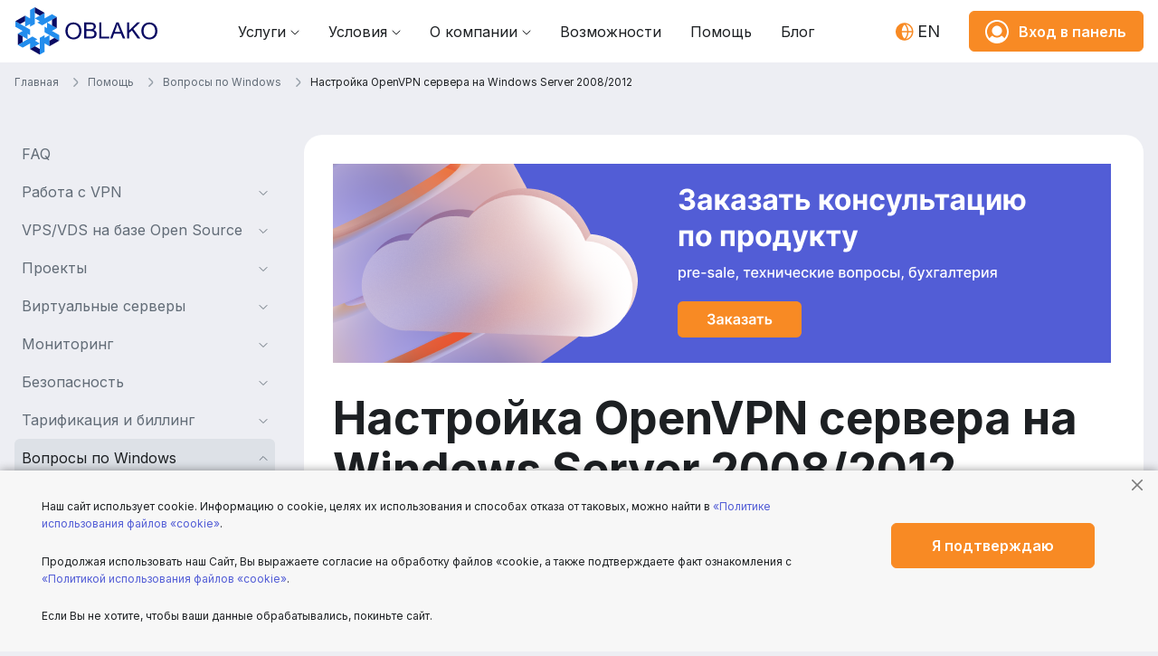

--- FILE ---
content_type: text/html; charset=utf-8
request_url: https://oblako.kz/help/windows/nastroika-openvpn-servera-na-windows
body_size: 27467
content:
<!DOCTYPE html>
<html lang="ru">
<head>
<meta charset="utf-8">
<meta name="viewport" content="width=device-width,initial-scale=1,user-scalable=no">

<meta name="yandex-verification" content="96315cd5727202b0" />
<meta name="google-site-verification" content="64PEHoZlUOOS1l-n2n5E5Nme0n6UVDHD2oqOHzU6Rfw" />

<link href="https://fonts.googleapis.com/css2?family=Inter:wght@400;600;700&display=swap" rel="stylesheet">
<link rel="stylesheet" href="/css/app.css?v=fkL9eVA8lKvaaerU-jazRYRCojZBgwzm0zx-JwjPIZo" />  

<!-- Google Tag Manager -->
<script>(function(w,d,s,l,i){w[l]=w[l]||[];w[l].push({'gtm.start':
new Date().getTime(),event:'gtm.js'});var f=d.getElementsByTagName(s)[0],
j=d.createElement(s),dl=l!='dataLayer'?'&l='+l:'';j.async=true;j.src=
'https://www.googletagmanager.com/gtm.js?id='+i+dl;f.parentNode.insertBefore(j,f);
})(window,document,'script','dataLayer','GTM-MJSXMDB');</script>
<!-- End Google Tag Manager -->

<link rel="shortcut icon" href="/img/favicon/favicon.ico">
<meta name="msapplication-config" content="/img/favicon/browserconfig.xml">
<link rel="apple-touch-icon" sizes="57x57" href="/img/favicon/apple-icon-57x57.png">
<link rel="apple-touch-icon" sizes="60x60" href="/img/favicon/apple-icon-60x60.png">
<link rel="apple-touch-icon" sizes="72x72" href="/img/favicon/apple-icon-72x72.png">
<link rel="apple-touch-icon" sizes="76x76" href="/img/favicon/apple-icon-76x76.png">
<link rel="apple-touch-icon" sizes="114x114" href="/img/favicon/apple-icon-114x114.png">
<link rel="apple-touch-icon" sizes="120x120" href="/img/favicon/apple-icon-120x120.png">
<link rel="apple-touch-icon" sizes="144x144" href="/img/favicon/apple-icon-144x144.png">
<link rel="apple-touch-icon" sizes="152x152" href="/img/favicon/apple-icon-152x152.png">
<link rel="apple-touch-icon" sizes="180x180" href="/img/favicon/apple-icon-180x180.png">
<link rel="icon" type="image/png" sizes="192x192" href="/img/favicon/android-icon-192x192.png">
<link rel="icon" type="image/png" sizes="32x32" href="/img/favicon/favicon-32x32.png">
<link rel="icon" type="image/png" sizes="96x96" href="/img/favicon/favicon-96x96.png">
<link rel="icon" type="image/png" sizes="16x16" href="/img/favicon/favicon-16x16.png">
<link rel="manifest" href="/img/favicon/manifest.json">
<meta name="msapplication-TileColor" content="#ffffff">
<meta name="msapplication-TileImage" content="~/img/favicon/ms-icon-144x144.png">
<meta name="theme-color" content="#ffffff">

<meta property="og:image" content="https://oblako.kz/img/logo-kz-blue.png" />
<meta property="og:image:secure_url" content="https://oblako.kz/img/logo-kz-blue.png" />
<meta property="og:image:type" content="image/png" />
<meta property="og:image:width" content="182" />
<meta property="og:image:height" content="70" />
<meta property="og:image:alt" content="Oblako.kz logo" />
    <link rel="canonical" href="https://oblako.kz/help/windows/nastroika-openvpn-servera-na-windows" />
    <title>Настройка OpenVPN сервера на Windows Server 2008/2012 / Oblako.kz</title>
    <meta name="keywords" content="" />
        <meta name="description" content="В этой статье мы приводим подробную инструкцию по настройке частных серверов на ОС Windows Server, а также по присоединению клиентов к созданной программе OpenVPN" />

    
    <link rel="amphtml" href="/help/amp/windows/nastroika-openvpn-servera-na-windows" />


    <script type="application/ld+json">
    {
        "@context": "http://schema.org",
        "@type": "Organization",
		"name": "Oblako",
        "url": "https://oblako.kz/",
        "logo": "https://oblako.kz/img/svg/logo-kz-blue.svg",
		"contactPoint": {
			"@type": "ContactPoint",
			"telephone": "+7-708-9122620",
			"contactType": "Customer Support",
			"areaServed": "KZ",
			"availableLanguage": ["Russian", "Kazakh"]
		}
    }
    </script>
</head>
<body>

    <!-- Google Tag Manager (noscript) -->
    <noscript><iframe src="https://www.googletagmanager.com/ns.html?id=GTM-MJSXMDB" height="0" width="0" style="display:none;visibility:hidden"></iframe></noscript>
    <!-- End Google Tag Manager (noscript) -->

    <div class="wrapper" id="top">
        <div role="banner" class="d-none" itemscope itemtype="https://schema.org/WPHeader">
            <span itemprop="name">Настройка OpenVPN сервера на Windows Server 2008/2012 / Oblako.kz</span>
            <span itemprop="keywords"></span>
                <span itemprop="description">В этой статье мы приводим подробную инструкцию по настройке частных серверов на ОС Windows Server, а также по присоединению клиентов к созданной программе OpenVPN</span>
        </div>
        
        
<header class="header header_default">
    <div class="container">
        <div class="row">
            <div class="col-12">
                <div class="header__top">
                    <div class="row">
                        <div class="header__logo col">
                            <div class="header__burger-btn">
                                <div class="header__burger-btn-toggle"></div>
                            </div>
                            <a href="/" class="header__logo-link">
                                    <img class="header__logo-img" src="/img/svg/logo-kz-blue.svg" alt="" width="159" height="53">                                    
                            </a>
                        </div>

                        
<nav class="header__menu col" itemscope itemtype="https://www.schema.org/SiteNavigationElement">
    <ul class="header__menu-list">
                <li class="header__menu-item dropdown">
                    <a href="/products" class="header__menu-item-link header__menu-item-toggle dropdown-toggle" itemprop="url">Услуги</a>
                    <ul class="dropdown-menu">
                            <li>
                                <a class="dropdown-item" href="/products/private-cloud-iaas">Частное облако (IaaS)</a>
                            </li>
                            <li>
                                <a class="dropdown-item" href="/products/vds-server">Виртуальный сервер (VDS)</a>
                            </li>
                            <li>
                                <a class="dropdown-item" href="/products/ssl-certificate">SSL-сертификаты</a>
                            </li>
                            <li>
                                <a class="dropdown-item" href="/products/dns-hosting">DNS-хостинг</a>
                            </li>
                            <li>
                                <a class="dropdown-item" href="/products/dbaas">DBaaS</a>
                            </li>
                            <li>
                                <a class="dropdown-item" href="/products/colocation">Colocation</a>
                            </li>
                            <li>
                                <a class="dropdown-item" href="/products/kubernetes">Kubernetes</a>
                            </li>
                    </ul>
                </li>
                <li class="header__menu-item dropdown">
                    <a href="/conditions" class="header__menu-item-link header__menu-item-toggle dropdown-toggle" itemprop="url">Условия</a>
                    <ul class="dropdown-menu">
                            <li>
                                <a class="dropdown-item" href="/conditions/prices">Цены</a>
                            </li>
                            <li>
                                <a class="dropdown-item" href="/conditions/useragreement">Договор</a>
                            </li>
                            <li>
                                <a class="dropdown-item" href="/conditions/sla">SLA</a>
                            </li>
                            <li>
                                <a class="dropdown-item" href="/conditions/affiliate-program">Партнерская программа</a>
                            </li>
                    </ul>
                </li>
                <li class="header__menu-item dropdown">
                    <a href="/aboutus" class="header__menu-item-link header__menu-item-toggle dropdown-toggle" itemprop="url">О компании</a>
                    <ul class="dropdown-menu">
                            <li>
                                <a class="dropdown-item" href="/aboutus/contacts">Контакты</a>
                            </li>
                            <li>
                                <a class="dropdown-item" href="/aboutus/comments">Отзывы</a>
                            </li>
                            <li>
                                <a class="dropdown-item" href="/aboutus/news/1">Новости</a>
                            </li>
                            <li>
                                <a class="dropdown-item" href="/aboutus/compliance">Комплаенс и деловая этика</a>
                            </li>
                    </ul>
                </li>
                <li class="header__menu-item" itemprop="name">
                    <a href="/control-panel" class="header__menu-item-link" itemprop="url">Возможности</a>
                </li>
                <li class="header__menu-item" itemprop="name">
                    <a href="/help" class="header__menu-item-link" itemprop="url">Помощь</a>
                </li>
                <li class="header__menu-item" itemprop="name">
                    <a href="/iaas-blog/1" class="header__menu-item-link" itemprop="url">Блог</a>
                </li>
    </ul>
</nav>

                        <div class="header__right col">
                            <div class="languages-menu notranslate">
                                <span class="languages-menu__item" data-google-lang="en">EN</span>
                                <span class="languages-menu__item languages-menu__item_active" data-google-lang="ru">RU</span>
                            </div>
                            
                            <a href="https://panel.oblako.kz/" class="btn btn-primary header__auth-btn" data-title="Вход/Регистрация" data-title-active="Панель управления">
                                <span class="header__auth-btn-icon"></span>
                                <span class="header__auth-btn-text">Вход в панель</span>
                            </a>
                        </div>

                    </div>
                </div>


            </div>
        </div>
    </div>
</header>
        <main class="container content">
            
<div class="breadcrumb__out d-none d-md-block">
    <ol class="breadcrumb" itemscope itemtype="https://schema.org/BreadcrumbList">
        <li class="breadcrumb-item" itemprop="itemListElement" itemscope itemtype="https://schema.org/ListItem">
            <a itemprop="item" href="/">
                <span itemprop="name">Главная</span>
            </a>
            <meta itemprop="position" content="0" />
        </li>
                <li class="breadcrumb-item " itemprop="itemListElement" itemscope itemtype="https://schema.org/ListItem">
                    <a itemprop="item" href="/help">
                        <span itemprop="name">Помощь</span>
                    </a>
                    <meta itemprop="position" content="1" />
                </li>
                <li class="breadcrumb-item " itemprop="itemListElement" itemscope itemtype="https://schema.org/ListItem">
                    <a itemprop="item" href="/help/windows">
                        <span itemprop="name">Вопросы по Windows</span>
                    </a>
                    <meta itemprop="position" content="2" />
                </li>
                <li class="breadcrumb-item active" itemprop="itemListElement" itemscope itemtype="https://schema.org/ListItem">
                    <a itemprop="item" href="/help/windows/nastroika-openvpn-servera-na-windows">
                        <span itemprop="name">Настройка OpenVPN сервера на Windows Server 2008/2012</span>
                    </a>
                    <meta itemprop="position" content="3" />
                </li>
    </ol>
</div>

            <div class="row flex-row-reverse ">
                <article class="col-12 col-md-9">
                    <div class="card content__card">
                        <div class="card-body">
                            


<a class="content__banner" title="Консультация Oblako.kz" role="button" data-bs-toggle="modal" data-bs-target="#modal-request-consultation">
    <img class="img-fluid" src="/img/help-banner.png" width="860" height="220" alt="Консультация Oblako.kz" />
</a>


<div class="modal modal_dark fade" tabindex="-1" role="dialog" aria-labelledby="requestConsultationModalLabel" id="modal-request-consultation">
    <div class="modal-dialog">
        <div class="modal-content">
            <header class="modal-header">
                <button type="button" class="btn-close" data-bs-dismiss="modal" aria-label="Закрыть"></button>
            </header>

            <div class="modal-body">
                <div class="modal-title h3" id="requestConsultationModalLabel">Нужна консультация?</div>



<form class="form-consultation" method="post" action="/aboutus/contacts/supportmessage" novalidate="novalidate" id="consultation-form" >
    <input name="__RequestVerificationToken" type="hidden" value="CfDJ8OHPqoD10O1DhseTkIfNF2Sbfx8X7psrYWwVBflI1TFSm_Aq6T13-QhQ-fHbOMVACLGY__QVuO2NabjFvS63KSpDRD9H3NSnES5sqHcjbW1xFk7ynJrUAFxwOwqLoMs4-ho80-dZRNwzy60KJS20YBo" />
    <input type="hidden" name="Empty" value="" />
    <input type="hidden" name="Subject" value="Заявка на консультацию oblako.kz" />
    <div class="mb-3">
        <input type="text" required name="Name" value="" placeholder="ФИО" class="form-control form-control-lg" />
    </div>
    <div class="mb-3">
        <input type="text" required name="Email" value="" placeholder="E-mail" class="form-control form-control-lg" />
    </div>
	<div class="mb-3">
        <input type="text" required name="Phone" value="" placeholder="Телефон" class="form-control form-control-lg" />
    </div>
    <div class="mb-3">
        <textarea name="Body" required cols="20" rows="4" placeholder="Какой у вас вопрос?" class="form-control resize-none"></textarea>
    </div>
    <div class="form-check form-check_small mb-3">
        <input type="checkbox" class="form-check-input" name="PerDataAccepted" id="PerDataAcceptedConsult-consultation-form" />
        <label class="form-check-label" for="PerDataAcceptedConsult-consultation-form">Я <a href="/policy/soglasie-na-sbor-i-obrabotku" target="_blank" title="Согласие на сбор и обработку персональных данных">соглашаюсь на обработку моих персональных данных</a> в соответствии с <a href="/policy/politika-sbora-i-obrabotki-personalnykh-dannykh" target="_blank" title="Политика сбора и обработки персональных данных">Политикой обработки персональных данных</a></label>
    </div>
    <button type="submit" class="btn btn-primary btn-lg w-100">Задать вопрос</button>
</form>            </div>
        </div>
    </div>
</div>
<div class="modal modal_dark fade" tabindex="-1" role="dialog" aria-labelledby="requestConsultationModalLabel" id="modal-request-consultation">
    <div class="modal-dialog">
        <div class="modal-content">
            <header class="modal-header">
                <button type="button" class="btn-close" data-bs-dismiss="modal" aria-label="Закрыть"></button>
            </header>

            <div class="modal-body">
                <div class="modal-title h3" id="requestConsultationModalLabel">Нужна консультация?</div>



<form class="form-consultation" method="post" action="/aboutus/contacts/supportmessage" novalidate="novalidate" id="consultation-form" >
    <input name="__RequestVerificationToken" type="hidden" value="CfDJ8OHPqoD10O1DhseTkIfNF2Sbfx8X7psrYWwVBflI1TFSm_Aq6T13-QhQ-fHbOMVACLGY__QVuO2NabjFvS63KSpDRD9H3NSnES5sqHcjbW1xFk7ynJrUAFxwOwqLoMs4-ho80-dZRNwzy60KJS20YBo" />
    <input type="hidden" name="Empty" value="" />
    <input type="hidden" name="Subject" value="Заявка на консультацию oblako.kz" />
    <div class="mb-3">
        <input type="text" required name="Name" value="" placeholder="ФИО" class="form-control form-control-lg" />
    </div>
    <div class="mb-3">
        <input type="text" required name="Email" value="" placeholder="E-mail" class="form-control form-control-lg" />
    </div>
	<div class="mb-3">
        <input type="text" required name="Phone" value="" placeholder="Телефон" class="form-control form-control-lg" />
    </div>
    <div class="mb-3">
        <textarea name="Body" required cols="20" rows="4" placeholder="Какой у вас вопрос?" class="form-control resize-none"></textarea>
    </div>
    <div class="form-check form-check_small mb-3">
        <input type="checkbox" class="form-check-input" name="PerDataAccepted" id="PerDataAcceptedConsult-consultation-form" />
        <label class="form-check-label" for="PerDataAcceptedConsult-consultation-form">Я <a href="/policy/soglasie-na-sbor-i-obrabotku" target="_blank" title="Согласие на сбор и обработку персональных данных">соглашаюсь на обработку моих персональных данных</a> в соответствии с <a href="/policy/politika-sbora-i-obrabotki-personalnykh-dannykh" target="_blank" title="Политика сбора и обработки персональных данных">Политикой обработки персональных данных</a></label>
    </div>
    <button type="submit" class="btn btn-primary btn-lg w-100">Задать вопрос</button>
</form>            </div>
        </div>
    </div>
</div>

<script type="application/ld+json">
{
    "@context": "https://schema.org/",
    "@type": "CreativeWorkSeries",
    "name": "Настройка OpenVPN сервера на Windows Server 2008/2012",
    "aggregateRating": {
        "@type": "AggregateRating",
        "ratingValue": "4,5",
        "bestRating": "5",
        "ratingCount": "6"
    }
}
</script>

<div class="help code" itemscope itemtype="https://schema.org/Article">
    <div class="content__card-text blog__content" id="help-content">
        <h1 itemprop="headline">Настройка OpenVPN сервера на Windows Server 2008/2012</h1>
        <input name="__RequestVerificationToken" type="hidden" value="CfDJ8OHPqoD10O1DhseTkIfNF2Sbfx8X7psrYWwVBflI1TFSm_Aq6T13-QhQ-fHbOMVACLGY__QVuO2NabjFvS63KSpDRD9H3NSnES5sqHcjbW1xFk7ynJrUAFxwOwqLoMs4-ho80-dZRNwzy60KJS20YBo" />

        <div itemprop="articleBody">
            <link href="https://drive.google.com/uc?export=view&amp;id=1l4zSCB7r7Qix6QdpjitZPTUb6kO4roER" rel="stylesheet" />

<p>В этой статье мы приводим подробную инструкцию по настройке частных серверов на ОС Windows Server, а также по присоединению клиентов к созданной программе <a href="https://community.openvpn.net/openvpn" target="_blank">OpenVPN</a>.</p>

<p>Для начала расшифруем понятие. Программа предназначена для открытой работы виртуальной частной сети между двумя разными отдаленными узлами, помимо интернета, через который осуществляется передача данных. Применяется в тех случаях, когда требуется безопасное соединение путем шифрования программой <a href="https://www.openssl.org/" target="_blank">OpenSSL</a>. При этом доступ остается закрытым. Аренда <a href="https://oblako.kz/products/vds-server">виртуальных серверов</a> от oblako.kz.</p>

<h2>Содержание:</h2>

<ul>
	<li><a href="#mechanizm">Механизм работы</a></li>
	<li><a href="#install">Инсталляция</a></li>
	<li><a href="#kluch">Создание пар ключей, генерация параметров</a></li>
	<li><a href="#nastroika">Настройки сервера</a></li>
	<li><a href="#spk">Совокупность параметров клиента</a></li>
	<li><a href="#proverka">Проверка правил и соединения</a></li>
</ul>

<h2><a name="mechanizm">Механизм работы</a></h2>

<p class="text-center"><img alt="OpenVPN" height="273" src="https://oblako.kz/img/help/nastroika-openvpn-servera-na-windows/1.jpeg" width="433" /></p>

<p>После завершения настройки сервер с открытой технологией работы будет способен принимать защищенные SSL-подключения с внешней стороны. Соединение будет осуществляться без участия иных сопряжений и передачи их данных, путем соединения с сетевым адаптером.</p>

<p>Общий доступ для клиентов можно настроить таким образом, что соединение будет происходить с определенным сетевым адаптером, расположенным на сервере. Также чуть ниже мы разберем соответствующие логическое построение трафика пользователей. При такой инкапсуляции протоколов хост, который проводит обработку входящих соединений, играет дополнительную роль прокси-сервера. Хост стандартизирует правила интернет-активности клиентов и определяет путь следования их трафика от своего имени.</p>

<p class="text-center"><img alt="OpenVPN" height="346" src="https://oblako.kz/img/help/nastroika-openvpn-servera-na-windows/2.jpeg" width="439" /></p>

<h2><a name="install">Инсталляция</a></h2>

<p>Первый шаг - это необходимость загрузить и установить последнюю версию программы, подходящей к требованиям вашей операционной системы. Скачать актуальное приложение можно <a href="https://openvpn.net/index.php/open-source/downloads.html" target="_blank">здесь</a>. После скачивания OpenVPN запустите инсталляцию программы. На третьем этапе установке необходимо удостовериться в том, что выбраны все компоненты программы для инсталляции, как это изображено ниже.</p>

<p class="text-center"><img alt="OpenVPN Setup" height="359" src="https://oblako.kz/img/help/nastroika-openvpn-servera-na-windows/3.png" width="461" /></p>

<p class="text-warning"><em>Важно! Прежде чем приступать к дальнейшим действиям, нужно учесть, что в данных примерах все действия проводятся с учетом того, что приложение устанавливается в директорию, расположенную по адресу C:\Program Files\OpenVPN. Если вы выбираете другую, сообразуйте свои действия с данными другой директории. </em></p>

<p>Итак, далее система запросит добавление TAP. Следующий шаг &ndash; разрешение установки виртуального сетевого адаптера, после чего необходимо дождаться окончания инсталляции.</p>

<h2><a name="kluch">Создание пар ключей, генерация параметров</a></h2>

<p>Чтобы создавать и менять пары &laquo;ключ-сертификат&raquo;, необходимо использование вспомогательной программы. Утилита работает через консоль Windows. Чтобы запустить утилиту easy-rsa, войдите в консоль (одновременное нажатие кнопок Win+R), после введите команду cmd и щелкните на Enter.</p>

<h4>Файлы настроек</h4>

<p>С этой страницы вы можете <a href="https://github.com/OpenVPN/easy-rsa-old/blob/master/easy-rsa/2.0/openssl-1.0.0.cnf">загрузить</a> конфигурационные и программные файлы, после чего переместить их туда, где расположена программа easy-rsa. Убедитесь в совпадении путей, при необходимости внесите изменения во все документы.</p>

<p>В файл настроек openssl-1.0.0.conf необходимо внести коррективы согласно вашим данным. Обратите внимание, если в значении переменной есть проблем, то необходимо заключить данные в кавычки.</p>
<noindex> <code> countryName_default<br />
stateOrProvinceName_default<br />
localityName_default<br />
0.organizationName_default<br />
emailAddress_default </code> </noindex>

<h4>Создание пар ключей Центра Сертификации и Сервера</h4>

<ol>
	<li>Необходимо внести изменения в названия документов index.txt.start и serial.start следующим образом: Запустите следующий скрипт: <noindex> <code> cd \<br />
	cd &quot;C:\Program Files\OpenVPN\easy-rsa&quot;<br />
	ren index.txt.start index.txt<br />
	ren serial.start serial</code></noindex></li>
	<li>Начнется создание необходимого ключа: <noindex> <code> .\build-ca.bat </code> </noindex></li>
	<li>Система будет задавать вопросы, на которые можно реагировать нажатием клавиши Enter. Кроме одного случая, в строку KEY_CN внесите данные уникального имени, а затем скопируйте его в строку name.</li>
	<li>Создаем сертификат. В строки name и Common Name нужно внести данные имени будущего файла. <noindex> <code> .\build-key-server.bat server </code> </noindex>
	<p>После изменения для всех ключей, которые будут создаваться, будет всплывать запрос подписи генерируемого сертификата. Необходимо отвечать &laquo;Да&raquo; (y).</p>

	<p class="text-center"><img alt="Консоль" height="455" src="https://oblako.kz/img/help/nastroika-openvpn-servera-na-windows/4.png" width="461" /></p>
	</li>
</ol>

<h4>Создание пар для клиента</h4>

<p>Уникальный сертификат шифрования нужно создавать для всех клиентов по отдельности. В настройках утилиты есть специальный параметр, который позволяет использовать всего один SSL-сертификат для разных клиентов, однако это не самый лучший выбор, так как опция не гарантирует полного соблюдения безопасности. Создавать сертификаты возможно в течение работы для каждого нового клиента согласно их присоединению, поэтому рассмотрим создание единственного SSL-сертификата для client1 (в дальнейшем название следует менять на имя вашего файла).</p>

<p>Введите такие команды, чтобы сгенерировать ключи клиента:</p>
<noindex> <code> cd \<br />
cd &quot;C:\Program Files\OpenVPN\easy-rsa&quot;<br />
.\build-key.bat client1 </code> </noindex>

<p>В строке Common Name введите данные имени будущего клиента (сейчас указываем client1).</p>

<h4>Обмен ключей по Диффи-Хеллману</h4>

<p>Чтобы успешно завершить настройки шифрования, нужно запустить криптографический протокол Диффи-Хеллмана, позволяющий сторонам получить общий секретный ключ. Это производится таким образом:</p>
<noindex> <code> .\build-dh.bat </code> </noindex>

<p>Созданные параметры будут отображаться следующим образом:</p>

<p class="text-center"><img alt="OpenVPN" height="179" src="https://oblako.kz/img/help/nastroika-openvpn-servera-na-windows/5.png" width="461" /></p>

<h4>Перемещение ключей и сертификатов</h4>

<p>Готовые данные расположены по такому пути C:\Program Files\OpenVPN\easy-rsa\keys. Выберите документы:</p>

<ul>
	<li>ca.crt;</li>
	<li>dh2048.pem/dh1048.pem;</li>
	<li>server.crt;</li>
	<li>server.key.</li>
</ul>

<p>Перенесите их по пути C:\Program Files\OpenVPN\config.</p>

<h2><a name="nastroika">Настройки сервера</a></h2>

<p>Войдите в редактор реестра, откройте HKEY_LOCAL_MACHINE\SYSTEM\CurrentControlSet\Services\Tcpip\Parameters. С правой стороны экрана будет отображено содержание папки, где необходимо выбрать файл IPEnableRouter. Двойным нажатием левой клавиши мыши откройте окно редактирования переменной, измените значение параметра на &laquo;1&raquo;, как показано ниже. Эти действия позволят разрешить переадресацию на VPS.</p>

<p class="text-center"><img alt="Редактор реестра" height="330" src="https://oblako.kz/img/help/nastroika-openvpn-servera-na-windows/6.png" width="960" /></p>

<p class="text-center"><img alt="Изменение параметра DWORD" height="203" src="https://oblako.kz/img/help/nastroika-openvpn-servera-na-windows/7.png" width="341" /></p>

<ol>
	<li>Перейдем к настройке. Выберите документ настройки с названием server.ovpn (загрузить его можно у нас, ссылка была приведена выше) и перенесите его сюда - C:\Program Files\OpenVPN\config.
	<p>Откройте документ, согласно приведенному ниже примеру найдите пути к ключам, проверьте правильность введенных данных в строках, при необходимости внесите корректировки, после чего сохраните все внесенные данные.</p>
	<noindex> <code> port 1194<br />
	proto udp<br />
	dev tun<br />
	server 10.8.0.0 255.255.255.0<br />
	ca &quot;C:\\Program Files\\OpenVPN\\config\\ca.crt&quot;<br />
	cert &quot;C:\\Program Files\\OpenVPN\\config\\server.crt&quot;<br />
	key &quot;C:\\Program Files\\OpenVPN\\config\\server.key&quot;<br />
	dh &quot;C:\\Program Files\\OpenVPN\\config\\dh2048.pem&quot;<br />
	push &quot;redirect-gateway def1&quot;<br />
	push &quot;dhcp-option DNS 8.8.8.8&quot;<br />
	keepalive 10 120<br />
	comp-lzo<br />
	persist-key<br />
	persist-tun<br />
	verb 3 </code> </noindex></li>
	<li>Войдите в инструмент управления системой, выберите пункт &laquo;Сеть и интернет&raquo;, затем перейдите к управлению подключениями и щелкните на &laquo;Изменение параметров адаптера&raquo;. Для разрешения передачи данных между адаптерами, необходимо выбрать тот, который отвечает за внешнее соединение.
	<p class="text-center"><img alt="Ethernet" height="74" src="https://oblako.kz/img/help/nastroika-openvpn-servera-na-windows/8.png" width="515" /></p>

	<p>Двойным кликом левой клавиши мыши войдите в свойства сети, откройте вкладку &laquo;Доступ&raquo;, после чего установите галочки напротив всех параметром. Закройте и сохраните внесенные данные.</p>

	<p class="text-center"><img alt="Доступ" height="239" src="https://oblako.kz/img/help/nastroika-openvpn-servera-na-windows/9.png" width="371" /></p>
	</li>
	<li>В строке поиска операционной системы найдите приложение REGEDIT.exe, которое поможет настроить адресацию по IP-адресу.
	<p class="text-center"><img alt="REGEDIT.exe" height="216" src="https://oblako.kz/img/help/nastroika-openvpn-servera-na-windows/10.png" width="302" /></p>
	</li>
</ol>

<h4>Автоматический запуск службы</h4>

<p>Если вы хотите, чтобы OpenVPN включался автоматически при начале работы системы, необходимо произвести приведенные ниже настройки.</p>

<p>Войдите в меню &laquo;Службы&raquo; операционной системы. В списке найдите OpenVPN, далее выберите &laquo;ПКМ&raquo;, затем &laquo;Свойства&raquo;, в строке запуск поставьте значение &laquo;Автоматически&raquo;.</p>

<p>Таким образом базовая настройка завершена. Перейдите по пути C:\Program Files\OpenVPN\config\server.ovpn. Нажмите на файл, во всплывающем меню щелкните на команду, которая помогает запустить сервер.</p>

<h2><a name="spk">Совокупность параметров клиента</a></h2>

<p>Существуют программы для всех распространенных систем (для MacOS применяется специальная утилита Tunnelblick). Все программы OpenVPN функционируют на основании одинаковых конфигурационных данных с небольшими различиями в некоторых параметрах. Чтобы выяснить разницу в опциях, необходимо ознакомиться с документацией определенного клиента. Ниже мы разберем подключение клиента операционной системы Windows, используя тот же установочный пакет, который применялся при установке сервера. Соответственно, при установке приложения на прочие операционные системы, пошаговое руководство аналогично (с учетом внесения изменений).</p>

<ol>
	<li>Установите последнюю версию приложения.</li>
	<li>Скопируйте файлы сгенерированных ранее сертификатов в директорию C:\Program Files\OpenVPN\config. Файл с названием client.ovpn необходимо удалить с сервера, когда вы его перенесете.</li>
	<li>Откройте этот документ, найдите приведенную ниже строку и введите данные доменного имени сервера или его ip-адрес. Пример: <noindex> <code> remote <ip-address> 1194</ip-address><br />
	remote 111.222.88.99 1194 </code> </noindex></li>
	<li>Согласно приведенному ниже примеру укажите пути до сертификатов, которые были скопированы во втором шаге. <noindex> <code> # See the server config file for more<br />
	# description. It&#39;s best to use<br />
	# a separate .crt/.key file pair<br />
	# for each client. A single ca<br />
	# file can be used for all clients.<br />
	ca &quot;C:\\Program Files\\OpenVPN\\config\\ca.crt&quot;<br />
	cert &quot;C:\\Program Files\\OpenVPN\\config\\client1.crt&quot;<br />
	key &quot;C:\\Program Files\\OpenVPN\\config\\client1.key&quot;<br />
	# This file should be kept secret </code> </noindex></li>
	<li>Сохраните изменения и закройте файл &ndash; настройка окончена успешно.</li>
</ol>

<h2><a name="proverka">Проверка правил и соединения</a></h2>

<p class="text-warning"><em>Важно! Для правильной работы приложения, необходимо открыть нужные порты. Чтобы сделать это, необходимо войти в файерволл вашей ОС (по умолчанию брандмауэр или иная установленная программа-антивирус) и проверить настройки - открыть порт UDP 1194. </em></p>

<p>Для проверки соединения клиента нужно включить OpenVPN сервер. Затем откройте установочный файл сервера, расположенный по пути C:\Program Files\OpenVPN\config.</p>

<p>Откроется окно, демонстрирующее параметр подключения, которое автоматически свернется и перейдет на панель задач. Если ярлык программы горит зеленым светом, значит, процедура подключения прошла успешно.</p>

<p class="text-center"><img alt="Иконка" height="37" src="https://oblako.kz/img/help/nastroika-openvpn-servera-na-windows/11.png" width="52" /></p>

<p>Затем необходимо убедиться в открытости сервера по отношению к устройству клиента с использованием внутреннего адреса сети.</p>

<ol>
	<li>Откройте командную консоль;</li>
	<li>Введите данные ping; <noindex> <code> ping 10.8.0.1 </code> </noindex></li>
	<li>Если все работает правильно, то запустится процесс обмена пакетами с сервером;
	<p class="text-center"><img alt="Вывод" height="139" src="https://oblako.kz/img/help/nastroika-openvpn-servera-na-windows/12.png" width="454" /></p>
	</li>
	<li>В командную строку введите приведенную ниже команду для запуска программы, проверяющей маршрут: <noindex> <code> tracert ya.ru </code> </noindex></li>
	<li>Ниже можно увидеть, что пакеты данных идут во внешнюю сеть только через виртуальный сервер.
	<p class="text-center"><img alt="Трассировка маршрута" height="207" src="https://oblako.kz/img/help/nastroika-openvpn-servera-na-windows/13.png" width="549" /></p>
	</li>
</ol>

<!--------------Final----------------------------->

<p>На этом настройка OpenVPN сервера на Windows Server 2008/2012 окончена. В нашей базе знаний вы найдёте ещё <a href="https://oblako.kz/help/windows">множество статей</a> посвящённых различным аспектам работы в Windows, а если вы ищете надежный виртуальный сервер под управлением Windows, обратите внимания на нашу услугу —  <a href="https://oblako.kz/products/vds-server/windows">Аренда виртуального сервера Windows</a>.
</p>
<br>
<div class="button_center">
	<a class = "btn btn-primary btn-block" href="https://auth.oblako.kz/">Заказать сервер на Windows</a>
</div>
        </div>
        
        <div class="pt-4">Последнее обновление: 21.04.2022</div>
        
        
<div id="subscribe" class="subscribe d-none pt-4" data-mode="popup">
    <div class="card card_dark">
        <div class="card-body">
            <form id="subscribe-form" class="form-subscribe" action="/components/activategetresponsesubscription" method="post" novalidate="novalidate">
                <input name="__RequestVerificationToken" type="hidden" value="CfDJ8OHPqoD10O1DhseTkIfNF2Sbfx8X7psrYWwVBflI1TFSm_Aq6T13-QhQ-fHbOMVACLGY__QVuO2NabjFvS63KSpDRD9H3NSnES5sqHcjbW1xFk7ynJrUAFxwOwqLoMs4-ho80-dZRNwzy60KJS20YBo" />

                <div class="h4">Получите чек-лист параметров безопасности для серверов с ОС Windows и Linux</div>
                <div class="row">
                    <div class="col-12">
                        <div class="mb-3 form-field-required">
                            <input type="text" required class="form-control form-control-lg" name="Email" placeholder="Введите ваш email" value=""/>
                        </div>
                        <div class="form-check form-check_small mb-3">
                            <input type="checkbox" class="form-check-input" name="IsConfidentialConfirmed" id="IsConfidentialConfirmed" value="" checked/>
                            <label class="form-check-label" for="IsConfidentialConfirmed">Я принимаю <a href="https://static.1cloud.ru/doc/Soglashenie-na-obrabotku-personalnyh-dannyh.pdf" target="_blank">политику конфиденциальности</a></label>
                        </div>
                    </div>
                    <div class="col-12">
                        <button class="btn btn-primary btn-lg w-100" type="submit">Подписаться</button>
                    </div>
                </div>
            </form>
        </div>
    </div>
</div>
        
        <div class="article__footer">
			<div class="article__footer-inner row">
				<div class="col-12 col-md-6">
                    
                    <div class="rating">
                        <span class="rating__value"></span>
                        <span class="rating__average">Средняя оценка: <span class="rating__average-value">4,5</span>, всего оценок: <span class="rating__average-amount">6</span></span>
                        <span class="rating__text rating__success d-none">Спасибо за Вашу оценку!</span>
                        <span class="rating__text rating__error d-none">К сожалению, проголосовать не получилось. Попробуйте позже</span>
                        <meta itemprop="bestRating" content="5">
                    </div>
                    
                </div>
				<div class="col-12 col-md-6 d-flex pt-3 pt-md-0 justify-content-md-end">
<div class="share">
    <div class="share__text text-start text-md-end">Поделиться:</div>
    <div class="share__links">
        <div class="share__source-link source-link"></div>
        <div class="share__social" id="onecloud-share"></div>
    </div>
</div>

<script src="https://yastatic.net/share2/share.js"></script>
<script>
	(function initShareBlock() {
		var shareBlock = document.getElementById('onecloud-share');
		var share = Ya.share2(shareBlock, {
			theme: {
				services: 'twitter,vkontakte,telegram',
				counter: false,
				lang: 'ru',
				size: 'm',
				bare: false
			}
		});
	})();
</script>				</div>
			</div>
		</div>

    </div>
</div>


                        </div>
                    </div>
                </article>
                <aside class="sidebar pt-3 pt-md-0 col-12 col-md-3" itemscope itemtype="https://schema.org/WPSideBar">
                    

<nav class="sidebar-menu">
    <ul class="sidebar-menu__list">
                <li class="sidebar-menu__item "><a href="/help" class="sidebar-menu__item-link" itemprop="url">FAQ</a></li>
                <li class="sidebar-menu__item  dropdown">
                    <a class="dropdown-item sidebar-menu__item-link dropdown-toggle" href="/help/vpn_manuals" itemprop="url">Работа с VPN</a>
                    <ul class="dropdown-menu dropdown-menu--relative">
                            <li><a class="dropdown-item " href="/help/vpn_manuals/wireguard_vpn_manual">Установка и настройка VPN на базе WireGuard в oblako.kz: путеводитель к неприступной цифровой крепости</a></li>
                    </ul>
                </li>
                <li class="sidebar-menu__item  dropdown">
                    <a class="dropdown-item sidebar-menu__item-link dropdown-toggle" href="/help/open_source_vps_vds" itemprop="url">VPS/VDS на базе Open Source</a>
                    <ul class="dropdown-menu dropdown-menu--relative">
                            <li><a class="dropdown-item " href="/help/open_source_vps_vds/ssh_connect">Подключение к ВМ по SSH</a></li>
                            <li><a class="dropdown-item " href="/help/open_source_vps_vds/vps_vds_manage">Как управлять VPS\VDS</a></li>
                            <li><a class="dropdown-item " href="/help/open_source_vps_vds/vm_opensource">Создаем сервер VPS/VDS на базе Open Source</a></li>
                            <li><a class="dropdown-item " href="/help/open_source_vps_vds/open_source">Краткая информация о VPS/VDS на базе Open Source</a></li>
                    </ul>
                </li>
                <li class="sidebar-menu__item  dropdown">
                    <a class="dropdown-item sidebar-menu__item-link dropdown-toggle" href="/help/projects" itemprop="url">Проекты</a>
                    <ul class="dropdown-menu dropdown-menu--relative">
                            <li><a class="dropdown-item " href="/help/projects/upravlenie-rolyami-ushastnikov-proekta">Управление ролями участников проекта</a></li>
                            <li><a class="dropdown-item " href="/help/projects/sozdanie-proektov-v-paneli-upravleniya">Создание проектов в панели управления</a></li>
                            <li><a class="dropdown-item " href="/help/projects/udalenie-proekta-v-paneli-upravleniya">Удаление проекта в панели управления</a></li>
                    </ul>
                </li>
                <li class="sidebar-menu__item  dropdown">
                    <a class="dropdown-item sidebar-menu__item-link dropdown-toggle" href="/help/virtual-servers" itemprop="url">Виртуальные серверы</a>
                    <ul class="dropdown-menu dropdown-menu--relative">
                            <li><a class="dropdown-item " href="/help/virtual-servers/ssh">Подключение к ВМ по SSH-ключу</a></li>
                    </ul>
                </li>
                <li class="sidebar-menu__item  dropdown">
                    <a class="dropdown-item sidebar-menu__item-link dropdown-toggle" href="/help/monitoring" itemprop="url">Мониторинг</a>
                    <ul class="dropdown-menu dropdown-menu--relative">
                            <li><a class="dropdown-item " href="/help/monitoring/usluga-monitoring">Описание услуги &quot;Мониторинг&quot; и ее возможности</a></li>
                    </ul>
                </li>
                <li class="sidebar-menu__item  dropdown">
                    <a class="dropdown-item sidebar-menu__item-link dropdown-toggle" href="/help/security" itemprop="url">Безопасность</a>
                    <ul class="dropdown-menu dropdown-menu--relative">
                            <li><a class="dropdown-item " href="/help/security/firewall-nastrojka-seti">Firewall: настройка межсетевого экрана сети</a></li>
                            <li><a class="dropdown-item " href="/help/security/firewall-nastrojka-servera">Firewall: настройка межсетевого экрана сервера</a></li>
                            <li><a class="dropdown-item " href="/help/security/ustanovka-prilozhenija-authy">Как установить и использовать приложение Authy</a></li>
                            <li><a class="dropdown-item " href="/help/security/ustanovka-prilozhenija-google-authenticator">Как установить и использовать приложение Google Authenticator</a></li>
                    </ul>
                </li>
                <li class="sidebar-menu__item  dropdown">
                    <a class="dropdown-item sidebar-menu__item-link dropdown-toggle" href="/help/billing" itemprop="url">Тарификация и биллинг</a>
                    <ul class="dropdown-menu dropdown-menu--relative">
                            <li><a class="dropdown-item " href="/help/billing/pay_from_russia">Как оплатить услуги oblako.kz из России?</a></li>
                            <li><a class="dropdown-item " href="/help/billing/testoviy-period">Как бесплатно протестировать виртуальный сервер на oblako.kz</a></li>
                            <li><a class="dropdown-item " href="/help/billing/tarifikacija_billing">Тарификация и биллинг</a></li>
                    </ul>
                </li>
                <li class="sidebar-menu__item sidebar-menu__item_active dropdown">
                    <a class="dropdown-item sidebar-menu__item-link dropdown-toggle" href="/help/windows" itemprop="url">Вопросы по Windows</a>
                    <ul class="dropdown-menu dropdown-menu--relative">
                            <li><a class="dropdown-item " href="/help/windows/win_2016_ie_security_off">Отключение безопасности Internet Explorer в Windows Server 2016</a></li>
                            <li><a class="dropdown-item " href="/help/windows/ustanovka-django-s-postgresql-nginx-i-gunicorn-na-ubuntu-18-04">Установка Django с PostgreSQL, Nginx и Gunicorn на Ubuntu 18.04</a></li>
                            <li><a class="dropdown-item " href="/help/windows/ustanovka-postgresql-na-windows-server">Установка PostgreSQL на Windows Server</a></li>
                            <li><a class="dropdown-item " href="/help/windows/ustanovka-ruby-on-rails-na-windows-server">Установка Ruby On Rails на Windows Server</a></li>
                            <li><a class="dropdown-item " href="/help/windows/kak-nastroit-distributed-file-system">Как настроить Distributed File System (DFS) и Replication в Active Directory</a></li>
                            <li><a class="dropdown-item " href="/help/windows/terminalniy-server-windows">Терминальный сервер Windows</a></li>
                            <li><a class="dropdown-item " href="/help/windows/ispolzovanie-powershell">Powershell что это такое и как пользоваться</a></li>
                            <li><a class="dropdown-item " href="/help/windows/sozdanie-rezervnoy-kopii-windows-server-backup">Создание резервной копии при помощи Windows Server Backup</a></li>
                            <li><a class="dropdown-item " href="/help/windows/ustanovka-icinga2-na-windows">Установка Icinga2 на Windows</a></li>
                            <li><a class="dropdown-item " href="/help/windows/nastroika-remoteapp">Настройка RemoteApp</a></li>
                            <li><a class="dropdown-item " href="/help/windows/prisoedineniye-komputerov-k-domeny-active-directory">Присоединение компьютеров с ОС Windows к домену Active Directory</a></li>
                            <li><a class="dropdown-item " href="/help/windows/ispolzovanie-gruppovih-politik-dlya-upravleniya-rabochimi-stanciyami-v-domene">Использование групповых политик для управления рабочими станциями в домене</a></li>
                            <li><a class="dropdown-item " href="/help/windows/ispolzovanie-windows-firewall">Использование Windows Firewall</a></li>
                            <li><a class="dropdown-item " href="/help/windows/nastroika-php-iis-na-windows-server-2016">Настройка PHP&#x2B;IIS на Windows Server 2016</a></li>
                            <li><a class="dropdown-item " href="/help/windows/ustanovka-active-directory-na-windows-server-2016">Развертывание Microsoft Active Directory на Windows Server 2016</a></li>
                            <li><a class="dropdown-item " href="/help/windows/ispolzovanie-planirovshika-windows">Использование планировщика Windows</a></li>
                            <li><a class="dropdown-item " href="/help/windows/struktura-hranilisha-active-directory">Структура хранилища Active Directory</a></li>
                            <li><a class="dropdown-item " href="/help/windows/kak-otkluchit-usilennuyu-bezopasnot-internet-explorer-windows-server-2010">Как отключить конфигурацию усиленной безопасности Internet Explorer в Windows Server 2012</a></li>
                            <li><a class="dropdown-item " href="/help/windows/nastroika-ipv6-na-windows">Настройка сетевого интерфейса на использование ipv6 на Windows</a></li>
                            <li><a class="dropdown-item " href="/help/windows/ustanovka-php-apache-na-windows">Пошаговая установка Apache и PHP на Windows Server</a></li>
                            <li><a class="dropdown-item " href="/help/windows/nastroika-iscsi-xranilisha-na-windows-server">Настройка хранилища iSCSI на Windows Server 2012R2</a></li>
                            <li><a class="dropdown-item " href="/help/windows/audit-dostpa-k-failam-windows-server">Аудит доступа к файлам и папкам Windows на примере Windows server 2012R2</a></li>
                            <li><a class="dropdown-item " href="/help/windows/ustanovka-1c-bitrix-na-windows-server-2016">Установка CMS 1С-Битрикс на Windows Server 2016</a></li>
                            <li><a class="dropdown-item " href="/help/windows/ustanovka-postgresql-na-windows-server-2012">Установка и настройка PostgreSQL на Windows Server 2012</a></li>
                            <li><a class="dropdown-item " href="/help/windows/tenevoe-kopirovanie-na-windows-server">Настройка теневого копирования томов на Windows Server 2016</a></li>
                            <li><a class="dropdown-item " href="/help/windows/ustanovka-dhcp-servera-na-vindows-server">Установка dhcp-сервера на Windows Server 2012</a></li>
                            <li><a class="dropdown-item " href="/help/windows/ftp-server-s-anonimnim-dostupom">Установка простого ftp-сервера с анонимным доступом на Windows Server 2012</a></li>
                            <li><a class="dropdown-item " href="/help/windows/unstanovka-mysql-na-windows-server-2012-r2">Установка MYSQL 8 на Windows Server2012 R2</a></li>
                            <li><a class="dropdown-item " href="/help/windows/ustanovka-i-nastroika-wampserver">Настройка Apache, PHP, MySQL на WampServer</a></li>
                            <li><a class="dropdown-item " href="/help/windows/noviy-polzovatel-windows-server-2008">Создание нового пользователя в Windows Server 2008</a></li>
                            <li><a class="dropdown-item " href="/help/windows/kak-otkluchit-usilennuyu-bezopasnost-windows-serever-2012">Как отключить усиленную безопасность Internet Explorer в Windows Server 2012</a></li>
                            <li><a class="dropdown-item " href="/help/windows/problemi-s-buferom-rdp-sessia">Проблемы с буфером обмена в RDP-сессии</a></li>
                            <li><a class="dropdown-item " href="/help/windows/security-windows-server">Windows Server 2008/2012 - рекомендации по обеспечению безопасности</a></li>
                            <li><a class="dropdown-item " href="/help/windows/probros_printera_cherez_rdp">Инструкция по настройке проброса принтера через RDP</a></li>
                            <li><a class="dropdown-item active" href="/help/windows/nastroika-openvpn-servera-na-windows">Настройка OpenVPN сервера на Windows Server 2008/2012</a></li>
                            <li><a class="dropdown-item " href="/help/windows/rdp-port-po-umolchaniyu-windows-server-2012-ustanovka">Установка нового порта RDP по умолчанию в Windows Server 2012</a></li>
                            <li><a class="dropdown-item " href="/help/windows/ustanovka-ftp-na-windows-server-2012">Windows Server 2012 – установка и настройка FTP-сервера</a></li>
                            <li><a class="dropdown-item " href="/help/windows/perenos-virtualnoj-mashiny-vmware">Перенос виртуальной машины VMware</a></li>
                            <li><a class="dropdown-item " href="/help/windows/kak_podkljuchitsja_k_windows_serveru">Как подключиться к Windows серверу</a></li>
                            <li><a class="dropdown-item " href="/help/windows/problemy_pri_podkljuchenii_po_rdp">Проблемы при подключении по RDP</a></li>
                            <li><a class="dropdown-item " href="/help/windows/nastrojka_setevogo_adaptera_windows">Настройка сетевого адаптера в Windows</a></li>
                            <li><a class="dropdown-item " href="/help/windows/dobavlenie_diskovogo_prostranstva_windows_server_2012_r2">Добавление дискового пространства после расширения на Windows Server 2012/16</a></li>
                            <li><a class="dropdown-item " href="/help/windows/dobavlenie_diskovogo_prostranstva_windows_server_2008_r2">Добавление дискового пространства после расширения на Windows Server 2008 R2</a></li>
                    </ul>
                </li>
                <li class="sidebar-menu__item  dropdown">
                    <a class="dropdown-item sidebar-menu__item-link dropdown-toggle" href="/help/linux" itemprop="url">Вопросы по Linux</a>
                    <ul class="dropdown-menu dropdown-menu--relative">
                            <li><a class="dropdown-item " href="/help/linux/ntp_setup">Настройка NTP на сервере</a></li>
                            <li><a class="dropdown-item " href="/help/linux/nastroika-setevogo-interfeysa-ipv6-na-pfsence">Настройка сетевого интерфейса на использование ipv6 pfSense</a></li>
                            <li><a class="dropdown-item " href="/help/linux/ispolzovanie-firewalld-na-centos">Использование FirewallD на CentOS</a></li>
                            <li><a class="dropdown-item " href="/help/linux/izmeneniye-parolya-administatora-linux">Как изменить пароль администратора в Linux</a></li>
                            <li><a class="dropdown-item " href="/help/linux/nastroika-avtomaticheskoy-otpravki-rezervnih-kopiy-mysql-v-xranilishe-oblako-kz">Настройка автоматической отправки резервных копий БД MySQL в хранилище oblako.kz на Linux</a></li>
                            <li><a class="dropdown-item " href="/help/linux/nastroika-avtomaticheskoy-otpravki-rezervnih-kopiy-postgresql-v-xranilishe-oblako-kz">Настройка автоматической отправки резервных копий БД PostgreSQL в хранилище oblako.kz на Linux</a></li>
                            <li><a class="dropdown-item " href="/help/linux/podkuchenie-vyos-k-chastnoi-seti">Как подключить VyOS сервер к частной сети</a></li>
                            <li><a class="dropdown-item " href="/help/linux/uvelichenie-diskovogo-prostranstva-ubuntu-18">Увеличение дискового пространства на Ubuntu 18.04</a></li>
                            <li><a class="dropdown-item " href="/help/linux/chto-takoe-bash-i-kak-polzovatsya">Bash - что это такое и как пользоваться</a></li>
                            <li><a class="dropdown-item " href="/help/linux/nastroika-intefeysa-ipv6-na-debian">Настройка сетевого интерфейса на использование ipv6 Debian</a></li>
                            <li><a class="dropdown-item " href="/help/linux/nastroika-intefeysa-ipv6-na-freebsd">Настройка сетевого интерфейса на использование ipv6 FreeBSD</a></li>
                            <li><a class="dropdown-item " href="/help/linux/ispolzovanie-planirovshika-cron">Использование планировщика Cron</a></li>
                            <li><a class="dropdown-item " href="/help/linux/nastroika-ipv6-na-vyos">Настройка сетевого интерфейса на использование ipv6 VyOS</a></li>
                            <li><a class="dropdown-item " href="/help/linux/untanovka-i-nastroika-shorewall">Установка и настройка Shorewall</a></li>
                            <li><a class="dropdown-item " href="/help/linux/ustanovka-mysql-na-freebsd11">Установка MySQL на FreeBSD 11</a></li>
                            <li><a class="dropdown-item " href="/help/linux/ustanovka-elk-steka-na-centos">Установка и настройка стека ELK на Centos 7.3</a></li>
                            <li><a class="dropdown-item " href="/help/linux/ustanovka-steka-elk-na-debian">Установка и настройка стека ELK на Debian 9</a></li>
                            <li><a class="dropdown-item " href="/help/linux/ustanovka-lamp-steka-na-centos">Установка и настройка LAMP-стека на Centos 7.3</a></li>
                            <li><a class="dropdown-item " href="/help/linux/nastroika-analizatora-logov-lightsquid">Настройка анализатора логов Squid LightSquid</a></li>
                            <li><a class="dropdown-item " href="/help/linux/nastroika-sagr-analizator-logov-squid">Настройка SARG - анализатора логов Squid</a></li>
                            <li><a class="dropdown-item " href="/help/linux/nastroika-redirektora-squidguard">Настройка редиректора Squidguard</a></li>
                            <li><a class="dropdown-item " href="/help/linux/unstanovka-ansible-na-centos-7">Установка Ansible на Centos 7.3</a></li>
                            <li><a class="dropdown-item " href="/help/linux/ustonovka-mysql-na-centos-7">Установка MySQL на Centos 7.3</a></li>
                            <li><a class="dropdown-item " href="/help/linux/unstnovka-ansible-na-debian%209">Установка Ansible на Debian 9</a></li>
                            <li><a class="dropdown-item " href="/help/linux/unstanovka-mysql-na-debian-9">Установка MySQL на Debian 9</a></li>
                            <li><a class="dropdown-item " href="/help/linux/ustanovka-phppgamin-na-debian-9">Установка PHPPgAdmin на Debian 9</a></li>
                            <li><a class="dropdown-item " href="/help/linux/zapusk-graficheskih-prilozheniy-putty">Запуск графических приложений в Putty</a></li>
                            <li><a class="dropdown-item " href="/help/linux/nastrojka-zabbix-3-4-na-centos-7-3-s-ispolzovaniem-postgresql">Инструкция по установке Zabbix 3.4 на Centos 7.3 с использованием PostgreSQL</a></li>
                            <li><a class="dropdown-item " href="/help/linux/ustanovka-postgresql-na-debian-9">Установка и настройка PostgreSQL на Debian 9</a></li>
                            <li><a class="dropdown-item " href="/help/linux/ustanovka-phpmyadmin-na-centos-7">Установка и настройка PHPMyAdmin на Centos 7.3</a></li>
                            <li><a class="dropdown-item " href="/help/linux/ustanovka-phpmyadmin-na-debian-9">Установка и настройка PHPMyAdmin на Debian 9</a></li>
                            <li><a class="dropdown-item " href="/help/linux/ustanovka-mate-na-ubuntu-16-04">Установка Mate на Ubuntu 16.04</a></li>
                            <li><a class="dropdown-item " href="/help/linux/ustanovka-nginx-na-debin-9">Установка Nginx на Debian 9</a></li>
                            <li><a class="dropdown-item " href="/help/linux/ustonovka-nginx-na-centos7-3">Установка Nginx на Centos 7.3</a></li>
                            <li><a class="dropdown-item " href="/help/linux/dostup-k-linix-cherez-ssh">Доступ к Linux-серверам через SSH-ключи</a></li>
                            <li><a class="dropdown-item " href="/help/linux/security-linux">Базовая настройка безопасности Linux-систем</a></li>
                            <li><a class="dropdown-item " href="/help/linux/instrukciya-linux-nastroika-iptables">Полная инструкция по настройке iptables в Linux</a></li>
                            <li><a class="dropdown-item " href="/help/linux/zapusk-comand-v-fonovom-rezhime">Linux - запуск команд в фоновом режиме</a></li>
                            <li><a class="dropdown-item " href="/help/linux/kak-ustanovit-gitlab-na-ubuntu">Как установить сервер GitLab на Ubuntu</a></li>
                            <li><a class="dropdown-item " href="/help/linux/ustanovka-postfix-i-dovecot-na-ubuntu">Инструкция по установке Postfix и Dovecot на Ubuntu</a></li>
                            <li><a class="dropdown-item " href="/help/linux/ustanovka-lamp-steka-na-server-ubuntu">Инструкция по установке LAMP-стека на сервер с Ubuntu</a></li>
                            <li><a class="dropdown-item " href="/help/linux/ustanovka-i-nastroyka-openvpn-na-server-centos7">Как установить и настроить OpenVPN на сервер с дистрибутивом CentOS 7</a></li>
                            <li><a class="dropdown-item " href="/help/linux/instrukciya-po-nastroyke-vsftpd-na-ubuntu">Инструкция по настройке vsftpd на Ubuntu</a></li>
                            <li><a class="dropdown-item " href="/help/linux/uvelichenie_diskovogo_prostranstva_ubuntu_14">Увеличение дискового пространства в Ubuntu 14</a></li>
                            <li><a class="dropdown-item " href="/help/linux/uvelichenie_diskovogo_prostranstva_debian_9">Увеличение дискового пространства в Debian 9</a></li>
                            <li><a class="dropdown-item " href="/help/linux/ispmanagerinstall">Установка ispmanager 6 Lite/Business на Linux-сервер</a></li>
                            <li><a class="dropdown-item " href="/help/linux/generacija-kljuchej-ssh">Генерация SSH-ключа для авторизации на сервере</a></li>
                            <li><a class="dropdown-item " href="/help/linux/podkljuchenie-ssh-linux">Доступ к Linux-серверам через SSH-ключи</a></li>
                            <li><a class="dropdown-item " href="/help/linux/natrojka_setevogo_adaptera_centos">Настройка сетевого адаптера в CentOS</a></li>
                            <li><a class="dropdown-item " href="/help/linux/uvelichenie_diskovogo_prostranstva_ubuntu_16">Увеличение дискового пространства в Ubuntu 16.04</a></li>
                            <li><a class="dropdown-item " href="/help/linux/uvelichenie_diskovogo_prostranstva_debian_8">Увеличение дискового пространства в Debian 8</a></li>
                            <li><a class="dropdown-item " href="/help/linux/natrojka_setevogo_adaptera_ubuntu">Настройка сетевого адаптера в Ubuntu, Debian</a></li>
                            <li><a class="dropdown-item " href="/help/linux/uvelichenie_diskovogo_prostranstva_centos_65">Увеличение дискового пространства в Centos 6</a></li>
                            <li><a class="dropdown-item " href="/help/linux/kak_podkljuchitsja_k_linux_serveru">Как подключиться к Linux серверу</a></li>
                            <li><a class="dropdown-item " href="/help/linux/uvelichenie_diskovogo_prostranstva_centos_7">Увеличение дискового пространства в CentOS 7</a></li>
                            <li><a class="dropdown-item " href="/help/linux/uvelichenie_diskovogo_prostranstva_debian_7">Увеличение дискового пространства в Debian 7</a></li>
                            <li><a class="dropdown-item " href="/help/linux/uvelichenie_diskovogo_prostranstva_ubuntu_12">Увеличение дискового пространства в Ubuntu 12</a></li>
                    </ul>
                </li>
                <li class="sidebar-menu__item  dropdown">
                    <a class="dropdown-item sidebar-menu__item-link dropdown-toggle" href="/help/bsd" itemprop="url">Вопросы по BSD</a>
                    <ul class="dropdown-menu dropdown-menu--relative">
                            <li><a class="dropdown-item " href="/help/bsd/ustanovka-webmin-na-freebsd-11">Установка Webmin на FreeBSD 11</a></li>
                            <li><a class="dropdown-item " href="/help/bsd/ustanovka-mc-na-freebsd-11">Установка Midnight Commander на FreeBSD 11</a></li>
                            <li><a class="dropdown-item " href="/help/bsd/ustanovka-nging-na-freebsd11">Установка Nginx на FreeBSD 11</a></li>
                            <li><a class="dropdown-item " href="/help/bsd/rasshirenie-razdela-pfsense22">Увеличение дискового пространства в PFSense 2.3</a></li>
                            <li><a class="dropdown-item " href="/help/bsd/rasshirenie-razdela-freebsd10">Увеличение дискового пространства во FreeBSD 10/11</a></li>
                    </ul>
                </li>
                <li class="sidebar-menu__item  dropdown">
                    <a class="dropdown-item sidebar-menu__item-link dropdown-toggle" href="/help/website-hosting" itemprop="url">Хостинг сайта</a>
                    <ul class="dropdown-menu dropdown-menu--relative">
                            <li><a class="dropdown-item " href="/help/website-hosting/ustanovka-drupal-na-windows">Установка Drupal на Windows</a></li>
                            <li><a class="dropdown-item " href="/help/website-hosting/unstanovka-opencart-na-ubunti-i-debian">Установка и настройка CMS OpenCart 3 на Ubuntu и Debian</a></li>
                            <li><a class="dropdown-item " href="/help/website-hosting/ubuntu-ustanovka-modx">Ubuntu 16.04 – установка MODX</a></li>
                    </ul>
                </li>
                <li class="sidebar-menu__item  dropdown">
                    <a class="dropdown-item sidebar-menu__item-link dropdown-toggle" href="/help/network" itemprop="url">Сеть</a>
                    <ul class="dropdown-menu dropdown-menu--relative">
                            <li><a class="dropdown-item " href="/help/network/nastroika-nat-v-paneli-upravleniya">Настройка NAT в панели управления</a></li>
                            <li><a class="dropdown-item " href="/help/network/sozdanie-marshruteziruemoi-seti">Создание маршрутизируемой сети</a></li>
                            <li><a class="dropdown-item " href="/help/network/marshrutizacija-seti-na-pfsense">Маршрутизация внутри локальной сети на pfSense</a></li>
                    </ul>
                </li>
                <li class="sidebar-menu__item  dropdown">
                    <a class="dropdown-item sidebar-menu__item-link dropdown-toggle" href="/help/dns" itemprop="url">DNS</a>
                    <ul class="dropdown-menu dropdown-menu--relative">
                            <li><a class="dropdown-item " href="/help/dns/instrykciya-po-dns">Инструкция по использованию услуги «DNS-хостинг»</a></li>
                            <li><a class="dropdown-item " href="/help/dns/find-file-hosts">Поиск и изменение файла Hosts</a></li>
                            <li><a class="dropdown-item " href="/help/dns/osnovi-raboti-s-dns">Основы работы со службой DNS</a></li>
                            <li><a class="dropdown-item " href="/help/dns/dnshostingusage">Услуга &quot;DNS-хостинг&quot;: краткое руководство</a></li>
                    </ul>
                </li>
                <li class="sidebar-menu__item  dropdown">
                    <a class="dropdown-item sidebar-menu__item-link dropdown-toggle" href="/help/ssl" itemprop="url">SSL-сертификаты</a>
                    <ul class="dropdown-menu dropdown-menu--relative">
                            <li><a class="dropdown-item " href="/help/ssl/installsslbitrix">Установка SSL-сертификата на 1С-Битрикс</a></li>
                            <li><a class="dropdown-item " href="/help/ssl/installsslnginx">Установка SSL-сертификата на Nginx (Linux)</a></li>
                            <li><a class="dropdown-item " href="/help/ssl/installsslapache">Установка SSL-сертификата на Apache (Linux)</a></li>
                            <li><a class="dropdown-item " href="/help/ssl/installssliis">Установка SSL-сертификата на IIS 8</a></li>
                            <li><a class="dropdown-item " href="/help/ssl/ustanovka-ssl-sertifikata-na-nginx">Установка SSL-сертификата на Nginx</a></li>
                            <li><a class="dropdown-item " href="/help/ssl/install-ssl-na-apache">Установка SSL сертификата на Apache</a></li>
                            <li><a class="dropdown-item " href="/help/ssl/chto-takoe-ssl-sertifikat">Что такое SSL сертификат и зачем его покупать</a></li>
                            <li><a class="dropdown-item " href="/help/ssl/sposobi-validatsii">Пошаговое описание процессов валидации при заказе сертификата</a></li>
                            <li><a class="dropdown-item " href="/help/ssl/ustanovka-ssl-certifikata-v-ispmanager">Добавление SSL сертификата в ISPmanager</a></li>
                    </ul>
                </li>
                <li class="sidebar-menu__item  dropdown">
                    <a class="dropdown-item sidebar-menu__item-link dropdown-toggle" href="/help/cloud-storage" itemprop="url">Облачное хранилище</a>
                    <ul class="dropdown-menu dropdown-menu--relative">
                            <li><a class="dropdown-item " href="/help/cloud-storage/storage-podklucheniye-po-swift-api">Подключение к облачному хранилищу по Swift API</a></li>
                            <li><a class="dropdown-item " href="/help/cloud-storage/podkluchenie-k-xranilishy-po-protokolu-s3">Подключение к хранилищу по протоколу S3</a></li>
                            <li><a class="dropdown-item " href="/help/cloud-storage/podkluchenie-k-xranilishy-po-ftp">Как подключиться к хранилищу по FTP</a></li>
                    </ul>
                </li>
                <li class="sidebar-menu__item  dropdown">
                    <a class="dropdown-item sidebar-menu__item-link dropdown-toggle" href="/help/migration" itemprop="url">Миграция в облако</a>
                    <ul class="dropdown-menu dropdown-menu--relative">
                            <li><a class="dropdown-item " href="/help/migration/perenos-linux-na-vmware">Перенос физического сервера Linux на виртуальную машину VMware</a></li>
                            <li><a class="dropdown-item " href="/help/migration/perenos-windows-na-vmware">Перенос физического сервера Windows на виртуальную машину VMware</a></li>
                            <li><a class="dropdown-item " href="/help/migration/konvertaciya-hyperv-v-vmware">Конвертация Hyper-V в VMware</a></li>
                    </ul>
                </li>
                <li class="sidebar-menu__item  dropdown">
                    <a class="dropdown-item sidebar-menu__item-link dropdown-toggle" href="/help/backup" itemprop="url">Резервное копирование</a>
                    <ul class="dropdown-menu dropdown-menu--relative">
                            <li><a class="dropdown-item " href="/help/backup/backup_overview">Резервное копирование</a></li>
                    </ul>
                </li>
    </ul>
</nav>

    <div class="sidebar__services">
        <a href="/products/vds-server/windows" class="sidebar__services-item" onclick="reachCounterGoal('windows', 'click', 'banner');">
            <img src="/img/sidebar/sidebar-banner-windows.jpg" alt="" />
        </a>
    </div>

                </aside>
            </div>
            
        </main>
        
        
        
<footer class="footer" itemscope itemtype="https://schema.org/WPFooter">
    <div class="container">
        <nav class="row footer__menu">
            <div class="col-6 col-lg-3 footer__menu-col order-0">
                
                <ul class="footer__menu-list">
                    <li class="footer__menu-list-item">
                        Для партнеров: <br><a href="mailto:support@oblako.kz" onclick="reachCounterGoal('testrequesttomail');">support@oblako.kz</a>
                    </li>
                    <li class="footer__menu-list-item">
                        Техподдержка: <br><a href="mailto:support@oblako.kz" onclick="reachCounterGoal('testrequesttomail');">support@oblako.kz</a>
                    </li>
                    <li class="footer__menu-list-item">
                        <a href="/policy/politika-sbora-i-obrabotki-personalnykh-dannykh" target="_blank">Политика конфиденциальности</a>
                    </li>
                    <li class="footer__menu-list-item">
                        <a href="/docs/kodeks_delovogo_povedeniya_i_etiki_too_1cloud.pdf" target="_blank">Кодекс делового поведения и этики</a>
                    </li>
                </ul>
            </div>

                <div class="col-6 col-lg-3 footer__menu-col order-0">
                    <div class="footer__menu-header"><a href="/products">Услуги</a></div>
                    <ul class="footer__menu-list">
                            <li class="footer__menu-list-item">
                                <a href="/products/private-cloud-iaas">Частное облако (IaaS)</a>
                            </li>
                            <li class="footer__menu-list-item">
                                <a href="/products/vds-server">Виртуальный сервер (VDS)</a>
                            </li>
                            <li class="footer__menu-list-item">
                                <a href="/products/ssl-certificate">SSL-сертификаты</a>
                            </li>
                            <li class="footer__menu-list-item">
                                <a href="/products/dns-hosting">DNS-хостинг</a>
                            </li>
                            <li class="footer__menu-list-item">
                                <a href="/products/dbaas">DBaaS</a>
                            </li>
                            <li class="footer__menu-list-item">
                                <a href="/products/colocation">Colocation</a>
                            </li>
                            <li class="footer__menu-list-item">
                                <a href="/products/kubernetes">Kubernetes</a>
                            </li>
                    </ul>
                </div>
                <div class="col-6 col-lg-3 footer__menu-col order-0">
                    <div class="footer__menu-header"><a href="/products/vds-server">VDS</a></div>
                    <ul class="footer__menu-list">
                            <li class="footer__menu-list-item">
                                <a href="/products/vds-server/windows">Сервер Windows</a>
                            </li>
                            <li class="footer__menu-list-item">
                                <a href="/products/vds-server/linux">Сервер Linux</a>
                            </li>
                            <li class="footer__menu-list-item">
                                <a href="/products/vds-server/ubuntu">Сервер Ubuntu</a>
                            </li>
                            <li class="footer__menu-list-item">
                                <a href="/products/vds-server/debian">Сервер Debian</a>
                            </li>
                            <li class="footer__menu-list-item">
                                <a href="/products/vds-server/centos">Сервер CentOS</a>
                            </li>
                            <li class="footer__menu-list-item">
                                <a href="/products/vds-server/freebsd">Сервер FreeBSD</a>
                            </li>
                            <li class="footer__menu-list-item">
                                <a href="/products/vds-server/ssd">Сервер на SSD</a>
                            </li>
                            <li class="footer__menu-list-item">
                                <a href="/products/vds-server/hosting">Сервер для хостинга сайтов</a>
                            </li>
                    </ul>
                </div>
                <div class="col-6 col-lg-3 footer__menu-col order-0">
                    <div class="footer__menu-header"><a href="/products/ssl-certificate">SSL- сертификаты</a></div>
                    <ul class="footer__menu-list">
                            <li class="footer__menu-list-item">
                                <a href="/products/ssl-certificate/dv">Для одного домена (DV)</a>
                            </li>
                            <li class="footer__menu-list-item">
                                <a href="/products/ssl-certificate/multi-domain">Мультидоменные (SAN)</a>
                            </li>
                            <li class="footer__menu-list-item">
                                <a href="/products/ssl-certificate/wildcard">Защита поддоменов (WC)</a>
                            </li>
                            <li class="footer__menu-list-item">
                                <a href="/products/ssl-certificate/ev">С расширенной проверкой (EV)</a>
                            </li>
                    </ul>
                </div>
            
            
            
            
            <div class="col-12 col-lg-6 footer__menu-col footer__menu-col-flex order-1">
                <div class="row flex-grow-1">
                        <div class="col-6">
                            <div class="footer__menu-header"><a href="/conditions">Условия</a></div>
                            <ul class="footer__menu-list">
                                    <li class="footer__menu-list-item">
                                        <a href="/conditions/prices">Цены</a>
                                    </li>
                                    <li class="footer__menu-list-item">
                                        <a href="/conditions/useragreement">Договор</a>
                                    </li>
                                    <li class="footer__menu-list-item">
                                        <a href="/conditions/sla">SLA</a>
                                    </li>
                                    <li class="footer__menu-list-item">
                                        <a href="/conditions/affiliate-program">Партнерская программа</a>
                                    </li>
                            </ul>
                        </div>
                        <div class="col-6">
                            <div class="footer__menu-header"><a href="/aboutus">О компании</a></div>
                            <ul class="footer__menu-list">
                                    <li class="footer__menu-list-item">
                                        <a href="/aboutus/contacts">Контакты</a>
                                    </li>
                                    <li class="footer__menu-list-item">
                                        <a href="/aboutus/comments">Отзывы</a>
                                    </li>
                                    <li class="footer__menu-list-item">
                                        <a href="/aboutus/news/1">Новости</a>
                                    </li>
                                    <li class="footer__menu-list-item">
                                        <a href="/aboutus/compliance">Комплаенс и деловая этика</a>
                                    </li>
                            </ul>
                        </div>
                    
                    <div class="col-12 footer__copyright">
                        <div class="row footer__copyright-inner">
                            <div class="col-6 col-lg-12 footer__copyright-logo">
                                <span class="footer__copyright-logo-link"><img class="footer__copyright-logo-img" src="/img/svg/logo_white.svg" alt="" width="159" height="53"></span>
                            </div>
                            <div class="col-6 col-lg-12 footer__copyright-text">
                                Все права защищены <br>© 2012-<span itemprop="copyrightYear">2026</span> <a href="https://oblako.kz"><span itemprop="copyrightHolder">oblako.kz</span></a>
                            </div>
                        </div>
                    </div>
                </div>
            </div>
            
                    <div class="col-6 col-lg-3 footer__menu-col order-0 order-lg-1">
                        <div class="footer__menu-header"><a href="/rest-api">API</a></div>
                        <ul class="footer__menu-list">
                                <li class="footer__menu-list-item">
                                    <a href="/rest-api/auth">Авторизация</a>
                                </li>
                                <li class="footer__menu-list-item">
                                    <a href="/rest-api/account">Учетная запись</a>
                                </li>
                                <li class="footer__menu-list-item">
                                    <a href="/rest-api/image">Шаблоны серверов</a>
                                </li>
                                <li class="footer__menu-list-item">
                                    <a href="/rest-api/publicnetwork">Публичные сети</a>
                                </li>
                                <li class="footer__menu-list-item">
                                    <a href="/rest-api/network">Частные сети</a>
                                </li>
                                <li class="footer__menu-list-item">
                                    <a href="/rest-api/dclocationlist">ЦОД</a>
                                </li>
                                <li class="footer__menu-list-item">
                                    <a href="/rest-api/server">Сервер</a>
                                </li>
                                <li class="footer__menu-list-item">
                                    <a href="/rest-api/sshkeys">SSH-ключи</a>
                                </li>
                                <li class="footer__menu-list-item">
                                    <a href="/rest-api/dns">DNS</a>
                                </li>
                                <li class="footer__menu-list-item">
                                    <a href="/rest-api/ssl">SSL-сертификаты</a>
                                </li>
                                <li class="footer__menu-list-item">
                                    <a href="/rest-api/example">Примеры использования</a>
                                </li>
                        </ul>
                    </div>
                    <div class="col-6 col-lg-3 footer__menu-col order-0 order-lg-1">
                        <div class="footer__menu-header"><a href="/inside">Полезное</a></div>
                        <ul class="footer__menu-list">
                                <li class="footer__menu-list-item">
                                    <a href="/help">Помощь</a>
                                </li>
                                <li class="footer__menu-list-item">
                                    <a href="/iaas-blog/1">Блог</a>
                                </li>
                                <li class="footer__menu-list-item">
                                    <a href="/control-panel">Панель управления</a>
                                </li>
                                <li class="footer__menu-list-item">
                                    <a href="/control-panel/backup">Резервное копирование</a>
                                </li>
                                <li class="footer__menu-list-item">
                                    <a href="/inside/architecture">Архитектура облака</a>
                                </li>
                                <li class="footer__menu-list-item">
                                    <a href="/inside/resource-pools">Пулы ресурсов</a>
                                </li>
                                <li class="footer__menu-list-item">
                                    <a href="/products/ssl-certificate/csr-generator-online">CSR-генератор</a>
                                </li>
                                <li class="footer__menu-list-item">
                                    <a href="/sitemap">Карта сайта</a>
                                </li>
                                <li class="footer__menu-list-item">
                                    <a href="/inside/cod-astana">ЦОД Астана</a>
                                </li>
                                <li class="footer__menu-list-item">
                                    <a href="/inside/cod-almaty">ЦОД Алматы</a>
                                </li>
                                <li class="footer__menu-list-item">
                                    <a href="/inside/cod-moscow">ЦОД Москва</a>
                                </li>
                                <li class="footer__menu-list-item">
                                    <a href="/inside/cod-minsk">ЦОД Минск</a>
                                </li>
                                <li class="footer__menu-list-item">
                                    <a href="/inside/cod-saint-petersburg">ЦОД Санкт-Петербург</a>
                                </li>
                        </ul>
                    </div>

        </nav>
    </div>
</footer>
    </div>

    
<div class="modal modal_dark fade" tabindex="-1" role="dialog" aria-labelledby="testperiodModalLabel" id="modal-request-testperiod">
	<div class="modal-dialog">
		<div class="modal-content">
			<header class="modal-header">
				<button type="button" class="btn-close" data-bs-dismiss="modal" aria-label="Закрыть"></button>
            </header>

            <div class="modal-body">
                <div class="modal-title h3" id="testperiodModalLabel">Виртуальное частное облако (IaaS)</div>
                
<form action="/aboutus/contacts/networkmessage" autocomplete="off" Class="form-testperiod form--column" id="request-testperiod-form" method="post" novalidate="novalidate">                    <input name="Subject" id="Subject-Test" type="hidden" value="Запрос тестового периода на сайте oblako.kz" />
                    <div class="mb-3 form-field-required">
                        <input name="Name" id="Name-Test" required type="text" value="" class="form-control form-control-lg" placeholder="ФИО" />
                    </div>
                    <div class="mb-3 form-field-required">
                        <input name="Email" id="Email-Test" required type="text" value="" class="form-control form-control-lg" placeholder="Email" />
                    </div>
                    <div class="mb-3 form-field-required">
                        <input name="Phone" id="Phone-Test" type="tel" value="" class="form-control form-control-lg" placeholder="Телефон" />
                    </div>
                    <div class="mb-3 form-field-required">
                        <input name="Company" id="Company-Test" type="text" value="" class="form-control form-control-lg" placeholder="Название компании" />
                    </div>
                    <div class="mb-3 form-field-required">
                        <input name="City" id="City-Test" type="text" value="" class="form-control form-control-lg" placeholder="Ваш город" />
                    </div>
                    <div class="mb-3 form-field-required">
                        <textarea name="Body" required id="Body-Test" type="text" value="" class="form-contro resize-none" placeholder="Опишите вашу задачу"></textarea>
                    </div>
                    <div class="form-check form-check_small mb-3">
                        <input type="checkbox" class="form-check-input" name="PerDataAccepted" id="PerDataAcceptedTest-Test" />
                        <label class="form-check-label" for="PerDataAcceptedTest-Test">Я <a href="/policy/soglasie-na-sbor-i-obrabotku" target="_blank" title="Согласие на сбор и обработку персональных данных">соглашаюсь на обработку моих персональных данных</a> в соответствии с <a href="/policy/politika-sbora-i-obrabotki-personalnykh-dannykh" target="_blank" title="Политика сбора и обработки персональных данных">Политикой обработки персональных данных</a></label>
                    </div>
                    <button class="btn btn-primary w-100" type="submit">Тестировать</button>
<input name="__RequestVerificationToken" type="hidden" value="CfDJ8OHPqoD10O1DhseTkIfNF2Sbfx8X7psrYWwVBflI1TFSm_Aq6T13-QhQ-fHbOMVACLGY__QVuO2NabjFvS63KSpDRD9H3NSnES5sqHcjbW1xFk7ynJrUAFxwOwqLoMs4-ho80-dZRNwzy60KJS20YBo" /></form>            </div>
		</div>
	</div>
</div>

<div class="modal modal_dark fade" tabindex="-1" role="dialog" aria-labelledby="requestkpModalLabel" id="modal-request-kp">
    <div class="modal-dialog">
        <div class="modal-content">
            <header class="modal-header">
                <button type="button" class="btn-close" data-bs-dismiss="modal" aria-label="Закрыть"></button>
            </header>

            <div class="modal-body">
                <div class="modal-title h3" id="requestkpModalLabel">Расчет стоимости</div>
                
<form action="/aboutus/contacts/networkmessage" autocomplete="off" class="form-kp form--column" data-counter-action="calkpricesentiaas" id="request-kp-form" method="post" novalidate="novalidate">                    <input name="Subject" id="Subject-Kp" type="hidden" value="Запрос КП на сайте oblako.kz"/>
                    <div class="mb-3 form-field-required">
                        <input name="Name" id="Name-Kp" required type="text" value="" class="form-control form-control-lg" placeholder="ФИО"/>
                    </div>
                    <div class="mb-3 form-field-required">
                        <input name="Email" id="Email-Kp" required type="text" value="" class="form-control form-control-lg" placeholder="Email"/>
                    </div>
                    <div class="mb-3 form-field-required">
                        <input name="Phone" id="Phone-Kp" required type="tel" value="" class="form-control form-control-lg" placeholder="Телефон"/>
                    </div>
                    <div class="mb-3 form-field-required">
                        <textarea name="Body" required id="Body-Kp" type="text" value="" class="form-control resize-none" placeholder="Опишите вашу задачу"></textarea>
                    </div>
                    <div class="form-check form-check_small mb-3">
                        <input type="checkbox" class="form-check-input" name="PerDataAccepted" id="PerDataAcceptedKp-Kp"/>
                        <label class="form-check-label" for="PerDataAcceptedKp-Kp">
Я <a href="/policy/soglasie-na-sbor-i-obrabotku" target="_blank" title="Согласие на сбор и обработку персональных данных">соглашаюсь на обработку моих персональных данных</a> в соответствии с <a href="/policy/politika-sbora-i-obrabotki-personalnykh-dannykh" target="_blank" title="Политика сбора и обработки персональных данных">Политикой обработки персональных данных</a>                        </label>
                    </div>
                    <button class="btn btn-primary w-100" type="submit">Отправить</button>
<input name="__RequestVerificationToken" type="hidden" value="CfDJ8OHPqoD10O1DhseTkIfNF2Sbfx8X7psrYWwVBflI1TFSm_Aq6T13-QhQ-fHbOMVACLGY__QVuO2NabjFvS63KSpDRD9H3NSnES5sqHcjbW1xFk7ynJrUAFxwOwqLoMs4-ho80-dZRNwzy60KJS20YBo" /></form>            </div>
        </div>
    </div>
</div>

<div class="modal modal_dark fade" tabindex="-1" role="dialog" id="modal-subscribe">
    <div class="modal-dialog">
        <div class="modal-content">
            <header class="modal-header">
                <button type="button" class="btn-close" data-bs-dismiss="modal" aria-label="Закрыть"></button>
            </header>
            <div class="modal-body">
                
            </div>
        </div>
    </div>
</div>


<script>
	var textDelete = 'Удалить',
		textSending = 'Отправляем...',
		textSent = 'Успешно отправлено',
		textTurnOn = 'Включено',
		textTurnOff = 'Выключено',
		textRequired = 'Поле обязательно для заполнения',
		textConfirmRequired = 'Необходимо подтвердить свое согласие',
		textServerError = 'К сожалению,на сервере произошла ошибка. Попробуйте повторить операцию позднее и, если проблема повторится, <a href="/aboutus/contacts" title="Создать обращение  в службу поддержки">сообщите нам</a>',
		textServerErrorTitle = 'Ошибка сервера',
		textEmailInvalid = 'Поле Email содержит недопустимый адрес электронной почты.',
		textSubscribeSuccess = 'Благодарим за подписку! Мы отправили на указанную почту письмо с подтверждением, чтобы проверить правильность email адреса. Откройте его и перейдите по ссылке.',
		textSendCur = '';
</script>
    <script type="text/javascript" src="/js/vendors.js?v=ykBlCbqoTf3byXKoLNKCg_4iCCF-Om0SRByEVYyPIjM"></script>
    <script type="text/javascript" src="/js/app.js?v=s763Ke_CFr0vZ6Fn1nybaVwoYcRAa-0AgNCYQPBSgwk"></script>

    
    <script>
		var urlSendRating = '/help',
			techTitle = 'nastroika-openvpn-servera-na-windows';
    </script>
    <script type="text/javascript" src="/js/page.help.js?v=JqRzbPeCZCgTs2WzIojY7DBfAuuS9zgBqktxwAAJOD8"></script>
    <script type="text/javascript" src="/js/component.subscribe.js?v=N74TKu6OgG3vjImdY6elhwQ5bUVLOe-Jcqsi-AwYnOw"></script>
    <script type="text/javascript" src="/js/component.sslHelper.js?v=ghXlDBUf6nPv1Js2mENTqFE3G-oo0eHO8xrI3lcuSf8"></script>


<script>
    (function setFingerPrint() {
        setTimeout(function () {
            var secureTag = ((location.protocol === 'https:') ? ';secure' : '');

            new window.Fingerprint2().get(function (result) {
                document.cookie = 'fp=' + result + ';domain=.oblako.kz;path=/' + secureTag;
            });
        }, 1000);
    })();
</script>
<script async src="https://www.googletagmanager.com/gtag/js?id=UA-108810923-1"></script>
<script>
    window.dataLayer = window.dataLayer || [];
    function gtag() {
        dataLayer.push(arguments);
    }
    gtag('js', new Date());
    gtag('config', 'UA-108810923-1', {
        'optimize_id': 'GTM-NLVPS9W'
    });
</script>
<script type="text/javascript">
    (function (m, e, t, r, i, k, a) {
        m[i] = m[i] || function () {
            (m[i].a = m[i].a || []).push(arguments)
        };
        m[i].l = 1 * new Date();
        k = e.createElement(t),
        a = e.getElementsByTagName(t)[0],
        k.async = 1,
        k.src = r,
        a.parentNode.insertBefore(k, a)
    })(window, document, "script", "https://mc.yandex.ru/metrika/tag.js", "ym");
    ym(46433448, "init", { clickmap: true, trackLinks: true, accurateTrackBounce: true, webvisor: true });
</script>
<noscript>
    <div>
        <img src="https://mc.yandex.ru/watch/46433448" style="position:absolute; left:-9999px;" alt="" />
    </div>
</noscript>
<script>!function () { var t = document.createElement("script"); t.type = "text/javascript", t.async = !0, t.src = "https://vk.com/js/api/openapi.js?159", t.onload = function () { VK.Retargeting.Init("VK-RTRG-250152-anbK6"), VK.Retargeting.Hit() }, document.head.appendChild(t) }();</script><noscript><img src="https://vk.com/rtrg?p=VK-RTRG-250152-anbK6" style="position:fixed; left:-999px;visibility:hidden;opacity:0;display:none" alt="" /></noscript>
<script>
    !function (f, b, e, v, n, t, s) {
        if (f.fbq) return; n = f.fbq = function () {
            n.callMethod ?
                n.callMethod.apply(n, arguments) : n.queue.push(arguments)
        };
        if (!f._fbq) f._fbq = n; n.push = n; n.loaded = !0; n.version = '2.0';
        n.queue = []; t = b.createElement(e); t.async = !0;
        t.src = v; s = b.getElementsByTagName(e)[0];
        s.parentNode.insertBefore(t, s)
    }(window, document, 'script',
        'https://connect.facebook.net/en_US/fbevents.js');
    fbq('init', '457840431400152');
    fbq('track', 'PageView');
</script>
<noscript>
    <img height="1" width="1" style="visibility:hidden;opacity:0;display:none" src="https://www.facebook.com/tr?id=457840431400152&ev=PageView&noscript=1" />
</noscript>
<script>
    var _tmr = window._tmr || (window._tmr = []);
    _tmr.push({ id: "3029441", type: "pageView", start: (new Date()).getTime() });
    (function (d, w, id) {
        if (d.getElementById(id)) return;
        var ts = d.createElement("script"); ts.type = "text/javascript"; ts.async = true; ts.id = id;
        ts.src = (d.location.protocol == "https:" ? "https:" : "http:") + "//top-fwz1.mail.ru/js/code.js";
        var f = function () { var s = d.getElementsByTagName("script")[0]; s.parentNode.insertBefore(ts, s); };
        if (w.opera == "[object Opera]") { d.addEventListener("DOMContentLoaded", f, false); } else { f(); }
    })(document, window, "topmailru-code");
</script>
<noscript>
    <img src="//top-fwz1.mail.ru/counter?id=3029441;js=na" style="border:0;position:absolute;left:-9999px;visibility:hidden;opacity:0;display:none" alt="" />
</noscript>
<script>
    (function () {
        var widget_id = 'xrVpad5Wxd'; var d = document; var w = window; function l() {
            var s = document.createElement('script'); s.type = 'text/javascript'; s.async = true; s.src = '//code.jivosite.com/script/widget/' + widget_id; var ss = document.getElementsByTagName('script')[0]; ss.parentNode.insertBefore(s, ss);
        } if (d.readyState == 'complete') { l(); } else { if (w.attachEvent) { w.attachEvent('onload', l); } else { w.addEventListener('load', l, false); } }
    })();</script>
<script>
    var gr_goal_params = {
        param_0: '',
        param_1: '',
        param_2: '',
        param_3: '',
        param_4: '',
        param_5: ''
    };</script>
<script src="https://www.email.1cloud.ru/goals_log.js?p=8&u=k1KV0"></script>
<script>
	(function(r){
		window.r46=window.r46||function(){(window.r46.q=window.r46.q||[]).push(arguments)};
		var c="https://cdn.rees46.kz",v="/v3.js",s={link:[{href:c,rel:"dns-prefetch"},{href:c,rel:"preconnect"},{href:c+v,rel:"preload",as:"script"}],script:[{src:c+v,async:""}]};
		Object.keys(s).forEach(function(c){s[c].forEach(function(d){var e=document.createElement(c),a;for(a in d)e.setAttribute(a,d[a]);document.head.appendChild(e)})});
	})();

	r46('init', '328f2fd832cdc262ae73d95d39958b');
</script>
<script type="text/javascript">
    _linkedin_partner_id = "4621593";
    window._linkedin_data_partner_ids = window._linkedin_data_partner_ids || [];
    window._linkedin_data_partner_ids.push(_linkedin_partner_id);
</script>

<script type="text/javascript">
    (function(l) {
    if (!l){window.lintrk = function(a,b){window.lintrk.q.push([a,b])};
    window.lintrk.q=[]}
    var s = document.getElementsByTagName("script")[0];
    var b = document.createElement("script");
    b.type = "text/javascript";b.async = true;
    b.src = "https://snap.licdn.com/li.lms-analytics/insight.min.js";
    s.parentNode.insertBefore(b, s);})(window.lintrk);
</script>

<noscript>
    <img height="1" width="1" style="display:none;" alt="" src="https://px.ads.linkedin.com/collect/?pid=4621593&fmt=gif" />
</noscript></body>
</html>


--- FILE ---
content_type: text/html; charset=utf-8
request_url: https://www.google.com/recaptcha/api2/anchor?ar=1&k=6Lc7MT0dAAAAAB0DWQG6UWn1mgnThMF01dNbYZ7G&co=aHR0cHM6Ly9vYmxha28ua3o6NDQz&hl=en&v=PoyoqOPhxBO7pBk68S4YbpHZ&size=invisible&anchor-ms=20000&execute-ms=30000&cb=vxabdo11zbnl
body_size: 48701
content:
<!DOCTYPE HTML><html dir="ltr" lang="en"><head><meta http-equiv="Content-Type" content="text/html; charset=UTF-8">
<meta http-equiv="X-UA-Compatible" content="IE=edge">
<title>reCAPTCHA</title>
<style type="text/css">
/* cyrillic-ext */
@font-face {
  font-family: 'Roboto';
  font-style: normal;
  font-weight: 400;
  font-stretch: 100%;
  src: url(//fonts.gstatic.com/s/roboto/v48/KFO7CnqEu92Fr1ME7kSn66aGLdTylUAMa3GUBHMdazTgWw.woff2) format('woff2');
  unicode-range: U+0460-052F, U+1C80-1C8A, U+20B4, U+2DE0-2DFF, U+A640-A69F, U+FE2E-FE2F;
}
/* cyrillic */
@font-face {
  font-family: 'Roboto';
  font-style: normal;
  font-weight: 400;
  font-stretch: 100%;
  src: url(//fonts.gstatic.com/s/roboto/v48/KFO7CnqEu92Fr1ME7kSn66aGLdTylUAMa3iUBHMdazTgWw.woff2) format('woff2');
  unicode-range: U+0301, U+0400-045F, U+0490-0491, U+04B0-04B1, U+2116;
}
/* greek-ext */
@font-face {
  font-family: 'Roboto';
  font-style: normal;
  font-weight: 400;
  font-stretch: 100%;
  src: url(//fonts.gstatic.com/s/roboto/v48/KFO7CnqEu92Fr1ME7kSn66aGLdTylUAMa3CUBHMdazTgWw.woff2) format('woff2');
  unicode-range: U+1F00-1FFF;
}
/* greek */
@font-face {
  font-family: 'Roboto';
  font-style: normal;
  font-weight: 400;
  font-stretch: 100%;
  src: url(//fonts.gstatic.com/s/roboto/v48/KFO7CnqEu92Fr1ME7kSn66aGLdTylUAMa3-UBHMdazTgWw.woff2) format('woff2');
  unicode-range: U+0370-0377, U+037A-037F, U+0384-038A, U+038C, U+038E-03A1, U+03A3-03FF;
}
/* math */
@font-face {
  font-family: 'Roboto';
  font-style: normal;
  font-weight: 400;
  font-stretch: 100%;
  src: url(//fonts.gstatic.com/s/roboto/v48/KFO7CnqEu92Fr1ME7kSn66aGLdTylUAMawCUBHMdazTgWw.woff2) format('woff2');
  unicode-range: U+0302-0303, U+0305, U+0307-0308, U+0310, U+0312, U+0315, U+031A, U+0326-0327, U+032C, U+032F-0330, U+0332-0333, U+0338, U+033A, U+0346, U+034D, U+0391-03A1, U+03A3-03A9, U+03B1-03C9, U+03D1, U+03D5-03D6, U+03F0-03F1, U+03F4-03F5, U+2016-2017, U+2034-2038, U+203C, U+2040, U+2043, U+2047, U+2050, U+2057, U+205F, U+2070-2071, U+2074-208E, U+2090-209C, U+20D0-20DC, U+20E1, U+20E5-20EF, U+2100-2112, U+2114-2115, U+2117-2121, U+2123-214F, U+2190, U+2192, U+2194-21AE, U+21B0-21E5, U+21F1-21F2, U+21F4-2211, U+2213-2214, U+2216-22FF, U+2308-230B, U+2310, U+2319, U+231C-2321, U+2336-237A, U+237C, U+2395, U+239B-23B7, U+23D0, U+23DC-23E1, U+2474-2475, U+25AF, U+25B3, U+25B7, U+25BD, U+25C1, U+25CA, U+25CC, U+25FB, U+266D-266F, U+27C0-27FF, U+2900-2AFF, U+2B0E-2B11, U+2B30-2B4C, U+2BFE, U+3030, U+FF5B, U+FF5D, U+1D400-1D7FF, U+1EE00-1EEFF;
}
/* symbols */
@font-face {
  font-family: 'Roboto';
  font-style: normal;
  font-weight: 400;
  font-stretch: 100%;
  src: url(//fonts.gstatic.com/s/roboto/v48/KFO7CnqEu92Fr1ME7kSn66aGLdTylUAMaxKUBHMdazTgWw.woff2) format('woff2');
  unicode-range: U+0001-000C, U+000E-001F, U+007F-009F, U+20DD-20E0, U+20E2-20E4, U+2150-218F, U+2190, U+2192, U+2194-2199, U+21AF, U+21E6-21F0, U+21F3, U+2218-2219, U+2299, U+22C4-22C6, U+2300-243F, U+2440-244A, U+2460-24FF, U+25A0-27BF, U+2800-28FF, U+2921-2922, U+2981, U+29BF, U+29EB, U+2B00-2BFF, U+4DC0-4DFF, U+FFF9-FFFB, U+10140-1018E, U+10190-1019C, U+101A0, U+101D0-101FD, U+102E0-102FB, U+10E60-10E7E, U+1D2C0-1D2D3, U+1D2E0-1D37F, U+1F000-1F0FF, U+1F100-1F1AD, U+1F1E6-1F1FF, U+1F30D-1F30F, U+1F315, U+1F31C, U+1F31E, U+1F320-1F32C, U+1F336, U+1F378, U+1F37D, U+1F382, U+1F393-1F39F, U+1F3A7-1F3A8, U+1F3AC-1F3AF, U+1F3C2, U+1F3C4-1F3C6, U+1F3CA-1F3CE, U+1F3D4-1F3E0, U+1F3ED, U+1F3F1-1F3F3, U+1F3F5-1F3F7, U+1F408, U+1F415, U+1F41F, U+1F426, U+1F43F, U+1F441-1F442, U+1F444, U+1F446-1F449, U+1F44C-1F44E, U+1F453, U+1F46A, U+1F47D, U+1F4A3, U+1F4B0, U+1F4B3, U+1F4B9, U+1F4BB, U+1F4BF, U+1F4C8-1F4CB, U+1F4D6, U+1F4DA, U+1F4DF, U+1F4E3-1F4E6, U+1F4EA-1F4ED, U+1F4F7, U+1F4F9-1F4FB, U+1F4FD-1F4FE, U+1F503, U+1F507-1F50B, U+1F50D, U+1F512-1F513, U+1F53E-1F54A, U+1F54F-1F5FA, U+1F610, U+1F650-1F67F, U+1F687, U+1F68D, U+1F691, U+1F694, U+1F698, U+1F6AD, U+1F6B2, U+1F6B9-1F6BA, U+1F6BC, U+1F6C6-1F6CF, U+1F6D3-1F6D7, U+1F6E0-1F6EA, U+1F6F0-1F6F3, U+1F6F7-1F6FC, U+1F700-1F7FF, U+1F800-1F80B, U+1F810-1F847, U+1F850-1F859, U+1F860-1F887, U+1F890-1F8AD, U+1F8B0-1F8BB, U+1F8C0-1F8C1, U+1F900-1F90B, U+1F93B, U+1F946, U+1F984, U+1F996, U+1F9E9, U+1FA00-1FA6F, U+1FA70-1FA7C, U+1FA80-1FA89, U+1FA8F-1FAC6, U+1FACE-1FADC, U+1FADF-1FAE9, U+1FAF0-1FAF8, U+1FB00-1FBFF;
}
/* vietnamese */
@font-face {
  font-family: 'Roboto';
  font-style: normal;
  font-weight: 400;
  font-stretch: 100%;
  src: url(//fonts.gstatic.com/s/roboto/v48/KFO7CnqEu92Fr1ME7kSn66aGLdTylUAMa3OUBHMdazTgWw.woff2) format('woff2');
  unicode-range: U+0102-0103, U+0110-0111, U+0128-0129, U+0168-0169, U+01A0-01A1, U+01AF-01B0, U+0300-0301, U+0303-0304, U+0308-0309, U+0323, U+0329, U+1EA0-1EF9, U+20AB;
}
/* latin-ext */
@font-face {
  font-family: 'Roboto';
  font-style: normal;
  font-weight: 400;
  font-stretch: 100%;
  src: url(//fonts.gstatic.com/s/roboto/v48/KFO7CnqEu92Fr1ME7kSn66aGLdTylUAMa3KUBHMdazTgWw.woff2) format('woff2');
  unicode-range: U+0100-02BA, U+02BD-02C5, U+02C7-02CC, U+02CE-02D7, U+02DD-02FF, U+0304, U+0308, U+0329, U+1D00-1DBF, U+1E00-1E9F, U+1EF2-1EFF, U+2020, U+20A0-20AB, U+20AD-20C0, U+2113, U+2C60-2C7F, U+A720-A7FF;
}
/* latin */
@font-face {
  font-family: 'Roboto';
  font-style: normal;
  font-weight: 400;
  font-stretch: 100%;
  src: url(//fonts.gstatic.com/s/roboto/v48/KFO7CnqEu92Fr1ME7kSn66aGLdTylUAMa3yUBHMdazQ.woff2) format('woff2');
  unicode-range: U+0000-00FF, U+0131, U+0152-0153, U+02BB-02BC, U+02C6, U+02DA, U+02DC, U+0304, U+0308, U+0329, U+2000-206F, U+20AC, U+2122, U+2191, U+2193, U+2212, U+2215, U+FEFF, U+FFFD;
}
/* cyrillic-ext */
@font-face {
  font-family: 'Roboto';
  font-style: normal;
  font-weight: 500;
  font-stretch: 100%;
  src: url(//fonts.gstatic.com/s/roboto/v48/KFO7CnqEu92Fr1ME7kSn66aGLdTylUAMa3GUBHMdazTgWw.woff2) format('woff2');
  unicode-range: U+0460-052F, U+1C80-1C8A, U+20B4, U+2DE0-2DFF, U+A640-A69F, U+FE2E-FE2F;
}
/* cyrillic */
@font-face {
  font-family: 'Roboto';
  font-style: normal;
  font-weight: 500;
  font-stretch: 100%;
  src: url(//fonts.gstatic.com/s/roboto/v48/KFO7CnqEu92Fr1ME7kSn66aGLdTylUAMa3iUBHMdazTgWw.woff2) format('woff2');
  unicode-range: U+0301, U+0400-045F, U+0490-0491, U+04B0-04B1, U+2116;
}
/* greek-ext */
@font-face {
  font-family: 'Roboto';
  font-style: normal;
  font-weight: 500;
  font-stretch: 100%;
  src: url(//fonts.gstatic.com/s/roboto/v48/KFO7CnqEu92Fr1ME7kSn66aGLdTylUAMa3CUBHMdazTgWw.woff2) format('woff2');
  unicode-range: U+1F00-1FFF;
}
/* greek */
@font-face {
  font-family: 'Roboto';
  font-style: normal;
  font-weight: 500;
  font-stretch: 100%;
  src: url(//fonts.gstatic.com/s/roboto/v48/KFO7CnqEu92Fr1ME7kSn66aGLdTylUAMa3-UBHMdazTgWw.woff2) format('woff2');
  unicode-range: U+0370-0377, U+037A-037F, U+0384-038A, U+038C, U+038E-03A1, U+03A3-03FF;
}
/* math */
@font-face {
  font-family: 'Roboto';
  font-style: normal;
  font-weight: 500;
  font-stretch: 100%;
  src: url(//fonts.gstatic.com/s/roboto/v48/KFO7CnqEu92Fr1ME7kSn66aGLdTylUAMawCUBHMdazTgWw.woff2) format('woff2');
  unicode-range: U+0302-0303, U+0305, U+0307-0308, U+0310, U+0312, U+0315, U+031A, U+0326-0327, U+032C, U+032F-0330, U+0332-0333, U+0338, U+033A, U+0346, U+034D, U+0391-03A1, U+03A3-03A9, U+03B1-03C9, U+03D1, U+03D5-03D6, U+03F0-03F1, U+03F4-03F5, U+2016-2017, U+2034-2038, U+203C, U+2040, U+2043, U+2047, U+2050, U+2057, U+205F, U+2070-2071, U+2074-208E, U+2090-209C, U+20D0-20DC, U+20E1, U+20E5-20EF, U+2100-2112, U+2114-2115, U+2117-2121, U+2123-214F, U+2190, U+2192, U+2194-21AE, U+21B0-21E5, U+21F1-21F2, U+21F4-2211, U+2213-2214, U+2216-22FF, U+2308-230B, U+2310, U+2319, U+231C-2321, U+2336-237A, U+237C, U+2395, U+239B-23B7, U+23D0, U+23DC-23E1, U+2474-2475, U+25AF, U+25B3, U+25B7, U+25BD, U+25C1, U+25CA, U+25CC, U+25FB, U+266D-266F, U+27C0-27FF, U+2900-2AFF, U+2B0E-2B11, U+2B30-2B4C, U+2BFE, U+3030, U+FF5B, U+FF5D, U+1D400-1D7FF, U+1EE00-1EEFF;
}
/* symbols */
@font-face {
  font-family: 'Roboto';
  font-style: normal;
  font-weight: 500;
  font-stretch: 100%;
  src: url(//fonts.gstatic.com/s/roboto/v48/KFO7CnqEu92Fr1ME7kSn66aGLdTylUAMaxKUBHMdazTgWw.woff2) format('woff2');
  unicode-range: U+0001-000C, U+000E-001F, U+007F-009F, U+20DD-20E0, U+20E2-20E4, U+2150-218F, U+2190, U+2192, U+2194-2199, U+21AF, U+21E6-21F0, U+21F3, U+2218-2219, U+2299, U+22C4-22C6, U+2300-243F, U+2440-244A, U+2460-24FF, U+25A0-27BF, U+2800-28FF, U+2921-2922, U+2981, U+29BF, U+29EB, U+2B00-2BFF, U+4DC0-4DFF, U+FFF9-FFFB, U+10140-1018E, U+10190-1019C, U+101A0, U+101D0-101FD, U+102E0-102FB, U+10E60-10E7E, U+1D2C0-1D2D3, U+1D2E0-1D37F, U+1F000-1F0FF, U+1F100-1F1AD, U+1F1E6-1F1FF, U+1F30D-1F30F, U+1F315, U+1F31C, U+1F31E, U+1F320-1F32C, U+1F336, U+1F378, U+1F37D, U+1F382, U+1F393-1F39F, U+1F3A7-1F3A8, U+1F3AC-1F3AF, U+1F3C2, U+1F3C4-1F3C6, U+1F3CA-1F3CE, U+1F3D4-1F3E0, U+1F3ED, U+1F3F1-1F3F3, U+1F3F5-1F3F7, U+1F408, U+1F415, U+1F41F, U+1F426, U+1F43F, U+1F441-1F442, U+1F444, U+1F446-1F449, U+1F44C-1F44E, U+1F453, U+1F46A, U+1F47D, U+1F4A3, U+1F4B0, U+1F4B3, U+1F4B9, U+1F4BB, U+1F4BF, U+1F4C8-1F4CB, U+1F4D6, U+1F4DA, U+1F4DF, U+1F4E3-1F4E6, U+1F4EA-1F4ED, U+1F4F7, U+1F4F9-1F4FB, U+1F4FD-1F4FE, U+1F503, U+1F507-1F50B, U+1F50D, U+1F512-1F513, U+1F53E-1F54A, U+1F54F-1F5FA, U+1F610, U+1F650-1F67F, U+1F687, U+1F68D, U+1F691, U+1F694, U+1F698, U+1F6AD, U+1F6B2, U+1F6B9-1F6BA, U+1F6BC, U+1F6C6-1F6CF, U+1F6D3-1F6D7, U+1F6E0-1F6EA, U+1F6F0-1F6F3, U+1F6F7-1F6FC, U+1F700-1F7FF, U+1F800-1F80B, U+1F810-1F847, U+1F850-1F859, U+1F860-1F887, U+1F890-1F8AD, U+1F8B0-1F8BB, U+1F8C0-1F8C1, U+1F900-1F90B, U+1F93B, U+1F946, U+1F984, U+1F996, U+1F9E9, U+1FA00-1FA6F, U+1FA70-1FA7C, U+1FA80-1FA89, U+1FA8F-1FAC6, U+1FACE-1FADC, U+1FADF-1FAE9, U+1FAF0-1FAF8, U+1FB00-1FBFF;
}
/* vietnamese */
@font-face {
  font-family: 'Roboto';
  font-style: normal;
  font-weight: 500;
  font-stretch: 100%;
  src: url(//fonts.gstatic.com/s/roboto/v48/KFO7CnqEu92Fr1ME7kSn66aGLdTylUAMa3OUBHMdazTgWw.woff2) format('woff2');
  unicode-range: U+0102-0103, U+0110-0111, U+0128-0129, U+0168-0169, U+01A0-01A1, U+01AF-01B0, U+0300-0301, U+0303-0304, U+0308-0309, U+0323, U+0329, U+1EA0-1EF9, U+20AB;
}
/* latin-ext */
@font-face {
  font-family: 'Roboto';
  font-style: normal;
  font-weight: 500;
  font-stretch: 100%;
  src: url(//fonts.gstatic.com/s/roboto/v48/KFO7CnqEu92Fr1ME7kSn66aGLdTylUAMa3KUBHMdazTgWw.woff2) format('woff2');
  unicode-range: U+0100-02BA, U+02BD-02C5, U+02C7-02CC, U+02CE-02D7, U+02DD-02FF, U+0304, U+0308, U+0329, U+1D00-1DBF, U+1E00-1E9F, U+1EF2-1EFF, U+2020, U+20A0-20AB, U+20AD-20C0, U+2113, U+2C60-2C7F, U+A720-A7FF;
}
/* latin */
@font-face {
  font-family: 'Roboto';
  font-style: normal;
  font-weight: 500;
  font-stretch: 100%;
  src: url(//fonts.gstatic.com/s/roboto/v48/KFO7CnqEu92Fr1ME7kSn66aGLdTylUAMa3yUBHMdazQ.woff2) format('woff2');
  unicode-range: U+0000-00FF, U+0131, U+0152-0153, U+02BB-02BC, U+02C6, U+02DA, U+02DC, U+0304, U+0308, U+0329, U+2000-206F, U+20AC, U+2122, U+2191, U+2193, U+2212, U+2215, U+FEFF, U+FFFD;
}
/* cyrillic-ext */
@font-face {
  font-family: 'Roboto';
  font-style: normal;
  font-weight: 900;
  font-stretch: 100%;
  src: url(//fonts.gstatic.com/s/roboto/v48/KFO7CnqEu92Fr1ME7kSn66aGLdTylUAMa3GUBHMdazTgWw.woff2) format('woff2');
  unicode-range: U+0460-052F, U+1C80-1C8A, U+20B4, U+2DE0-2DFF, U+A640-A69F, U+FE2E-FE2F;
}
/* cyrillic */
@font-face {
  font-family: 'Roboto';
  font-style: normal;
  font-weight: 900;
  font-stretch: 100%;
  src: url(//fonts.gstatic.com/s/roboto/v48/KFO7CnqEu92Fr1ME7kSn66aGLdTylUAMa3iUBHMdazTgWw.woff2) format('woff2');
  unicode-range: U+0301, U+0400-045F, U+0490-0491, U+04B0-04B1, U+2116;
}
/* greek-ext */
@font-face {
  font-family: 'Roboto';
  font-style: normal;
  font-weight: 900;
  font-stretch: 100%;
  src: url(//fonts.gstatic.com/s/roboto/v48/KFO7CnqEu92Fr1ME7kSn66aGLdTylUAMa3CUBHMdazTgWw.woff2) format('woff2');
  unicode-range: U+1F00-1FFF;
}
/* greek */
@font-face {
  font-family: 'Roboto';
  font-style: normal;
  font-weight: 900;
  font-stretch: 100%;
  src: url(//fonts.gstatic.com/s/roboto/v48/KFO7CnqEu92Fr1ME7kSn66aGLdTylUAMa3-UBHMdazTgWw.woff2) format('woff2');
  unicode-range: U+0370-0377, U+037A-037F, U+0384-038A, U+038C, U+038E-03A1, U+03A3-03FF;
}
/* math */
@font-face {
  font-family: 'Roboto';
  font-style: normal;
  font-weight: 900;
  font-stretch: 100%;
  src: url(//fonts.gstatic.com/s/roboto/v48/KFO7CnqEu92Fr1ME7kSn66aGLdTylUAMawCUBHMdazTgWw.woff2) format('woff2');
  unicode-range: U+0302-0303, U+0305, U+0307-0308, U+0310, U+0312, U+0315, U+031A, U+0326-0327, U+032C, U+032F-0330, U+0332-0333, U+0338, U+033A, U+0346, U+034D, U+0391-03A1, U+03A3-03A9, U+03B1-03C9, U+03D1, U+03D5-03D6, U+03F0-03F1, U+03F4-03F5, U+2016-2017, U+2034-2038, U+203C, U+2040, U+2043, U+2047, U+2050, U+2057, U+205F, U+2070-2071, U+2074-208E, U+2090-209C, U+20D0-20DC, U+20E1, U+20E5-20EF, U+2100-2112, U+2114-2115, U+2117-2121, U+2123-214F, U+2190, U+2192, U+2194-21AE, U+21B0-21E5, U+21F1-21F2, U+21F4-2211, U+2213-2214, U+2216-22FF, U+2308-230B, U+2310, U+2319, U+231C-2321, U+2336-237A, U+237C, U+2395, U+239B-23B7, U+23D0, U+23DC-23E1, U+2474-2475, U+25AF, U+25B3, U+25B7, U+25BD, U+25C1, U+25CA, U+25CC, U+25FB, U+266D-266F, U+27C0-27FF, U+2900-2AFF, U+2B0E-2B11, U+2B30-2B4C, U+2BFE, U+3030, U+FF5B, U+FF5D, U+1D400-1D7FF, U+1EE00-1EEFF;
}
/* symbols */
@font-face {
  font-family: 'Roboto';
  font-style: normal;
  font-weight: 900;
  font-stretch: 100%;
  src: url(//fonts.gstatic.com/s/roboto/v48/KFO7CnqEu92Fr1ME7kSn66aGLdTylUAMaxKUBHMdazTgWw.woff2) format('woff2');
  unicode-range: U+0001-000C, U+000E-001F, U+007F-009F, U+20DD-20E0, U+20E2-20E4, U+2150-218F, U+2190, U+2192, U+2194-2199, U+21AF, U+21E6-21F0, U+21F3, U+2218-2219, U+2299, U+22C4-22C6, U+2300-243F, U+2440-244A, U+2460-24FF, U+25A0-27BF, U+2800-28FF, U+2921-2922, U+2981, U+29BF, U+29EB, U+2B00-2BFF, U+4DC0-4DFF, U+FFF9-FFFB, U+10140-1018E, U+10190-1019C, U+101A0, U+101D0-101FD, U+102E0-102FB, U+10E60-10E7E, U+1D2C0-1D2D3, U+1D2E0-1D37F, U+1F000-1F0FF, U+1F100-1F1AD, U+1F1E6-1F1FF, U+1F30D-1F30F, U+1F315, U+1F31C, U+1F31E, U+1F320-1F32C, U+1F336, U+1F378, U+1F37D, U+1F382, U+1F393-1F39F, U+1F3A7-1F3A8, U+1F3AC-1F3AF, U+1F3C2, U+1F3C4-1F3C6, U+1F3CA-1F3CE, U+1F3D4-1F3E0, U+1F3ED, U+1F3F1-1F3F3, U+1F3F5-1F3F7, U+1F408, U+1F415, U+1F41F, U+1F426, U+1F43F, U+1F441-1F442, U+1F444, U+1F446-1F449, U+1F44C-1F44E, U+1F453, U+1F46A, U+1F47D, U+1F4A3, U+1F4B0, U+1F4B3, U+1F4B9, U+1F4BB, U+1F4BF, U+1F4C8-1F4CB, U+1F4D6, U+1F4DA, U+1F4DF, U+1F4E3-1F4E6, U+1F4EA-1F4ED, U+1F4F7, U+1F4F9-1F4FB, U+1F4FD-1F4FE, U+1F503, U+1F507-1F50B, U+1F50D, U+1F512-1F513, U+1F53E-1F54A, U+1F54F-1F5FA, U+1F610, U+1F650-1F67F, U+1F687, U+1F68D, U+1F691, U+1F694, U+1F698, U+1F6AD, U+1F6B2, U+1F6B9-1F6BA, U+1F6BC, U+1F6C6-1F6CF, U+1F6D3-1F6D7, U+1F6E0-1F6EA, U+1F6F0-1F6F3, U+1F6F7-1F6FC, U+1F700-1F7FF, U+1F800-1F80B, U+1F810-1F847, U+1F850-1F859, U+1F860-1F887, U+1F890-1F8AD, U+1F8B0-1F8BB, U+1F8C0-1F8C1, U+1F900-1F90B, U+1F93B, U+1F946, U+1F984, U+1F996, U+1F9E9, U+1FA00-1FA6F, U+1FA70-1FA7C, U+1FA80-1FA89, U+1FA8F-1FAC6, U+1FACE-1FADC, U+1FADF-1FAE9, U+1FAF0-1FAF8, U+1FB00-1FBFF;
}
/* vietnamese */
@font-face {
  font-family: 'Roboto';
  font-style: normal;
  font-weight: 900;
  font-stretch: 100%;
  src: url(//fonts.gstatic.com/s/roboto/v48/KFO7CnqEu92Fr1ME7kSn66aGLdTylUAMa3OUBHMdazTgWw.woff2) format('woff2');
  unicode-range: U+0102-0103, U+0110-0111, U+0128-0129, U+0168-0169, U+01A0-01A1, U+01AF-01B0, U+0300-0301, U+0303-0304, U+0308-0309, U+0323, U+0329, U+1EA0-1EF9, U+20AB;
}
/* latin-ext */
@font-face {
  font-family: 'Roboto';
  font-style: normal;
  font-weight: 900;
  font-stretch: 100%;
  src: url(//fonts.gstatic.com/s/roboto/v48/KFO7CnqEu92Fr1ME7kSn66aGLdTylUAMa3KUBHMdazTgWw.woff2) format('woff2');
  unicode-range: U+0100-02BA, U+02BD-02C5, U+02C7-02CC, U+02CE-02D7, U+02DD-02FF, U+0304, U+0308, U+0329, U+1D00-1DBF, U+1E00-1E9F, U+1EF2-1EFF, U+2020, U+20A0-20AB, U+20AD-20C0, U+2113, U+2C60-2C7F, U+A720-A7FF;
}
/* latin */
@font-face {
  font-family: 'Roboto';
  font-style: normal;
  font-weight: 900;
  font-stretch: 100%;
  src: url(//fonts.gstatic.com/s/roboto/v48/KFO7CnqEu92Fr1ME7kSn66aGLdTylUAMa3yUBHMdazQ.woff2) format('woff2');
  unicode-range: U+0000-00FF, U+0131, U+0152-0153, U+02BB-02BC, U+02C6, U+02DA, U+02DC, U+0304, U+0308, U+0329, U+2000-206F, U+20AC, U+2122, U+2191, U+2193, U+2212, U+2215, U+FEFF, U+FFFD;
}

</style>
<link rel="stylesheet" type="text/css" href="https://www.gstatic.com/recaptcha/releases/PoyoqOPhxBO7pBk68S4YbpHZ/styles__ltr.css">
<script nonce="ruPrHmQbtstekoKGPjlFaQ" type="text/javascript">window['__recaptcha_api'] = 'https://www.google.com/recaptcha/api2/';</script>
<script type="text/javascript" src="https://www.gstatic.com/recaptcha/releases/PoyoqOPhxBO7pBk68S4YbpHZ/recaptcha__en.js" nonce="ruPrHmQbtstekoKGPjlFaQ">
      
    </script></head>
<body><div id="rc-anchor-alert" class="rc-anchor-alert"></div>
<input type="hidden" id="recaptcha-token" value="[base64]">
<script type="text/javascript" nonce="ruPrHmQbtstekoKGPjlFaQ">
      recaptcha.anchor.Main.init("[\x22ainput\x22,[\x22bgdata\x22,\x22\x22,\[base64]/[base64]/[base64]/[base64]/[base64]/[base64]/KGcoTywyNTMsTy5PKSxVRyhPLEMpKTpnKE8sMjUzLEMpLE8pKSxsKSksTykpfSxieT1mdW5jdGlvbihDLE8sdSxsKXtmb3IobD0odT1SKEMpLDApO08+MDtPLS0pbD1sPDw4fFooQyk7ZyhDLHUsbCl9LFVHPWZ1bmN0aW9uKEMsTyl7Qy5pLmxlbmd0aD4xMDQ/[base64]/[base64]/[base64]/[base64]/[base64]/[base64]/[base64]\\u003d\x22,\[base64]\\u003d\x22,\x22ScKfEsOSw7ckDcKSNMOzwq9Vwq03biREYlcoV8KewpPDmxDCgWIwA3XDp8KPwqzDosOzwr7DvsK2MS0tw58hCcOjIlnDj8Kkw6tSw43CncO3EMOBwrXCqmYRwoTCk8Oxw6lZNgxlwrbDi8KidzxJXGTDq8OMwo7DgylFLcK/wpLDjcO4wrjCoMKULwjDhVzDrsOTMMOYw7hsVUs6YTvDn1pxwo3DhWpwUMOtwozCicOyejsRwpUMwp/DtR7DnHcJwqIHXsOICwFhw4DDpU7CjRN+fXjCkyF/TcKiAcOzwoLDlXw4wrl6ZcOfw7LDg8KNBcKpw77DvsKdw69Lw7QjV8KkwqzDqMKcFyRde8OxVMOGI8Ozwpx2RXlSwr0iw5k7SjgMCirDqktAJcKbZFUtY00ew7pDK8KYw6rCgcOOEAkQw514JMK9FMOSwos9ZmTCtHU5WMKPZD3DjsOSCMODwqhLO8Kkw47DhCIQw5U/w6JsXMK0IwDCjMO+B8KtwrfDmcOQwqgFR3/CkHXDiislwrsnw6LChcKBZV3Ds8OJG1XDkMO/[base64]/DqVzCo8KfccKWWipkwpHDk3PDmAkkaFXCnCzCksOywr7Do8OkUXpswr/DvcKpYX7CvsOjw7lyw5FSdcKbL8OMK8KXwptOT8Ofw7Jow5HDpVVNAgpQEcOvw7x+LsOadAI8O2UPTMKhYMOXwrESw7ImwpNbSMOWKMKANMOGS0/Crj1Zw4ZNw6/CrMKeRi5XeMKcwq4oJVHDkm7Cqh/DnyBOEATCrCkNf8KiJ8KIaUvClsKKwo/CgknDj8O8w6RqRyRPwpF9w4TCv2Jpw4jDhFYrRSTDosK4FiRIw6JLwqc2w7fCqxJzwpbDqsK5KwEhAwB/w5EcwpnDsx4tR8O6aD4nw4fCh8OWU8OrAGHCi8OmPMKMwpfDosOEDj1TeEsaw5fCmw0dwrnClsOrwqrCu8OAAyzDtllsUnoxw5PDm8KWSy1zwp7CrsKUUF43fsKfPBRaw7cHwpBXEcOnw7BzwrDCmDLChMOdDcObElYPFV0lXsOrw64dfsOPwqYMwpsBe0sOwqfDsmF/wr7Dt0jDmsKeA8KJwrxpfcKQJMObRsOxwpbDmWtvwrLCocOvw5QJw47DicObw4bCrgfCpMORw5EXCBzDi8OQUDZEFcKvw60Dw5URGgRkwoI/wq1LcxvDrSEZEMK3E8OZfcKJwpspwooswqvDhTpPeF/Dh28nw5hbNQp4HMKjwrXDiQcZWGfCkVvDocOSGMOQw5LDs8OWaQ4NOS9oQRfCm0nDrXDDiys0w71/wpFRwp9TdDZtH8KNVTJBw4B/[base64]/Co8O0w6PDgcKrw5bDqcOWQsOlwrTDlV0dAcKLVcKjwpZaw7DDjsOjUH/Dg8OBGBDCrsOOdsO1BQsCw5PCpl3Ct1/DncOhwqjDj8KVVSFnf8Ocwro4ak9+wrXDhDsfT8K1w4DCpcOxLUrDr25ORhvCvl7DvcKiw5DCnADCj8Kaw67CsWrChg3Dr0JxfMOEDCcQJ0bDqgNmfzQkwpHCuMOcKFpsaBvCqsKbwootHnEGVB/[base64]/w71twq3DssOVw5lFcWbDv8OvwofDsm3DrMKPV8KDwrLDtV3CjUrDu8Opw5DDrx5BBsKAAA/CpwfDksOEw57CsTYrc1bCpGfDqMKjKsK8w7vDhAjCiVjCvi5Bw77Cu8KWVETCuBERSyjDrMOmfsK6DlrDgzHDuMKXdcKWNMOiw5TDiGMgw6TDuMKXOg0Cw7LDlyDDmkdzwodHwojDuUdNESnCjg3CsS4eAXrDuC/[base64]/[base64]/wqzDq8KOEcKbfcKtwrIDBiNDagjDi8KRCsO/HcKzIMOxwqrChTjDnzzCk1tAbA1BMMKTBy3Clx3Cm1TDo8OKdsObdcOUw68aRQHCo8OKw4LDnMKTWsKNwpN8w7PDtXjCkwMFNlwvwpDDjsKGw6jDm8KJw7EIw78/[base64]/w4V+cCLCvCx3w6pCwpvCry5pCMKFc0zDkMK/wr5RTQh+ZcKbwqshw7LCo8KIwqIfwpfCmhkfwrYnLsOpRMKqwrAQw6vDnMKxwqPCv2xkBQnDpBRROMORw6nDhVUhD8OAFcK0wr/Cr3laPyfDgsOmJBrChmM+FcOvwpbCmsK8YVzDgE7CnMKla8OCA33DjMO8P8OawoHDsxlIwqnDvcOHZsKscsOKwqDCjRNqRwDCjC3CgStZw50Aw4nCgsKiIsKfRcOAw5hSfm5zw7LCpcKkw6DDoMK7wq8jOgFFAcO4CcOww6BLYVwgwqdlw63CgcO3w7Iaw4PCtAlYw4/[base64]/P8Kbw7E4woETw6/DsnnCiEkjfnEETMKuw580McKHw5jDksKCw7UUdDINwpPDoh/ClMKWTkRCIXLCvTrDoSsLS25+w5jDqUtDI8OQRsKbeQDCo8O1wqnDgy3Ds8KePH7DhMKmwpM+w7MQPg1cThrDvcOXCcOAWVFMVMOfw5VSwp3DhhrCnEIhwpPDpcOaPsO0TGPDrDMvw7hAw6nCn8KEWh/Cj0NVMsO9woXDssOgY8O+w5/CpVTDqz8VVsKMMyBvA8Kpc8KiwrA4w5EswobCksKMw5TCoVwqw6/Ct1RaasOowpI5FcKAPEEwW8ODw57DiMOIw6LCuWTCu8KrwofDpkfDmXjDhiTDu8KvCWDDvDXCsQvDgR5vw61xwo9rwrXDnTwAwpbCtHtfwqvDvBvCj23CmiPCp8KEw5IdwrvDtMKjC0/DvWzDkwgaLXnDvcOUwpPCvsO+RMKcw7klw4TDsT4tw7/Cm3pYUcOWw4nCm8K9J8Kbwp4ow5zDkMO9dcKUwrPCoRPClsO1ImRqDhNvw67Chh3DiMKewoJww6TDlcKnw6DCscKqw4p2P2Q6w49VwqRUWwJOW8OxCGjCkAZkccOcwqE1w7VVwp/DpAHCvsKhY0DDn8KQwp5bw64uJsOYw7vColBfIMK+wo4cQFfCpFV2w6zDnxfDn8KeIcKjDcKcP8Ouw4g6wqXCmcOCOcO4wqPCmcOlcVcTwrYow7rDh8O1GsOVw7w6wr7CgMOQw6YkcWbDj8OWQ8O5PMOIRlt5w6pzd1M7wpHDmMK6wpZRSMK/J8OPJMKxwo7DiHTCiB8nw53DrsOqwovDsCfCpW4Dw4gLRVbCqGlWf8Ocw5tww5TChMKIaDVBW8OaJ8OEwqzDssKGw67CvsOwIwDDn8OURcKNw4nDqxHCp8K0MEpPwpgRwrLDpsKHw4AMFsKuR2zDi8O/w6jCkljDnsOiccOUwqJxHwQyIytaEDZ1wpbDl8K4X3tkw5HCkTIMwrxjS8KJw6TDkcKHw4fCnE0aWgonbxd3MnFKw4rChiYUK8Kgw7Mmw7bDrDhud8OrVMKeVcOEw7LCl8OdfjwGaj7ChEI7L8KONl/CrX0RwrLDrMKGU8K4w6DDh1PClsKPwpBdwqpla8KMw4fDksOGw6Vrw57DpcKGwp7DnQ7CvGbCtG7CicOJw5jDjxHCtMO5wp/DiMKiJEY4w6l4w6YdSsOdaCzDpsKjfhjDo8OqLl7CkhjDpcKBX8OPTmEkwr7Cn28yw5AgwrENworCuHPDncKzF8Kqw4QTURkCK8OBXcKXC0LCkVNow4YxZFlNw7zCtMKFZkbCs0LCvsK4L0nDosOLRD5QMcKew5/CoRB9w5jCncOZw6LCpQsYWsOpYxU4chxZw78udntkWsKrw7FlM2s/a3bDmsKFw5PCoMKjw6lYJRhkwqzCtT7ClD3Do8ORwpoVPcOXM3JVw69OHsK2w5s4NsORwop9wrzDok/[base64]/wpczc8Ktw7MtHgFRw7llA8ODR8OFw5sTb8KcNTMpwr/CgsKfwrZSw67Dh8OwIELCuGLClVkVP8KQw41wwqDCrV5jFXhsaEYywqtbemkCfMO5ZndBGlHCp8OuDcK2w4XCj8OFw5LDk14SJcOYw4HDlz1eYMOMw4FHSlbCsCEnOX8PwqrDtMOXwr/CghPCszYeJMKQBw8qwpLDigN+woHDuRrCty9uwpXCjQwTGmTDqGBmwqvClGXCi8KVwokOVsKywqRVPznDiQ/[base64]/DjsOAwq1sYMOPw5RKw6tLwoguw4rCp8KRJ8OPwp8vwr0xG8OBf8KEw6jDvcO0CEoFwovCj1MELUYgS8OtMhlGw6bDpAPCjlhRUsK9P8K3NyvCtUfDt8O4w5bCjsOPwrg/Zn/[base64]/[base64]/[base64]/[base64]/fMKuw7nCrhjDiMK9w7nCtw/CtjY4wojDoMKsRMK/w6zChMK9wqrDp2/Dh1FYEcOWTlfCr2DDmWVZCMKfDT4Cw7EUIhhRA8O5wrXCo8KcUcK1w5LDm3gAwqsuwoDCtQ/DlcOqwrptwoXDiyjDkQLDsHcvYsOGABnCtR7DiBnCicOYw55ww7zCkcOAGQnDjhkfw6dkdsOCClfDpDV4aGXDk8KCcXlywoZAw51TwrkvwrhLXMKGKsOEw6Y/w5MlLcKNccOaw7M/wqTDvHJ1wp9Tw5fDu8Kdw73CnD9ow4/CgcOJIMKSw7vCi8O8w4Qbej8VAsO1EcK5GwoNwos4AsOkwqnDuRY6HzDCvMKnwrRLAsKDe1HDhcKpDUpSwppzw6DDrG/CiBNgKRPDjcKOBcKCw58oYQwuMRB9RMK6w4dFZsKBM8KeTidKw6/Dt8ObwqgAR3vCsQzCqsKKOCR0RsKbPyDCqifCnWR8Txg7w57Cr8K/[base64]/ChAXDqMK7D8Oxw4BAGyzCmkfCgMOFwoXDtcK/w7bCqC3CtsOAwoLCkMOFwqjCvsK7L8K3ZxM8PjvDtsO/w7/[base64]/[base64]/DqC3CrjlpwqMdw6Z1Nwh4wqHDpsKEPS9IZsOtw4xVayEIwpcIBDfCugUKSsOlw5QNwqdXesOpfsK/DRtswo3DgFlxE1Q9B8Knw4ABU8KRw4/[base64]/w7sKUERnwpbDlE7Dihp8e1VfcMOzwphzDRBXK8OBw6rDocOSVcKkwqJbHktbBMOzw7ggNMKUw57DtcO4C8OHFShewojDhn7DiMO4fjnCrcOaC0sEw4zDrFXDom/Dlnsfwr1swoMFw6l+w6DCpQbCpHPDjgt9w5Y9w6UBw4zDgcKKwqjCjsOwAQvDnsO+WgY3w65Pwp5Zwqd+w5AhMV5gw4nDsMOvw6LCtsKnwoN/XkZ0wpN/TQzCtcOww7DDsMKawoQmw49KAldMVCdYTWd9w4ZjwqzCnMKhwqDCpi3DrMKew7/DuXlmw4o3w6otw5XCjQPCnMOWw6jDrMKzw7rCo0dmEcKeXMOGw7pLIMKpwrPDrMONNsOnRcKewqPCs2onw7Vyw57DtMKFDsONBmfCncO5w4BTw7nDpMOgwoLCp2A2wq7DtsO+w4R0wqDCogA3wqwrXsKQwr/[base64]/RDABC8OHSRt9AMO+w5UOw4DCmjnDmRnDj1tsMlcJVcKLwrfDh8KqP23DhMKpYsOfH8Kiw7nChSsocChNwpDDnsO/w5VBw6jDo03Csw3DjwETwrfCuUPDpQDCmWkpw5QyD2dFw6rDpg/Cv8OLw7LCuDXDrsOkOMOzWMKUw4oHO0NFw6YrwpITTlbDmC7CjRXDthTCtwjCgsKIKcOgw7MWworClG7Do8Kyw7dVwqvDosO0LCFREsOtN8KOwr8pw7YIwpweFkrDqznDssONeCDDucO/aXFZwqZ1dMKHw74aw6lBew40w6rDhjbDkSXDoMOXMsKAAWrDvBZgHsKiw57DjMOxworCpSxOCgfDuCrCsMKiw47DqAvCrj7DisKsSTbDiXDDrwPCijLDoh3DucOdwrBFNMK/Xi7Cu0tVXyXCp8Oew540wr0tYcKqwpR5woTCtsOBw4wrwrDDr8KDw6jChVDDkw0fwoXDiTfCuwITV1ZDK29Bwr1aXMOmwp0nw6ZlwrTCtBXDpV9lGxFMw7rCoMO3fCoIwoTDh8Ktw6LDocOmeC/CqcK3E0jDpBbDuVnDksOOw6TCqglowo5gdwNPRMKRGzbCkFImezfCn8KCwqHCjcKPdRfCj8KEw4YKesKAwqfDmsOMw5/ChcKPbsOEwrtcw4IDwpvCq8O1wqfDgMKRw7DDkcKCwr7Dgk4kXkHChMKNZMOweEVGw5Ehw6DCssOKw7XDrxHCtMKlwq/DoR90F0UvOHLCvhDCncO6w4s/[base64]/[base64]/Du27DgjxeTzsyw4jCgcOqe8O8w5rCicKJZUgTZHVzFsO+U37DmsO4BFrCvVt0QsKgwrrCu8OTw6QQJsO6M8Kjw5YYw5wyPA/[base64]/Dulwew7cKUkVaa0TCii9JPMKNNcK4w6d0Q8K7w7DCksODw5QlEFXCvcK8w6fDu8KPdcKeFgBMOEIKwoo9wqRzw4tYw6/CkUTCgMOMwq4wwqIjMMO2FhjCrBF2wrDCj8OGw4/CpxbCsWMNbsK1dsKhNMODbMOCMl/Cm1QIEzFtYEjDowVrw5LCk8OvcMOnw5QReMOoL8K4ScK/S0lwbzRHEQnDingBwpQtw73DjHFzasKhw7XDtsOSBcKaw7ljIn8iGcOgwrXCmjjDthLCtsOmI29JwqQ1wr5HasK/KzbDlcOWw7DCvHbCskAkw6HDqGvDs3zCgTdHwpHDm8OGwqtbw4cTT8OVPSDCkMOdPMOVwpbCtCQaworDvsODDDccB8OSOnwjFMOCYTTDtMKdw4fDq1l9aDYcw4jCqMO/[base64]/YB7DqF/Ci8K1VcO9AxjCukMudcK0XcKPw43Ck1NrY8OHwrHCpcK/w5vDtTpCw5wkMMOSwo89K0/Dhj5cMVdDw7sswoQtZsOIFxRYcsKtLUvDlU1lasOew58lw7bCq8OgTMKhw4bDpcKRwrEQIDPCgMK8wq/CmUbCpWokwqEMw6VOw53Dk2jChMOPBMOxw4IYC8KRScKGwrBAOcOqw619w5zDucKLw4jCiQXCj1lqcMOew60cDR7CnsK9BMK3UsOgZjYPBU/[base64]/wrXCj8KoTBgHYMO3L8K+w5XCkX8/w7YowrfCtFzDs1BxZMKfw78kwrI/AUfDo8K+UEDDsWlTZMKjGX/Dv1nCpl/Dmy1mO8KaIsK7w4PDkMKCw6/DmMO+WMKpw6fCvUPDsVvClBtrwoJ2w71GwppwfsKzw4zDnsOWGsK2wqLDmh/DjsKsdsOgwpHCoMOAw7rCr8Kyw595w44Hw6R/fwrCkjrDmnIpcMKIUMKfXMKgw6PDgTVsw61ObxrCkyklw6I2NSnCl8KqwrvDocK5wrLDkxJCw77DocO5BsONw5p/w6s0F8Kyw7VqNMKFwqnDi2PDisKzw7/Cnjc0BsKLwoZdYi7DnsK/Vh3DqcOTGwdccSrDuGLCsUg2w4MpcMKhd8OBw7vDk8KKO07CvsOlwqLDnsKgw7Mhw7l9RsOOwpHCvMKzw6bDgkfDvcKkfCdIT3fDmsOGwrI/J2QwwqTDpmtvW8Kyw489XcKMYE/[base64]/T8ODb1JRUB97ZsOxGsOQw7ZFwpPDg8OTwqfDpsOWw7TCiChOAzhhEREeJF57w5bDksK0D8OLfQbClV3DicOxwrfDtjXDh8KRwqoqFR/DvFYxwrldJ8Klw5QFwrtXF2fDnsOgJsOfwotMZQQ/w4nCmcOHB1LCqsO0w6fCnwjDpsK4W2wWwrNOw6odccORwqdbTn3DmRl8w7wxbsOSQF7CkxfCqzHCgXhFXMKzNcKoUMOqIsO4WsOew5AWEXtrMxnCpcO3bifDvsKHw4LDiBPChMOiw5h+XRvDgW7CoVdxwo8+X8KuaMOcwoROcWQeSsOGwpl/OcKwb0LDkifDvzsLDjdgVcK7wr9nQMKzwrtRwqpow7rCiA13wpkMYRbDlMOjXsOeBCjDkzpnJkrDn0PCh8OgUcO4dR4yUmnDmcOJwpbDsw/ClSQtwobDojzCmMOIw4vCqMOABsOzwpvDo8KeFFEEGcKww7TDgW9Kw7XDmnPDpcKcAH7Dqw59dVtrwpnCi2bDk8KKwqTDmj13wo8EwogrwpcgL0rCij/CmMKJw4bDtcKpHcK7bX1qQmfDg8KfNQ7DpBEvwpXCtX5gw70bOURMcCoPwr7ChcKuAyh7wqfCiHkZw4gJwrTDk8Otez3CjMKrwoXCkDPDmDF0wpTCocK/CcOewrLCm8Oowo1Uw5gIccOiCcKrFcOwwq/[base64]/CrcOKS8KcZsODHg7Ch8O5asO7UycewqEywpLCk8K/BcOlI8KHwq/Cvj/Co3MEw7zCmDrDuzggwrbCnxECw5oJXX8/w7QcwqF1W0fDlznCg8K6w6DCmD7CqcKCE8OPHVBBVsKQM8O4woLDpXDCp8OKOcKkHR/[base64]/ClGXDjynDvjTCj3Uow6PDsWhVSB89RsKXagARfwzCl8KJZloDHcOxScO4w7gEw6gWC8KNZEBpwrLCt8KxLwnDpsKfN8KXw6wCw6A0OnMEwq3CsC3CoShIwqkAw5ghGcKswqlGS3TClsKzUQ8rw5DDsMOYw4jCkcOPw7fDrU3DkE/CtRXDgjfDlcKoRTPCjn08W8KowppXw6bCjF7DlcO0GHvDul7DhcO5W8OsZcKCwoPCkgV6w6Y8w4wVCcKrw4tewrDDpjbDv8K0FjDCrQYvOcOPE3TDigk/[base64]/DrATDocKfwp7DnBLCq3/Cm0YcwrHDrTlbwqHDlh4EaMOQAkAoPsK3cMKmPwjDvMK/[base64]/NMKnPMOpDkjDo8KbwqrCkzFUworDs8KXNcOJwooVDsKowozDphxpFWc/wpYlZUDDk3VIw5zCgsO/wpVrw5TCi8OFwp/DrcOBGmrCtzTCkwXCmcO5w4lGe8OHBcKtwpU6JjzCozTCklYww6N+HQDDhsK9wp3CrzgVKhtbwqRlwqhUwpdEAWjDtEbDmQRhw6xkwroEw5VjwovCtlvDuMOxwrXDtcK1LBs2w7rDtDXDn8KVwpfCsD7CpGsobmVMwq/DkhHDqzdRLcOpXcKrw6soPMKRw4vCscKoD8OEIFJxNh9cWcK6bcKxwoFbLl/ClcOQwr4wJ2Yfw4wOdhTCtkHDvF0ew6PDusKwEwPCiw0zc8KrPsO1w43DtVYiwoVNwp7CvgN4U8OmwpfChcO9wqnDjMKDwqtxHMK5wqgbwovDrUdjBnx6OcOTwrfCt8Otwr/CusKSPWk2VW9pMMKHwotrw6B7wqbDnsOpwoXCs1NowoE3wpzDscKZw67CrMK8eQsjwoUEJjc/[base64]/DjTDDksKjw6jDusKfPcKcw4FER8Oow63CicOoZBXDk1DCsTJ1wpbDm1PCocKgAi5KJkHDkMODR8K6XjfCnyrDusOSwpMSwofCnAPDo0opw6/DukLChzbDmMOoccKSwo/DvkIXIErDl2odMMOoY8OLTFMDK1zDlhE1b17CsBkhw5t+wpfCisONU8O3w5rCp8OCwpXDuF5AMMK0ZFHCrQwTw7bCg8KmXFYpQ8KFwpYTw68ACgLDnMKZC8KkVWLCu0zDmcKfwoMUayg5DUhCw6p2wp5awqfDnMK9w6PCnD/CiyFMF8Odw44KdRDCmsOSw5UQFBQYw6MeQcO+QwTCkVkrw5/[base64]/CjMKvwq/Cm8KtTMO0wofCjVdUw7vCkm3Ct8K/U8KKAsOvwroaDsK0JMKLw6gvS8Oow6HDucK+XXIjw7VcNsOnwo1bw71CwrLDjTzCgWrDo8KzwrPCh8KVwr7CgibCiMK5w7nCtsOnRcORdUw+AmJoFFjDpn0rw7XDvHTCnMKUJwRJJ8OUSFDDugTCjHzDqcOcBsKZWjDDl8KcShfCgcObNcOxa3HCqEPCuz/DoA46X8K4wrFJw6XCm8K1w57Cr1vCrWlREwYNAGJbTcKPExA7w6HDtMKJKw9BHcOqCgtIw6/DhsKYwr0vw6DDrmXDkAzCocKVAE3DqlIBPGpUOXoaw7Muw6LCiFLCp8OLwrHChnctwo/CuF0nw6/[base64]/CqTASwr3CsMOQw7fDgTYIJFFIwp5UYMKOwrQiwrfDo2HDqD3CvklhcHnDpMKRw6/CosOpTDXCh2XDnV/CunLCucKzHcKHFsOVwphKBMKBw4hnSsKwwqkCZMOpw4J1dEdmNkLCj8O6NT7CrSTDpULCiRvDsmRxKcKGSgQMw6XDjcO3w4x8wpVNFcOweTnDvTzCusKCw7hzaXbDvsOkwqgVQsOewo/DqMKWSMOtwovCmUwZwozDlANfD8OpwrHCu8O6I8KzAsO3w5REVcKNw4dRUsOswrrDhx3Cr8KCA3TClcKbesOgG8O3w4zDlMOiTD/CvMOOw4PCsMOyX8KvwrDCucOCw4x/wp0+DDBAw6BZRHk9Xz3DqmzDgcOQO8KVcsKcw7cmAsOBMsK+w54uwoHDgsKnw5HDiTHDq8OAcMKBfxdmXAPDo8OkOsONwrLDrcKvw5VGw5LDm00yIG7DhjBDTgcsNFFCw7YlFsKmwrV0Al/Dkx/DqMKewqNfwrQxI8KvCxLDnVI/LcKpfjYFw7HCocKKNMK2WVgHwqpQNSzCgsKJR1/DgjB9w6/ClcKJw655w7/DrMK1D8OgRG3Cum3ClsOIwqjCqkoxw5/[base64]/DtMOnwqgaJcOlwo/DnQpuwoPClmvCqDXDlcO6w5wswrcvfGttwrF3McK5wqcBW1PCrxHCgUp2w5BAwog5InDDvVrDgMOCwoJqA8OYwrbCpMOLWgokw6NCQB0Qw5Y1fsKuw696wqZKwrYzRcOYJMK1wrZmUTAXGXfCrzdPI2/DlcK7DsK6D8O4CMKdJksUw51DdSTDgGrDksOIwpjDs8Ovwo1kPVPDiMOeJgjDrBJKFXtQNMKtBMKQOsKXw7DCrR7DtsOjw4XDhGw2OwNkw4zDn8KSDMO3RsKxw7gqwoLCk8KpVsK7wpkBwq3DhQkcTXlNw7/Crw8yCcKswr8Hw4HDhcKjYndCfcOyYg/Dv0zCqcO9FsKeKTTCo8O5wpLDozXCl8K1Rjclw691bRXCsWQEwqRcAsKdwoRAOsO7GRHCjH5awoEFw6vDoWZLw5hzfMOEV3fChQrCtWlwDWRpwpRcwrbClkl9wqRDw5RnRDPCpcOTB8OGw4vCvksKSyN0DTvDncOTw5DDp8Kcw68QTMOcbWNRwq/Dgl9mw7zCssKHBzPDqsKHwrUfIlXCmilPw6sCwovCsGwcdMKsbmJjw54CKsKlwrwlwrpAX8O+esO4w6hJNSLDjGbCmsKAAcKHD8KoEsKZw5LCjsKsw4MPw53DrB0Ow7PDikjCuGtLw7ZPLsKUJX/Cg8Ogwq3Cs8OwYMKLRcKQD2YRw6h/wqIsDcOWw5rDtmvDvntkMcKRKMK6wqvCssOwwqnCpsO/wq7Cq8KPacOqYgAyGcKxLW/Dq8O5w7wJaxIwDzHDosKJw4DDgRFlw7Zlw44DYkvCscOXwo/[base64]/CnMKuAMOTXMKTwoBow4vCnW/[base64]/Di8Kbw7XCksORJG5JwpY4wqTCvcKqwr53KMOjLWDDqsKkwrrDrsOZwqTCsQ/DpVnCgsOuw4TDp8OlwqYUw7ZLEMO1w4QJw5d1VsOCw6QTWsKSw7RJdsKVwrBQw6cuw6nCrQHDuDbCu2jCu8ODDMKZw5ZKwrXCrsOKN8ObWQ4JBcOqRi51LsOUPMKRFcOQL8OQw4DDoW/Dk8OVw5LCrCLCuyNAK2DCgHAEwqphw7Apw57ChwrDm07DtcKpAMK3wppCwq/CqcKiw5LDgX4VUMK6L8K6w6vCucO8BAxoJ3nCrlMRw5fDkH1Jw7LCgXPCvRNzw4wyAWTCpcKpwoEEw5PCt1BkH8KHGcKGJ8K8Vy10EsKnUsOJw4RJcgfDl2zCq8KObUtrAV5GwqAVC8K0w5hFwp3ChzIZwrHCiQ/DqsKPw5LDmxPDgxjDoBp6wqnDkRkEf8O5O3fCiTrDtcKkw5gGFChJw70QIcKQS8KdH3wINATCrnbChMKeNsK4IMOMB3TCiMK3P8OrbF/DiDLCnsKVGsO3wrrDrRs3SxpswpPDksKkw5HCtcOjw7DCpMKVeg51w6LCvV7DjsOKwrU1e0rCosOREQJlwq3DpcKmw4g8w4/CvQglw58uwpZpOX/DuhZew5PDmsOpOsK3w4BEMgpfMl/Dk8KjCHHCjsOQAUpzwqDCo2Jmw43Dn8OEecOrw5HDr8OeCWJsCsOqwrwdc8OgRH85E8Osw7bDlMOBw4HDvMK6Y8OBw4cgMcOhw43CqhjCtsKkTnrDrTgzwp0gwpXCgsOowoFCY2bCqMOpBEwtYGxFw4TCmlJuw53DsMK+V8ODHU92w5EQQ8K/w7fCtMOFwrHCvcO8Tlt1Iy9CICUlwrjDsV9FcMOJw4MrwqxJAcKgAMKSO8KPw6HDkMKkc8O0wpnDosKtw6EXw48Aw6osR8KQYz92wpXDq8OSwrDCscKZwp/[base64]/Cq3hsw4jDqMO/TUnDssODKwnCt8OWFwHCs0ouwqPCsSDDn3V9w4leS8O8AEJ/wqjCpMKOw4HDt8KNw4jDnWFOFMKFw5DCt8KGNkp8w4PDr2FVw4zDg0tOw7nDm8OaF0LDvlTCicK/[base64]/DucKhLTpbcAXDnD9uw4bCjcKMwp7Cq0DCs8Kuw5Yxw47CjcKlw6ZiUMO/wqvDuRfDkTDDgnp7aybCrykTbjIAwp1QcMOydDsYWC3DqsOCwoVdw65cwpLDgRfDhnrDisKGwrrDt8KVw5U1EMOef8OfElZXPMK5w4PCtRVEEU7Dl8KeZ2XDtMKvwoE/woXCsDfCgCvCj1jDiArDh8OYSMKUa8OjKcOuLMK7HVsFw6Mww5B4WcOvfsOIBg58wp/Co8ONw73DpztZwrocw7XCq8KewowEc8O6w7/CoD3CvGzDvsKIwrZrSMKrw7ssw6rClcOHw4/[base64]/[base64]/woTCsH1ucjPCscOvwqUywp7DqR4EDMKVw45owrHDmsKEw4TDtDsqwpPCtMKYwoxwwqJ6KMK+w7fDrcKCDcOWCMKUwojCpMKkw5EBw5TDl8Kpw6dtKsKQV8KlDsOIw7rCnGDDgsO6AhnDuG3Cn0MXwqDCssKkDsO6woomwrc0PF4kwq0ABcKww6U/GGcEwrEvwonDjWnCt8K/T2UAw7fCrissBcOqwrvDuMO4wpbCpVjDhMKEXytJwozCjndDEsOcwrxswrPCu8Oaw4dqw6VFwr3CiRdWfGnDisOnEAwXw6XDoMOgej9twrPCvHDCiCsoCTrCsV8tPxbCg2vCozhKF1TCtcOgw77CsU/CoXcsNsO7w5EQG8OawoUOwpnCkMOCHBZYw6TCg0TChETDqGfDjDY2ecKOLsKPwpR5w43DrBZewpLCgsK2w57CriHCqCd0HjnDhcOwwqMeFXtiNcKew57DrjPDqiJ7elrDusK4woDDl8OZSsOBwrTCinYMwoMaI2ZwfmrDosK1VsKSw7kHw7PDjA/Cgk7Di0ELZsK8VyopUgYiZcKjN8OUw6jCjB3CncKGw6pJwpbDkgbDkMOKR8OuA8OTdFdMdn8ow7AvakrCqsKzDmcxw43Djm9AQ8KvfEzDik3DrWkqFMOqPyvDvsOlwqvCnns/wq/DnSxQbMOVbnN/RkDCjsKnwr1GX2jDlsKywpDCo8K/w7QpwpTDpcKbw6TCiX/[base64]/ejtLPMOmwosxVcKDIsKgwr15w5lXTyTCmFhywp/[base64]/w4QuFMKRDTp8w7s/BcK3w6U7w5F+ZsOnw6NDwoFawo/Cm8OdWBrDnCjDhsKJw6TCnS5DKsOTwqzDlyAkTG/DmmgWw4wZC8Osw4RTeWTDn8KODg8Sw6V3ccKXw7TDjcKUOcKcYcKCw5/DoMKNZAdNwrY2R8KAQsKDw7fDmWfDqsO+w4TDsiEqXcO6PTLCugg6w4dKRiwPw6rCjkRww5zCv8O8w4giX8K9wqnCn8K5AsO7wonDlsOdw6vCjDTCtlxJRlXDnMK+IG1JwpTDvsK6wqBBw6TDtMOOwo/[base64]/Cj2g8wq/CrMKhwrgdCDDDnQzDv8Olw7AVwojDp8OIwqXDhE3CpcO0wqjDqsOsw7MRVTPCqHDDg1oFFXLDvUEhw6Biw4XCnUzCpmrCt8KWwqzCpixuwr7DpsKzwogdT8KuwqpKIBPDlV0zHMKIw45Vw6/CjMOawqXDqsOgfCnDg8OjwpLCpgzCucKiO8KFw5/DisKDwp7DtS0bOsKdQ3F3w4NZwrBzwodgw7paw4XDs0EAK8O/wq1xwoRbKGpTwqDDgAnCssK9w6DDpA7CjMODwrjDk8OGfC9+IFEXEHUZbcKEw7HDgsKjw7RpLFQrNMKPwp8XU1DDoFFhbF/DiSxSNV1wwoTDpMKfUTByw4hnw5p7wp3Dg1rDtcOoDnvDnMK3w4FawowzwpcIw43CtyhkEMKcNsKAwphWw7dhAsOXbTskP1nCry3DtsO0w6HDpHF1w5rCrznDs8KEEVbCgcOHd8Oiw6kzXhnCmUtSS2PDtsKlXcO/wrg6wrl2JXdSw73CvcOCPMKiwoRHwpPCi8K7ScOFRSI0wqQpb8KUwp7CiBDCtMK8McOJSEnDnFR0DcKVwoZdw6XDkcO5dmdGNSVNwr5Aw6knP8K1wpw/wpPDmRxRwoPCsAw4wrHCvxxRVsOow7/[base64]/Dp8O1bmPCucOmwp3DsgzCmRvDrsKRwph/MhkuCcOEbXR3w4Niw548U8Kew517TGTDs8Oxw4nDu8KyYMOHwptpVA7Di3PDhcKjRsOYwqzDk8Okwp/CsMO9wrvCnUdHwrEAVU/[base64]/CpsK2wpvCs8Oiwrxlw5UyK2TDpxrChwTDpUzDswLChMOTEsOtT8KZw7bDq306bnbCo8OYwpB/w6FHVTzCqQAVGRNAw69bMSVpw6w/w6zDqsOfwqRcQsKvw7hwBW0Mc1zCrcOfBsKLC8K+bxtSwoZgBcKrUU9nwq44w4g/w5rCvMOBwrskMxrDqMK+wpfDnwN8TA5+cMOWJ03CpsOfwrFjZcOVYwU2ScOeTsOmwqsHLlomSMOySF/DoiTCocOZwp/CrcOJasOrwqErw7vDtsKzIjrCl8KKWcO6QBR5e8ObCkLCgxscw7fDhH7DhHTDqxPCgT7DoUAtwo/DpB7DssOkZmIzOcOIwpBrw6Izwp/[base64]/w57DnsOJw5zCtMOtw49kw7zCkRxPwrnDs8O7wr3CusOlGlMCQsKzTznDgMOOa8ODPnTCqBAswrzDosOMw4rClMKuw5oMIcObHC/DjMOLw40TwrDDqRnDvMOvacOjH8KeVcKiUBgNw7BCFcO0FGHDjMOIWz/[base64]/[base64]/wpDCo8KURsODfAdCaMOKb8OVwrjCnTZZQC5Ow55uwoLCj8Kgwpd5DMOHRMO8w6Iow7zCvcOTwoBdXMOxYcONL3nCo8Ovw5Qnw7I5FjZiJMKdw7Emw6QHwrIhUcKDwq4GwrJpMcOaZcOHw4wYwpjChlbClMKJw7HDmcOzNDYBb8OVRx/CqsK6woxEwpXCrMOVL8KVwoDCkMONwocrYsKPw5M+YRrDixEoSsKiw6/[base64]/ChyFvw7vCmGvCjsOEwr4Vwr0XVh1lOcKHw48vJ3VwwrHCgBJ8w5bCh8O1WyA3wo47w5bDtcOGEsK/w5jDiEsWw47Dp8O4FmjCi8K2w6bCmwkCIQlnw593UMKBVSPCsHjDrsK/cMK5DcO/wq3Dug/Cq8KmbcKJworCgMK1IMOAwp1iw7rDlFZYccKuw7dgMDLCjUrDgsKZwqbDj8Kqw7BlwpLDjlp8EsOPw6Fxwoonw6xRw4/CkcOEMMKwwrfCtMK7W0lraFvDtRNSTcKIw7ZSc1hGZ2DDjwTDksK7w5txbsKfw41POMOGw6nCkMKcccKcw6thw4FVw6vCoUPCiTvCjsOzJcK9fcKgwobDoH5jX28xwqXCo8OaQMO5w70ELcOTUBzCvsK8w6rCph/Ch8Kow6HDpcOvP8OTaBhsb8KDOTgNwo5dw5PDoB5cwoBOw48gQSHCrcO/[base64]/CucKnZ8Kfw67DsMO7ZQ4lwoFyXcKGSsOVVcOUWMOsP8Oxwo7DjsKBEmPChDoKw6LCjcO9dcKXwpwvw6DDnMOWeSVoa8KQw4PDqsOWFhMKQMKqwodbwqTDm0zCqMOcw7N1ccKBX8OuPsKaw6/CusO7RjRYwo4ywrMawp/[base64]/CksOvdsKEwplzJgMKPSPCgRgDHzrCgh/Dv0U6woU1w6fCjzlUYsKDD8Otc8KTw6nDsXxXO0TClsOrwrU4w5YZwpLCkcKywoBMX1IkccKnVMKIw6RLw49BwrNVScKswqN5w6pWwpgRw6LDo8OOFcK4dSVTw6/Ct8KhCMOuKTDCqMOhw6bDosKuwrUoXMKCwpPCoCLDh8K0w5DDgMKqcMOTwpvCgsO1HcK0woXDosO9d8Okwo5sCcKZwpbCpMOCQMOxG8OfFyvDrFsQw7dTwrDCsMKGMsOQwrXDkWsewqLDp8Kww49+ejbDmcO2KMKvw7XCv3/CtwgdwoAtwqZdw55hPB3Cr3UXwqvDtcKqbMKQMnPChsKgwokcw57DmAp8wp95EAjClDfCuABnwp05wo14woJ7TWXCscKQw6ojCjxBUWwyS3BSTMOnUwMww51+w6XDucO9woZ6QGxcw6U0IiNzworDpcOvIXPCjlRxSsK8UixeVMOtw6/[base64]/DpMK3wr8/[base64]/[base64]/Dsmtfw4TDiMKWw4zDvVHCtMK4e8K1BDB7PCxIZiZhw5dQRsKJBsOKw6vCpsKFw4/[base64]/[base64]/CqMOIwpYbwojDhcKMw6Bjw6fDhcK/wrbCoMK5w6h7BgPDjMKAKsO7wqHDpHR2wrbDkXhkw68nw7cQK8K4w4YEw6tUwqrCr0scw5LClcOHO3zCkUoEIW5Rw7YPPcKlUShdw4MGw4jDg8O+D8K6TMOxazDDm8K0exzDucKvPFo/BsK+w77CuD7Dl1EfZMK8ThjDiMK7UmRLPsO3w6LCocODKRc/w5jDrRjDncKTwqrCgcOmw4kswqnCuT0Jw7dTwoBTw4I/[base64]/CjMKQHAbDosOlw4UCw58Iwp3DgnMrZsK4KjVqdXfCnsKqLDguwpjDrsKLOcOXwoXCqzcfGsKAYcKDw6LCq3AWaXTCohZ0ScKQOsKhw6V2BRDCjcOgDQFOXwRHRT1CMMOTaw\\u003d\\u003d\x22],null,[\x22conf\x22,null,\x226Lc7MT0dAAAAAB0DWQG6UWn1mgnThMF01dNbYZ7G\x22,0,null,null,null,1,[21,125,63,73,95,87,41,43,42,83,102,105,109,121],[1017145,855],0,null,null,null,null,0,null,0,null,700,1,null,0,\[base64]/76lBhnEnQkZnOKMAhmv8xEZ\x22,0,0,null,null,1,null,0,0,null,null,null,0],\x22https://oblako.kz:443\x22,null,[3,1,1],null,null,null,1,3600,[\x22https://www.google.com/intl/en/policies/privacy/\x22,\x22https://www.google.com/intl/en/policies/terms/\x22],\x22HxFMWjrphoPxR52BwNJskREYm5JrcEjfdtSw/myLNws\\u003d\x22,1,0,null,1,1768978116800,0,0,[92,131,132,32],null,[218,246,114],\x22RC-aU6MBFb6ELyV-Q\x22,null,null,null,null,null,\x220dAFcWeA7TlNGryCCm2GIpy9i8tzX_s39Z4RoKOTHQib4g0h03RgObcQaoTDeLSUXGPhOVRNKiqWuo3dc38eVeViquN0JC7XfMqg\x22,1769060916875]");
    </script></body></html>

--- FILE ---
content_type: text/html; charset=utf-8
request_url: https://www.google.com/recaptcha/api2/anchor?ar=1&k=6Lc7MT0dAAAAAB0DWQG6UWn1mgnThMF01dNbYZ7G&co=aHR0cHM6Ly9vYmxha28ua3o6NDQz&hl=en&v=PoyoqOPhxBO7pBk68S4YbpHZ&size=invisible&anchor-ms=20000&execute-ms=30000&cb=wgomejcs7sop
body_size: 48246
content:
<!DOCTYPE HTML><html dir="ltr" lang="en"><head><meta http-equiv="Content-Type" content="text/html; charset=UTF-8">
<meta http-equiv="X-UA-Compatible" content="IE=edge">
<title>reCAPTCHA</title>
<style type="text/css">
/* cyrillic-ext */
@font-face {
  font-family: 'Roboto';
  font-style: normal;
  font-weight: 400;
  font-stretch: 100%;
  src: url(//fonts.gstatic.com/s/roboto/v48/KFO7CnqEu92Fr1ME7kSn66aGLdTylUAMa3GUBHMdazTgWw.woff2) format('woff2');
  unicode-range: U+0460-052F, U+1C80-1C8A, U+20B4, U+2DE0-2DFF, U+A640-A69F, U+FE2E-FE2F;
}
/* cyrillic */
@font-face {
  font-family: 'Roboto';
  font-style: normal;
  font-weight: 400;
  font-stretch: 100%;
  src: url(//fonts.gstatic.com/s/roboto/v48/KFO7CnqEu92Fr1ME7kSn66aGLdTylUAMa3iUBHMdazTgWw.woff2) format('woff2');
  unicode-range: U+0301, U+0400-045F, U+0490-0491, U+04B0-04B1, U+2116;
}
/* greek-ext */
@font-face {
  font-family: 'Roboto';
  font-style: normal;
  font-weight: 400;
  font-stretch: 100%;
  src: url(//fonts.gstatic.com/s/roboto/v48/KFO7CnqEu92Fr1ME7kSn66aGLdTylUAMa3CUBHMdazTgWw.woff2) format('woff2');
  unicode-range: U+1F00-1FFF;
}
/* greek */
@font-face {
  font-family: 'Roboto';
  font-style: normal;
  font-weight: 400;
  font-stretch: 100%;
  src: url(//fonts.gstatic.com/s/roboto/v48/KFO7CnqEu92Fr1ME7kSn66aGLdTylUAMa3-UBHMdazTgWw.woff2) format('woff2');
  unicode-range: U+0370-0377, U+037A-037F, U+0384-038A, U+038C, U+038E-03A1, U+03A3-03FF;
}
/* math */
@font-face {
  font-family: 'Roboto';
  font-style: normal;
  font-weight: 400;
  font-stretch: 100%;
  src: url(//fonts.gstatic.com/s/roboto/v48/KFO7CnqEu92Fr1ME7kSn66aGLdTylUAMawCUBHMdazTgWw.woff2) format('woff2');
  unicode-range: U+0302-0303, U+0305, U+0307-0308, U+0310, U+0312, U+0315, U+031A, U+0326-0327, U+032C, U+032F-0330, U+0332-0333, U+0338, U+033A, U+0346, U+034D, U+0391-03A1, U+03A3-03A9, U+03B1-03C9, U+03D1, U+03D5-03D6, U+03F0-03F1, U+03F4-03F5, U+2016-2017, U+2034-2038, U+203C, U+2040, U+2043, U+2047, U+2050, U+2057, U+205F, U+2070-2071, U+2074-208E, U+2090-209C, U+20D0-20DC, U+20E1, U+20E5-20EF, U+2100-2112, U+2114-2115, U+2117-2121, U+2123-214F, U+2190, U+2192, U+2194-21AE, U+21B0-21E5, U+21F1-21F2, U+21F4-2211, U+2213-2214, U+2216-22FF, U+2308-230B, U+2310, U+2319, U+231C-2321, U+2336-237A, U+237C, U+2395, U+239B-23B7, U+23D0, U+23DC-23E1, U+2474-2475, U+25AF, U+25B3, U+25B7, U+25BD, U+25C1, U+25CA, U+25CC, U+25FB, U+266D-266F, U+27C0-27FF, U+2900-2AFF, U+2B0E-2B11, U+2B30-2B4C, U+2BFE, U+3030, U+FF5B, U+FF5D, U+1D400-1D7FF, U+1EE00-1EEFF;
}
/* symbols */
@font-face {
  font-family: 'Roboto';
  font-style: normal;
  font-weight: 400;
  font-stretch: 100%;
  src: url(//fonts.gstatic.com/s/roboto/v48/KFO7CnqEu92Fr1ME7kSn66aGLdTylUAMaxKUBHMdazTgWw.woff2) format('woff2');
  unicode-range: U+0001-000C, U+000E-001F, U+007F-009F, U+20DD-20E0, U+20E2-20E4, U+2150-218F, U+2190, U+2192, U+2194-2199, U+21AF, U+21E6-21F0, U+21F3, U+2218-2219, U+2299, U+22C4-22C6, U+2300-243F, U+2440-244A, U+2460-24FF, U+25A0-27BF, U+2800-28FF, U+2921-2922, U+2981, U+29BF, U+29EB, U+2B00-2BFF, U+4DC0-4DFF, U+FFF9-FFFB, U+10140-1018E, U+10190-1019C, U+101A0, U+101D0-101FD, U+102E0-102FB, U+10E60-10E7E, U+1D2C0-1D2D3, U+1D2E0-1D37F, U+1F000-1F0FF, U+1F100-1F1AD, U+1F1E6-1F1FF, U+1F30D-1F30F, U+1F315, U+1F31C, U+1F31E, U+1F320-1F32C, U+1F336, U+1F378, U+1F37D, U+1F382, U+1F393-1F39F, U+1F3A7-1F3A8, U+1F3AC-1F3AF, U+1F3C2, U+1F3C4-1F3C6, U+1F3CA-1F3CE, U+1F3D4-1F3E0, U+1F3ED, U+1F3F1-1F3F3, U+1F3F5-1F3F7, U+1F408, U+1F415, U+1F41F, U+1F426, U+1F43F, U+1F441-1F442, U+1F444, U+1F446-1F449, U+1F44C-1F44E, U+1F453, U+1F46A, U+1F47D, U+1F4A3, U+1F4B0, U+1F4B3, U+1F4B9, U+1F4BB, U+1F4BF, U+1F4C8-1F4CB, U+1F4D6, U+1F4DA, U+1F4DF, U+1F4E3-1F4E6, U+1F4EA-1F4ED, U+1F4F7, U+1F4F9-1F4FB, U+1F4FD-1F4FE, U+1F503, U+1F507-1F50B, U+1F50D, U+1F512-1F513, U+1F53E-1F54A, U+1F54F-1F5FA, U+1F610, U+1F650-1F67F, U+1F687, U+1F68D, U+1F691, U+1F694, U+1F698, U+1F6AD, U+1F6B2, U+1F6B9-1F6BA, U+1F6BC, U+1F6C6-1F6CF, U+1F6D3-1F6D7, U+1F6E0-1F6EA, U+1F6F0-1F6F3, U+1F6F7-1F6FC, U+1F700-1F7FF, U+1F800-1F80B, U+1F810-1F847, U+1F850-1F859, U+1F860-1F887, U+1F890-1F8AD, U+1F8B0-1F8BB, U+1F8C0-1F8C1, U+1F900-1F90B, U+1F93B, U+1F946, U+1F984, U+1F996, U+1F9E9, U+1FA00-1FA6F, U+1FA70-1FA7C, U+1FA80-1FA89, U+1FA8F-1FAC6, U+1FACE-1FADC, U+1FADF-1FAE9, U+1FAF0-1FAF8, U+1FB00-1FBFF;
}
/* vietnamese */
@font-face {
  font-family: 'Roboto';
  font-style: normal;
  font-weight: 400;
  font-stretch: 100%;
  src: url(//fonts.gstatic.com/s/roboto/v48/KFO7CnqEu92Fr1ME7kSn66aGLdTylUAMa3OUBHMdazTgWw.woff2) format('woff2');
  unicode-range: U+0102-0103, U+0110-0111, U+0128-0129, U+0168-0169, U+01A0-01A1, U+01AF-01B0, U+0300-0301, U+0303-0304, U+0308-0309, U+0323, U+0329, U+1EA0-1EF9, U+20AB;
}
/* latin-ext */
@font-face {
  font-family: 'Roboto';
  font-style: normal;
  font-weight: 400;
  font-stretch: 100%;
  src: url(//fonts.gstatic.com/s/roboto/v48/KFO7CnqEu92Fr1ME7kSn66aGLdTylUAMa3KUBHMdazTgWw.woff2) format('woff2');
  unicode-range: U+0100-02BA, U+02BD-02C5, U+02C7-02CC, U+02CE-02D7, U+02DD-02FF, U+0304, U+0308, U+0329, U+1D00-1DBF, U+1E00-1E9F, U+1EF2-1EFF, U+2020, U+20A0-20AB, U+20AD-20C0, U+2113, U+2C60-2C7F, U+A720-A7FF;
}
/* latin */
@font-face {
  font-family: 'Roboto';
  font-style: normal;
  font-weight: 400;
  font-stretch: 100%;
  src: url(//fonts.gstatic.com/s/roboto/v48/KFO7CnqEu92Fr1ME7kSn66aGLdTylUAMa3yUBHMdazQ.woff2) format('woff2');
  unicode-range: U+0000-00FF, U+0131, U+0152-0153, U+02BB-02BC, U+02C6, U+02DA, U+02DC, U+0304, U+0308, U+0329, U+2000-206F, U+20AC, U+2122, U+2191, U+2193, U+2212, U+2215, U+FEFF, U+FFFD;
}
/* cyrillic-ext */
@font-face {
  font-family: 'Roboto';
  font-style: normal;
  font-weight: 500;
  font-stretch: 100%;
  src: url(//fonts.gstatic.com/s/roboto/v48/KFO7CnqEu92Fr1ME7kSn66aGLdTylUAMa3GUBHMdazTgWw.woff2) format('woff2');
  unicode-range: U+0460-052F, U+1C80-1C8A, U+20B4, U+2DE0-2DFF, U+A640-A69F, U+FE2E-FE2F;
}
/* cyrillic */
@font-face {
  font-family: 'Roboto';
  font-style: normal;
  font-weight: 500;
  font-stretch: 100%;
  src: url(//fonts.gstatic.com/s/roboto/v48/KFO7CnqEu92Fr1ME7kSn66aGLdTylUAMa3iUBHMdazTgWw.woff2) format('woff2');
  unicode-range: U+0301, U+0400-045F, U+0490-0491, U+04B0-04B1, U+2116;
}
/* greek-ext */
@font-face {
  font-family: 'Roboto';
  font-style: normal;
  font-weight: 500;
  font-stretch: 100%;
  src: url(//fonts.gstatic.com/s/roboto/v48/KFO7CnqEu92Fr1ME7kSn66aGLdTylUAMa3CUBHMdazTgWw.woff2) format('woff2');
  unicode-range: U+1F00-1FFF;
}
/* greek */
@font-face {
  font-family: 'Roboto';
  font-style: normal;
  font-weight: 500;
  font-stretch: 100%;
  src: url(//fonts.gstatic.com/s/roboto/v48/KFO7CnqEu92Fr1ME7kSn66aGLdTylUAMa3-UBHMdazTgWw.woff2) format('woff2');
  unicode-range: U+0370-0377, U+037A-037F, U+0384-038A, U+038C, U+038E-03A1, U+03A3-03FF;
}
/* math */
@font-face {
  font-family: 'Roboto';
  font-style: normal;
  font-weight: 500;
  font-stretch: 100%;
  src: url(//fonts.gstatic.com/s/roboto/v48/KFO7CnqEu92Fr1ME7kSn66aGLdTylUAMawCUBHMdazTgWw.woff2) format('woff2');
  unicode-range: U+0302-0303, U+0305, U+0307-0308, U+0310, U+0312, U+0315, U+031A, U+0326-0327, U+032C, U+032F-0330, U+0332-0333, U+0338, U+033A, U+0346, U+034D, U+0391-03A1, U+03A3-03A9, U+03B1-03C9, U+03D1, U+03D5-03D6, U+03F0-03F1, U+03F4-03F5, U+2016-2017, U+2034-2038, U+203C, U+2040, U+2043, U+2047, U+2050, U+2057, U+205F, U+2070-2071, U+2074-208E, U+2090-209C, U+20D0-20DC, U+20E1, U+20E5-20EF, U+2100-2112, U+2114-2115, U+2117-2121, U+2123-214F, U+2190, U+2192, U+2194-21AE, U+21B0-21E5, U+21F1-21F2, U+21F4-2211, U+2213-2214, U+2216-22FF, U+2308-230B, U+2310, U+2319, U+231C-2321, U+2336-237A, U+237C, U+2395, U+239B-23B7, U+23D0, U+23DC-23E1, U+2474-2475, U+25AF, U+25B3, U+25B7, U+25BD, U+25C1, U+25CA, U+25CC, U+25FB, U+266D-266F, U+27C0-27FF, U+2900-2AFF, U+2B0E-2B11, U+2B30-2B4C, U+2BFE, U+3030, U+FF5B, U+FF5D, U+1D400-1D7FF, U+1EE00-1EEFF;
}
/* symbols */
@font-face {
  font-family: 'Roboto';
  font-style: normal;
  font-weight: 500;
  font-stretch: 100%;
  src: url(//fonts.gstatic.com/s/roboto/v48/KFO7CnqEu92Fr1ME7kSn66aGLdTylUAMaxKUBHMdazTgWw.woff2) format('woff2');
  unicode-range: U+0001-000C, U+000E-001F, U+007F-009F, U+20DD-20E0, U+20E2-20E4, U+2150-218F, U+2190, U+2192, U+2194-2199, U+21AF, U+21E6-21F0, U+21F3, U+2218-2219, U+2299, U+22C4-22C6, U+2300-243F, U+2440-244A, U+2460-24FF, U+25A0-27BF, U+2800-28FF, U+2921-2922, U+2981, U+29BF, U+29EB, U+2B00-2BFF, U+4DC0-4DFF, U+FFF9-FFFB, U+10140-1018E, U+10190-1019C, U+101A0, U+101D0-101FD, U+102E0-102FB, U+10E60-10E7E, U+1D2C0-1D2D3, U+1D2E0-1D37F, U+1F000-1F0FF, U+1F100-1F1AD, U+1F1E6-1F1FF, U+1F30D-1F30F, U+1F315, U+1F31C, U+1F31E, U+1F320-1F32C, U+1F336, U+1F378, U+1F37D, U+1F382, U+1F393-1F39F, U+1F3A7-1F3A8, U+1F3AC-1F3AF, U+1F3C2, U+1F3C4-1F3C6, U+1F3CA-1F3CE, U+1F3D4-1F3E0, U+1F3ED, U+1F3F1-1F3F3, U+1F3F5-1F3F7, U+1F408, U+1F415, U+1F41F, U+1F426, U+1F43F, U+1F441-1F442, U+1F444, U+1F446-1F449, U+1F44C-1F44E, U+1F453, U+1F46A, U+1F47D, U+1F4A3, U+1F4B0, U+1F4B3, U+1F4B9, U+1F4BB, U+1F4BF, U+1F4C8-1F4CB, U+1F4D6, U+1F4DA, U+1F4DF, U+1F4E3-1F4E6, U+1F4EA-1F4ED, U+1F4F7, U+1F4F9-1F4FB, U+1F4FD-1F4FE, U+1F503, U+1F507-1F50B, U+1F50D, U+1F512-1F513, U+1F53E-1F54A, U+1F54F-1F5FA, U+1F610, U+1F650-1F67F, U+1F687, U+1F68D, U+1F691, U+1F694, U+1F698, U+1F6AD, U+1F6B2, U+1F6B9-1F6BA, U+1F6BC, U+1F6C6-1F6CF, U+1F6D3-1F6D7, U+1F6E0-1F6EA, U+1F6F0-1F6F3, U+1F6F7-1F6FC, U+1F700-1F7FF, U+1F800-1F80B, U+1F810-1F847, U+1F850-1F859, U+1F860-1F887, U+1F890-1F8AD, U+1F8B0-1F8BB, U+1F8C0-1F8C1, U+1F900-1F90B, U+1F93B, U+1F946, U+1F984, U+1F996, U+1F9E9, U+1FA00-1FA6F, U+1FA70-1FA7C, U+1FA80-1FA89, U+1FA8F-1FAC6, U+1FACE-1FADC, U+1FADF-1FAE9, U+1FAF0-1FAF8, U+1FB00-1FBFF;
}
/* vietnamese */
@font-face {
  font-family: 'Roboto';
  font-style: normal;
  font-weight: 500;
  font-stretch: 100%;
  src: url(//fonts.gstatic.com/s/roboto/v48/KFO7CnqEu92Fr1ME7kSn66aGLdTylUAMa3OUBHMdazTgWw.woff2) format('woff2');
  unicode-range: U+0102-0103, U+0110-0111, U+0128-0129, U+0168-0169, U+01A0-01A1, U+01AF-01B0, U+0300-0301, U+0303-0304, U+0308-0309, U+0323, U+0329, U+1EA0-1EF9, U+20AB;
}
/* latin-ext */
@font-face {
  font-family: 'Roboto';
  font-style: normal;
  font-weight: 500;
  font-stretch: 100%;
  src: url(//fonts.gstatic.com/s/roboto/v48/KFO7CnqEu92Fr1ME7kSn66aGLdTylUAMa3KUBHMdazTgWw.woff2) format('woff2');
  unicode-range: U+0100-02BA, U+02BD-02C5, U+02C7-02CC, U+02CE-02D7, U+02DD-02FF, U+0304, U+0308, U+0329, U+1D00-1DBF, U+1E00-1E9F, U+1EF2-1EFF, U+2020, U+20A0-20AB, U+20AD-20C0, U+2113, U+2C60-2C7F, U+A720-A7FF;
}
/* latin */
@font-face {
  font-family: 'Roboto';
  font-style: normal;
  font-weight: 500;
  font-stretch: 100%;
  src: url(//fonts.gstatic.com/s/roboto/v48/KFO7CnqEu92Fr1ME7kSn66aGLdTylUAMa3yUBHMdazQ.woff2) format('woff2');
  unicode-range: U+0000-00FF, U+0131, U+0152-0153, U+02BB-02BC, U+02C6, U+02DA, U+02DC, U+0304, U+0308, U+0329, U+2000-206F, U+20AC, U+2122, U+2191, U+2193, U+2212, U+2215, U+FEFF, U+FFFD;
}
/* cyrillic-ext */
@font-face {
  font-family: 'Roboto';
  font-style: normal;
  font-weight: 900;
  font-stretch: 100%;
  src: url(//fonts.gstatic.com/s/roboto/v48/KFO7CnqEu92Fr1ME7kSn66aGLdTylUAMa3GUBHMdazTgWw.woff2) format('woff2');
  unicode-range: U+0460-052F, U+1C80-1C8A, U+20B4, U+2DE0-2DFF, U+A640-A69F, U+FE2E-FE2F;
}
/* cyrillic */
@font-face {
  font-family: 'Roboto';
  font-style: normal;
  font-weight: 900;
  font-stretch: 100%;
  src: url(//fonts.gstatic.com/s/roboto/v48/KFO7CnqEu92Fr1ME7kSn66aGLdTylUAMa3iUBHMdazTgWw.woff2) format('woff2');
  unicode-range: U+0301, U+0400-045F, U+0490-0491, U+04B0-04B1, U+2116;
}
/* greek-ext */
@font-face {
  font-family: 'Roboto';
  font-style: normal;
  font-weight: 900;
  font-stretch: 100%;
  src: url(//fonts.gstatic.com/s/roboto/v48/KFO7CnqEu92Fr1ME7kSn66aGLdTylUAMa3CUBHMdazTgWw.woff2) format('woff2');
  unicode-range: U+1F00-1FFF;
}
/* greek */
@font-face {
  font-family: 'Roboto';
  font-style: normal;
  font-weight: 900;
  font-stretch: 100%;
  src: url(//fonts.gstatic.com/s/roboto/v48/KFO7CnqEu92Fr1ME7kSn66aGLdTylUAMa3-UBHMdazTgWw.woff2) format('woff2');
  unicode-range: U+0370-0377, U+037A-037F, U+0384-038A, U+038C, U+038E-03A1, U+03A3-03FF;
}
/* math */
@font-face {
  font-family: 'Roboto';
  font-style: normal;
  font-weight: 900;
  font-stretch: 100%;
  src: url(//fonts.gstatic.com/s/roboto/v48/KFO7CnqEu92Fr1ME7kSn66aGLdTylUAMawCUBHMdazTgWw.woff2) format('woff2');
  unicode-range: U+0302-0303, U+0305, U+0307-0308, U+0310, U+0312, U+0315, U+031A, U+0326-0327, U+032C, U+032F-0330, U+0332-0333, U+0338, U+033A, U+0346, U+034D, U+0391-03A1, U+03A3-03A9, U+03B1-03C9, U+03D1, U+03D5-03D6, U+03F0-03F1, U+03F4-03F5, U+2016-2017, U+2034-2038, U+203C, U+2040, U+2043, U+2047, U+2050, U+2057, U+205F, U+2070-2071, U+2074-208E, U+2090-209C, U+20D0-20DC, U+20E1, U+20E5-20EF, U+2100-2112, U+2114-2115, U+2117-2121, U+2123-214F, U+2190, U+2192, U+2194-21AE, U+21B0-21E5, U+21F1-21F2, U+21F4-2211, U+2213-2214, U+2216-22FF, U+2308-230B, U+2310, U+2319, U+231C-2321, U+2336-237A, U+237C, U+2395, U+239B-23B7, U+23D0, U+23DC-23E1, U+2474-2475, U+25AF, U+25B3, U+25B7, U+25BD, U+25C1, U+25CA, U+25CC, U+25FB, U+266D-266F, U+27C0-27FF, U+2900-2AFF, U+2B0E-2B11, U+2B30-2B4C, U+2BFE, U+3030, U+FF5B, U+FF5D, U+1D400-1D7FF, U+1EE00-1EEFF;
}
/* symbols */
@font-face {
  font-family: 'Roboto';
  font-style: normal;
  font-weight: 900;
  font-stretch: 100%;
  src: url(//fonts.gstatic.com/s/roboto/v48/KFO7CnqEu92Fr1ME7kSn66aGLdTylUAMaxKUBHMdazTgWw.woff2) format('woff2');
  unicode-range: U+0001-000C, U+000E-001F, U+007F-009F, U+20DD-20E0, U+20E2-20E4, U+2150-218F, U+2190, U+2192, U+2194-2199, U+21AF, U+21E6-21F0, U+21F3, U+2218-2219, U+2299, U+22C4-22C6, U+2300-243F, U+2440-244A, U+2460-24FF, U+25A0-27BF, U+2800-28FF, U+2921-2922, U+2981, U+29BF, U+29EB, U+2B00-2BFF, U+4DC0-4DFF, U+FFF9-FFFB, U+10140-1018E, U+10190-1019C, U+101A0, U+101D0-101FD, U+102E0-102FB, U+10E60-10E7E, U+1D2C0-1D2D3, U+1D2E0-1D37F, U+1F000-1F0FF, U+1F100-1F1AD, U+1F1E6-1F1FF, U+1F30D-1F30F, U+1F315, U+1F31C, U+1F31E, U+1F320-1F32C, U+1F336, U+1F378, U+1F37D, U+1F382, U+1F393-1F39F, U+1F3A7-1F3A8, U+1F3AC-1F3AF, U+1F3C2, U+1F3C4-1F3C6, U+1F3CA-1F3CE, U+1F3D4-1F3E0, U+1F3ED, U+1F3F1-1F3F3, U+1F3F5-1F3F7, U+1F408, U+1F415, U+1F41F, U+1F426, U+1F43F, U+1F441-1F442, U+1F444, U+1F446-1F449, U+1F44C-1F44E, U+1F453, U+1F46A, U+1F47D, U+1F4A3, U+1F4B0, U+1F4B3, U+1F4B9, U+1F4BB, U+1F4BF, U+1F4C8-1F4CB, U+1F4D6, U+1F4DA, U+1F4DF, U+1F4E3-1F4E6, U+1F4EA-1F4ED, U+1F4F7, U+1F4F9-1F4FB, U+1F4FD-1F4FE, U+1F503, U+1F507-1F50B, U+1F50D, U+1F512-1F513, U+1F53E-1F54A, U+1F54F-1F5FA, U+1F610, U+1F650-1F67F, U+1F687, U+1F68D, U+1F691, U+1F694, U+1F698, U+1F6AD, U+1F6B2, U+1F6B9-1F6BA, U+1F6BC, U+1F6C6-1F6CF, U+1F6D3-1F6D7, U+1F6E0-1F6EA, U+1F6F0-1F6F3, U+1F6F7-1F6FC, U+1F700-1F7FF, U+1F800-1F80B, U+1F810-1F847, U+1F850-1F859, U+1F860-1F887, U+1F890-1F8AD, U+1F8B0-1F8BB, U+1F8C0-1F8C1, U+1F900-1F90B, U+1F93B, U+1F946, U+1F984, U+1F996, U+1F9E9, U+1FA00-1FA6F, U+1FA70-1FA7C, U+1FA80-1FA89, U+1FA8F-1FAC6, U+1FACE-1FADC, U+1FADF-1FAE9, U+1FAF0-1FAF8, U+1FB00-1FBFF;
}
/* vietnamese */
@font-face {
  font-family: 'Roboto';
  font-style: normal;
  font-weight: 900;
  font-stretch: 100%;
  src: url(//fonts.gstatic.com/s/roboto/v48/KFO7CnqEu92Fr1ME7kSn66aGLdTylUAMa3OUBHMdazTgWw.woff2) format('woff2');
  unicode-range: U+0102-0103, U+0110-0111, U+0128-0129, U+0168-0169, U+01A0-01A1, U+01AF-01B0, U+0300-0301, U+0303-0304, U+0308-0309, U+0323, U+0329, U+1EA0-1EF9, U+20AB;
}
/* latin-ext */
@font-face {
  font-family: 'Roboto';
  font-style: normal;
  font-weight: 900;
  font-stretch: 100%;
  src: url(//fonts.gstatic.com/s/roboto/v48/KFO7CnqEu92Fr1ME7kSn66aGLdTylUAMa3KUBHMdazTgWw.woff2) format('woff2');
  unicode-range: U+0100-02BA, U+02BD-02C5, U+02C7-02CC, U+02CE-02D7, U+02DD-02FF, U+0304, U+0308, U+0329, U+1D00-1DBF, U+1E00-1E9F, U+1EF2-1EFF, U+2020, U+20A0-20AB, U+20AD-20C0, U+2113, U+2C60-2C7F, U+A720-A7FF;
}
/* latin */
@font-face {
  font-family: 'Roboto';
  font-style: normal;
  font-weight: 900;
  font-stretch: 100%;
  src: url(//fonts.gstatic.com/s/roboto/v48/KFO7CnqEu92Fr1ME7kSn66aGLdTylUAMa3yUBHMdazQ.woff2) format('woff2');
  unicode-range: U+0000-00FF, U+0131, U+0152-0153, U+02BB-02BC, U+02C6, U+02DA, U+02DC, U+0304, U+0308, U+0329, U+2000-206F, U+20AC, U+2122, U+2191, U+2193, U+2212, U+2215, U+FEFF, U+FFFD;
}

</style>
<link rel="stylesheet" type="text/css" href="https://www.gstatic.com/recaptcha/releases/PoyoqOPhxBO7pBk68S4YbpHZ/styles__ltr.css">
<script nonce="oNroXEan8M_oLjesOHpiDA" type="text/javascript">window['__recaptcha_api'] = 'https://www.google.com/recaptcha/api2/';</script>
<script type="text/javascript" src="https://www.gstatic.com/recaptcha/releases/PoyoqOPhxBO7pBk68S4YbpHZ/recaptcha__en.js" nonce="oNroXEan8M_oLjesOHpiDA">
      
    </script></head>
<body><div id="rc-anchor-alert" class="rc-anchor-alert"></div>
<input type="hidden" id="recaptcha-token" value="[base64]">
<script type="text/javascript" nonce="oNroXEan8M_oLjesOHpiDA">
      recaptcha.anchor.Main.init("[\x22ainput\x22,[\x22bgdata\x22,\x22\x22,\[base64]/[base64]/[base64]/[base64]/[base64]/[base64]/KGcoTywyNTMsTy5PKSxVRyhPLEMpKTpnKE8sMjUzLEMpLE8pKSxsKSksTykpfSxieT1mdW5jdGlvbihDLE8sdSxsKXtmb3IobD0odT1SKEMpLDApO08+MDtPLS0pbD1sPDw4fFooQyk7ZyhDLHUsbCl9LFVHPWZ1bmN0aW9uKEMsTyl7Qy5pLmxlbmd0aD4xMDQ/[base64]/[base64]/[base64]/[base64]/[base64]/[base64]/[base64]\\u003d\x22,\[base64]\x22,\x22HibDgkjDlnLDqkwdwptbw7l1Z8KIw6wdwrpBIhNiw7XCphTDuEU/[base64]/Csgs9IEc8D8Ogwp5raMOkw43ClsKIX8KxDcKowpMzwp/DgVPCq8K3eE8VGAbDkMK9F8OIwonDl8KSZCnCnQXDsWFsw7LChsOJw6YXwrPCokTDq3LDlTVZR0cME8KeW8OPVsOnw7YewrEJECDDrGcUw71vB1HDsMO9wpR3RsK3wocRY1tGwrh/w4Y6Q8OsfRjDoEUsfMO3LhAZYsKKwqgcw6rDksOCWw7DoRzDkTfCr8O5MyHCvsOuw6vDg2/CnsOjwpbDsQtYw7nCrMOmMSNywqI8w687HR/Dn0xLMcO8woJ8wp/DsAV1woNXU8ORQMKNwqjCkcKRwrHCuWsswp9BwrvCgMOKwrbDrW7DosOMCMKlwpvCmzJCL3ciHgTCmcK1wolQw5BEwqEGGMKdLMKNwpjDuAXCpgYRw7xYP3/DqcKuwrtceHt3PcKFwq0WZ8OXdHV9w7A5wrlhCyzCvsORw4/Ci8O0KQxjw67DkcKOwrTDsRLDnFPDm2/[base64]/DsMKNw7wvDD7Dh8O/cFxTJ8KqwqrCrsKnw6PDusOYwoXDmcOlw6XClW9XccK5wq81ZSw4w4jDkA7DkMOjw4nDssOcSMOUwqzClMKtwp/CnQpkwp0nVsORwrd2wqdDw4bDvMODPlXCgWTCjTRYwqoJD8OBwqnDosKgc8Oaw4PCjsKQw5RPDiXDvsKGwovCuMO0cUXDqGRjwpbDrhIYw4vChk/CkkdXXVpjUMOuBEdqfVzDvW7CusO4wrDChcO/IVHCm3fChA0ycyrCksOcw5Jbw49RwoAvw7dfRiPCp0fDuMOfX8O+CcKTNhUPwqHCjE8Uw43CjnzCiMOSTMK+SxnCosOZwpzDtMKKw7ghw4HCvMO8wrzCk1RYwq9oF1/DpcKsw6DCrcK0ZA8pFxhCwpEhSsOUwqZqGsO5w6/[base64]/w4cKwrDDs8KpXMO/EcOew7B2wr7Cv07CncOEFkNcQMOtP8OvTUxMUT7CisOqWcO/w6IzMcODwrxkwrUPwro0RcOWwr3CvsO3w7UvMMKtc8OQcBXDmMK4wrTDpsKHw6/Csn8eI8KhwrnDq0MJw4PCvMOEBcOmwrvCv8OhZS16wpLCv2c8wrXCgMKpfEoXV8OdeT7Dv8OWwozDnBkEA8K1EynDh8KWLiUqX8OpVzdMw6vDun4Ow4UxJX3DisKXwpXDs8Oew7/DpsOicMO0w77Ct8KLbsOOw7HDq8KgwrjDoUc1BMOIwpLDt8OBw6wKKhcJRsOQw4XDuTp/w4Zuw5bDjmdBwqXDpUbCkMKNw6nDscOqwrjCr8KvVsOhAcKFcsOsw7Z3wpdGw5FYw5jCv8Omw6MvUcKpRUTCnSrCvgrDnMKlwrXCn2bClsKhfR1gWgzCmQnDoMOZKcKafVHClcKwIXIDYcO8XnDCkcKaNMOww4BHTEITw5fDvsKHwoXDkD0Swr/DrsK4FcKxCcO1dgHDlFV5UnXDiEPCviXDsQkswpxAE8Otw4V0IcOAScK2LMODwpZhDgjDkcKBw6BYHsOfwqp/wr/Clz5Iw7TDshpXeVB5AS7CnsKRw5NRwp/DqsONw4B3w6/DvGoGw702YMKITcOXYcKtwr7CnMKiCjLCtms8wrQKwolIwrMPw4FwFcOPw7vCmRIUPMOVAGzDtcKGAm3Dl25CQWLDmwHDvhfDkcKwwoxGwqp+DSXDnxMtwonCtsKzw6BtS8KUbTzDqRXDucOTw7kQSsO3w6peSMOOwpvDocKmw6/DuMOuwpp8w491e8OrwrZSwp/CqA4bBsOLw7TChStzwrfCnMKHIQdYw4VfwoXCo8KEwrk6DcKNwogwworDr8O0CsK+E8Kqw6lOC0fCm8Krw7RcFUjDo0nCsnobwoDCrBUqwovCpMKwF8ODV2A9wpTDqsOwOVHDusKwfWrDtUvDohzDrDwQcMO6N8K/HcO3w6drw4sRwpTChcK/wqnCuRzCpcOEwpQ3worDonHDmX5PFFEMAD3Dm8KtwrgEC8Odw51XwqIjwpIfNcKbw7fChMKtTDxwZ8Ogw5BRw47CrwVbFsOBGmbCgsOXHMK9d8Oew79nw7VkYcO1PMOoE8Oqw43DpsKPw5HCpsOEOy3DiMOEw4I/woDDpVJTw6tIwqrCvgcqwqrDun8mwoPCrsKbFTt5E8Knw4czLlPDqH/DpMKrwoc4wr/[base64]/Cu8Ocw6VrRsObQEXCuhDDgcK6Y1bCnhhZG8Ozwq8Mw5XCmMKnHjTCqgk+IsKuBsOhD0Eew5sqWsO4PsOQU8O1wpguwr9pHsO/w7IrHClfwo9NbsKkw5hIw6dlwrrCqkVKLsOLwppew5M+w77CpsOZwr/[base64]/[base64]/DlsKwO8OXw51Yw4YBw7VoG8OKw4/CrMO/w4vCgsOuwokyIsK/LCLCtgZvwrMWw7hRI8KueiA/Ng/CqsOTa0RRBH1cw7Mmwo7DuGTCmmhiwoQGH8OpXcOCwqVHbcOcMGlEwqfDg8KqK8OZw7rDmD5RFcOZwrHCn8O0A3XDncKrWsKFw4XDq8K2J8OSR8Ocwp/[base64]/CvMOmeHvCiUQww6tFXsKna8KFw6zDnF7Dv8K2wpTCmMKbwqRUWsOLwpTCkUgYw5bDvcO8fTXCuB07AXzCs1DDqsOnw7JrNiPCkm/DscOjwrsawofDsiLDgz4YwobCpSXDhsOtHlw9JWXCgGbDuMO4wr/CnsKsbXPDtVrDhcO/[base64]/[base64]/DinjDkllCw6RZBzLClEx2w6rCsA5xwrLCmsOXwoHCui3DnsKMw6ppwpvDk8Kkw708w5QQwrHDlAzCvMOUP042DsKnFSsxHcOVwoHCvsOxw7/CosK+w6/CqsKvCGDDk8KBwqvDgMOtGW93w4B0FCxAasOjbcOof8KDwotHw6VdEzoew6HDpAx1w5cRwrbCqS4xw4jCmsOrwr3CjhhrSBhHdCTCtcOMMQUCwo1zXcOVwphxV8OScMKnw6/[base64]/CvsOqw68Lw5JqLsOTwpPDgwLDqXwAw6AJw4RCwrjDvWcjEA5NwqpewqrChcKgcEQEdsOgw48YJW1Dwo1Ow4oVV1Y9wp3Co1/Dr3gbSMKMchzCtMO4LWl9KhvDlMOVwqLDjTwEScOHw73CpycMNlbDulXDlH8+wrRyLcKRw5zChsKVHikLw4LCsAbCuBx5wqEuw5/Cun8XbgY/woXCnsK4dsKFIyDCq37DisKowoDDmDhDVcKUaWjDqirDrMOrwrpCQj/Cl8KjVkckXiTCgcOGwpNEwpbClsK5w6vCq8ORw7nCpS3Cvlg9GVpuw7DCusOfBAvDgcO2wqVfwoLClMOBw5LDkcOnw7bCusK0wqDDusK3S8OiV8K/w4/CoyIkwq3CkDMUJcOYCD1lC8Omw79Dwo1Bw4rDssOPDkV9wqgRacOVwpcGw7rCs0zCun3CrCcIwofChw5Kw4ZTPULCs0zDsMOMMcOeZGovf8KhZsO/KRDDiR/Cu8Ksdj/Dm8O+wo3Cmw0JWMOgScOLw4AVesOIw5PCrQotw67Cg8Oaeh/DghDDvcKjw6HDnhzDpkckS8K6MyPDkVDCtMORwotbSMObZRM7GsKjwrLClnHDisKQLcKHw6HDo8KpwpUEdBrChnnDkh41w4tdwpLDrsKuw6DCm8K+w4rDiDB0XsKWfUskQm/Di10swrvDlVTCnkzCqsOYwohTw4IaEMKjZsOIaMKgw7cjbAjDnsKNw7UNG8OlBhbDqcK+w6DDlcOAbzzCgAQBdcO9w4/Co3jCsVrCiBXCicKCccOCw6Z+KsO8RRUGHsOvw7LDk8Kawrs1TEHDsMK1w5PCgGHDjATDnVklG8OlSsOdw5LCq8OGwoXDhRvDtsKCZ8K/[base64]/DtsOqw5/DlcKWwqHCiMKOw4nCicO7w73DpAJhdlsXc8K9wog3OHDCgzLCvSfChcK8TMK/w417VcKXIMK7CMKecG9EK8O2NAxvLR/CiHjCoD10NMOMw6rDqsO4w5EqCjbDoFw0wrDDtjjCtXEKwqjDt8KEMgbCnn7CtsK4dWvDnFbDrsOKPMOQGMKVw4vDgsODwp4nw4zDtMOxbgrCpyXCv0zCu3ZMw5vDtE0zTlYVKcOTeMOzw7XDnsKHWMOuwq0DJ8OWwp/Cg8KRw7PDkcOjwoHCgADDn0nCkEI8JVrDr2/CkS/Co8OicsKlV0JlCUDCmcOwEUDDrsO6w4XDpMKmIR4ow6TDgx7DkcO/w4B3w6ppKsK/JsKSVsKYB3XDtE3CtMOVAGBqwrRsw7ppw4bDhkUyOmpvE8OtwrFQZDfCo8KzW8K4EcKgw69cw6HDnA/CmWHCpQTDgsKRfMK/L0xJIG5sZcKXN8OEP8O2ZHNAw77DtVTCo8OOAcK4wpvCnMKwwodAS8O/wrDClw3Dt8KqwqfDoFZFwo0HwqvCpsKZw53DiVPDrzUOwo3Cj8K4woA6wqPDuR4Awp7Csi8aEsOob8Oww7dEwq82w63Cl8OIAiVtw6lpw5/CiEzDsF/[base64]/DjsKmw4BBwqsYdTxLFMO+wq7DkD8Pw5fCgS1OwqvDoXwJw4ZXw7Naw587wpHCv8OrC8OiwrV6aWNhw5TDmWPCosK/EU1PwpHCihM5E8OdBAwWIT9ZHsOWwqbDosKmd8KgwoPCnj3DlQHDvQoXworDrDvCh0nCv8OzT1gnwrPDiBvDjRHCh8KiVRBteMKtw6pNBj3DqcKFwo3Cq8KXKMOrwrhlPzNjVCDCmn/ClMOgF8OMaUjCgzFnfsKcw49hw4okw7nCjcODw4fDncKFC8OKPQ/DqcOpw4rCgHdLw6gGVMKWwqV0BcKnbFjDlk/DoRtcEcOmf17Dv8OtwrzCgxjCoj/CtcKRGHdtwqXDgyrCuxrDtyZUaMKifsOYH0zDgsKAw7fDhMKnQgzCm3AFBMOUHcOywopmw6vCoMOWK8Kxw4TCkSPDuCvDj3cDesKuVjEOw7/[base64]/[base64]/[base64]/XCFIMcOgLVjCm8Ohw4vCrBzDk8KvUUdow7UMwrtLSSLCtBLCjsONw6YGwrXCqD/DghZZwr7DnRhaD2c4wo8ZwprDtMOywrMZw5tIR8ODKXcEMCRmRE/CsMKHw4YZwqABw5TDocK0L8OEUMONGU/CgDTDs8O+awEzPVtQwqtEHUjDrMKgZcK0wpXDi1zCnMKvwrrCkMOQwpTDqS/[base64]/Cr8Otw49OY8KvJsKGTsKoG8KXwothwoDCiycDwoNvw5TDkQhowonCnEcbwovDgnkZCMOzw7JYw4DDnlrCsn4IwrbCp8Kxw63Dn8Ksw7BZBmNDAUjCvEkKUcO/[base64]/[base64]/w49dwoTCkiHDnsO/eynDmkPDpsK1wofDqgPDv3jCqcO0w79pGhLCuEMUwrAAw58jw4ReCMOgCQ9+wqTCncKCw43CkifDiCjCsmnCh0rCuxtjd8OpH0VuP8Kaw6TDoSwkwqnCjhnDsMKUEsKEckLCk8Omwr/[base64]/Cm8OYX1zCvjRtZG0xwpFewqIBw4PClMKPwpDCucKMwqsBYTzDrmc0w67Ct8K7Ujdxw7diw7xCw6DCk8KIw7DCrsONbSsWwo8wwqRySgLCuMO/w4klwr1VwoxtcQTDvcK0K3Z/IxnCjcKzAsONwpXDiMOgUMK2w7onOMO9wo8SwrzDsMKAWHkdwpItw4ZdwrwUw6HDsMODesKQwrVWIybCgWsjw64bYBwbwqocw7rDqMO/wpnDjsKHw4AWwp9aMlXDjcKkwrLDnDjCt8OGasKyw4XCmsKUV8KNMcKwUzXCo8KqRWzCh8K8E8OGSGbCqMOnN8OFw7FWG8Ktw4/Cq21ZwpwWRTszwrDDrlPDk8OkwpXDpMKDCidbwqLDmMOJwrnCnHvCtgEBwqpVbcOJdcKWwqPCiMKZw77CqlfCo8O8U8KxOsOMwo7Dn3oAQWt1H8KqbsKEJcKBwp/CgMO7w6Mrw4xLw6/CuCcAwrXCjmnDrVHCnFvCpEoZw6bDisKEFcOBwqJwaAQHwqbCiMOjNV3CtkZwwqdMw4RENMKTWk09QMK3OEPDkQI/wppXwo3Ct8ORa8OGCMO+w7wqw4bDqsK2PMKuTsKhEMK+JGp5wr7Ch8K0djXDu0nDisK/dWYcaBgSLgHCosOZZcONw4lpTcKcwoRXRE/ClhvDsEDCp3jCm8OUfi/DosOsHcKJw48kZcKefQjCvsKEazkXUcO/CHFvwpdYfsKRIgnDssOnw7fCvRVKBcKKdwRgwpMRw6HCosOgJsKeQMOLw4pSwr7DnsK7w57CpmcLXcKrwr1IwoPCt31xw7/CiB7CrMKGw5oJwoLDmxXCrwtKw7BPY8KOw5jCtEvDtcKEwrrDqMOZw7tPLsOOwpNhMMKfUsOtYsKRwqLDuwBPw4NyfGoFC2g5dC/[base64]/agLClBXDqR4UwogtMUHCnB3DpHFoB8Oiw7vChF7DlMOfHm9Bw6JHd0psw53DuMOZw4oYwpsFw51BwoXDjw0eSAjDkWl+ccOOAcK5wqTDsx/CnjXCoRR7UcK1wrpOCDvCj8KEwp3CgSPCocO8w5bCk21gAgHDiBnCgcKawq1Kw6fCl11Xw6rDqmcvw6nDr2oKbsKRf8KOfcKewrxwwqrDpsOJKSXDulPDnm3CikbDox/DgjnCuSHCisKHJsOUJsK2FsKgWnjCmyZkw6rCnW8zBU0FHj/[base64]/DoHIzworDjHRrw5nDmXNlWw3DllHCtMKMwqLDs8O9w7ZOCyRWw4TCisKGScKXw7B/wr/DqsONw7rDgsKsN8Owwr7Cmlslw4QHRlMGw6Q3UMKKUSAMw747wr7Dr0Qdw7jDg8KkHylkdyTDlCfCucOAw5HCncKDwqBFJWpNworCugvCpsKQVU9mwofDnsKXwqIRPXggw6DDm3rDksKUw5cNWcKvXMKswpXDg1LCo8OqwqlQw4Y/LMO6w5oxFcKyw5jCscK5w5DCt0TDgsKFwoNLwrdSwodEUsO4w71qwpvCrxpLIkHDscOfw4AkaDsew4LDhRzCnMKpwocqw6LDm2vDohh+YUnDg3HDkGAndmLDqyjCuMKzwq3CrsKyw5MhaMOkU8Ohw6/[base64]/CgRzDlMK1J1o1woHDuEJHwrLCtsKAw5nCqsOTORPClirDq1XCrDZLOcO7BhAlwrfCo8OFA8KEImMIesK5w5I8w7vDqMO1XsKVcU3DohLCl8KUMsOwAMKcw5kgw7XClDR9ZcKpw7FTwq1awpF5w755w6hVwp/[base64]/[base64]/wqJeCQlOI8Ksw6ETScOudMKfdMKrfSfCk8K+w6c+w6rDgcO9w5/DgsO2cQrDusKfKcO4H8KhAkzDpD7Dr8Kmw5zDrsO9w40yw73DocOZw4HDocO6RFM1D8K5wpIXw5LCv1ZrcGHDmGUyYMODw63Dt8Oew5cXWsKnOMOSZcKHw6bCpVhjL8Odw4PDrVjDhsO9fSYvwqXDlho1G8OVfF/CqcKcw4Qkwq9qwpvDhzxKw6/[base64]/X0V1wrfCsFhBw7lzG1hkw4cxC8KXGSfCoFBswqwrYMKnMsKtwrw/[base64]/S8Odwp1iPcOwOsKZwo5Mw6/ClH5CE8KxGMO5LwHDsMKPQMOSw7nDsT0rYSxPBkN1CCccwrnDnmNzNcOQw4fDiMKVw4XDoMO4OMOSwqvCsMKxw7vCtx09f8O5Q1vDqcKVw5hTw4DDgMOwY8KjeyHCgAfCgGsww7vCgcODwqN4OVd5JcOHMA/ClcOwwofCpXF1JMKSbBPDnHN2w77CmsKGaT/DpGhdw6HCkQvCnBxoOELCtktwAEUrbsKSw4HDr2rDnsKqcWgKwo5hwoLDvWEBBcKfFiPDv28xw67Ct3E4RsORw4PCsTtDNBfCt8KaEhU/ZiHCnGNKw7Zvwo5pTEtVwr0FfcOKLsKpJTlBFlNkwpHDpMKrVzXDvyJcFCzChUM4Y8KTCsKFwpBpXFRLw7cDw4fCiGLCqMKiwot9YH3CnMKnXG/Csxgmw5pvNz93EwVewrPDp8Omw7nCmMKNw4nDilXCkm1LAcO8w4dlVMOOK0DCvDhewoLCtcKIwpbDksOVw5fDqxfCiSfDmcO1woE1woDDg8OpXkZ3asORw77DrC/DjDDCmEPCk8KyJ09lRXVdWV1bwqFSw6BWw7rCnsKbwpg0w6/DrETDlkrDryttDcKFPgEBQcKPT8K1wrfDsMOFdVFDwqTDocKrwqNtw5HDh8KcS17DjsKNQRfDolhiwqwxY8OwfWZnwqU7w4ghw63DlnXCu1ZAw4TDhMOvw4hqeMKbwpXDnMKIwpDDgXXClSB/VR3CiMOmRiNrwrNHw4gBw5HCo1AAM8KpEycEI3HCjsKzwpzDimxmwrEkAlYCP2dpw4NdVSk0w68Lw5QyakFZw6rDlsO/w7zCjsKJw5ZbLMK0w7jCnMK3azXDjHXCvsONI8OqcsOww6jDqMKKBRp7aAzCpXZ6T8O5WcKmNHs/[base64]/KRtaw6HDjMOWw4vDv8Klw4IuQ8KMfcOAw6xewqHChXjCmcK/wpjChXjDgEN6PiPDm8KBw7M0w4jDm2bCvcOXYsK5MMK5w6HDp8K9w554w4DCvxjCrsKrw5LCpULCvcOaAsOMFsKxbDPCjMKuR8K1fEJHwqhMw5nDkVDDj8Oyw6lPw7gmUG5Sw4/[base64]/[base64]/[base64]/DtMOywrEEf3XCiBrDg8K2TsOFdcO6PMOAw4dzDsO8b2BnXQfDoTnDhMKTw6wjC0jDqyY0eg9MaDw1E8OhwqLCk8OXXsOqS00AT2PCrsOLRcKhBsKcwpUsdcOWwo1NNcKgwpA2EAkhGXIYVns5DMORL1PClX/DtVY1w5hzwoHCkcO2GEorwoBEYcKqwpXCjMKdwqnCocORw6jCj8O+AcOqw7o9wp3CslPDuMKAcsOOXcOOeDvDtGdkw7oUecOiwq7DuUpBw7ofQsKjCR/Dt8Ozwp8Twq7ChV41w6TCtANIw4DDszoqwoc5w6xRJ3DCqcK8IMOyw5YGwobCncKZw5fCqUbDgsKzVMKhw6/Dr8KWRMOdwonCrW3DjcO5EF/DkWEOYMOfwr3CrcK7Kyt6w7gfwqsHMEEMbcOkwprDpMKfwpLCsgvCjsOHw7FjODTDvcKKZMKdwpjClSYLwrnCv8O+woMtNcOnwptTecKAIATCmsOBJSLDp2XClDDDuCHDksKQw5MWw67DjBZRTSdSw7vCn1TDiy0mZmkfUcO/UsKlR0zDr8O5LWdIdR/DqGHDmcKuw7x0w4rCjsKwwpciwqYHw7zCqF/DqMKGXgfCi0PCrTQbw5vDtcODw71NUMKzwpPCgF4kw7/ClcKiwoBNw7vCgn5lHsOmawLDncKtFMObw6Y4w64/PEjDpcKIATrCtH1mwpI0Q8OFwozDkQfCg8KPwrRVw7fDsTU4wrV+w67CvTPDv1LDu8KBwqXCoAfDiMKxwp/Dq8Ohwpkaw4nDhB1MXWJKwqlWVcKLTsKdPMOjwpB1Ti/Cj2DDizDCrsKDMmnCtsKyw7nCmTA7w4fCmsOCIwbCuFNJWsKGRgTDn0kXQFNZMcO5AEQgXWbDiEvDm2TDv8KWw5jDsMO2fMKcBnXDqsK1XUhJOcKaw5dwAxDDuWIdD8K9w6LCgMO9ZcOTwrDCiXzDusOawrwSwpTDhQ/DjMOvw4xzwroNw4XDp8KOHcKow6B5wqnDj2rDkUF/w47ChV7CohPDnsKCLMOSf8KoDmtkwr0Swo8pwo/DqhxBczsCwrlvNsKZf2AYwovCvHgfPhfDr8OebcOywr15w5rCv8O7a8O9w4bDncKUQj/ChMK/[base64]/[base64]/BSvDrMKPQih9OQXDvsKDdxd8ecOiw7hUO8Oyw7XClA3Dlkthw5ktFm9bw6UncXzDqV7CmiLDs8OLw6zCh3M3I2jCin8xw5PDgcKcZXsJMWbDkTg0XsK3wpLChGTCqzfCgcOmwrjDtj/Cjh/Cq8OowofDn8K/SMOzwpZTIXclfG7ClG3DpGZCwpLDv8OiRB4SSsObwpfCmkTCsjRWwrbDjVVRSMOFKwrCiwHCqsK8FsKFFQnDrcK8f8OCLMO6w7zDhARqJRrDjT4xwqRZwq/DlcKmeMOlGcKzOcOww7LDt8ORw4lIwrYrwqzDgWLClUUPJ1h1wpgew5nCkAtAUWQ7YCBqwrAZSid2DMOIw5bDnnrCkQQQKsOiw51Zw6khwo/Dn8OGwqA5K27DoMKVCE3Ck1tQwrBRwq3CicKQfsK/w418wqrCtBtgAcO9w43DpUvDjwbDgsKRw5VRwplJMBVswoLDrMKkw5HCgzBTw5XDj8K7wqlCXmVNwp7DjgTCmAlzw6HCkCDDii55w6zDqRrCkU9Vw5jCvR/[base64]/fmXDmsOUwp/DmcOOKcOdWV3CgmHDvsKdc8KHwp/DqhAKATgHw7nDqcKTdm7CgMKuwp5jDMOfwr0lw5XColPCiMK/fC5yaDMfQ8K/elY0wonCkxfDoFjCkkjCmcKiw6XDo3hLcykfwqPDl35wwp4gw44OAMOIcwfDisOEB8OlwrcQQcKhw7/[base64]/Ct0TDnsOIw5DDqcKEwrcYw63DosOQYF/Dv1HDl2MawrFuwp7Ch2hFw4zCmGbCkxFewpDDqycYEsO+w5HClAHDjzJewr4yw5XCusK2w5dJCE1hBMK3DsKFN8OQw7l2wqfCisK8w5sfUTJZHMOMAkw5ZWVtwp/CiD3CvBFYTiM4w5DCih1Yw7jDjVpAw6bCgjTDm8KRLcKUFVEzwoDCp8K9w7rDoMO0w6bDvMOGwoXDg8KnwrDDmFPDrkMmw5Jwwr7Di0PDhMKQXEglYRcuwr4hYHZvwqNqOcONFmtWcw7CgsKdw4bDnMKuwr9kw4p+wp5dWG/[base64]/[base64]/CrV0AwrrCssOPw7RnP01gwoTDp8KkdgdmWVfDksOVwpbDhhd/EcK7wprDj8OdwpvDssKsMB/DpEbDtMOrHMOtw5U7TBYiURXCuFxnwqrCiG12UsKwwpnCi8KMQCMUwqI9wonDtCTDp2EUwpEWSMOrIAlMw5HDlVnDjgZDf37CvBx0DMKBPMOAw4LDvk0Pwr53RsO+w4/Du8K8GsK/w4nDmMKmw7low4Q/b8KIwoTDo8KeNwhnecORdsOIG8OTwp92fVlewoh4w70zcjogLTfCpUVtUsKeUHFae18uw4B4JsKZw53DgcOxKh4+w6VIJ8O+CcOQwq5/WV7Ch0ssfsKxYRbDtMONSsOWwo9Ee8KWw6jDrAczwqguw71kX8KuPAHChcOGOsKOwrHDtcKQwpA7XUHCmV3DrBAKwqAIw7DCocOzY1/Dn8OoNEfDvMOhQMKedQjCvD5Vw7NlwrDCmj4OC8O0LwQiwrUQbMKOwr3DjEbDlGzDtSbCjsOAwrjCkMKZAMOGLEkkwocWcxJlTcOkRVvCucKmE8Ktw5Y/[base64]/[base64]/DmnvDvMKFOMKdwrRBWMK0JMOZScO5wqvDuXVAwofCvMKvw5E1w5jCiMO0w4/CqwPCjMO4w6whCjrDjMOQTBl5F8KDw4U+w6AEBhdbwpkXwrJTcz7DmgYYPMKLJcONeMKvwrozw6ghwoTDhHlWTjPDvUMNw4AvCjwMCcOcw7PCsyZKfQzCnhvCnMOtM8Ozw43DpcOGSxgFMiFzYS/Cl23Co3rCmCIhw4hKw6hxwotYXCgNPMKXXBZ9w6ZtHC/[base64]/[base64]/[base64]/CtMOZw77CpAgWKVDCl0XDocK6LcKKw4LCoT/CsmzDhSNNw7DDqMK5fmnDmCUqOjDCgsONBsKyEizDoWLDpMKgVcOzEMOgw4nCrV1zw4rCtcK/VTZnw7zDrAjCpXMVwqgUwqfDoVYpJQTCjR7CpygyB23DkwvDrFXCiyfDhVUpGBsZIH/DiyUkMzkjw4dVNsO3ZFdaWlPDkh54w6JdAMOcecOqAkYvcMKYw4LCj2FzRcKqU8OVTcOGw4wRw5h/[base64]/[base64]/CtkUdwoTDtsOeGDNqw4/DkTnCuS3DmTjDgm5JwqUww5k/w6gHCCxGIVxJfcOpDMOew5oqw4PCjg9PEid8w4LCnsOvb8OpYUEewr7DoMKdw4TDu8O4woQkw4HDncOGD8KBw4zCtcONeQkkw6TCikHCmCbCu3LCgxPCuU/Dni8eX2dHwpd5wrrCsn9swpbDusKrwrDDt8KnwrEVw6B5EcOBw418bXAyw6A4FMOKwqdKw7k1KFxVw6kpYDvCkcOFIgJ/w7rDnS/DvMKdwpbDuMKwwqvDnsKWH8KfBMKMwrY+dkNFKRHDj8KXTMOefMKpLsOzwojDmBvCjxPDjkpsQVFpPcKAVDTCnRfDh1fChcO2JcOGDsOwwrgSWX7DpsO4woLDhcKuAsKpwppIw5PCmWzDowBQFHNmwqrDhsOew6/[base64]/Cg8O/wofCncOUf8KeIxnCvgh/wrDCm8OAwrrDjsK1OCvCnF8Ewo/CqcKAw75PfjnClXIqw6pjwprDvzl5EMOEWlfDm8KLwpksTwstbcOXwqAjw6nCpcOtwqQRwrvDj3Urw4Z6acOde8OywohIw6/DnMKbwp3DiGhBeBLDp0xRM8ONw7HDgD8tM8O6JsKdwrvCnUcBLhnDqsKGAQLCoy0jCcOsw4zDmsOaT0/DvH/CvcK+MsO+IWvDrMKYKsO5wpzDpiB+w63Cq8OISsOTUcKSwoDDoyxdZEDDth/[base64]/EHrDlg58w41vwrDDv8OSSWLCniZKDsOPw7PCqcOxRMKtw5nCtlLCsAk7bcKaTgx9QsKbccKRwrg+w7txwrXCjcKhw7HCunctw4LChnJES8Oiwr9mDcKgHWEjX8KXw4XDiMOxwo/CiH3CnsKQwrbDt0fCuFzDrx/[base64]/CuMKEFmfDs8K1wqFow4EiLcOcwofCnSVqLcKywrwYd3nCrA55w6/DtzPDosKuK8KtMsKpN8OBw6o8wqzDv8OEEMOVwpPCmMOKSz8Vwpwiwq/DocOyV8ORwodgwoLDkcKewoZ/QFvCi8OXYcOqD8OYUk9lw6prUXsXwp7DucKDw7tvWsKKEcKKcMKlwqbCpnfCmSBYw73Dt8O8w6HDtw7CqFIuw6gAV2DDrQ13VcOAw5hiw5zDl8KPaDkcB8KULsOswpHDhsKlw4jCt8OVOiHDmsKTfcKIw7fDuDfCpsKhIWtawp1MwqnDgcKiw60NMsKxdXnDiMK/w6zCi2bDn8Kdc8Orw7N9EyhxFlttaA9Bwp/Ci8KCfQ41w5rDsSNbw4ZlRsKpw7XCgsKrw6PCiWs4VzUJVBFfHWRJwr7DvS4QN8Kzw7Qjw4/DiSxURsOSNcK1XMK+wq/Ck8KHB29ccxTDmXgIKcOTGF/[base64]/w78xCsOoQmxdw6sDNsOSwpx9K8Oww6B9wpHDv2HDhMOrFMOcX8OFLcKCYsK4ccO8wq0TAA3DimzDiwYVw4dgwow6fm00D8KNJMOPDMKST8Ojb8OTwqLCn1bCocKrwrMOVMODP8KWwpIJHMKKWMOUwo3Dtzs8w4IEQxPDjcKVTMOuE8O4wrZSw5jCs8K/FRhAPcK2ccOCZMKgIBNmHsKRw6vCnTvDi8Ogw7FfFcKnE3IfRsOvwojCvcOGTcO2w5swBcOjwpMCZE/Cm13Dn8OwwpNpYsKzw6kvCD1fwqonDsOQBMOjw607bcKoHx8jwrbDusKjwpR1w5LDgcKaGmfCvnTDs0czPMOMw4kcwqjCvX0jSUNqEjk5wr0we1poLMKiCVcaT0/CsMKxB8K0wrLDqsKGw7LDmgscNcKrwqzDjCBlBMOLw5F+B3HCqCRdeVkaw5bDkcOpwqfDklPDuwNzJcKUcHgUwp/Dk2c4wo7DgALDs2l2wovDsw8PB2fDomR0w7vDuX/CkcKkw5shXsKIwqtlJDjDoRHDo0BRAMK8w5M4A8O3HCUrMjIlDzzCjHBqAMOwH8OZwqAUJVMJw64Zwq7ClloeJsO4bMKmXivDtCNkZsOcw4nCsMOjKMKRw7Zmw6PDsw8/[base64]/DhsOLXcKJwqUdw7sCfMOHGsOew5zCscKhIUJ0w6zDmUY3WxBkScKbMyZPwrXCv33Cgwg8VcKiXsOidwHCl2PDrcO1w7XDnsO/[base64]/T0pWbcKgwqHDsMKJw5/CmMK+QErDl8KKw7nCj0nCpjHDiDVGYgHDmsKTwpY5JMOmw7pIIsOtWMOuw4gidkHCrCjCskPDpErDlMOrBSbDui4+w7DDiB7Ci8ONC15ww47CoMOLw4Y7w6JMVylQKQosN8K/w7tow486w4zCohc7w6Y8w59EwqxOwq/ChsOvUMOaRCofHsKfwplWbsOyw6rDg8Kiw5xdMsOLw6R8KANHUcOibH7CqcKzw7JGw5RDw7/DpMOpHcKjdVXDocO6wrEiLcOqfCRCOsKuRwMrDUlARcKaaFPCh0rCpxtRF2jDsHMKwrokwpZyw6rDrMKbwq/[base64]/[base64]/c8Kew4rDoHI2woEOwoTDlTLDncOFwp5swqfDqTjDiATDim1tZ8OGD1TCkwLDswzCscOfw58vw6bChMO5NTrCsBZDw6FiVsKaFUPCtBgOfkfDicKBTFRfwodpw6N8wrIswr1kRsKwUMOuw59Zwqg8EMKJXMO5wqoxw6/DvwlvwrwCw47DkcOlw63DjSJpw6/[base64]/PxjDpy/Dh29Fw5PDvQUJwoUTwpvDlmvDg0ljWG/[base64]/ch/[base64]/CuMO4FBkfWhXCogPCqnRSPndNwp7CvcKNwrnDh8K6LsOYGSUUw5g9w75Cw6/DlcKow51WU8OfTEhrJcOewrEUw5YXPTYyw7xGTcOVw5pYwrjClsOywrEFw4LDhMK6V8OyGMOrZ8KAw4DClMOOwoAZeAsydVcBL8Kaw53Cp8K9wrPCvMOpw7drwrdTHTQNfxrCryVlw6s0AsOhwrXDnirDp8K0XAfDi8KDwqzCiMKsB8Oyw7nDicO/w47DoX3CqzpvwqLDisOYwqcNw4w3w63ClcKFw7s/YMKlCMOzS8KQw5LDv1smZVtQw5fCg2gLwpTCi8KFw4BIMcKmw40Xwp7DucK9w4MIw70sNgcAMMKNw7oawq5YTErDscKUKQAcwqsYEVHDj8OHw5BpXsK8wrbDiEUZwotKw4fCsVTCoENywp/DnBkiXUBjHC9eT8K2w7M/woIrB8OXwq8Qwp1gUizCmsKqw7Row5pmI8O5w5nDkhIIwrjDpFPDpyN3GE4sw4YkRsK+HsKew7EDw60KCMK+wrbCjlzCjinDssOGwp3Cu8K4f1nDqHfCi39qwrVZwpthEgd4wovCocKSe1RuUsK6w7I1CyA+wrRvQjHCi1YKf8OzwqVywr1fesK/bcKvCwwRw53Ckx5kFAkjR8Onw6QTQcKKw5fCv3p5wq/Ck8Ktw5hNw4hpwqDCq8Kmw4vCusOKS3fDq8KLw5ZhwpcEw7V3wqMMPMKkY8KwwpEcw58+YiDDnm/CqcO/fsO/bwo3wpYURsKrUwfCqBgQQ8OAO8KMCMK8bcOXwp/Dr8OFw6zDk8KsJsO3LsOTw6fCtgc3w6nDhGrCtMKfcBbCpw8/a8KjcMOBw5TChSctO8KmM8Onw4dEUsOcCy4tBnjCglgJwoHDusKZw6tnw5ocO0ZSWD7ChVbDmcK6w7ggBmpHwobDlB3DswIeahEgRcOxwolBHhBoWcOHw6jDgcKEeMKmw6JjQEscU8O0w7sqHsKGw7bDisOaI8OuMnB9wqnDiSnDqcOkPT7Cq8OJTjBxw6TDj0/[base64]/CjylkacKCdMK2w5lLW8KowrrDmcOvJMOvVsK3wr3Cm2UFw65QwrvDu8OdNcKrNGDCgcOHwrNiw6rDkMKlwoPCp2MGwqjDh8OOw7oqwqbCul9qwotQCsOHwqbDkMKLA0HDosOywqE7Q8O5VsKgwpHDnVbCmS1vwrHDuEBWw4spLcKMwqk/P8KQcMKYIWtAwpluWcO1D8KibsORJcK7f8KtewdzwqcRwoLCh8Oqw7bCiMOsIsKZVsKYQ8OFwrDCmAlvI8OrE8OfDMKKwoJFw5TDlVTDmDUYwoAvXHnDoHBodmzCm8Kaw7APwqYwLMOENsKvw6fCiMOJCnHCvcOvasKlCg\\u003d\\u003d\x22],null,[\x22conf\x22,null,\x226Lc7MT0dAAAAAB0DWQG6UWn1mgnThMF01dNbYZ7G\x22,0,null,null,null,1,[21,125,63,73,95,87,41,43,42,83,102,105,109,121],[1017145,855],0,null,null,null,null,0,null,0,null,700,1,null,0,\[base64]/76lBhnEnQkZnOKMAhmv8xEZ\x22,0,0,null,null,1,null,0,0,null,null,null,0],\x22https://oblako.kz:443\x22,null,[3,1,1],null,null,null,1,3600,[\x22https://www.google.com/intl/en/policies/privacy/\x22,\x22https://www.google.com/intl/en/policies/terms/\x22],\x22AJkvdLIRLuC5KotUwAcJWzRw0xTtFYsTNz9XogCw9Uc\\u003d\x22,1,0,null,1,1768978116823,0,0,[3],null,[38,7],\x22RC-IDpL5giCfESKTQ\x22,null,null,null,null,null,\x220dAFcWeA6orZNC4ZVAC8Mm45GyCXTfPF1LThDQJYLh8MCn8zUz_BDA5RJb_1fJT7MU6W3BbrRijr4QrYUx0RJjNVec2EBRgRQdEw\x22,1769060916782]");
    </script></body></html>

--- FILE ---
content_type: text/html; charset=utf-8
request_url: https://www.google.com/recaptcha/api2/anchor?ar=1&k=6Lc7MT0dAAAAAB0DWQG6UWn1mgnThMF01dNbYZ7G&co=aHR0cHM6Ly9vYmxha28ua3o6NDQz&hl=en&v=PoyoqOPhxBO7pBk68S4YbpHZ&size=invisible&anchor-ms=20000&execute-ms=30000&cb=towtfb30cmiv
body_size: 48270
content:
<!DOCTYPE HTML><html dir="ltr" lang="en"><head><meta http-equiv="Content-Type" content="text/html; charset=UTF-8">
<meta http-equiv="X-UA-Compatible" content="IE=edge">
<title>reCAPTCHA</title>
<style type="text/css">
/* cyrillic-ext */
@font-face {
  font-family: 'Roboto';
  font-style: normal;
  font-weight: 400;
  font-stretch: 100%;
  src: url(//fonts.gstatic.com/s/roboto/v48/KFO7CnqEu92Fr1ME7kSn66aGLdTylUAMa3GUBHMdazTgWw.woff2) format('woff2');
  unicode-range: U+0460-052F, U+1C80-1C8A, U+20B4, U+2DE0-2DFF, U+A640-A69F, U+FE2E-FE2F;
}
/* cyrillic */
@font-face {
  font-family: 'Roboto';
  font-style: normal;
  font-weight: 400;
  font-stretch: 100%;
  src: url(//fonts.gstatic.com/s/roboto/v48/KFO7CnqEu92Fr1ME7kSn66aGLdTylUAMa3iUBHMdazTgWw.woff2) format('woff2');
  unicode-range: U+0301, U+0400-045F, U+0490-0491, U+04B0-04B1, U+2116;
}
/* greek-ext */
@font-face {
  font-family: 'Roboto';
  font-style: normal;
  font-weight: 400;
  font-stretch: 100%;
  src: url(//fonts.gstatic.com/s/roboto/v48/KFO7CnqEu92Fr1ME7kSn66aGLdTylUAMa3CUBHMdazTgWw.woff2) format('woff2');
  unicode-range: U+1F00-1FFF;
}
/* greek */
@font-face {
  font-family: 'Roboto';
  font-style: normal;
  font-weight: 400;
  font-stretch: 100%;
  src: url(//fonts.gstatic.com/s/roboto/v48/KFO7CnqEu92Fr1ME7kSn66aGLdTylUAMa3-UBHMdazTgWw.woff2) format('woff2');
  unicode-range: U+0370-0377, U+037A-037F, U+0384-038A, U+038C, U+038E-03A1, U+03A3-03FF;
}
/* math */
@font-face {
  font-family: 'Roboto';
  font-style: normal;
  font-weight: 400;
  font-stretch: 100%;
  src: url(//fonts.gstatic.com/s/roboto/v48/KFO7CnqEu92Fr1ME7kSn66aGLdTylUAMawCUBHMdazTgWw.woff2) format('woff2');
  unicode-range: U+0302-0303, U+0305, U+0307-0308, U+0310, U+0312, U+0315, U+031A, U+0326-0327, U+032C, U+032F-0330, U+0332-0333, U+0338, U+033A, U+0346, U+034D, U+0391-03A1, U+03A3-03A9, U+03B1-03C9, U+03D1, U+03D5-03D6, U+03F0-03F1, U+03F4-03F5, U+2016-2017, U+2034-2038, U+203C, U+2040, U+2043, U+2047, U+2050, U+2057, U+205F, U+2070-2071, U+2074-208E, U+2090-209C, U+20D0-20DC, U+20E1, U+20E5-20EF, U+2100-2112, U+2114-2115, U+2117-2121, U+2123-214F, U+2190, U+2192, U+2194-21AE, U+21B0-21E5, U+21F1-21F2, U+21F4-2211, U+2213-2214, U+2216-22FF, U+2308-230B, U+2310, U+2319, U+231C-2321, U+2336-237A, U+237C, U+2395, U+239B-23B7, U+23D0, U+23DC-23E1, U+2474-2475, U+25AF, U+25B3, U+25B7, U+25BD, U+25C1, U+25CA, U+25CC, U+25FB, U+266D-266F, U+27C0-27FF, U+2900-2AFF, U+2B0E-2B11, U+2B30-2B4C, U+2BFE, U+3030, U+FF5B, U+FF5D, U+1D400-1D7FF, U+1EE00-1EEFF;
}
/* symbols */
@font-face {
  font-family: 'Roboto';
  font-style: normal;
  font-weight: 400;
  font-stretch: 100%;
  src: url(//fonts.gstatic.com/s/roboto/v48/KFO7CnqEu92Fr1ME7kSn66aGLdTylUAMaxKUBHMdazTgWw.woff2) format('woff2');
  unicode-range: U+0001-000C, U+000E-001F, U+007F-009F, U+20DD-20E0, U+20E2-20E4, U+2150-218F, U+2190, U+2192, U+2194-2199, U+21AF, U+21E6-21F0, U+21F3, U+2218-2219, U+2299, U+22C4-22C6, U+2300-243F, U+2440-244A, U+2460-24FF, U+25A0-27BF, U+2800-28FF, U+2921-2922, U+2981, U+29BF, U+29EB, U+2B00-2BFF, U+4DC0-4DFF, U+FFF9-FFFB, U+10140-1018E, U+10190-1019C, U+101A0, U+101D0-101FD, U+102E0-102FB, U+10E60-10E7E, U+1D2C0-1D2D3, U+1D2E0-1D37F, U+1F000-1F0FF, U+1F100-1F1AD, U+1F1E6-1F1FF, U+1F30D-1F30F, U+1F315, U+1F31C, U+1F31E, U+1F320-1F32C, U+1F336, U+1F378, U+1F37D, U+1F382, U+1F393-1F39F, U+1F3A7-1F3A8, U+1F3AC-1F3AF, U+1F3C2, U+1F3C4-1F3C6, U+1F3CA-1F3CE, U+1F3D4-1F3E0, U+1F3ED, U+1F3F1-1F3F3, U+1F3F5-1F3F7, U+1F408, U+1F415, U+1F41F, U+1F426, U+1F43F, U+1F441-1F442, U+1F444, U+1F446-1F449, U+1F44C-1F44E, U+1F453, U+1F46A, U+1F47D, U+1F4A3, U+1F4B0, U+1F4B3, U+1F4B9, U+1F4BB, U+1F4BF, U+1F4C8-1F4CB, U+1F4D6, U+1F4DA, U+1F4DF, U+1F4E3-1F4E6, U+1F4EA-1F4ED, U+1F4F7, U+1F4F9-1F4FB, U+1F4FD-1F4FE, U+1F503, U+1F507-1F50B, U+1F50D, U+1F512-1F513, U+1F53E-1F54A, U+1F54F-1F5FA, U+1F610, U+1F650-1F67F, U+1F687, U+1F68D, U+1F691, U+1F694, U+1F698, U+1F6AD, U+1F6B2, U+1F6B9-1F6BA, U+1F6BC, U+1F6C6-1F6CF, U+1F6D3-1F6D7, U+1F6E0-1F6EA, U+1F6F0-1F6F3, U+1F6F7-1F6FC, U+1F700-1F7FF, U+1F800-1F80B, U+1F810-1F847, U+1F850-1F859, U+1F860-1F887, U+1F890-1F8AD, U+1F8B0-1F8BB, U+1F8C0-1F8C1, U+1F900-1F90B, U+1F93B, U+1F946, U+1F984, U+1F996, U+1F9E9, U+1FA00-1FA6F, U+1FA70-1FA7C, U+1FA80-1FA89, U+1FA8F-1FAC6, U+1FACE-1FADC, U+1FADF-1FAE9, U+1FAF0-1FAF8, U+1FB00-1FBFF;
}
/* vietnamese */
@font-face {
  font-family: 'Roboto';
  font-style: normal;
  font-weight: 400;
  font-stretch: 100%;
  src: url(//fonts.gstatic.com/s/roboto/v48/KFO7CnqEu92Fr1ME7kSn66aGLdTylUAMa3OUBHMdazTgWw.woff2) format('woff2');
  unicode-range: U+0102-0103, U+0110-0111, U+0128-0129, U+0168-0169, U+01A0-01A1, U+01AF-01B0, U+0300-0301, U+0303-0304, U+0308-0309, U+0323, U+0329, U+1EA0-1EF9, U+20AB;
}
/* latin-ext */
@font-face {
  font-family: 'Roboto';
  font-style: normal;
  font-weight: 400;
  font-stretch: 100%;
  src: url(//fonts.gstatic.com/s/roboto/v48/KFO7CnqEu92Fr1ME7kSn66aGLdTylUAMa3KUBHMdazTgWw.woff2) format('woff2');
  unicode-range: U+0100-02BA, U+02BD-02C5, U+02C7-02CC, U+02CE-02D7, U+02DD-02FF, U+0304, U+0308, U+0329, U+1D00-1DBF, U+1E00-1E9F, U+1EF2-1EFF, U+2020, U+20A0-20AB, U+20AD-20C0, U+2113, U+2C60-2C7F, U+A720-A7FF;
}
/* latin */
@font-face {
  font-family: 'Roboto';
  font-style: normal;
  font-weight: 400;
  font-stretch: 100%;
  src: url(//fonts.gstatic.com/s/roboto/v48/KFO7CnqEu92Fr1ME7kSn66aGLdTylUAMa3yUBHMdazQ.woff2) format('woff2');
  unicode-range: U+0000-00FF, U+0131, U+0152-0153, U+02BB-02BC, U+02C6, U+02DA, U+02DC, U+0304, U+0308, U+0329, U+2000-206F, U+20AC, U+2122, U+2191, U+2193, U+2212, U+2215, U+FEFF, U+FFFD;
}
/* cyrillic-ext */
@font-face {
  font-family: 'Roboto';
  font-style: normal;
  font-weight: 500;
  font-stretch: 100%;
  src: url(//fonts.gstatic.com/s/roboto/v48/KFO7CnqEu92Fr1ME7kSn66aGLdTylUAMa3GUBHMdazTgWw.woff2) format('woff2');
  unicode-range: U+0460-052F, U+1C80-1C8A, U+20B4, U+2DE0-2DFF, U+A640-A69F, U+FE2E-FE2F;
}
/* cyrillic */
@font-face {
  font-family: 'Roboto';
  font-style: normal;
  font-weight: 500;
  font-stretch: 100%;
  src: url(//fonts.gstatic.com/s/roboto/v48/KFO7CnqEu92Fr1ME7kSn66aGLdTylUAMa3iUBHMdazTgWw.woff2) format('woff2');
  unicode-range: U+0301, U+0400-045F, U+0490-0491, U+04B0-04B1, U+2116;
}
/* greek-ext */
@font-face {
  font-family: 'Roboto';
  font-style: normal;
  font-weight: 500;
  font-stretch: 100%;
  src: url(//fonts.gstatic.com/s/roboto/v48/KFO7CnqEu92Fr1ME7kSn66aGLdTylUAMa3CUBHMdazTgWw.woff2) format('woff2');
  unicode-range: U+1F00-1FFF;
}
/* greek */
@font-face {
  font-family: 'Roboto';
  font-style: normal;
  font-weight: 500;
  font-stretch: 100%;
  src: url(//fonts.gstatic.com/s/roboto/v48/KFO7CnqEu92Fr1ME7kSn66aGLdTylUAMa3-UBHMdazTgWw.woff2) format('woff2');
  unicode-range: U+0370-0377, U+037A-037F, U+0384-038A, U+038C, U+038E-03A1, U+03A3-03FF;
}
/* math */
@font-face {
  font-family: 'Roboto';
  font-style: normal;
  font-weight: 500;
  font-stretch: 100%;
  src: url(//fonts.gstatic.com/s/roboto/v48/KFO7CnqEu92Fr1ME7kSn66aGLdTylUAMawCUBHMdazTgWw.woff2) format('woff2');
  unicode-range: U+0302-0303, U+0305, U+0307-0308, U+0310, U+0312, U+0315, U+031A, U+0326-0327, U+032C, U+032F-0330, U+0332-0333, U+0338, U+033A, U+0346, U+034D, U+0391-03A1, U+03A3-03A9, U+03B1-03C9, U+03D1, U+03D5-03D6, U+03F0-03F1, U+03F4-03F5, U+2016-2017, U+2034-2038, U+203C, U+2040, U+2043, U+2047, U+2050, U+2057, U+205F, U+2070-2071, U+2074-208E, U+2090-209C, U+20D0-20DC, U+20E1, U+20E5-20EF, U+2100-2112, U+2114-2115, U+2117-2121, U+2123-214F, U+2190, U+2192, U+2194-21AE, U+21B0-21E5, U+21F1-21F2, U+21F4-2211, U+2213-2214, U+2216-22FF, U+2308-230B, U+2310, U+2319, U+231C-2321, U+2336-237A, U+237C, U+2395, U+239B-23B7, U+23D0, U+23DC-23E1, U+2474-2475, U+25AF, U+25B3, U+25B7, U+25BD, U+25C1, U+25CA, U+25CC, U+25FB, U+266D-266F, U+27C0-27FF, U+2900-2AFF, U+2B0E-2B11, U+2B30-2B4C, U+2BFE, U+3030, U+FF5B, U+FF5D, U+1D400-1D7FF, U+1EE00-1EEFF;
}
/* symbols */
@font-face {
  font-family: 'Roboto';
  font-style: normal;
  font-weight: 500;
  font-stretch: 100%;
  src: url(//fonts.gstatic.com/s/roboto/v48/KFO7CnqEu92Fr1ME7kSn66aGLdTylUAMaxKUBHMdazTgWw.woff2) format('woff2');
  unicode-range: U+0001-000C, U+000E-001F, U+007F-009F, U+20DD-20E0, U+20E2-20E4, U+2150-218F, U+2190, U+2192, U+2194-2199, U+21AF, U+21E6-21F0, U+21F3, U+2218-2219, U+2299, U+22C4-22C6, U+2300-243F, U+2440-244A, U+2460-24FF, U+25A0-27BF, U+2800-28FF, U+2921-2922, U+2981, U+29BF, U+29EB, U+2B00-2BFF, U+4DC0-4DFF, U+FFF9-FFFB, U+10140-1018E, U+10190-1019C, U+101A0, U+101D0-101FD, U+102E0-102FB, U+10E60-10E7E, U+1D2C0-1D2D3, U+1D2E0-1D37F, U+1F000-1F0FF, U+1F100-1F1AD, U+1F1E6-1F1FF, U+1F30D-1F30F, U+1F315, U+1F31C, U+1F31E, U+1F320-1F32C, U+1F336, U+1F378, U+1F37D, U+1F382, U+1F393-1F39F, U+1F3A7-1F3A8, U+1F3AC-1F3AF, U+1F3C2, U+1F3C4-1F3C6, U+1F3CA-1F3CE, U+1F3D4-1F3E0, U+1F3ED, U+1F3F1-1F3F3, U+1F3F5-1F3F7, U+1F408, U+1F415, U+1F41F, U+1F426, U+1F43F, U+1F441-1F442, U+1F444, U+1F446-1F449, U+1F44C-1F44E, U+1F453, U+1F46A, U+1F47D, U+1F4A3, U+1F4B0, U+1F4B3, U+1F4B9, U+1F4BB, U+1F4BF, U+1F4C8-1F4CB, U+1F4D6, U+1F4DA, U+1F4DF, U+1F4E3-1F4E6, U+1F4EA-1F4ED, U+1F4F7, U+1F4F9-1F4FB, U+1F4FD-1F4FE, U+1F503, U+1F507-1F50B, U+1F50D, U+1F512-1F513, U+1F53E-1F54A, U+1F54F-1F5FA, U+1F610, U+1F650-1F67F, U+1F687, U+1F68D, U+1F691, U+1F694, U+1F698, U+1F6AD, U+1F6B2, U+1F6B9-1F6BA, U+1F6BC, U+1F6C6-1F6CF, U+1F6D3-1F6D7, U+1F6E0-1F6EA, U+1F6F0-1F6F3, U+1F6F7-1F6FC, U+1F700-1F7FF, U+1F800-1F80B, U+1F810-1F847, U+1F850-1F859, U+1F860-1F887, U+1F890-1F8AD, U+1F8B0-1F8BB, U+1F8C0-1F8C1, U+1F900-1F90B, U+1F93B, U+1F946, U+1F984, U+1F996, U+1F9E9, U+1FA00-1FA6F, U+1FA70-1FA7C, U+1FA80-1FA89, U+1FA8F-1FAC6, U+1FACE-1FADC, U+1FADF-1FAE9, U+1FAF0-1FAF8, U+1FB00-1FBFF;
}
/* vietnamese */
@font-face {
  font-family: 'Roboto';
  font-style: normal;
  font-weight: 500;
  font-stretch: 100%;
  src: url(//fonts.gstatic.com/s/roboto/v48/KFO7CnqEu92Fr1ME7kSn66aGLdTylUAMa3OUBHMdazTgWw.woff2) format('woff2');
  unicode-range: U+0102-0103, U+0110-0111, U+0128-0129, U+0168-0169, U+01A0-01A1, U+01AF-01B0, U+0300-0301, U+0303-0304, U+0308-0309, U+0323, U+0329, U+1EA0-1EF9, U+20AB;
}
/* latin-ext */
@font-face {
  font-family: 'Roboto';
  font-style: normal;
  font-weight: 500;
  font-stretch: 100%;
  src: url(//fonts.gstatic.com/s/roboto/v48/KFO7CnqEu92Fr1ME7kSn66aGLdTylUAMa3KUBHMdazTgWw.woff2) format('woff2');
  unicode-range: U+0100-02BA, U+02BD-02C5, U+02C7-02CC, U+02CE-02D7, U+02DD-02FF, U+0304, U+0308, U+0329, U+1D00-1DBF, U+1E00-1E9F, U+1EF2-1EFF, U+2020, U+20A0-20AB, U+20AD-20C0, U+2113, U+2C60-2C7F, U+A720-A7FF;
}
/* latin */
@font-face {
  font-family: 'Roboto';
  font-style: normal;
  font-weight: 500;
  font-stretch: 100%;
  src: url(//fonts.gstatic.com/s/roboto/v48/KFO7CnqEu92Fr1ME7kSn66aGLdTylUAMa3yUBHMdazQ.woff2) format('woff2');
  unicode-range: U+0000-00FF, U+0131, U+0152-0153, U+02BB-02BC, U+02C6, U+02DA, U+02DC, U+0304, U+0308, U+0329, U+2000-206F, U+20AC, U+2122, U+2191, U+2193, U+2212, U+2215, U+FEFF, U+FFFD;
}
/* cyrillic-ext */
@font-face {
  font-family: 'Roboto';
  font-style: normal;
  font-weight: 900;
  font-stretch: 100%;
  src: url(//fonts.gstatic.com/s/roboto/v48/KFO7CnqEu92Fr1ME7kSn66aGLdTylUAMa3GUBHMdazTgWw.woff2) format('woff2');
  unicode-range: U+0460-052F, U+1C80-1C8A, U+20B4, U+2DE0-2DFF, U+A640-A69F, U+FE2E-FE2F;
}
/* cyrillic */
@font-face {
  font-family: 'Roboto';
  font-style: normal;
  font-weight: 900;
  font-stretch: 100%;
  src: url(//fonts.gstatic.com/s/roboto/v48/KFO7CnqEu92Fr1ME7kSn66aGLdTylUAMa3iUBHMdazTgWw.woff2) format('woff2');
  unicode-range: U+0301, U+0400-045F, U+0490-0491, U+04B0-04B1, U+2116;
}
/* greek-ext */
@font-face {
  font-family: 'Roboto';
  font-style: normal;
  font-weight: 900;
  font-stretch: 100%;
  src: url(//fonts.gstatic.com/s/roboto/v48/KFO7CnqEu92Fr1ME7kSn66aGLdTylUAMa3CUBHMdazTgWw.woff2) format('woff2');
  unicode-range: U+1F00-1FFF;
}
/* greek */
@font-face {
  font-family: 'Roboto';
  font-style: normal;
  font-weight: 900;
  font-stretch: 100%;
  src: url(//fonts.gstatic.com/s/roboto/v48/KFO7CnqEu92Fr1ME7kSn66aGLdTylUAMa3-UBHMdazTgWw.woff2) format('woff2');
  unicode-range: U+0370-0377, U+037A-037F, U+0384-038A, U+038C, U+038E-03A1, U+03A3-03FF;
}
/* math */
@font-face {
  font-family: 'Roboto';
  font-style: normal;
  font-weight: 900;
  font-stretch: 100%;
  src: url(//fonts.gstatic.com/s/roboto/v48/KFO7CnqEu92Fr1ME7kSn66aGLdTylUAMawCUBHMdazTgWw.woff2) format('woff2');
  unicode-range: U+0302-0303, U+0305, U+0307-0308, U+0310, U+0312, U+0315, U+031A, U+0326-0327, U+032C, U+032F-0330, U+0332-0333, U+0338, U+033A, U+0346, U+034D, U+0391-03A1, U+03A3-03A9, U+03B1-03C9, U+03D1, U+03D5-03D6, U+03F0-03F1, U+03F4-03F5, U+2016-2017, U+2034-2038, U+203C, U+2040, U+2043, U+2047, U+2050, U+2057, U+205F, U+2070-2071, U+2074-208E, U+2090-209C, U+20D0-20DC, U+20E1, U+20E5-20EF, U+2100-2112, U+2114-2115, U+2117-2121, U+2123-214F, U+2190, U+2192, U+2194-21AE, U+21B0-21E5, U+21F1-21F2, U+21F4-2211, U+2213-2214, U+2216-22FF, U+2308-230B, U+2310, U+2319, U+231C-2321, U+2336-237A, U+237C, U+2395, U+239B-23B7, U+23D0, U+23DC-23E1, U+2474-2475, U+25AF, U+25B3, U+25B7, U+25BD, U+25C1, U+25CA, U+25CC, U+25FB, U+266D-266F, U+27C0-27FF, U+2900-2AFF, U+2B0E-2B11, U+2B30-2B4C, U+2BFE, U+3030, U+FF5B, U+FF5D, U+1D400-1D7FF, U+1EE00-1EEFF;
}
/* symbols */
@font-face {
  font-family: 'Roboto';
  font-style: normal;
  font-weight: 900;
  font-stretch: 100%;
  src: url(//fonts.gstatic.com/s/roboto/v48/KFO7CnqEu92Fr1ME7kSn66aGLdTylUAMaxKUBHMdazTgWw.woff2) format('woff2');
  unicode-range: U+0001-000C, U+000E-001F, U+007F-009F, U+20DD-20E0, U+20E2-20E4, U+2150-218F, U+2190, U+2192, U+2194-2199, U+21AF, U+21E6-21F0, U+21F3, U+2218-2219, U+2299, U+22C4-22C6, U+2300-243F, U+2440-244A, U+2460-24FF, U+25A0-27BF, U+2800-28FF, U+2921-2922, U+2981, U+29BF, U+29EB, U+2B00-2BFF, U+4DC0-4DFF, U+FFF9-FFFB, U+10140-1018E, U+10190-1019C, U+101A0, U+101D0-101FD, U+102E0-102FB, U+10E60-10E7E, U+1D2C0-1D2D3, U+1D2E0-1D37F, U+1F000-1F0FF, U+1F100-1F1AD, U+1F1E6-1F1FF, U+1F30D-1F30F, U+1F315, U+1F31C, U+1F31E, U+1F320-1F32C, U+1F336, U+1F378, U+1F37D, U+1F382, U+1F393-1F39F, U+1F3A7-1F3A8, U+1F3AC-1F3AF, U+1F3C2, U+1F3C4-1F3C6, U+1F3CA-1F3CE, U+1F3D4-1F3E0, U+1F3ED, U+1F3F1-1F3F3, U+1F3F5-1F3F7, U+1F408, U+1F415, U+1F41F, U+1F426, U+1F43F, U+1F441-1F442, U+1F444, U+1F446-1F449, U+1F44C-1F44E, U+1F453, U+1F46A, U+1F47D, U+1F4A3, U+1F4B0, U+1F4B3, U+1F4B9, U+1F4BB, U+1F4BF, U+1F4C8-1F4CB, U+1F4D6, U+1F4DA, U+1F4DF, U+1F4E3-1F4E6, U+1F4EA-1F4ED, U+1F4F7, U+1F4F9-1F4FB, U+1F4FD-1F4FE, U+1F503, U+1F507-1F50B, U+1F50D, U+1F512-1F513, U+1F53E-1F54A, U+1F54F-1F5FA, U+1F610, U+1F650-1F67F, U+1F687, U+1F68D, U+1F691, U+1F694, U+1F698, U+1F6AD, U+1F6B2, U+1F6B9-1F6BA, U+1F6BC, U+1F6C6-1F6CF, U+1F6D3-1F6D7, U+1F6E0-1F6EA, U+1F6F0-1F6F3, U+1F6F7-1F6FC, U+1F700-1F7FF, U+1F800-1F80B, U+1F810-1F847, U+1F850-1F859, U+1F860-1F887, U+1F890-1F8AD, U+1F8B0-1F8BB, U+1F8C0-1F8C1, U+1F900-1F90B, U+1F93B, U+1F946, U+1F984, U+1F996, U+1F9E9, U+1FA00-1FA6F, U+1FA70-1FA7C, U+1FA80-1FA89, U+1FA8F-1FAC6, U+1FACE-1FADC, U+1FADF-1FAE9, U+1FAF0-1FAF8, U+1FB00-1FBFF;
}
/* vietnamese */
@font-face {
  font-family: 'Roboto';
  font-style: normal;
  font-weight: 900;
  font-stretch: 100%;
  src: url(//fonts.gstatic.com/s/roboto/v48/KFO7CnqEu92Fr1ME7kSn66aGLdTylUAMa3OUBHMdazTgWw.woff2) format('woff2');
  unicode-range: U+0102-0103, U+0110-0111, U+0128-0129, U+0168-0169, U+01A0-01A1, U+01AF-01B0, U+0300-0301, U+0303-0304, U+0308-0309, U+0323, U+0329, U+1EA0-1EF9, U+20AB;
}
/* latin-ext */
@font-face {
  font-family: 'Roboto';
  font-style: normal;
  font-weight: 900;
  font-stretch: 100%;
  src: url(//fonts.gstatic.com/s/roboto/v48/KFO7CnqEu92Fr1ME7kSn66aGLdTylUAMa3KUBHMdazTgWw.woff2) format('woff2');
  unicode-range: U+0100-02BA, U+02BD-02C5, U+02C7-02CC, U+02CE-02D7, U+02DD-02FF, U+0304, U+0308, U+0329, U+1D00-1DBF, U+1E00-1E9F, U+1EF2-1EFF, U+2020, U+20A0-20AB, U+20AD-20C0, U+2113, U+2C60-2C7F, U+A720-A7FF;
}
/* latin */
@font-face {
  font-family: 'Roboto';
  font-style: normal;
  font-weight: 900;
  font-stretch: 100%;
  src: url(//fonts.gstatic.com/s/roboto/v48/KFO7CnqEu92Fr1ME7kSn66aGLdTylUAMa3yUBHMdazQ.woff2) format('woff2');
  unicode-range: U+0000-00FF, U+0131, U+0152-0153, U+02BB-02BC, U+02C6, U+02DA, U+02DC, U+0304, U+0308, U+0329, U+2000-206F, U+20AC, U+2122, U+2191, U+2193, U+2212, U+2215, U+FEFF, U+FFFD;
}

</style>
<link rel="stylesheet" type="text/css" href="https://www.gstatic.com/recaptcha/releases/PoyoqOPhxBO7pBk68S4YbpHZ/styles__ltr.css">
<script nonce="ZkevgQYoUEKQQ3JBWYJ4rA" type="text/javascript">window['__recaptcha_api'] = 'https://www.google.com/recaptcha/api2/';</script>
<script type="text/javascript" src="https://www.gstatic.com/recaptcha/releases/PoyoqOPhxBO7pBk68S4YbpHZ/recaptcha__en.js" nonce="ZkevgQYoUEKQQ3JBWYJ4rA">
      
    </script></head>
<body><div id="rc-anchor-alert" class="rc-anchor-alert"></div>
<input type="hidden" id="recaptcha-token" value="[base64]">
<script type="text/javascript" nonce="ZkevgQYoUEKQQ3JBWYJ4rA">
      recaptcha.anchor.Main.init("[\x22ainput\x22,[\x22bgdata\x22,\x22\x22,\[base64]/[base64]/[base64]/[base64]/[base64]/[base64]/KGcoTywyNTMsTy5PKSxVRyhPLEMpKTpnKE8sMjUzLEMpLE8pKSxsKSksTykpfSxieT1mdW5jdGlvbihDLE8sdSxsKXtmb3IobD0odT1SKEMpLDApO08+MDtPLS0pbD1sPDw4fFooQyk7ZyhDLHUsbCl9LFVHPWZ1bmN0aW9uKEMsTyl7Qy5pLmxlbmd0aD4xMDQ/[base64]/[base64]/[base64]/[base64]/[base64]/[base64]/[base64]\\u003d\x22,\[base64]\\u003d\\u003d\x22,\x22wqrCh13CsCIiSwl6wqwaFnAtwpbClsK+wo1Yw7hZw47DisK0wpcmw5sSwoXDjQvCujPCusKYwqfDmC/[base64]/wpTCjiLDnR7CssK+wq3ChsOzR8OUwrXCh8OPfHDCnHnDsRTDrcOqwo9Nwo/[base64]/DlyEiw5PDiMKGwpJVEcKTw48yciPDgRdNPVBtwqDCssK2RUcsw5zDusKYwoXCq8OBIcKVw6vDp8Oww41zw5LCscOuw4kPwoDCq8Ohw5vDngJJw6fCognDisKpIljCvibDlQzCgDR8FcK9BW/[base64]/w5Nuwq3ClTbDkjMRw5vDvQXCn8O+cCg+w41sw6YHwqUADcKwwrwINcKrwqfCiMKvRMKqThRDw6DCqMKLPBJWKG/CqMK+w6jCnijDtAzCrcKQDSbDj8ODw43CkhIUfMOiwrAtdFkNcMOBwp/DlRzDjV0JwoRkdsKcQgZ3wrvDssOcSWUwczDDtsKaLSDDkgfCrsKkRcOlc2Q/wqp6dcObwoDCnwpKesOQKMKpHWTCnMOZwrhfw7PDjkHDtMKKwpARXj8awpTDtsKTwr83wpF2DsOhfQ0+wqvDqcKoEHnDqyLCowhydsOOwpxJC8OKQ1RPw7/[base64]/w6jCmH45GMO6UkfDvcONw7PCvCHCq2bChcKgw7XCsE9UUsOpED3DjTHDjsO3w50ywrjCu8OQwrI3T0HDmhBHwqsQHsOtT05wV8OrwoRaWsKuwp7DvcOKbl3CssK4wp/CqxjDisK4w7bDl8Ktwphuwpd8VmRgw7fDoCFca8O6w43CvcK3S8OEw7DDjMK2wqdUSV5HKcKgEcKWwqtAA8OUCMOXE8OHw4/[base64]/w7siDRFAwrx0JcOMJ8OVw5ghwo4fwovDrcOTw6U5d8KSw7vDq8K9B2jDi8OuZhFGw7ZRAGrCt8OIJ8OUwoDDmcKIw4nDhigMw4XClcKewoQ+w47CmhLChMOtwr/[base64]/CtV/[base64]/JsKeRzfCtCNae3fCp8KOCUvDp0TDhMKkwrnCtsOJw5c5cxLCqULClVgZwoFmYsKHD8KQGkDDtMOiw5gFwrd7RUXCt1DCoMKsCQ9RHxgFMVLCn8Kiwrcnw5LCi8K2woIrW30jLmIRXcO/[base64]/[base64]/Co3fDp0MbY1fDpFVSwqwWBsKpw60xw7Zdwrc+w4IOw5JNQcKvw4dJwonDtWtgNDjCi8OFdsOeOcKcw5cJIMKoZz/CqgYTwpXDjWjDu3hNwoEJw4kzBQcPBTvDuBTCmsKOQ8O2fwDDucK2w6BxJWd2wqbCssKMWznDlDh+w6nDkcKbwpvCl8KURMKNfENySRRBwqMDwr4/w6N3wojDs0/[base64]/[base64]/RsOSwp4GcMKHw7/Di8Ojw5DDuW8LfzjDrEllwrHCqmTDtRYQwoBqGsK8wrHClMOiwpLCjcO0JWPDhAQdw4vDrMO9AcK0w7kfw5rDvl7DpCXDkk7ClFBEScOZcQvDnXE/[base64]/[base64]/w4bClMKUb8Kxw5fDssKsKcOGw6vDqcKpwpDCsGkfGRQOw4XDpDXCqlYWw5UEMw15wqczZsOAw60swo7DkcKUIsKnHlt/ZX7ChcOpLgBdTsKBwo4LCMO2w6jDvG85W8KeHMOSw5DDmjLCvMOww7JDLMOGw7jDlyN1wpDClMOLwqZwIxlWbsO8XlPCmRAEw6UtwqrCi3PCtA/[base64]/w7rDlFEkw5MPfcOxw6zCoTPCnMKESMKfw7rDuXhgcUDCncKGwpDDmVZXNg/DkcKfXMKHw7JuwrTDncKsQWXCtGDDpT/DtMKZwpTDgHFXesOhNMOLIcKVwolUwoPCpx/DrcOjwoo/BsKuPMKzRsK7Z8KRw5V2w4pywo5VUMOTwqLDhcKlw5xQwrfDmcOkw6lNw44fwr08wpHDuFNSw4gtw6fDrsKawojCujbCm3XCiibDpjTDusOkwpvCh8KgwrRcPQVnJkBLEW/DgSjCvsOHwrbCpMOZY8Kxw7s0BALCmEwwbwTDmlxmDMO8FcKFOzHDllTDtw3Cv1bDiR7CrMO/N2NXw53Di8OyB0PCksKQd8Oxw4l5wrfDt8Oow47CjsOQw7zCssOjBsKfC17DksK2EG8bw7nCnBbCkMKYIMKewohQwojCjcOqw7c5wrPCpmoMIMOlw6MSSX1hTkM/cXYudMOXw5lXVyDDv03CmRM4FEvClMKhw6VZcytJwpFcHEVaLxdew495w5Q4wocFwqTCogbDi1DDqEnCpCXDtG1jDTsceXrDpg99BcOVwoLDq2zDm8KufcOyM8Obw6TCtsKyLsK/w7M5w4LDsynCscOGfDhRJg46wqQWJx8cw7BYwqR5GcKECcOxwqQ7EBHCmxDDvXzDosOLw5BxWxRHwpfCscKYOsOjFsKXwo7Ch8OBSkgJFSzCpkrCpcK/[base64]/DonFsMlHDoMOTwoPDjMK4AizCrG9feTbDmX3DjMKCGw3CnVl/w77DnsK6w6PCvTHCrGNzw6DCsMOTw7wIw7fCu8KgWsOmVcKpw7zCvcO/Sxo/BmLCq8OwKcKywoIzKsOzPU3CpsKiNsKyK0vDgnnClsKBw7bCplXDkcKmC8OiwqbCqCxTVALDqAJ1wqLDkMKrOMOGEMKWNsKIw4zDgSfCocOAwrHCkMKJH2Y5w5fCpcO/[base64]/DusO2wrBcw6/Dg8OoIcK9wrJSw7Q1ZnNWwq55GnTCgRLCvh3DpFnDhh3Dn2ZKw7nCij/[base64]/DlsKzw5UuCsKvw6MoasKUeknCkx/DrMKKwpHDpFQlw5vCugN+HsKPw7/DpXQPOsOxclXDjsKzwqnDucKaa8OWYcOiwp7ClBrDon9jByrDqcK/E8Kewo7CplPDgsKnw6sbw4rCi33Dv0TCgMO/LMODw7EKJ8O8w5DDrsOJw5duwqvDpGDCjQBqFi4zG39DY8OKVCPCjTvDs8OVwqfDgMOOwr8sw6jDrRdTwrtSwpTDqcKySxcxPcKjWsKHH8Obwq/DisKbw63ClH7DiVFoFMOoPcKVVcKFI8Oyw4HDhmpIwrbCiGh8woEtw549w5/Dm8KfwoPDglDCp0LDlsOZLDbDiz3Cu8OeLn1+w5tlw5zCosOuw7xDWBvDscOHPm9qFmcfM8Oywp16wo9OFzJ2w4dfwo/CrsOsw4fDqsOYwqh6RcOBw457w6PCtsKDw7hRQcOlXhrDrsOJwq9tOsKew7bCqsOHd8KFw45Sw651w5RewoPDjcKrw78gw5bCqGDDnloHw6zDoWXCnUp9Sk7CkmXCj8O+w5fCq2nCrMKlw4rCuXHDg8OpZ8OuwoDCk8OVSjxMwq/DvsODcHzDokxTw6vDm1Eaw6onKW3DkDo/[base64]/[base64]/wp/CtSZCw5FdeXvDosKhwoFNdUEbPktaUUfDkMKaTiAyLihuUsO0HsOTXMK1Vh3CjsOeLCjDqsOSIMOZw6LDnR57LRUYw6IJHMOhwpTCpiJmEMKGcDLDj8OOwqUGw7gBMsKEBzDDozDCsAwUw6Adw7jDrcKxw5vCu3lCfV4qA8KRMMOjeMOjw5rDgnwQwrLCh8O/bj49fMOcX8OGwoXDpMO7MxzDi8KDw5QmwoI1RSjDmcKNYwLDvmdPw4LDm8K9U8KlwqjCsWoyw7/Dt8K3KsOGCMOGwrIlCGbCglcXQlpMwqDDq3cWPMKRwpHCjzDDkcKEwpwkFSvCjk3CvcO8wqpcBFVMwqpgEnzCnC3DrcOTW3VDwoLDhj5+d2EkKko0WU/DrQFrwoIBw5oecsKDw554L8ONWMOyw5d+w5wrIANAw5LCrUBwwpMqGsOtw71hwozCgmDDoCoIesKtw7lUw6JfVsKEwqDDjArDhgTDi8KDw4zDs3l8bjZMwq/Ctxksw5DCrhfCinDCn0wiw7hdQcKJw5IDwqVZw5oQBcKkwonCtMKbw4V9RUPDnMOXIi0dXcKkecO+Ji/DlcO8NcKrIzR9XcKWW2jCtMOCw4bCmcOGICbDiMObw5DDn8K4AT86wqHCh2XCnGY9w4d8W8Oyw6RiwqY2VMK6wrPCtDDCizwPwo/Ch8KhPALClsKyw6kiecKaCmbDoXTDh8OGw5/DlgrCjMK1XirDn2fDnhd3L8K4w6tVwrExw6g4w5hYwogtPnUxDAF+KsKOwr/DtcKdeAnDo0LCh8Klw7pYwr/CmMOyKB/Cu01SfMOJJcOVBizCrn4sPMKyNxrCrGzDkXkvwrlOdn7DlCtBw5Y5WybDrknDlsKaSzLDnHLDuirDpcO1LmoiO0YYwrBhwqA0wrd9RSt/w7nCtMKrw5/DkzwZwpQNwp3CmsOQw4Qrw4HDt8OrfmcrwoNIdhgFwq7CllZ6asOywobCi35sN2TCgUBhw5/Co15Dw5fCv8K2VQl4cTzDpxHCsT48RzBew55QwroGFsOCworCrcOwQxEiwr5JQD7CisOewpcQw7B9wqLCqXXCrsK4MTnCrB9YTcO7SSzDrgU/WMKUw5FrAH5JfsOTw6NCPMKoPMO4AlhtEBTCi8OgZ8OecALDsMKFEzLDjifDuQgsw5bDsF8VZMK+wovCu3AhAGosw5LDrsO3fAQzNcOfE8Kmw5jDvW7Dv8OjFsOyw4lZwpTDs8Kjw7zDmXTDnV7DscOgw6fCu1TCkXPCqcKmw6ggw6B7woMISQ8DwrjDhsK7w7Ibwq/DscKuecO3w5NuO8Ofwr4vH2LCnVNdw7BIw7MLw4klw5HCiMKqKEvCkTrDoDHCmGDDnsK/wrHDiMOJbsOOJsOYdhQ+w6Qow4vCmj/Dl8OHFcKlw7RRw4nDpAluOSHDuzTCswY2wq7Dhj5kADbDvcKjXggWw69yVsODOHTCtx5sL8Kcw6F3w6PCpsKtQhXCisKbwrhzUcOhdAvCogcEw4QGwodfJHsNwpnDkMOgw7EIA2tDGz/CiMK8GsK1X8Omw5loOwcswoICwqvCrUQzw4rDssK4KcONEMKzL8ODbF3Cm3ZKdXzDhMKIwrtuOsODw7TDs8O7QFfClDrDo8OXCsK/wqQQwpvCscOVwrnChcKZTcOcw6fCjGAXT8KMwqzCnMORb2DDk0oEGsOFJV9hw4/Dk8OXbF3DpVYqfcKiw71gYnlORwfDksKfw55bXMOGMH3CrHzDnsKdw5xhw5YvwoHCvnHDq04Vw6fCtcK3wpRwDcKNcMKxHyzCrsOFP081w6NJJ3cLQlbDm8KewqsiNWtaEsKzwrDCj0nDp8KPw6Nkw7JnwqrDiMKsE0cqQcOmJhfDvjrDpcOQw452H2PClMK/[base64]/w5/[base64]/VFM3McKmw6NwwrrDpMOGwp/Do8K2JRbCu8KuQDMPWsKRWcKHVcKCw7VxPMKtwp8wIR7DicKQwoPCv0EWworDsQzDoF/CuxA9e182wrDDq2TCoMK3AMOAwoxTU8O5FcOPwrXCpmdbVEINDMKew4klwro+woNRwp/Chy3Co8O2wrMqw5jCsRsLwowpLcORfUXDv8K7w5PDv1DDk8O+wpnDpCQ/[base64]/CrgQ6SxdQw4XDvmYiVGViWgnCgcOfw5wRwqgZw4E7GsKyD8KYw6g4wowQY3HDqsO1w7F1w73CuywvwrMccsOyw6LDosKOT8KXHXfDhcKTw7vDnyZdU1B3wrIVC8K0McKcQDnCucOWw63DisOfN8O/an0EG1VkwpXCrD8ww5/DvxvCsnA1wqXCkcODw6LCi2vDj8KCJ3YJCMKzw5DDg0djwq7DucOUwobCqMKWCBTCvUFeNilJKT/DnEXDijTDkEVlwo4Nw4bCv8O6eF16w5LDjcO1wqQdU3vDncKibMOHY8OIMsKfwrlADnIbw5F7w63DhB/Ds8KGbcK5w7XDtcKUwozDgA5iNHVxw4xrBsKSw6IkNSbDvkTCg8OAw7HDhMKUw6DCtcKCMX7Dj8K8woTCnEfDo8OdDnXDucOEwoXDj17CtwwSw5M/wpXDtMKZYlceNnHCgMKBwojCncKfDsOKbcO0F8K6WcK6DMKFdSjCoAF6G8Kuwq7DrsKhwozCvFI0HcKSwr7DkcOXS3MdwonDpcKRI1DCoVgHSQrCogo+ZcOUdW7DlipxekXCr8KjAi3Cmk0zwotVFcK+dcKxw5vCosOPw4VRwqPCth/[base64]/CtMOVVwRYwpjCqcOlSsOiw4fDnRrCgnLCjMKjw5rDs8KKBUHDr2/[base64]/Cs2XClALDmVdOw7BqwozDuMOHw4UnwqsfHcOAFTlyw57Cs8OXwrvDkjFTw4BDwp/DtcOiw74sWQDCjsOOTMKawod/[base64]/[base64]/ClV7DrsOWD8Kyw7vDvyXCvQTDlsOsQRoXUcOdGsKZa144CkBgwqjCozd3w5TCvsKxwoIXw7jCrcK6w7QUSV4SMcKVw5PDhDtcNcOJbQkkIiYYw70NJcKtwq/Dtx5JNkVtB8ONwqMWwqMbwo7Cn8KMw7UAS8KFdcOWATPDi8Olw51xRcKGMkJNdcOEJAXDqiMfw4svFcOITsOTwr5WSDcqHsK+WQrDnD1kRTLCvVrCtx5DU8O+w6bCjcKJKwd7w5ZkwogTw7MIcBhHw7A2w5HCmH/[base64]/WX/DpMO8W8O+w6/DnMOyW8KtYhnDqmvCnwkJwqHCssO3d3DCisOwIMKywrMvw6LDniEVwrt2MnwWwo7DtWbDscOpAcOCw6nDv8O0wprCpj/DgsKeSsOewokrwo3DqMKjw5fCosKARsKOfWVZYcK2ISjDhxrDncKmKMKBwr/DmcK/IwklwpDDj8OQwqofw4rCkRnDl8OVw57Dk8OEw7zCi8O0w5o6Nw5rHAPDn0Eow4AuwrBXJHtBe3DDrcOdwoHCnyzDrcOFD1TDhijCicKvcMKOB03DksOMEsK9w7tDFW9mBsKRw6Jzw5/[base64]/CtVUXw7zClEDCgQ4LMDHDm1PDncOLw4xuw4LDqsOldsOQRRwZbMKywot3M0fDlsOuHMKuw5LDhxZTdcKbw4EuYMOsw54Ad3lQw61ww7vDnlNLSsOiw7PDvsOjGMKfw7t4wo5lwqBnw51nDzpMwqfDrsOtSQ/CpRYifMOxC8OWIMKswqk/[base64]/wooCwrpEOitVa8OnW8KVF8KFPcOtw7tGw5bClsOBU3zClH9jwoMKFcKHw63DgVJLEW/DoDfCnUBIw5rCsA42ScOqZx3CoDLDtx9EPmrDr8OLwpcEd8KTKcO5wopDwoJIwrhlKjhowpvDrsOiwprCkUUYwpXDp0pREj9ceMONw4/[base64]/[base64]/w4TCkSkkw4TClHQAw53DsAIQw5jDo8KRwokrw7wlwp/CksOdV8OgwpvDrRRpw44twpB9w4TDr8KOw5ITw4xIC8OgGhPDv1zDnMK4w7o/wroZw54iw5g7IBx9J8KsAsKZwrFWKmbDgy/Dl8OHb3cqKsKSCnhew6t+w7jDm8OGw4/CisKMJMKEdsO8fVvDq8KKBcKIw5zCjcOGBcOfwrfCu2LDpG3DgQ/DsBIVNcK8IcOXUhHDvcKhDnILw5jCuxTCnElXwoLDrsK8w7c8w7fCnMKnFcKKFsK3BMO6woUJFSDCi3FmOCLDo8OnMDULBMOZwqcKwpU3YcOCw54Nw5lTwqRAecOBZsKAw4doDXZjw5F2w4PCtMOxZMOdSh3CrcOMw4NWw5fDqMKrXMO/w4zDo8Ozwr4gw6/ChcOnXmnDpW8LwoPDtcOHZU4+dsKCJ07DssKMwoQnw6rDjsO/wrAQw77DkHFSwqtMwrcxwrkySyTCi03Cr2fDjnzDiMOBZm7CkVcLSsKUSRnCmMOew6IvLid5V1dRHMOgw57Cv8KhElTDgmMhLn5BZ3DCtn5eAzNicxsaDMKBKFnCqsOyLsKWw6jDscOmezg7Q2DDk8OAJMKPw53DkG/DhFvDtcOxwoLCsTF2OcOEwrLCogjDh2/[base64]/bzN5w6gEFQ5bwqDCrU/DpsODw4d3dMOiB8OTPMK5w7wbJ8Kaw6jDuMOYYMOdw6XCsMO7PW7DrsK+w6QHOWrCkCLDhTpeCsO0BAgMwoDCujvCscOAFXDChmp6w44SwrjCucKLwoTCoMKSXRnChg3CjsKPw7LCp8OTbsOrw6gPwpvCn8KhNRB/TSMwOMKIwq3DmkbDgVvCjGIZwqsZwoLDmMOOCsKTGS/Dsg8besOUwrzCqkN9S3cmw5TCrBV5w7l/T23CoyrCgmdbKMKEw4zCn8K8w4YtDnjDj8OJw4TCvMOBCsOORMOhasKZw6/[base64]/QVR3TMO+UMOvw7nCq8KAw4cLVsKTUMK/Eh8PKsKNw4rDsFXDi1fCs3TCoFdXFsKSJMOLw51aw5h9wrJ0JyTCqsK6eyfDgMKkXMKMw6hjw4JTIcKgw5/CkMOQwqzDsiHDq8KOw6rCkcKQaX3CnCcseMOnwo7DicO1wrBQFQobLh/[base64]/[base64]/ClSsYBcOxw5E2w4XCil7CiWvDgSwKwpN/[base64]/Dpmx3asKRwrbDtcOOwpjDpMKkw7tUw7DCksK+wqwUw4/DpMK8woLDpsOndhNkwpvCsMOQwpbDgX0ZYCJPw5DDnMKICXDDtSLDm8O1RVvCnsOxYMK+wo/DqsOfw6fCssKqwoNbw6c4wq1Cw6zDu1PCi0DDhnfDlcKxw77DkiJVwpRBLcKTOcKTN8KuwpPCgcO7eMKwwrYpA3F/LMKiMcOXwq4CwrlDe8Kewr4adA5cw49uBsKqwrVvw6PDgGlaTyfDk8OuwqnCm8OcCyPCisOywrcQwrE9wrhFOcO4M3ZdOcOjNsKFLcOhACnCmmo5w4LDv1tVw6x1wpAuwqbCow4AGcO+wobDrFs0w5LCqGjDisKlL3LDmMOGBmpiW38iGcKTwp/Djn3CgcOKw6LDumHDq8OHZgrDoShiwqJJw7BGwp7CvsOPwoYWNMOTRVPCsirCvArCsgXDg0c1wpnDv8KwFhRIw6MnasOQwrQKfsKqYFwgE8O2JcO0G8ODw5rCmD/CmV4LVMOtHUzDucKZwpTDojZ+w69fTcOaZsKew6/Doj9yw4vDqXdZw6zDt8Kzwq/DvsOcwpvCqHrDsQVow7rCkgnCt8KuOV0ew5TDjcKaIGLClcKcw5oYVFfDm33CssKVwr/CklUPwoHCswDCjsK3w5NOwrwgw6zDjDleGMKNw5rDukoEF8OrRcKvJRDDp8OoajHCiMK7w4Mowp4TYgTDmcO4w6kRFMO4w6Q9OMO+D8OBb8OzMxQBwoxAwpcZwobDiX/CrhrCisOBwpXCjcKGOsKVw7fCiRbDi8KYUMOWSEEZPg49PMK1wq3CjBgHw5XCinHCgBDCpCd2wr7Do8K+w4poGlkIw6LCs0XDuMKjJFwww5FYQ8K/w7cqwo5Uw4XCkG3Dt1FAw7UgwrcPw6XDkMOGw6vDo8Kfw6RjHcKVw6zChwLDp8OVE3PChmnCk8OBBQ7Cn8KNY3zCnsOZwoA2TgoIwrXDjkALUcOhecOdwoPCoxfCmcK6RcOGwoLDmU1bIQrChD/DtcOYwq4YwqTDl8OhwprDiWfDg8KGw5bDqhJtw7jDpxDCicORXhADHDDDqcO+QH3DmMKLwrEDw7PCsGFXw41UwrrDj1LDuMOjwr/DscKPT8ObHsOBAcO0NMK2w4l/ScO3w7jDu25Aa8OdPcKtQsOPEcOnHQPCucKCwqZ5RlzCo33DjsKLwpXDj2ctwoh5wrzDqRfCqnlewrDDgcKRw6/Dnl8kw7pAEMOkEMONwp4FTcKcNEM8w6/Cg0bDusOdwo8cA8KNIikYw5AywqYjWybDlgE1w74ewptjw7nCoU/CplECw7nDihhgJlXCi2lkw7TCg27DhjfDpMKNYEYfw4bCqQfDkA3Dg8Kuw7nCkMK6w4Vwwr9yNzzDi01hw7zCv8KHO8OTwrfCnsKnwpE2LcO+RMK6w7VMw6gfdTx0SinDicKbw6fCohvCn3/Dl0TDiDAkdXchRAPCm8KkbXMGw6rCkcKmwr4mf8OowrROTyvCoWUnw5bCnMOWw7nDo0gxWh/ClC50wrcRa8KbwrTCpRDDvcOVw4QEwrwvw4Fow7MAwrLDj8O/w6fDvcKfKcKgwpREw7fCmX0wecKtW8ORw7vDgMK7wonDsMKgSsK/w77CjwdNwo1hwrp1VhTDtEDDsAhjPB1Qw4lDG8OZMMKgw5VoCsOLH8KRYCMxw4DCh8K9w7XDthLDmiHDnH1fw40Jw4VBwrDClHdxw4LCqEwoOcKhw6BIwr/CkcOAw6A6wrB4EMKzUEzCm2lXPsKddj0+wqDCrsOhZ8KMCHwswqlTZ8KPCMK1w6trw7bCmcOZXTNAw6g5woXCsQ/ChcKmT8OpAWTDosO7woUOw74Sw6nCiX/DsEp4w7Y2MGTDsxYRA8KCwpjCogsbw67CsMOfGkwzw4nDqcO+w4DDn8KaaxlawrtYwpnCjRICV1HDvyfCucKOwobCvwFyJ8KSWsOHworDsSjCh2bCmsOxO05fwq5qGV7CmMOUTMO+wqzDpVzCnMO7w7cIWU9/wp/CqMOQwowQw4PDl2TDgBLDuU0Bw6jDrcKlw5bDisKbw53CoC4Qw6ciZsKYInHCvznDonYuwqgRC2M3C8K0wpdpAHgeYGfDtCnCn8KqF8K6biTCgggpw41mw6XCnmlvw7kMNhXDlcOFwo9QwqPDvMO9XWNAwrvDhsKDwq18DsOhw5FQw7LDjcO+wpA8w7R6w5/CoMORVw3DrgTCqMO9eX4NwocWFjHDucKrLMKpwpZNw5VDw4TDtMKTw4kXwqrCr8OFw4/CoXJiUSXChsKWwrnDjG16w4RZwqHCk1NcwrfDok/DoMKgwrNYw5/DhcKzwqZIUMKZMsOFw5DDtsKow7ZAfUUZw4xww6TCrgDCqjAQZT8sFiLCqcKDTcO/w7pME8O4fcKiYQoUU8OKJjg/wrxhwoY7c8KKCMOlw7nCtCbCnxUZR8KgwpnDlUAKasKZUcOUK39nw7rDscOeBGPDosKHw44yTTfDn8K0wqFKV8O+dwXDnEdJwqdawqbDocOIcMOwwqrCusKFwr/DonNxw73CpsK2DS7DtsOMw4UgEMKdFTNEIsKWAsOSw4LDqU8wO8OIS8O1w6HCgwHCmMODIcOoJjzDiMK9LMKLwpEUAxZFW8OZH8KEw7PDpsKdw652MsOzKsO0w4gWw4jDv8KwJhzDpzMwwoJFKm4sw6bDnhnDssO/PkA1woAYGQvDg8OWwqzDmMO+wpDDhMO+wp3CqHI4wqDCo3zCssOswqMFXRPDvMOewobDocKHwopfw43DgUgpdkTDgRHDoHIWbmLDgDoZwpHChwgJAcOHMGVGVsK3w5rDkMOQw7PCn1gLBcOhLsKqZcKHw5UrEcODG8KXwobCiF/Cg8Oyw5dQw4LCgWYVJXnCh8KNwrF0AjgAw5txw5EubMKVw5fDgEVPw6QIdFHDrMKOw6gSw5bCmMOdHsKDYzEZCz1VDcOkwq/CkMKsWhVjw6YXwo3DhcOEw6oAwq/DnSImw7/ClzrCs0nDqsKAwok1w6LCjsO/wrpbw5zCjsOxwqvDgsO0UsKoC17DkhcgwpHCvMODwqpmwo7Dr8Odw5AfTDDDp8O6w7Ajwol+w5fCkEkSwroRw4vDrBhWwqFaLX3Ch8KLw5opPnMVwp3ChcO7FElUE8KFw7M/[base64]/Ck8OBJ8KZw4RhQBRNwoIVDQERw4fCnsKLw6nDicKtwrbDuMKpw796YcO/w7/CqcO6w50/UA7DoXkxAGA1w5gSw49GwqnCq3vDgn1LOiTDqcO/fW/CggXDocK4PCHCtcKlwrbCl8K+Ohp4HEcvOMKrw69RHzfCniFIw6PDq29uw6UXwpTDlsOgKcOVw7XDhcKSWn/CocOcAMKMwpFSwrXCn8KoE3vDj2tDwpvDkBEMY8KfZ39jw7DDhMO+w73DksKIPinCvS0ZdsO/[base64]/DhAvCj8KqRQwtfHTDhHXCv8Krw55FZCF6w57DoyVeTGbCqy/DsSRUXB7ClcO5dMOTQksXwpZAP8KPw5EMeG02RMOJw5TChMKdEylbw6TDvsKZElAQdcOTCMOFdwTCkWoOwpjDlsKFwowYLxDDvMKbJcKOPlvCkCfDhMKZZhc9Ch/[base64]/[base64]/DjVbDjx7DpsKkwqlmw7HDgsKhw5ZNFCbCpz/DhB1Lw7YdbmjCjAnDoMKjw7REW0M/[base64]/w68vw4USJMKqw4FTGQrDsGovw5rCtxrCosOJw5YsFkfDvyEbwpQ5w6BODsKSM8OiwoR4w7pUw7IJwrAXdBHDrA7CiQnDmndEw5fDn8OmS8O6w7nDvcKVw6HDqcKdwqPCtsKww5zDgsKbC397KE57wo7DjSdHU8OeJ8KkCMOAwpQ3wp7Cvjl5wrVRw55Xwo0zb2gQwos/CnRsKcKHFsKjHEsGw4nDkcOcw7bDgAEXd8OuXAPCr8OaTcKWX1LCg8KCwoQSZ8KZQ8K0w7QrbMOMQsKow68wwowfwrHDjMO/wp3ClDPCq8Kuw5N2eMKWPsKEOsKUdnjCn8O4cQ5mXiIrw61lwpLDtcO8wrQcw6PCtzZ1w6/CmcOwwrTDi8KYwpzCoMKzI8KoFMK1REsUC8OGDMKbEcKHwqEkwqtxYjwlbcK8w7oxVcOGw5/Do8KWw5VaOhPCm8O3EcOjwo7Dm0vDuC4pwr8+wqBuwrwzB8OBWsKgw54iWUfDh1vCp2jCtcKgTxRvRygFw7rDoVhvPMKCwoIHwqMZwpLDiVrDrcOzJsK5R8KWB8OBwoU5wqUxdGIBaGpjw5s8w68dw5sbSR7Dg8KGKsO8wpJywpPCksO/w4/[base64]/CtMKywrl+w5Ebw6vCsEpxw44yGCwUw6PDusKHwo3ClmbDmgpfW8KTHcOLwpPDhcO8w7kvP3taZR5NasOCVsKsDMOSDWnCjcKqYsO8CsKDwpvCmTLClBt1T0Y8w5zDncOKFRLCp8KjKmbCmsOsUg3DmwPCglPDlV7ClMKcw60Yw7/CnVBvbW/DocOCZsK/wpBPaR7CpsK6CwkSwoAmejUaCxkGw5TCssK9w5Z9woLDhMOMHsOBGsK/KSrDtMKAI8OCKsOsw5F5ej7Ch8OnPMO5HcK0woplbDJfwr3Dig40LMOTwrfDkMKewpRswrfCrzR/Xx9DNcO5eMKSw6IKwqxwfcKqSXJuwqHCuHrDrznCisKnw6zCi8Kiw4wHw7xCU8O6w4jCtcKuW2vClxhJwqXDlmddw7cfAMOzSMKWMB9JwpltY8OowpLCvsKjccORHMKmw79rWRzCn8K/IcKFfMKxP3UMwpVHw7cFS8O5wobCtcOVwqd/FMKUZShbw70Uw5DCqUXDjMKYwpgcwr/DrcK0JcKXWsOIZAFKwrlwAjXDmcK5LElTw5LDpcKIOMOVDhPCi17CoyAvbcKkScOrZcKwEMOZcsKfJsOuw5bCrhDDpHDCgMKNJ2rCoV/Dv8KacsK8wrvDvsO0w7Jsw5zCnXguPSrCssKfw7TDtBvDt8KWwrAxK8KxDsOMRMKsw7tqw4/DqmTDr3zCkF/[base64]/ChjfDtBzCgsOkXTfCksKPJMKwwrTCsHTCksKfw4BxKsKiw4gTC8KafsKHwqpLCMOVw6XCiMO2fCXDq0HDu11vwpgWSQh5Jx/Cql/CocO+WDhlw6xPwop9w7TCuMKJwohAW8Kew45Lw6cRwpHCl0zCuHPCi8Orw4vDk2/DmMOMwq3CpCnCg8OqSMKiAl7ClSzCv2/DqsOPIn9EwpXDv8OFw6lBTSBAwpbDrlzDnsKCSB/Cu8OfwrLCncKlwq7CnMKHwpsXwqnCjB/CmT/[base64]/w4fDicOGMMKlwoYZdU3DjnHChhF9NcKqM8O9w5bDqjnDisKnCMKaIEDCpcKZLR4JahDCuzPCisOCw4DDhQ3Dm29Pw5NufzYuCAA1ccKXwonDpArCvTXDrMKGw4w2wp1Uwp8DZMO5dMOpw7h5NTEJeVPDuVUrbsO/wqRmwpvDvMOKRcKVwonCucOOwp7CnMOvKMKxwqRPd8Oqwo3CuMO2wofDtcOgw5cVCsKOUsO3w7PDkMKNw7liwovDksOXSxcEN0ZYw49PEVQrw5ohw6giYX3CuMKHw5xww5JGbjHDgcOVZw3DnkE6w6nDmcO4TTbCugQRwq/[base64]/[base64]/[base64]/DssK/[base64]/DjMK3w5xjw5HCm8OaBsOzCiJJwqjCpMOLw5lwwoTCvHTDlQ9XL8KpwrMkRlwmOMKvXcOUw5nDiMKHwr7DhsKVw7c3wpDDsMOhR8OLSsOnMUHCrsOyw75EwrMCw40GQzvDpAfCqSVvDMOnMW/CgsKgMMKABFjCo8OGAMONAF3DqsOmU13Dq0rDm8K/FsKMMmzDnMKyajAYTkgiAcOiD3g2w55zAcO5w51Ew47Cv0I4wpvCscKjw5XDgcKLE8KwViU3EgxvWTnDosO9GUROEcKFbQfCncKWw5HCtXIfw6/[base64]/[base64]/CuXDDslrCoAjDj8Onwp53wp7CqGF3LMK2bwnDrBNvAC7Cn3DDmcOMw7TDpcOJwrDCvlTClX8wd8OewqDCscKqWsOLw7VDwqbDhcKhw7RMwq0PwrdhCMOTw6xpcMOgw7Ihwp9yOMKhw4Qxwp/Dj3NdwqvDgcKFSynCqTBoKDTCssOuecOrw6bCjMOew4s/WGnDpsO0w5nCkMOmVcKaKUbCl0xJw71Owo/Ci8K3wqrCnsKQfMKQw4wswps/w5bDvcOGdVsyTk9Kw5VDw5klw7TChcK/w5PDkyPDr2DDq8KkCg3Cm8Kob8KWZsKSasKofWHDn8Kdwox7wrTDmGEtPw/[base64]/DuxvCtcKow5YQwrp8w6TDoB7CuMKewoLDqcORehUdw5jCnEbCo8OEXi7Dn8O7OMKywobCkzTCisOdMcOaE1rDtW1mwrzDtsKzbcOTwoHChcOzwp3DnwATwoTCqwAVwp1+woZLwq3CgcKvcW/Dt2A9HzUiTgJiKsOwwq42K8OMw7ZFw6jDvcKYG8OVwrZrFikbw65eOBZvw7cyLsOMJAY2wpnDtsK1wrQQCMOqecObw6TCgMKEwoxswq/DiMKHHsK8wqbDgHnCnikICcOOLhDCnHrCimV6TnbCssOPwqoTw4JTZ8OFQw/CuMOvwoXDvsOBX2DDi8OKwoAMwogvSUZ2E8OdUSBIwoLChcO5dxw3bn52GcKdUcKrOy3DsUEqecKEZcOHRmJnw7rDv8ODR8Oiw6x5K17Dv29RcWTDncKIw7nDhiHDgB/DrQXDvcOrUTkrWMK2GzExwqUXwqHDosOEFsK1D8KIPglBwrHCn1cNGMKVw5jCucKxKMKTw5jCk8OWQ1ATJsODQ8OqwqjCvlbDtsKhbnfCn8OlSi/Dp8OhUTozwrcYwq4ewqjDjwjDq8OFwowBVsKWSsOjGsKBH8ORSsOdO8KZUsOjw7YVw5Mcw4M8wrxlBcKNVWvDrcKacnJlHhMEX8O9Y8O0QsK3wpUaHU7CsknDqW7Dt8O+woZjZzTCr8K+wrjCtMKXwpPDqMOlwqRdQsKlFygkwq/Di8OETQPClWVLcMO1AkHDmsOMwoNfSsO4wrt3wprCh8O/[base64]/CsDnCti/CkQXDs3vCk8Kww4bDpcOLAV5HwrIDwovDg0/CgMKIwr3Dkgd0fETDhMOMVXIdKMKpST04wqvDiz7Ci8KHOn/CqcK9dsOcwo3Cj8K8w5HCjMOkw6jCk1Z5w7gqOcKlwpEAwrNVw5/CtDnClsOPQBHCqcOOVinDqsOiSFFgI8OHT8Kewq/Co8Okw7TDhmMNFkvDs8KMwplmwrPDumvCvcKsw4vDlcO9wqEUw7nDu8KyZS3DjRp8EyfDqgBww7hmGHbDkzXCm8KwRSPDlMKnwowDMw5JJsOJKsKLwo3DmMKfwrfDpUQDU1XCuMO/J8OewpNYYiDCosK3wrfCrRsgRA/DvcOGWcKYw4rCki5iwrNpwqjChcOCZMOfw5DCgWbCtzFfw7DDhk8TwpbDm8KqwrDCs8K2YsOxwozCmGzCj1DCnmFWw6jDvE3Cl8K5MnkyQMORw7jDsjNtJzHDpsO7NMK4w7jDnQzDnMOgNcO+J18WU8OBbMKjaQsQaMOqAMKow4/CrsKYwoPCuQR6w6QCw7/DvcOSO8KJD8KFCsOzOMOle8KWwq3DvWTDkkDDq3FDecKMw4fDg8OdwqfDpcKle8ODwoDDoGg7LmnCvSTDhRUTAsKXw6vDrCvDtFofF8OpwqNcwrN1WijCoE9qQsKfwpjCjsOvw4BCfcKuI8KnwrZcwqcgwqPDosKFwosPbAjCu8KAwrcSwppYG8OEZsKzw7/Dhw1hT8OHCcOow5zDhcOZVg9dw5XDjyzDnDTCtS9dBV0DERvDo8O/GARSwr3Cr03DmHXCtsK9wrfDqsKqdGzCgSnCgWxrV2TChHHCmhvCu8OzFwrDmcKcw4rDozpbwpBCw4rCrk/ClcOIPsK1w43CrMOGwovDrytYw6TDpiFBw5nCqcKBwoHCml9PwrLCiGzCr8KbB8KnwrnCmGwAwrpVJH/DncKuwqUAwrVGeXZgw4DDoVlZwpRpwo3DpSAyPFJBw4IBwovCtlIRw5B9w4XCrXTDh8KaScOww7/CiMOWZ8OPw68LYMO+wr0IwqwBw7nDk8KcF3I2wr/CicObwoBIw6fCrxPCgcKEHiXDmjdcwqTChsK8wqtFw4FuO8KAbTBWOnRhCMKfPMKnwoB/[base64]/dsK9wp1Xw6B4wo3Do1Jsw6Qqwo/CulAWUlk8Dn3CpsOOesKiPiw2w6BOTcKQwok4ZMK1wqIrw4TDln0fY8K5SWtIAsKfS3bDky3Cu8Olb1fClT8lwqhgWzIew5DCkA7Cs3EOEEg1w6rDkjRNwrh/wo4nw49uJcKew4HDgH/CtsO6wobDtsOlw7RZJ8KdwpUuw6IiwqMIf8OWAcOow7nCmcKdw4PDnibCjsOAw5nDq8KSw41bZEJIwqzCjWzDqMKacFhHZcO/Y1JKw7zDpMOqw4XClh1Zwp18w7Y3woHDqsKKBkAjw7LDp8O1VcOzw61CYgTDvsOyGAErw7c4YsK3wrjDmR3Cr1DCh8OsD1HDicOjwrjCp8OZRm/DjMOsw6VeOx/[base64]/DtcOQw54acW4AwofCjTvDuMK8KsKxIsOawr7CrgFKKA5pbBrChkTDhBfDqE7Dp2Q9elEGa8KaWibChHjCrDPDv8Kbw7zDi8OaN8KvwpxOYcKbJsOrw47CnGrCpE9HAsKgw6YcBmgWW1kCJsONT0jDtsOTw7tmw4ATwpR5JWvDryLClMO7w7DCgVkcw6HChVI/w63Cjh3DhSAANzfDvMKlw4DCisKGwoFQw7HDlRPCqsO6w7/Ck37CpD3Ch8O2TDk3GcOowrRkwrjCgWEVw48Qwpc9KMKAw4RiQSzCq8KNwqlAwok8OMOZGcKpw5Rpwocaw5h9w7/CkRDDu8OuRG/DlhV9w5bDpcKUw5NYBibDjsKuw6lYwp5rXBfCmmpow6bCt2gew7lm\x22],null,[\x22conf\x22,null,\x226Lc7MT0dAAAAAB0DWQG6UWn1mgnThMF01dNbYZ7G\x22,0,null,null,null,1,[21,125,63,73,95,87,41,43,42,83,102,105,109,121],[1017145,855],0,null,null,null,null,0,null,0,null,700,1,null,0,\[base64]/76lBhnEnQkZnOKMAhnM8xEZ\x22,0,0,null,null,1,null,0,0,null,null,null,0],\x22https://oblako.kz:443\x22,null,[3,1,1],null,null,null,1,3600,[\x22https://www.google.com/intl/en/policies/privacy/\x22,\x22https://www.google.com/intl/en/policies/terms/\x22],\x22aV0PlLK1w5vz3Drq1LH9jzDxHq3fIvKsrtNd+uRRexM\\u003d\x22,1,0,null,1,1768978117030,0,0,[179],null,[130,131,240,197],\x22RC-7UoQqxjZCX2NCA\x22,null,null,null,null,null,\x220dAFcWeA72WojfWwBGoFg0U-ey6M-Ry-VlU2BXu7tg7n353MmYdIXB_fdynhPNDSgSCyi1-Cmz97ghSUkzkoErrGe-9kx7LA3CgQ\x22,1769060916967]");
    </script></body></html>

--- FILE ---
content_type: text/css
request_url: https://oblako.kz/css/app.css?v=fkL9eVA8lKvaaerU-jazRYRCojZBgwzm0zx-JwjPIZo
body_size: 289835
content:
:root{--bs-blue: #0d6efd;--bs-indigo: #6610f2;--bs-purple: #6f42c1;--bs-pink: #d63384;--bs-red: #F82424;--bs-orange: #F88A24;--bs-yellow: #ffc107;--bs-green: #198754;--bs-teal: #20c997;--bs-cyan: #0dcaf0;--bs-black: #000;--bs-white: #ffffff;--bs-gray: #6c757d;--bs-gray-dark: #343a40;--bs-gray-100: #f8f9fa;--bs-gray-200: #e9ecef;--bs-gray-300: #dee2e6;--bs-gray-400: #ced4da;--bs-gray-500: #adb5bd;--bs-gray-600: #6c757d;--bs-gray-700: #495057;--bs-gray-800: #343a40;--bs-gray-900: #212529;--bs-primary: #F88A24;--bs-secondary: #6c757d;--bs-success: #198754;--bs-info: #0dcaf0;--bs-warning: #ffc107;--bs-danger: #F82424;--bs-light: #f8f9fa;--bs-dark: #212529;--bs-brand: #525DD6;--bs-brand-light: #5A71DB;--bs-color_EDEEF3: #EDEEF3;--bs-color_292E61: #292E61;--bs-color_626C77: #626C77;--bs-color_FE9D44: #FE9D44;--bs-color_969FA8: #969FA8;--bs-color_658FE1: #658FE1;--bs-color_5562D6: #5562D6;--bs-color_1D2023: #1D2023;--bs-color_848598: #848598;--bs-color_DDE1E7: #DDE1E7;--bs-color_f7f7f7: #f7f7f7;--bs-color_aab1b8: #aab1b8;--bs-color_f5f5f5: #f5f5f5;--bs-color_CCCCCC: #cccccc;--bs-color_f9f2f4: #f9f2f4;--bs-primary-rgb: 248, 138, 36;--bs-secondary-rgb: 108, 117, 125;--bs-success-rgb: 25, 135, 84;--bs-info-rgb: 13, 202, 240;--bs-warning-rgb: 255, 193, 7;--bs-danger-rgb: 248, 36, 36;--bs-light-rgb: 248, 249, 250;--bs-dark-rgb: 33, 37, 41;--bs-white-rgb: 255, 255, 255;--bs-black-rgb: 0, 0, 0;--bs-body-color-rgb: 29, 32, 35;--bs-body-bg-rgb: 237, 238, 243;--bs-font-sans-serif: Inter, Roboto, "Helvetica Neue", "Noto Sans", "Liberation Sans", Arial, sans-serif;--bs-font-monospace: SFMono-Regular, Menlo, Monaco, Consolas, "Liberation Mono", "Courier New", monospace;--bs-gradient: linear-gradient(180deg, rgba(255, 255, 255, 0.15), rgba(255, 255, 255, 0));--bs-body-font-family: var(--bs-font-sans-serif);--bs-body-font-size:1.125rem;--bs-body-font-weight: 400;--bs-body-line-height: 1.65;--bs-body-color: #1D2023;--bs-body-bg: #edeef3;--bs-border-width: 1px;--bs-border-style: solid;--bs-border-color: #DDE1E7;--bs-border-color-translucent: rgba(0, 0, 0, 0.175);--bs-border-radius: 0.375rem;--bs-border-radius-sm: 0.25rem;--bs-border-radius-lg: 0.5rem;--bs-border-radius-xl: 1.25rem;--bs-border-radius-2xl: 2rem;--bs-border-radius-pill: 50rem;--bs-heading-color: #1D2023;--bs-link-color: #525DD6;--bs-link-hover-color: #F88A24;--bs-code-color: #d63384;--bs-highlight-bg: #fff3cd}*,*::before,*::after{box-sizing:border-box}@media(prefers-reduced-motion: no-preference){:root{scroll-behavior:smooth}}body{margin:0;font-family:var(--bs-body-font-family);font-size:var(--bs-body-font-size);font-weight:var(--bs-body-font-weight);line-height:var(--bs-body-line-height);color:var(--bs-body-color);text-align:var(--bs-body-text-align);background-color:var(--bs-body-bg);-webkit-text-size-adjust:100%;-webkit-tap-highlight-color:rgba(0,0,0,0)}hr{margin:1rem 0;color:inherit;border:0;border-top:1px solid;opacity:.25}h6,.h6,h5,.h5,h4,.h4,h3,.h3,h2,.h2,h1,.h1{margin-top:0;margin-bottom:1rem;font-weight:400;line-height:1.15;color:var(--bs-heading-color)}h1,.h1{font-size:calc(1.44rem + 2.28vw)}@media(min-width: 1200px){h1,.h1{font-size:3.15rem}}h2,.h2{font-size:calc(1.375rem + 1.5vw)}@media(min-width: 1200px){h2,.h2{font-size:2.5rem}}h3,.h3{font-size:calc(1.275rem + 0.3vw)}@media(min-width: 1200px){h3,.h3{font-size:1.5rem}}h4,.h4{font-size:1.125rem}h5,.h5{font-size:1.125rem}h6,.h6{font-size:1.125rem}p{margin-top:0;margin-bottom:1.4rem}abbr[title]{-webkit-text-decoration:underline dotted;text-decoration:underline dotted;cursor:help;-webkit-text-decoration-skip-ink:none;text-decoration-skip-ink:none}address{margin-bottom:1rem;font-style:normal;line-height:inherit}ol,ul{padding-left:2rem}ol,ul,dl{margin-top:0;margin-bottom:1rem}ol ol,ul ul,ol ul,ul ol{margin-bottom:0}dt{font-weight:700}dd{margin-bottom:.5rem;margin-left:0}blockquote{margin:0 0 1rem}b,strong{font-weight:bolder}small,.small{font-size:0.875em}mark,.mark{padding:.1875em;background-color:var(--bs-highlight-bg)}sub,sup{position:relative;font-size:0.75em;line-height:0;vertical-align:baseline}sub{bottom:-0.25em}sup{top:-0.5em}a{color:var(--bs-link-color);text-decoration:none}a:hover{color:var(--bs-link-hover-color)}a:not([href]):not([class]),a:not([href]):not([class]):hover{color:inherit;text-decoration:none}pre,code,kbd,samp{font-family:var(--bs-font-monospace);font-size:1em}pre{display:block;margin-top:0;margin-bottom:1rem;overflow:auto;font-size:0.875em}pre code{font-size:inherit;color:inherit;word-break:normal}code{font-size:0.875em;color:var(--bs-code-color);word-wrap:break-word}a>code{color:inherit}kbd{padding:.1875rem .375rem;font-size:0.875em;color:var(--bs-body-bg);background-color:var(--bs-body-color);border-radius:.25rem}kbd kbd{padding:0;font-size:1em}figure{margin:0 0 1rem}img,svg{vertical-align:middle}table{caption-side:bottom;border-collapse:collapse}caption{padding-top:.5rem;padding-bottom:.5rem;color:rgba(var(--bs-body-color-rgb), 0.75);text-align:left}th{text-align:inherit;text-align:-webkit-match-parent}thead,tbody,tfoot,tr,td,th{border-color:inherit;border-style:solid;border-width:0}label{display:inline-block}button{border-radius:0}button:focus:not(:focus-visible){outline:0}input,button,select,optgroup,textarea{margin:0;font-family:inherit;font-size:inherit;line-height:inherit}button,select{text-transform:none}[role=button]{cursor:pointer}select{word-wrap:normal}select:disabled{opacity:1}[list]:not([type=date]):not([type=datetime-local]):not([type=month]):not([type=week]):not([type=time])::-webkit-calendar-picker-indicator{display:none !important}button,[type=button],[type=reset],[type=submit]{-webkit-appearance:button}button:not(:disabled),[type=button]:not(:disabled),[type=reset]:not(:disabled),[type=submit]:not(:disabled){cursor:pointer}::-moz-focus-inner{padding:0;border-style:none}textarea{resize:vertical}fieldset{min-width:0;padding:0;margin:0;border:0}legend{float:left;width:100%;padding:0;margin-bottom:.5rem;font-size:calc(1.275rem + 0.3vw);line-height:inherit}@media(min-width: 1200px){legend{font-size:1.5rem}}legend+*{clear:left}::-webkit-datetime-edit-fields-wrapper,::-webkit-datetime-edit-text,::-webkit-datetime-edit-minute,::-webkit-datetime-edit-hour-field,::-webkit-datetime-edit-day-field,::-webkit-datetime-edit-month-field,::-webkit-datetime-edit-year-field{padding:0}::-webkit-inner-spin-button{height:auto}[type=search]{outline-offset:-2px;-webkit-appearance:textfield}::-webkit-search-decoration{-webkit-appearance:none}::-webkit-color-swatch-wrapper{padding:0}::-webkit-file-upload-button{font:inherit;-webkit-appearance:button}::file-selector-button{font:inherit;-webkit-appearance:button}output{display:inline-block}iframe{border:0}summary{display:list-item;cursor:pointer}progress{vertical-align:baseline}[hidden]{display:none !important}.lead{font-size:calc(1.265625rem + 0.1875vw);font-weight:300}@media(min-width: 1200px){.lead{font-size:1.40625rem}}.display-1{font-size:calc(1.625rem + 4.5vw);font-weight:300;line-height:1.15}@media(min-width: 1200px){.display-1{font-size:5rem}}.display-2{font-size:calc(1.575rem + 3.9vw);font-weight:300;line-height:1.15}@media(min-width: 1200px){.display-2{font-size:4.5rem}}.display-3{font-size:calc(1.525rem + 3.3vw);font-weight:300;line-height:1.15}@media(min-width: 1200px){.display-3{font-size:4rem}}.display-4{font-size:calc(1.475rem + 2.7vw);font-weight:300;line-height:1.15}@media(min-width: 1200px){.display-4{font-size:3.5rem}}.display-5{font-size:calc(1.425rem + 2.1vw);font-weight:300;line-height:1.15}@media(min-width: 1200px){.display-5{font-size:3rem}}.display-6{font-size:calc(1.375rem + 1.5vw);font-weight:300;line-height:1.15}@media(min-width: 1200px){.display-6{font-size:2.5rem}}.list-unstyled{padding-left:0;list-style:none}.list-inline{padding-left:0;list-style:none}.list-inline-item{display:inline-block}.list-inline-item:not(:last-child){margin-right:.5rem}.initialism{font-size:0.875em;text-transform:uppercase}.blockquote{margin-bottom:1rem;font-size:calc(1.265625rem + 0.1875vw)}@media(min-width: 1200px){.blockquote{font-size:1.40625rem}}.blockquote>:last-child{margin-bottom:0}.blockquote-footer{margin-top:-1rem;margin-bottom:1rem;font-size:0.875em;color:#6c757d}.blockquote-footer::before{content:"— "}.img-fluid{max-width:100%;height:auto}.img-thumbnail{padding:.25rem;background-color:#edeef3;border:1px solid var(--bs-border-color);border-radius:.375rem;max-width:100%;height:auto}.figure{display:inline-block}.figure-img{margin-bottom:.5rem;line-height:1}.figure-caption{font-size:0.875em;color:#6c757d}.container,.container-fluid,.container-xxl{--bs-gutter-x: 2rem;--bs-gutter-y: 0;width:100%;padding-right:calc(var(--bs-gutter-x)*.5);padding-left:calc(var(--bs-gutter-x)*.5);margin-right:auto;margin-left:auto}@media(min-width: 1400px){.container-xxl,.container-xl,.container-lg,.container-md,.container-sm,.container{max-width:1400px}}.row{--bs-gutter-x: 2rem;--bs-gutter-y: 0;display:flex;flex-wrap:wrap;margin-top:calc(-1*var(--bs-gutter-y));margin-right:calc(-0.5*var(--bs-gutter-x));margin-left:calc(-0.5*var(--bs-gutter-x))}.row>*{flex-shrink:0;width:100%;max-width:100%;padding-right:calc(var(--bs-gutter-x)*.5);padding-left:calc(var(--bs-gutter-x)*.5);margin-top:var(--bs-gutter-y)}.col{flex:1 0 0%}.row-cols-auto>*{flex:0 0 auto;width:auto}.row-cols-1>*{flex:0 0 auto;width:100%}.row-cols-2>*{flex:0 0 auto;width:50%}.row-cols-3>*{flex:0 0 auto;width:33.3333333333%}.row-cols-4>*{flex:0 0 auto;width:25%}.row-cols-5>*{flex:0 0 auto;width:20%}.row-cols-6>*{flex:0 0 auto;width:16.6666666667%}.col-auto{flex:0 0 auto;width:auto}.col-1{flex:0 0 auto;width:8.33333333%}.col-2{flex:0 0 auto;width:16.66666667%}.col-3{flex:0 0 auto;width:25%}.col-4{flex:0 0 auto;width:33.33333333%}.col-5{flex:0 0 auto;width:41.66666667%}.col-6{flex:0 0 auto;width:50%}.col-7{flex:0 0 auto;width:58.33333333%}.col-8{flex:0 0 auto;width:66.66666667%}.col-9{flex:0 0 auto;width:75%}.col-10{flex:0 0 auto;width:83.33333333%}.col-11{flex:0 0 auto;width:91.66666667%}.col-12{flex:0 0 auto;width:100%}.offset-1{margin-left:8.33333333%}.offset-2{margin-left:16.66666667%}.offset-3{margin-left:25%}.offset-4{margin-left:33.33333333%}.offset-5{margin-left:41.66666667%}.offset-6{margin-left:50%}.offset-7{margin-left:58.33333333%}.offset-8{margin-left:66.66666667%}.offset-9{margin-left:75%}.offset-10{margin-left:83.33333333%}.offset-11{margin-left:91.66666667%}.g-0,.gx-0{--bs-gutter-x: 0}.g-0,.gy-0{--bs-gutter-y: 0}.g-1,.gx-1{--bs-gutter-x: 0.25rem}.g-1,.gy-1{--bs-gutter-y: 0.25rem}.g-2,.gx-2{--bs-gutter-x: 0.5rem}.g-2,.gy-2{--bs-gutter-y: 0.5rem}.g-3,.gx-3{--bs-gutter-x: 1rem}.g-3,.gy-3{--bs-gutter-y: 1rem}.g-4,.gx-4{--bs-gutter-x: 1.5rem}.g-4,.gy-4{--bs-gutter-y: 1.5rem}.g-5,.gx-5{--bs-gutter-x: 3rem}.g-5,.gy-5{--bs-gutter-y: 3rem}@media(min-width: 576px){.col-sm{flex:1 0 0%}.row-cols-sm-auto>*{flex:0 0 auto;width:auto}.row-cols-sm-1>*{flex:0 0 auto;width:100%}.row-cols-sm-2>*{flex:0 0 auto;width:50%}.row-cols-sm-3>*{flex:0 0 auto;width:33.3333333333%}.row-cols-sm-4>*{flex:0 0 auto;width:25%}.row-cols-sm-5>*{flex:0 0 auto;width:20%}.row-cols-sm-6>*{flex:0 0 auto;width:16.6666666667%}.col-sm-auto{flex:0 0 auto;width:auto}.col-sm-1{flex:0 0 auto;width:8.33333333%}.col-sm-2{flex:0 0 auto;width:16.66666667%}.col-sm-3{flex:0 0 auto;width:25%}.col-sm-4{flex:0 0 auto;width:33.33333333%}.col-sm-5{flex:0 0 auto;width:41.66666667%}.col-sm-6{flex:0 0 auto;width:50%}.col-sm-7{flex:0 0 auto;width:58.33333333%}.col-sm-8{flex:0 0 auto;width:66.66666667%}.col-sm-9{flex:0 0 auto;width:75%}.col-sm-10{flex:0 0 auto;width:83.33333333%}.col-sm-11{flex:0 0 auto;width:91.66666667%}.col-sm-12{flex:0 0 auto;width:100%}.offset-sm-0{margin-left:0}.offset-sm-1{margin-left:8.33333333%}.offset-sm-2{margin-left:16.66666667%}.offset-sm-3{margin-left:25%}.offset-sm-4{margin-left:33.33333333%}.offset-sm-5{margin-left:41.66666667%}.offset-sm-6{margin-left:50%}.offset-sm-7{margin-left:58.33333333%}.offset-sm-8{margin-left:66.66666667%}.offset-sm-9{margin-left:75%}.offset-sm-10{margin-left:83.33333333%}.offset-sm-11{margin-left:91.66666667%}.g-sm-0,.gx-sm-0{--bs-gutter-x: 0}.g-sm-0,.gy-sm-0{--bs-gutter-y: 0}.g-sm-1,.gx-sm-1{--bs-gutter-x: 0.25rem}.g-sm-1,.gy-sm-1{--bs-gutter-y: 0.25rem}.g-sm-2,.gx-sm-2{--bs-gutter-x: 0.5rem}.g-sm-2,.gy-sm-2{--bs-gutter-y: 0.5rem}.g-sm-3,.gx-sm-3{--bs-gutter-x: 1rem}.g-sm-3,.gy-sm-3{--bs-gutter-y: 1rem}.g-sm-4,.gx-sm-4{--bs-gutter-x: 1.5rem}.g-sm-4,.gy-sm-4{--bs-gutter-y: 1.5rem}.g-sm-5,.gx-sm-5{--bs-gutter-x: 3rem}.g-sm-5,.gy-sm-5{--bs-gutter-y: 3rem}}@media(min-width: 768px){.col-md{flex:1 0 0%}.row-cols-md-auto>*{flex:0 0 auto;width:auto}.row-cols-md-1>*{flex:0 0 auto;width:100%}.row-cols-md-2>*{flex:0 0 auto;width:50%}.row-cols-md-3>*{flex:0 0 auto;width:33.3333333333%}.row-cols-md-4>*{flex:0 0 auto;width:25%}.row-cols-md-5>*{flex:0 0 auto;width:20%}.row-cols-md-6>*{flex:0 0 auto;width:16.6666666667%}.col-md-auto{flex:0 0 auto;width:auto}.col-md-1{flex:0 0 auto;width:8.33333333%}.col-md-2{flex:0 0 auto;width:16.66666667%}.col-md-3{flex:0 0 auto;width:25%}.col-md-4{flex:0 0 auto;width:33.33333333%}.col-md-5{flex:0 0 auto;width:41.66666667%}.col-md-6{flex:0 0 auto;width:50%}.col-md-7{flex:0 0 auto;width:58.33333333%}.col-md-8{flex:0 0 auto;width:66.66666667%}.col-md-9{flex:0 0 auto;width:75%}.col-md-10{flex:0 0 auto;width:83.33333333%}.col-md-11{flex:0 0 auto;width:91.66666667%}.col-md-12{flex:0 0 auto;width:100%}.offset-md-0{margin-left:0}.offset-md-1{margin-left:8.33333333%}.offset-md-2{margin-left:16.66666667%}.offset-md-3{margin-left:25%}.offset-md-4{margin-left:33.33333333%}.offset-md-5{margin-left:41.66666667%}.offset-md-6{margin-left:50%}.offset-md-7{margin-left:58.33333333%}.offset-md-8{margin-left:66.66666667%}.offset-md-9{margin-left:75%}.offset-md-10{margin-left:83.33333333%}.offset-md-11{margin-left:91.66666667%}.g-md-0,.gx-md-0{--bs-gutter-x: 0}.g-md-0,.gy-md-0{--bs-gutter-y: 0}.g-md-1,.gx-md-1{--bs-gutter-x: 0.25rem}.g-md-1,.gy-md-1{--bs-gutter-y: 0.25rem}.g-md-2,.gx-md-2{--bs-gutter-x: 0.5rem}.g-md-2,.gy-md-2{--bs-gutter-y: 0.5rem}.g-md-3,.gx-md-3{--bs-gutter-x: 1rem}.g-md-3,.gy-md-3{--bs-gutter-y: 1rem}.g-md-4,.gx-md-4{--bs-gutter-x: 1.5rem}.g-md-4,.gy-md-4{--bs-gutter-y: 1.5rem}.g-md-5,.gx-md-5{--bs-gutter-x: 3rem}.g-md-5,.gy-md-5{--bs-gutter-y: 3rem}}@media(min-width: 992px){.col-lg{flex:1 0 0%}.row-cols-lg-auto>*{flex:0 0 auto;width:auto}.row-cols-lg-1>*{flex:0 0 auto;width:100%}.row-cols-lg-2>*{flex:0 0 auto;width:50%}.row-cols-lg-3>*{flex:0 0 auto;width:33.3333333333%}.row-cols-lg-4>*{flex:0 0 auto;width:25%}.row-cols-lg-5>*{flex:0 0 auto;width:20%}.row-cols-lg-6>*{flex:0 0 auto;width:16.6666666667%}.col-lg-auto{flex:0 0 auto;width:auto}.col-lg-1{flex:0 0 auto;width:8.33333333%}.col-lg-2{flex:0 0 auto;width:16.66666667%}.col-lg-3{flex:0 0 auto;width:25%}.col-lg-4{flex:0 0 auto;width:33.33333333%}.col-lg-5{flex:0 0 auto;width:41.66666667%}.col-lg-6{flex:0 0 auto;width:50%}.col-lg-7{flex:0 0 auto;width:58.33333333%}.col-lg-8{flex:0 0 auto;width:66.66666667%}.col-lg-9{flex:0 0 auto;width:75%}.col-lg-10{flex:0 0 auto;width:83.33333333%}.col-lg-11{flex:0 0 auto;width:91.66666667%}.col-lg-12{flex:0 0 auto;width:100%}.offset-lg-0{margin-left:0}.offset-lg-1{margin-left:8.33333333%}.offset-lg-2{margin-left:16.66666667%}.offset-lg-3{margin-left:25%}.offset-lg-4{margin-left:33.33333333%}.offset-lg-5{margin-left:41.66666667%}.offset-lg-6{margin-left:50%}.offset-lg-7{margin-left:58.33333333%}.offset-lg-8{margin-left:66.66666667%}.offset-lg-9{margin-left:75%}.offset-lg-10{margin-left:83.33333333%}.offset-lg-11{margin-left:91.66666667%}.g-lg-0,.gx-lg-0{--bs-gutter-x: 0}.g-lg-0,.gy-lg-0{--bs-gutter-y: 0}.g-lg-1,.gx-lg-1{--bs-gutter-x: 0.25rem}.g-lg-1,.gy-lg-1{--bs-gutter-y: 0.25rem}.g-lg-2,.gx-lg-2{--bs-gutter-x: 0.5rem}.g-lg-2,.gy-lg-2{--bs-gutter-y: 0.5rem}.g-lg-3,.gx-lg-3{--bs-gutter-x: 1rem}.g-lg-3,.gy-lg-3{--bs-gutter-y: 1rem}.g-lg-4,.gx-lg-4{--bs-gutter-x: 1.5rem}.g-lg-4,.gy-lg-4{--bs-gutter-y: 1.5rem}.g-lg-5,.gx-lg-5{--bs-gutter-x: 3rem}.g-lg-5,.gy-lg-5{--bs-gutter-y: 3rem}}@media(min-width: 1200px){.col-xl{flex:1 0 0%}.row-cols-xl-auto>*{flex:0 0 auto;width:auto}.row-cols-xl-1>*{flex:0 0 auto;width:100%}.row-cols-xl-2>*{flex:0 0 auto;width:50%}.row-cols-xl-3>*{flex:0 0 auto;width:33.3333333333%}.row-cols-xl-4>*{flex:0 0 auto;width:25%}.row-cols-xl-5>*{flex:0 0 auto;width:20%}.row-cols-xl-6>*{flex:0 0 auto;width:16.6666666667%}.col-xl-auto{flex:0 0 auto;width:auto}.col-xl-1{flex:0 0 auto;width:8.33333333%}.col-xl-2{flex:0 0 auto;width:16.66666667%}.col-xl-3{flex:0 0 auto;width:25%}.col-xl-4{flex:0 0 auto;width:33.33333333%}.col-xl-5{flex:0 0 auto;width:41.66666667%}.col-xl-6{flex:0 0 auto;width:50%}.col-xl-7{flex:0 0 auto;width:58.33333333%}.col-xl-8{flex:0 0 auto;width:66.66666667%}.col-xl-9{flex:0 0 auto;width:75%}.col-xl-10{flex:0 0 auto;width:83.33333333%}.col-xl-11{flex:0 0 auto;width:91.66666667%}.col-xl-12{flex:0 0 auto;width:100%}.offset-xl-0{margin-left:0}.offset-xl-1{margin-left:8.33333333%}.offset-xl-2{margin-left:16.66666667%}.offset-xl-3{margin-left:25%}.offset-xl-4{margin-left:33.33333333%}.offset-xl-5{margin-left:41.66666667%}.offset-xl-6{margin-left:50%}.offset-xl-7{margin-left:58.33333333%}.offset-xl-8{margin-left:66.66666667%}.offset-xl-9{margin-left:75%}.offset-xl-10{margin-left:83.33333333%}.offset-xl-11{margin-left:91.66666667%}.g-xl-0,.gx-xl-0{--bs-gutter-x: 0}.g-xl-0,.gy-xl-0{--bs-gutter-y: 0}.g-xl-1,.gx-xl-1{--bs-gutter-x: 0.25rem}.g-xl-1,.gy-xl-1{--bs-gutter-y: 0.25rem}.g-xl-2,.gx-xl-2{--bs-gutter-x: 0.5rem}.g-xl-2,.gy-xl-2{--bs-gutter-y: 0.5rem}.g-xl-3,.gx-xl-3{--bs-gutter-x: 1rem}.g-xl-3,.gy-xl-3{--bs-gutter-y: 1rem}.g-xl-4,.gx-xl-4{--bs-gutter-x: 1.5rem}.g-xl-4,.gy-xl-4{--bs-gutter-y: 1.5rem}.g-xl-5,.gx-xl-5{--bs-gutter-x: 3rem}.g-xl-5,.gy-xl-5{--bs-gutter-y: 3rem}}@media(min-width: 1400px){.col-xxl{flex:1 0 0%}.row-cols-xxl-auto>*{flex:0 0 auto;width:auto}.row-cols-xxl-1>*{flex:0 0 auto;width:100%}.row-cols-xxl-2>*{flex:0 0 auto;width:50%}.row-cols-xxl-3>*{flex:0 0 auto;width:33.3333333333%}.row-cols-xxl-4>*{flex:0 0 auto;width:25%}.row-cols-xxl-5>*{flex:0 0 auto;width:20%}.row-cols-xxl-6>*{flex:0 0 auto;width:16.6666666667%}.col-xxl-auto{flex:0 0 auto;width:auto}.col-xxl-1{flex:0 0 auto;width:8.33333333%}.col-xxl-2{flex:0 0 auto;width:16.66666667%}.col-xxl-3{flex:0 0 auto;width:25%}.col-xxl-4{flex:0 0 auto;width:33.33333333%}.col-xxl-5{flex:0 0 auto;width:41.66666667%}.col-xxl-6{flex:0 0 auto;width:50%}.col-xxl-7{flex:0 0 auto;width:58.33333333%}.col-xxl-8{flex:0 0 auto;width:66.66666667%}.col-xxl-9{flex:0 0 auto;width:75%}.col-xxl-10{flex:0 0 auto;width:83.33333333%}.col-xxl-11{flex:0 0 auto;width:91.66666667%}.col-xxl-12{flex:0 0 auto;width:100%}.offset-xxl-0{margin-left:0}.offset-xxl-1{margin-left:8.33333333%}.offset-xxl-2{margin-left:16.66666667%}.offset-xxl-3{margin-left:25%}.offset-xxl-4{margin-left:33.33333333%}.offset-xxl-5{margin-left:41.66666667%}.offset-xxl-6{margin-left:50%}.offset-xxl-7{margin-left:58.33333333%}.offset-xxl-8{margin-left:66.66666667%}.offset-xxl-9{margin-left:75%}.offset-xxl-10{margin-left:83.33333333%}.offset-xxl-11{margin-left:91.66666667%}.g-xxl-0,.gx-xxl-0{--bs-gutter-x: 0}.g-xxl-0,.gy-xxl-0{--bs-gutter-y: 0}.g-xxl-1,.gx-xxl-1{--bs-gutter-x: 0.25rem}.g-xxl-1,.gy-xxl-1{--bs-gutter-y: 0.25rem}.g-xxl-2,.gx-xxl-2{--bs-gutter-x: 0.5rem}.g-xxl-2,.gy-xxl-2{--bs-gutter-y: 0.5rem}.g-xxl-3,.gx-xxl-3{--bs-gutter-x: 1rem}.g-xxl-3,.gy-xxl-3{--bs-gutter-y: 1rem}.g-xxl-4,.gx-xxl-4{--bs-gutter-x: 1.5rem}.g-xxl-4,.gy-xxl-4{--bs-gutter-y: 1.5rem}.g-xxl-5,.gx-xxl-5{--bs-gutter-x: 3rem}.g-xxl-5,.gy-xxl-5{--bs-gutter-y: 3rem}}.table{--bs-table-color: var(--bs-body-color);--bs-table-bg: transparent;--bs-table-border-color: var(--bs-border-color);--bs-table-accent-bg: transparent;--bs-table-striped-color: var(--bs-body-color);--bs-table-striped-bg: rgba(0, 0, 0, 0.05);--bs-table-active-color: var(--bs-body-color);--bs-table-active-bg: rgba(0, 0, 0, 0.1);--bs-table-hover-color: var(--bs-body-color);--bs-table-hover-bg: rgba(0, 0, 0, 0.075);width:100%;margin-bottom:1rem;color:var(--bs-table-color);vertical-align:top;border-color:var(--bs-table-border-color)}.table>:not(caption)>*>*{padding:.5rem .5rem;background-color:var(--bs-table-bg);border-bottom-width:1px;box-shadow:inset 0 0 0 9999px var(--bs-table-accent-bg)}.table>tbody{vertical-align:inherit}.table>thead{vertical-align:bottom}.table-group-divider{border-top:2px solid currentcolor}.caption-top{caption-side:top}.table-sm>:not(caption)>*>*{padding:.25rem .25rem}.table-bordered>:not(caption)>*{border-width:1px 0}.table-bordered>:not(caption)>*>*{border-width:0 1px}.table-borderless>:not(caption)>*>*{border-bottom-width:0}.table-borderless>:not(:first-child){border-top-width:0}.table-striped>tbody>tr:nth-of-type(odd)>*{--bs-table-accent-bg: var(--bs-table-striped-bg);color:var(--bs-table-striped-color)}.table-striped-columns>:not(caption)>tr>:nth-child(even){--bs-table-accent-bg: var(--bs-table-striped-bg);color:var(--bs-table-striped-color)}.table-active{--bs-table-accent-bg: var(--bs-table-active-bg);color:var(--bs-table-active-color)}.table-hover>tbody>tr:hover>*{--bs-table-accent-bg: var(--bs-table-hover-bg);color:var(--bs-table-hover-color)}.table-primary{--bs-table-color: #000;--bs-table-bg: #fee8d3;--bs-table-border-color: #e5d1be;--bs-table-striped-bg: #f1dcc8;--bs-table-striped-color: #000;--bs-table-active-bg: #e5d1be;--bs-table-active-color: #000;--bs-table-hover-bg: #ebd7c3;--bs-table-hover-color: #000;color:var(--bs-table-color);border-color:var(--bs-table-border-color)}.table-secondary{--bs-table-color: #000;--bs-table-bg: #e2e3e5;--bs-table-border-color: #cbccce;--bs-table-striped-bg: #d7d8da;--bs-table-striped-color: #000;--bs-table-active-bg: #cbccce;--bs-table-active-color: #000;--bs-table-hover-bg: #d1d2d4;--bs-table-hover-color: #000;color:var(--bs-table-color);border-color:var(--bs-table-border-color)}.table-success{--bs-table-color: #000;--bs-table-bg: #d1e7dd;--bs-table-border-color: #bcd0c7;--bs-table-striped-bg: #c7dbd2;--bs-table-striped-color: #000;--bs-table-active-bg: #bcd0c7;--bs-table-active-color: #000;--bs-table-hover-bg: #c1d6cc;--bs-table-hover-color: #000;color:var(--bs-table-color);border-color:var(--bs-table-border-color)}.table-info{--bs-table-color: #000;--bs-table-bg: #cff4fc;--bs-table-border-color: #badce3;--bs-table-striped-bg: #c5e8ef;--bs-table-striped-color: #000;--bs-table-active-bg: #badce3;--bs-table-active-color: #000;--bs-table-hover-bg: #bfe2e9;--bs-table-hover-color: #000;color:var(--bs-table-color);border-color:var(--bs-table-border-color)}.table-warning{--bs-table-color: #000;--bs-table-bg: #fff3cd;--bs-table-border-color: #e6dbb9;--bs-table-striped-bg: #f2e7c3;--bs-table-striped-color: #000;--bs-table-active-bg: #e6dbb9;--bs-table-active-color: #000;--bs-table-hover-bg: #ece1be;--bs-table-hover-color: #000;color:var(--bs-table-color);border-color:var(--bs-table-border-color)}.table-danger{--bs-table-color: #000;--bs-table-bg: #fed3d3;--bs-table-border-color: #e5bebe;--bs-table-striped-bg: #f1c8c8;--bs-table-striped-color: #000;--bs-table-active-bg: #e5bebe;--bs-table-active-color: #000;--bs-table-hover-bg: #ebc3c3;--bs-table-hover-color: #000;color:var(--bs-table-color);border-color:var(--bs-table-border-color)}.table-light{--bs-table-color: #000;--bs-table-bg: #f8f9fa;--bs-table-border-color: #dfe0e1;--bs-table-striped-bg: #ecedee;--bs-table-striped-color: #000;--bs-table-active-bg: #dfe0e1;--bs-table-active-color: #000;--bs-table-hover-bg: #e5e6e7;--bs-table-hover-color: #000;color:var(--bs-table-color);border-color:var(--bs-table-border-color)}.table-dark{--bs-table-color: #ffffff;--bs-table-bg: #212529;--bs-table-border-color: #373b3e;--bs-table-striped-bg: #2c3034;--bs-table-striped-color: #ffffff;--bs-table-active-bg: #373b3e;--bs-table-active-color: #ffffff;--bs-table-hover-bg: #323539;--bs-table-hover-color: #ffffff;color:var(--bs-table-color);border-color:var(--bs-table-border-color)}.table-responsive{overflow-x:auto;-webkit-overflow-scrolling:touch}@media(max-width: 575.98px){.table-responsive-sm{overflow-x:auto;-webkit-overflow-scrolling:touch}}@media(max-width: 767.98px){.table-responsive-md{overflow-x:auto;-webkit-overflow-scrolling:touch}}@media(max-width: 991.98px){.table-responsive-lg{overflow-x:auto;-webkit-overflow-scrolling:touch}}@media(max-width: 1199.98px){.table-responsive-xl{overflow-x:auto;-webkit-overflow-scrolling:touch}}@media(max-width: 1399.98px){.table-responsive-xxl{overflow-x:auto;-webkit-overflow-scrolling:touch}}.form-label{margin-bottom:.5rem}.col-form-label{padding-top:calc(0.68rem + 1px);padding-bottom:calc(0.68rem + 1px);margin-bottom:0;font-size:inherit;line-height:1.65}.col-form-label-lg{padding-top:calc(1rem + 1px);padding-bottom:calc(1rem + 1px);font-size:1rem}.col-form-label-sm{padding-top:calc(0.35rem + 1px);padding-bottom:calc(0.35rem + 1px);font-size:1rem}.form-text{margin-top:.25rem;font-size:0.875em;color:rgba(var(--bs-body-color-rgb), 0.75)}.form-control{display:block;width:100%;padding:.68rem 2.75rem;font-size:1rem;font-weight:400;line-height:1.65;color:#1d2023;background-color:#fff;background-clip:padding-box;border:1px solid #ced4da;-webkit-appearance:none;-moz-appearance:none;appearance:none;border-radius:.375rem;transition:border-color .15s ease-in-out,box-shadow .15s ease-in-out}@media(prefers-reduced-motion: reduce){.form-control{transition:none}}.form-control[type=file]{overflow:hidden}.form-control[type=file]:not(:disabled):not([readonly]){cursor:pointer}.form-control:focus{color:#1d2023;background-color:#fff;border-color:#525dd6;outline:0;box-shadow:none}.form-control::-webkit-date-and-time-value{height:1.65em}.form-control::-moz-placeholder{color:#969fa8;opacity:1}.form-control:-ms-input-placeholder{color:#969fa8;opacity:1}.form-control::placeholder{color:#969fa8;opacity:1}.form-control:disabled,.form-control[readonly]{background-color:#e9ecef;opacity:1}.form-control::-webkit-file-upload-button{padding:.68rem 2.75rem;margin:-0.68rem -2.75rem;-webkit-margin-end:2.75rem;margin-inline-end:2.75rem;color:#1d2023;background-color:#e9ecef;pointer-events:none;border-color:inherit;border-style:solid;border-width:0;border-inline-end-width:1px;border-radius:0;-webkit-transition:color .15s ease-in-out,background-color .15s ease-in-out,border-color .15s ease-in-out,box-shadow .15s ease-in-out;transition:color .15s ease-in-out,background-color .15s ease-in-out,border-color .15s ease-in-out,box-shadow .15s ease-in-out}.form-control::file-selector-button{padding:.68rem 2.75rem;margin:-0.68rem -2.75rem;-webkit-margin-end:2.75rem;margin-inline-end:2.75rem;color:#1d2023;background-color:#e9ecef;pointer-events:none;border-color:inherit;border-style:solid;border-width:0;border-inline-end-width:1px;border-radius:0;transition:color .15s ease-in-out,background-color .15s ease-in-out,border-color .15s ease-in-out,box-shadow .15s ease-in-out}@media(prefers-reduced-motion: reduce){.form-control::-webkit-file-upload-button{-webkit-transition:none;transition:none}.form-control::file-selector-button{transition:none}}.form-control:hover:not(:disabled):not([readonly])::-webkit-file-upload-button{background-color:#dde0e3}.form-control:hover:not(:disabled):not([readonly])::file-selector-button{background-color:#dde0e3}.form-control-plaintext{display:block;width:100%;padding:.68rem 0;margin-bottom:0;line-height:1.65;color:#1d2023;background-color:rgba(0,0,0,0);border:solid rgba(0,0,0,0);border-width:1px 0}.form-control-plaintext.form-control-sm,.form-control-plaintext.form-control-lg{padding-right:0;padding-left:0}.form-control-sm{min-height:calc(1.65em + 0.7rem + 2px);padding:.35rem 1.25rem;font-size:1rem;border-radius:.25rem}.form-control-sm::-webkit-file-upload-button{padding:.35rem 1.25rem;margin:-0.35rem -1.25rem;-webkit-margin-end:1.25rem;margin-inline-end:1.25rem}.form-control-sm::file-selector-button{padding:.35rem 1.25rem;margin:-0.35rem -1.25rem;-webkit-margin-end:1.25rem;margin-inline-end:1.25rem}.form-control-lg{min-height:calc(1.65em + 2rem + 2px);padding:1rem 2.75rem;font-size:1rem;border-radius:.5rem}.form-control-lg::-webkit-file-upload-button{padding:1rem 2.75rem;margin:-1rem -2.75rem;-webkit-margin-end:2.75rem;margin-inline-end:2.75rem}.form-control-lg::file-selector-button{padding:1rem 2.75rem;margin:-1rem -2.75rem;-webkit-margin-end:2.75rem;margin-inline-end:2.75rem}textarea.form-control{min-height:calc(1.65em + 1.36rem + 2px)}textarea.form-control-sm{min-height:calc(1.65em + 0.7rem + 2px)}textarea.form-control-lg{min-height:calc(1.65em + 2rem + 2px)}.form-control-color{width:3rem;height:auto;padding:.68rem}.form-control-color:not(:disabled):not([readonly]){cursor:pointer}.form-control-color::-moz-color-swatch{height:1.65em;border-radius:.375rem}.form-control-color::-webkit-color-swatch{height:1.65em;border-radius:.375rem}.form-select{display:block;width:100%;padding:.68rem 8.25rem .68rem 2.75rem;-moz-padding-start:calc(2.75rem - 3px);font-size:1rem;font-weight:400;line-height:1.65;color:#1d2023;background-color:#fff;background-image:url("data:image/svg+xml,%3csvg xmlns='http://www.w3.org/2000/svg' viewBox='0 0 16 16'%3e%3cpath fill='none' stroke='%23343a40' stroke-linecap='round' stroke-linejoin='round' stroke-width='2' d='m2 5 6 6 6-6'/%3e%3c/svg%3e");background-repeat:no-repeat;background-position:right 2.75rem center;background-size:16px 12px;border:1px solid #ced4da;border-radius:.375rem;transition:border-color .15s ease-in-out,box-shadow .15s ease-in-out;-webkit-appearance:none;-moz-appearance:none;appearance:none}@media(prefers-reduced-motion: reduce){.form-select{transition:none}}.form-select:focus{border-color:#525dd6;outline:0;box-shadow:none}.form-select[multiple],.form-select[size]:not([size="1"]){padding-right:2.75rem;background-image:none}.form-select:disabled{background-color:#e9ecef}.form-select:-moz-focusring{color:rgba(0,0,0,0);text-shadow:0 0 0 #1d2023}.form-select-sm{padding-top:.35rem;padding-bottom:.35rem;padding-left:1.25rem;font-size:1rem;border-radius:.25rem}.form-select-lg{padding-top:1rem;padding-bottom:1rem;padding-left:2.75rem;font-size:1rem;border-radius:.5rem}.form-check{display:block;min-height:1.85625rem;padding-left:1.5em;margin-bottom:.125rem}.form-check .form-check-input{float:left;margin-left:-1.5em}.form-check-reverse{padding-right:1.5em;padding-left:0;text-align:right}.form-check-reverse .form-check-input{float:right;margin-right:-1.5em;margin-left:0}.form-check-input{width:1em;height:1em;margin-top:.325em;vertical-align:top;background-color:#fff;background-repeat:no-repeat;background-position:center;background-size:contain;border:1px solid rgba(0,0,0,.25);-webkit-appearance:none;-moz-appearance:none;appearance:none;-webkit-print-color-adjust:exact;color-adjust:exact;print-color-adjust:exact}.form-check-input[type=checkbox]{border-radius:.25em}.form-check-input[type=radio]{border-radius:50%}.form-check-input:active{filter:brightness(90%)}.form-check-input:focus{border-color:#525dd6;outline:0;box-shadow:0 0 0 .25rem rgba(248,138,36,.25)}.form-check-input:checked{background-color:#f88a24;border-color:#f88a24}.form-check-input:checked[type=checkbox]{background-image:url("data:image/svg+xml,%3csvg xmlns='http://www.w3.org/2000/svg' viewBox='0 0 20 20'%3e%3cpath fill='none' stroke='%23ffffff' stroke-linecap='round' stroke-linejoin='round' stroke-width='3' d='m6 10 3 3 6-6'/%3e%3c/svg%3e")}.form-check-input:checked[type=radio]{background-image:url("data:image/svg+xml,%3csvg xmlns='http://www.w3.org/2000/svg' viewBox='-4 -4 8 8'%3e%3ccircle r='2' fill='%23ffffff'/%3e%3c/svg%3e")}.form-check-input[type=checkbox]:indeterminate{background-color:#f88a24;border-color:#f88a24;background-image:url("data:image/svg+xml,%3csvg xmlns='http://www.w3.org/2000/svg' viewBox='0 0 20 20'%3e%3cpath fill='none' stroke='%23ffffff' stroke-linecap='round' stroke-linejoin='round' stroke-width='3' d='M6 10h8'/%3e%3c/svg%3e")}.form-check-input:disabled{pointer-events:none;filter:none;opacity:.5}.form-check-input[disabled]~.form-check-label,.form-check-input:disabled~.form-check-label{cursor:default;opacity:.5}.form-switch{padding-left:2.5em}.form-switch .form-check-input{width:2em;margin-left:-2.5em;background-image:url("data:image/svg+xml,%3csvg xmlns='http://www.w3.org/2000/svg' viewBox='-4 -4 8 8'%3e%3ccircle r='3' fill='rgba%280, 0, 0, 0.25%29'/%3e%3c/svg%3e");background-position:left center;border-radius:2em;transition:background-position .15s ease-in-out}@media(prefers-reduced-motion: reduce){.form-switch .form-check-input{transition:none}}.form-switch .form-check-input:focus{background-image:url("data:image/svg+xml,%3csvg xmlns='http://www.w3.org/2000/svg' viewBox='-4 -4 8 8'%3e%3ccircle r='3' fill='%23525DD6'/%3e%3c/svg%3e")}.form-switch .form-check-input:checked{background-position:right center;background-image:url("data:image/svg+xml,%3csvg xmlns='http://www.w3.org/2000/svg' viewBox='-4 -4 8 8'%3e%3ccircle r='3' fill='%23ffffff'/%3e%3c/svg%3e")}.form-switch.form-check-reverse{padding-right:2.5em;padding-left:0}.form-switch.form-check-reverse .form-check-input{margin-right:-2.5em;margin-left:0}.form-check-inline{display:inline-block;margin-right:1rem}.btn-check{position:absolute;clip:rect(0, 0, 0, 0);pointer-events:none}.btn-check[disabled]+.btn,.btn-check:disabled+.btn{pointer-events:none;filter:none;opacity:.65}.form-range{width:100%;height:1.5rem;padding:0;background-color:rgba(0,0,0,0);-webkit-appearance:none;-moz-appearance:none;appearance:none}.form-range:focus{outline:0}.form-range:focus::-webkit-slider-thumb{box-shadow:0 0 0 1px #edeef3,none}.form-range:focus::-moz-range-thumb{box-shadow:0 0 0 1px #edeef3,none}.form-range::-moz-focus-outer{border:0}.form-range::-webkit-slider-thumb{width:1rem;height:1rem;margin-top:-0.25rem;background-color:#f88a24;border:0;border-radius:1rem;-webkit-transition:background-color .15s ease-in-out,border-color .15s ease-in-out,box-shadow .15s ease-in-out;transition:background-color .15s ease-in-out,border-color .15s ease-in-out,box-shadow .15s ease-in-out;-webkit-appearance:none;appearance:none}@media(prefers-reduced-motion: reduce){.form-range::-webkit-slider-thumb{-webkit-transition:none;transition:none}}.form-range::-webkit-slider-thumb:active{background-color:#fddcbd}.form-range::-webkit-slider-runnable-track{width:100%;height:.5rem;color:rgba(0,0,0,0);cursor:pointer;background-color:#dee2e6;border-color:rgba(0,0,0,0);border-radius:1rem}.form-range::-moz-range-thumb{width:1rem;height:1rem;background-color:#f88a24;border:0;border-radius:1rem;-moz-transition:background-color .15s ease-in-out,border-color .15s ease-in-out,box-shadow .15s ease-in-out;transition:background-color .15s ease-in-out,border-color .15s ease-in-out,box-shadow .15s ease-in-out;-moz-appearance:none;appearance:none}@media(prefers-reduced-motion: reduce){.form-range::-moz-range-thumb{-moz-transition:none;transition:none}}.form-range::-moz-range-thumb:active{background-color:#fddcbd}.form-range::-moz-range-track{width:100%;height:.5rem;color:rgba(0,0,0,0);cursor:pointer;background-color:#dee2e6;border-color:rgba(0,0,0,0);border-radius:1rem}.form-range:disabled{pointer-events:none}.form-range:disabled::-webkit-slider-thumb{background-color:#adb5bd}.form-range:disabled::-moz-range-thumb{background-color:#adb5bd}.form-floating{position:relative}.form-floating>.form-control,.form-floating>.form-control-plaintext,.form-floating>.form-select{height:calc(3.5rem + 2px);line-height:1.25}.form-floating>label{position:absolute;top:0;left:0;height:100%;padding:1rem 2.75rem;pointer-events:none;border:1px solid rgba(0,0,0,0);transform-origin:0 0;transition:opacity .1s ease-in-out,transform .1s ease-in-out}@media(prefers-reduced-motion: reduce){.form-floating>label{transition:none}}.form-floating>.form-control,.form-floating>.form-control-plaintext{padding:1rem 2.75rem}.form-floating>.form-control::-moz-placeholder, .form-floating>.form-control-plaintext::-moz-placeholder{color:rgba(0,0,0,0)}.form-floating>.form-control:-ms-input-placeholder, .form-floating>.form-control-plaintext:-ms-input-placeholder{color:rgba(0,0,0,0)}.form-floating>.form-control::placeholder,.form-floating>.form-control-plaintext::placeholder{color:rgba(0,0,0,0)}.form-floating>.form-control:not(:-moz-placeholder-shown), .form-floating>.form-control-plaintext:not(:-moz-placeholder-shown){padding-top:1.625rem;padding-bottom:.625rem}.form-floating>.form-control:not(:-ms-input-placeholder), .form-floating>.form-control-plaintext:not(:-ms-input-placeholder){padding-top:1.625rem;padding-bottom:.625rem}.form-floating>.form-control:focus,.form-floating>.form-control:not(:placeholder-shown),.form-floating>.form-control-plaintext:focus,.form-floating>.form-control-plaintext:not(:placeholder-shown){padding-top:1.625rem;padding-bottom:.625rem}.form-floating>.form-control:-webkit-autofill,.form-floating>.form-control-plaintext:-webkit-autofill{padding-top:1.625rem;padding-bottom:.625rem}.form-floating>.form-select{padding-top:1.625rem;padding-bottom:.625rem}.form-floating>.form-control:not(:-moz-placeholder-shown)~label{opacity:.65;transform:scale(0.85) translateY(-0.5rem) translateX(0.15rem)}.form-floating>.form-control:not(:-ms-input-placeholder)~label{opacity:.65;transform:scale(0.85) translateY(-0.5rem) translateX(0.15rem)}.form-floating>.form-control:focus~label,.form-floating>.form-control:not(:placeholder-shown)~label,.form-floating>.form-control-plaintext~label,.form-floating>.form-select~label{opacity:.65;transform:scale(0.85) translateY(-0.5rem) translateX(0.15rem)}.form-floating>.form-control:-webkit-autofill~label{opacity:.65;transform:scale(0.85) translateY(-0.5rem) translateX(0.15rem)}.form-floating>.form-control-plaintext~label{border-width:1px 0}.input-group{position:relative;display:flex;flex-wrap:wrap;align-items:stretch;width:100%}.input-group>.form-control,.input-group>.form-select{position:relative;flex:1 1 auto;width:1%;min-width:0}.input-group>.form-control:focus,.input-group>.form-select:focus{z-index:3}.input-group .btn{position:relative;z-index:2}.input-group .btn:focus{z-index:3}.input-group-text{display:flex;align-items:center;padding:.68rem 2.75rem;font-size:1rem;font-weight:400;line-height:1.65;color:#1d2023;text-align:center;white-space:nowrap;background-color:#e9ecef;border:1px solid #ced4da;border-radius:.375rem}.input-group-lg>.form-control,.input-group-lg>.form-select,.input-group-lg>.input-group-text,.input-group-lg>.btn{padding:1rem 2.75rem;font-size:1rem;border-radius:.5rem}.input-group-sm>.form-control,.input-group-sm>.form-select,.input-group-sm>.input-group-text,.input-group-sm>.btn{padding:.35rem 1.25rem;font-size:1rem;border-radius:.25rem}.input-group-lg>.form-select,.input-group-sm>.form-select{padding-right:11rem}.input-group:not(.has-validation)>:not(:last-child):not(.dropdown-toggle):not(.dropdown-menu),.input-group:not(.has-validation)>.dropdown-toggle:nth-last-child(n+3){border-top-right-radius:0;border-bottom-right-radius:0}.input-group.has-validation>:nth-last-child(n+3):not(.dropdown-toggle):not(.dropdown-menu),.input-group.has-validation>.dropdown-toggle:nth-last-child(n+4){border-top-right-radius:0;border-bottom-right-radius:0}.input-group>:not(:first-child):not(.dropdown-menu):not(.valid-tooltip):not(.valid-feedback):not(.invalid-tooltip):not(.invalid-feedback){margin-left:-1px;border-top-left-radius:0;border-bottom-left-radius:0}.valid-feedback{display:none;width:100%;margin-top:.25rem;font-size:0.875em;color:#198754}.valid-tooltip{position:absolute;top:100%;z-index:5;display:none;max-width:100%;padding:.25rem .75rem;margin-top:.1rem;font-size:0.925rem;color:#fff;background-color:#198754;border-radius:8px}.was-validated :valid~.valid-feedback,.was-validated :valid~.valid-tooltip,.is-valid~.valid-feedback,.is-valid~.valid-tooltip{display:block}.was-validated .form-control:valid,.form-control.is-valid{border-color:#198754;padding-right:calc(1.65em + 1.36rem);background-image:"";background-repeat:no-repeat;background-position:right calc(0.4125em + 0.34rem) center;background-size:calc(0.825em + 0.68rem) calc(0.825em + 0.68rem)}.was-validated .form-control:valid:focus,.form-control.is-valid:focus{border-color:#198754;box-shadow:0 0 0 .25rem rgba(25,135,84,.25)}.was-validated textarea.form-control:valid,textarea.form-control.is-valid{padding-right:calc(1.65em + 1.36rem);background-position:top calc(0.4125em + 0.34rem) right calc(0.4125em + 0.34rem)}.was-validated .form-select:valid,.form-select.is-valid{border-color:#198754}.was-validated .form-select:valid:not([multiple]):not([size]),.was-validated .form-select:valid:not([multiple])[size="1"],.form-select.is-valid:not([multiple]):not([size]),.form-select.is-valid:not([multiple])[size="1"]{padding-right:15.125rem;background-image:url("data:image/svg+xml,%3csvg xmlns='http://www.w3.org/2000/svg' viewBox='0 0 16 16'%3e%3cpath fill='none' stroke='%23343a40' stroke-linecap='round' stroke-linejoin='round' stroke-width='2' d='m2 5 6 6 6-6'/%3e%3c/svg%3e"),"";background-position:right 2.75rem center,center right 8.25rem;background-size:16px 12px,calc(0.825em + 0.68rem) calc(0.825em + 0.68rem)}.was-validated .form-select:valid:focus,.form-select.is-valid:focus{border-color:#198754;box-shadow:0 0 0 .25rem rgba(25,135,84,.25)}.was-validated .form-control-color:valid,.form-control-color.is-valid{width:calc(3rem + calc(1.65em + 1.36rem))}.was-validated .form-check-input:valid,.form-check-input.is-valid{border-color:#198754}.was-validated .form-check-input:valid:checked,.form-check-input.is-valid:checked{background-color:#198754}.was-validated .form-check-input:valid:focus,.form-check-input.is-valid:focus{box-shadow:0 0 0 .25rem rgba(25,135,84,.25)}.was-validated .form-check-input:valid~.form-check-label,.form-check-input.is-valid~.form-check-label{color:#198754}.form-check-inline .form-check-input~.valid-feedback{margin-left:.5em}.was-validated .input-group .form-control:valid,.input-group .form-control.is-valid,.was-validated .input-group .form-select:valid,.input-group .form-select.is-valid{z-index:1}.was-validated .input-group .form-control:valid:focus,.input-group .form-control.is-valid:focus,.was-validated .input-group .form-select:valid:focus,.input-group .form-select.is-valid:focus{z-index:3}.invalid-feedback{display:none;width:100%;margin-top:.25rem;font-size:0.875em;color:#f82424}.invalid-tooltip{position:absolute;top:100%;z-index:5;display:none;max-width:100%;padding:.25rem .75rem;margin-top:.1rem;font-size:0.925rem;color:#000;background-color:#f82424;border-radius:8px}.was-validated :invalid~.invalid-feedback,.was-validated :invalid~.invalid-tooltip,.is-invalid~.invalid-feedback,.is-invalid~.invalid-tooltip{display:block}.was-validated .form-control:invalid,.form-control.is-invalid{border-color:#f82424;padding-right:calc(1.65em + 1.36rem);background-image:"";background-repeat:no-repeat;background-position:right calc(0.4125em + 0.34rem) center;background-size:calc(0.825em + 0.68rem) calc(0.825em + 0.68rem)}.was-validated .form-control:invalid:focus,.form-control.is-invalid:focus{border-color:#f82424;box-shadow:0 0 0 .25rem rgba(248,36,36,.25)}.was-validated textarea.form-control:invalid,textarea.form-control.is-invalid{padding-right:calc(1.65em + 1.36rem);background-position:top calc(0.4125em + 0.34rem) right calc(0.4125em + 0.34rem)}.was-validated .form-select:invalid,.form-select.is-invalid{border-color:#f82424}.was-validated .form-select:invalid:not([multiple]):not([size]),.was-validated .form-select:invalid:not([multiple])[size="1"],.form-select.is-invalid:not([multiple]):not([size]),.form-select.is-invalid:not([multiple])[size="1"]{padding-right:15.125rem;background-image:url("data:image/svg+xml,%3csvg xmlns='http://www.w3.org/2000/svg' viewBox='0 0 16 16'%3e%3cpath fill='none' stroke='%23343a40' stroke-linecap='round' stroke-linejoin='round' stroke-width='2' d='m2 5 6 6 6-6'/%3e%3c/svg%3e"),"";background-position:right 2.75rem center,center right 8.25rem;background-size:16px 12px,calc(0.825em + 0.68rem) calc(0.825em + 0.68rem)}.was-validated .form-select:invalid:focus,.form-select.is-invalid:focus{border-color:#f82424;box-shadow:0 0 0 .25rem rgba(248,36,36,.25)}.was-validated .form-control-color:invalid,.form-control-color.is-invalid{width:calc(3rem + calc(1.65em + 1.36rem))}.was-validated .form-check-input:invalid,.form-check-input.is-invalid{border-color:#f82424}.was-validated .form-check-input:invalid:checked,.form-check-input.is-invalid:checked{background-color:#f82424}.was-validated .form-check-input:invalid:focus,.form-check-input.is-invalid:focus{box-shadow:0 0 0 .25rem rgba(248,36,36,.25)}.was-validated .form-check-input:invalid~.form-check-label,.form-check-input.is-invalid~.form-check-label{color:#f82424}.form-check-inline .form-check-input~.invalid-feedback{margin-left:.5em}.was-validated .input-group .form-control:invalid,.input-group .form-control.is-invalid,.was-validated .input-group .form-select:invalid,.input-group .form-select.is-invalid{z-index:2}.was-validated .input-group .form-control:invalid:focus,.input-group .form-control.is-invalid:focus,.was-validated .input-group .form-select:invalid:focus,.input-group .form-select.is-invalid:focus{z-index:3}.btn{--bs-btn-padding-x: 2.75rem;--bs-btn-padding-y: 0.68rem;--bs-btn-font-family: ;--bs-btn-font-size:1rem;--bs-btn-font-weight: 600;--bs-btn-line-height: 1.65;--bs-btn-color: #1D2023;--bs-btn-bg: transparent;--bs-btn-border-width: 1px;--bs-btn-border-color: transparent;--bs-btn-border-radius: 0.375rem;--bs-btn-box-shadow: inset 0 1px 0 rgba(255, 255, 255, 0.15), 0 1px 1px rgba(0, 0, 0, 0.075);--bs-btn-disabled-opacity: 0.65;--bs-btn-focus-box-shadow: 0 0 0 0.25rem rgba(var(--bs-btn-focus-shadow-rgb), .5);display:inline-block;padding:var(--bs-btn-padding-y) var(--bs-btn-padding-x);font-family:var(--bs-btn-font-family);font-size:var(--bs-btn-font-size);font-weight:var(--bs-btn-font-weight);line-height:var(--bs-btn-line-height);color:var(--bs-btn-color);text-align:center;vertical-align:middle;cursor:pointer;-webkit-user-select:none;-moz-user-select:none;-ms-user-select:none;user-select:none;border:var(--bs-btn-border-width) solid var(--bs-btn-border-color);border-radius:var(--bs-btn-border-radius);background-color:var(--bs-btn-bg);transition:color .15s ease-in-out,background-color .15s ease-in-out,border-color .15s ease-in-out,box-shadow .15s ease-in-out}@media(prefers-reduced-motion: reduce){.btn{transition:none}}.btn:hover{color:var(--bs-btn-hover-color);background-color:var(--bs-btn-hover-bg);border-color:var(--bs-btn-hover-border-color)}.btn-check:focus+.btn,.btn:focus{color:var(--bs-btn-hover-color);background-color:var(--bs-btn-hover-bg);border-color:var(--bs-btn-hover-border-color);outline:0;box-shadow:var(--bs-btn-focus-box-shadow)}.btn-check:checked+.btn,.btn-check:active+.btn,.btn:active,.btn.active,.btn.show{color:var(--bs-btn-active-color);background-color:var(--bs-btn-active-bg);border-color:var(--bs-btn-active-border-color)}.btn-check:checked+.btn:focus,.btn-check:active+.btn:focus,.btn:active:focus,.btn.active:focus,.btn.show:focus{box-shadow:var(--bs-btn-focus-box-shadow)}.btn:disabled,.btn.disabled,fieldset:disabled .btn{color:var(--bs-btn-disabled-color);pointer-events:none;background-color:var(--bs-btn-disabled-bg);border-color:var(--bs-btn-disabled-border-color);opacity:var(--bs-btn-disabled-opacity)}.btn-primary{--bs-btn-color: #ffffff;--bs-btn-bg: #F88A24;--bs-btn-border-color: #F88A24;--bs-btn-hover-color: #ffffff;--bs-btn-hover-bg: #FE9D44;--bs-btn-hover-border-color: #FE9D44;--bs-btn-focus-shadow-rgb: 249, 156, 69;--bs-btn-active-color: #ffffff;--bs-btn-active-bg: #FE9D44;--bs-btn-active-border-color: #FE9D44;--bs-btn-active-shadow: inset 0 3px 5px rgba(0, 0, 0, 0.125);--bs-btn-disabled-color: #000;--bs-btn-disabled-bg: #F88A24;--bs-btn-disabled-border-color: #F88A24}.btn-secondary{--bs-btn-color: #ffffff;--bs-btn-bg: #6c757d;--bs-btn-border-color: #6c757d;--bs-btn-hover-color: #ffffff;--bs-btn-hover-bg: #5c636a;--bs-btn-hover-border-color: #565e64;--bs-btn-focus-shadow-rgb: 130, 138, 145;--bs-btn-active-color: #ffffff;--bs-btn-active-bg: #565e64;--bs-btn-active-border-color: #51585e;--bs-btn-active-shadow: inset 0 3px 5px rgba(0, 0, 0, 0.125);--bs-btn-disabled-color: #ffffff;--bs-btn-disabled-bg: #6c757d;--bs-btn-disabled-border-color: #6c757d}.btn-success{--bs-btn-color: #ffffff;--bs-btn-bg: #198754;--bs-btn-border-color: #198754;--bs-btn-hover-color: #ffffff;--bs-btn-hover-bg: #157347;--bs-btn-hover-border-color: #146c43;--bs-btn-focus-shadow-rgb: 60, 153, 110;--bs-btn-active-color: #ffffff;--bs-btn-active-bg: #146c43;--bs-btn-active-border-color: #13653f;--bs-btn-active-shadow: inset 0 3px 5px rgba(0, 0, 0, 0.125);--bs-btn-disabled-color: #ffffff;--bs-btn-disabled-bg: #198754;--bs-btn-disabled-border-color: #198754}.btn-info{--bs-btn-color: #000;--bs-btn-bg: #0dcaf0;--bs-btn-border-color: #0dcaf0;--bs-btn-hover-color: #000;--bs-btn-hover-bg: #31d2f2;--bs-btn-hover-border-color: #25cff2;--bs-btn-focus-shadow-rgb: 11, 172, 204;--bs-btn-active-color: #000;--bs-btn-active-bg: #3dd5f3;--bs-btn-active-border-color: #25cff2;--bs-btn-active-shadow: inset 0 3px 5px rgba(0, 0, 0, 0.125);--bs-btn-disabled-color: #000;--bs-btn-disabled-bg: #0dcaf0;--bs-btn-disabled-border-color: #0dcaf0}.btn-warning{--bs-btn-color: #000;--bs-btn-bg: #ffc107;--bs-btn-border-color: #ffc107;--bs-btn-hover-color: #000;--bs-btn-hover-bg: #ffca2c;--bs-btn-hover-border-color: #ffc720;--bs-btn-focus-shadow-rgb: 217, 164, 6;--bs-btn-active-color: #000;--bs-btn-active-bg: #ffcd39;--bs-btn-active-border-color: #ffc720;--bs-btn-active-shadow: inset 0 3px 5px rgba(0, 0, 0, 0.125);--bs-btn-disabled-color: #000;--bs-btn-disabled-bg: #ffc107;--bs-btn-disabled-border-color: #ffc107}.btn-danger{--bs-btn-color: #000;--bs-btn-bg: #F82424;--bs-btn-border-color: #F82424;--bs-btn-hover-color: #000;--bs-btn-hover-bg: #f94545;--bs-btn-hover-border-color: #f93a3a;--bs-btn-focus-shadow-rgb: 211, 31, 31;--bs-btn-active-color: #000;--bs-btn-active-bg: #f95050;--bs-btn-active-border-color: #f93a3a;--bs-btn-active-shadow: inset 0 3px 5px rgba(0, 0, 0, 0.125);--bs-btn-disabled-color: #000;--bs-btn-disabled-bg: #F82424;--bs-btn-disabled-border-color: #F82424}.btn-light{--bs-btn-color: #000;--bs-btn-bg: #f8f9fa;--bs-btn-border-color: #f8f9fa;--bs-btn-hover-color: #000;--bs-btn-hover-bg: #f9fafb;--bs-btn-hover-border-color: #f9fafb;--bs-btn-focus-shadow-rgb: 211, 212, 213;--bs-btn-active-color: #000;--bs-btn-active-bg: #f9fafb;--bs-btn-active-border-color: #f9fafb;--bs-btn-active-shadow: inset 0 3px 5px rgba(0, 0, 0, 0.125);--bs-btn-disabled-color: #000;--bs-btn-disabled-bg: #f8f9fa;--bs-btn-disabled-border-color: #f8f9fa}.btn-dark{--bs-btn-color: #ffffff;--bs-btn-bg: #212529;--bs-btn-border-color: #212529;--bs-btn-hover-color: #ffffff;--bs-btn-hover-bg: #1c1f23;--bs-btn-hover-border-color: #1a1e21;--bs-btn-focus-shadow-rgb: 66, 70, 73;--bs-btn-active-color: #ffffff;--bs-btn-active-bg: #1a1e21;--bs-btn-active-border-color: #191c1f;--bs-btn-active-shadow: inset 0 3px 5px rgba(0, 0, 0, 0.125);--bs-btn-disabled-color: #ffffff;--bs-btn-disabled-bg: #212529;--bs-btn-disabled-border-color: #212529}.btn-brand{--bs-btn-color: #ffffff;--bs-btn-bg: #525DD6;--bs-btn-border-color: #525DD6;--bs-btn-hover-color: #ffffff;--bs-btn-hover-bg: #464fb6;--bs-btn-hover-border-color: #424aab;--bs-btn-focus-shadow-rgb: 108, 117, 220;--bs-btn-active-color: #ffffff;--bs-btn-active-bg: #424aab;--bs-btn-active-border-color: #3e46a1;--bs-btn-active-shadow: inset 0 3px 5px rgba(0, 0, 0, 0.125);--bs-btn-disabled-color: #ffffff;--bs-btn-disabled-bg: #525DD6;--bs-btn-disabled-border-color: #525DD6}.btn-brand-light{--bs-btn-color: #000;--bs-btn-bg: #5A71DB;--bs-btn-border-color: #5A71DB;--bs-btn-hover-color: #000;--bs-btn-hover-bg: #7386e0;--bs-btn-hover-border-color: #6b7fdf;--bs-btn-focus-shadow-rgb: 77, 96, 186;--bs-btn-active-color: #000;--bs-btn-active-bg: #7b8de2;--bs-btn-active-border-color: #6b7fdf;--bs-btn-active-shadow: inset 0 3px 5px rgba(0, 0, 0, 0.125);--bs-btn-disabled-color: #000;--bs-btn-disabled-bg: #5A71DB;--bs-btn-disabled-border-color: #5A71DB}.btn-color_EDEEF3{--bs-btn-color: #000;--bs-btn-bg: #EDEEF3;--bs-btn-border-color: #EDEEF3;--bs-btn-hover-color: #000;--bs-btn-hover-bg: #f0f1f5;--bs-btn-hover-border-color: #eff0f4;--bs-btn-focus-shadow-rgb: 201, 202, 207;--bs-btn-active-color: #000;--bs-btn-active-bg: #f1f1f5;--bs-btn-active-border-color: #eff0f4;--bs-btn-active-shadow: inset 0 3px 5px rgba(0, 0, 0, 0.125);--bs-btn-disabled-color: #000;--bs-btn-disabled-bg: #EDEEF3;--bs-btn-disabled-border-color: #EDEEF3}.btn-color_292E61{--bs-btn-color: #ffffff;--bs-btn-bg: #292E61;--bs-btn-border-color: #292E61;--bs-btn-hover-color: #ffffff;--bs-btn-hover-bg: #232752;--bs-btn-hover-border-color: #21254e;--bs-btn-focus-shadow-rgb: 73, 77, 121;--bs-btn-active-color: #ffffff;--bs-btn-active-bg: #21254e;--bs-btn-active-border-color: #1f2349;--bs-btn-active-shadow: inset 0 3px 5px rgba(0, 0, 0, 0.125);--bs-btn-disabled-color: #ffffff;--bs-btn-disabled-bg: #292E61;--bs-btn-disabled-border-color: #292E61}.btn-color_626C77{--bs-btn-color: #ffffff;--bs-btn-bg: #626C77;--bs-btn-border-color: #626C77;--bs-btn-hover-color: #ffffff;--bs-btn-hover-bg: #535c65;--bs-btn-hover-border-color: #4e565f;--bs-btn-focus-shadow-rgb: 122, 130, 139;--bs-btn-active-color: #ffffff;--bs-btn-active-bg: #4e565f;--bs-btn-active-border-color: #4a5159;--bs-btn-active-shadow: inset 0 3px 5px rgba(0, 0, 0, 0.125);--bs-btn-disabled-color: #ffffff;--bs-btn-disabled-bg: #626C77;--bs-btn-disabled-border-color: #626C77}.btn-color_FE9D44{--bs-btn-color: #000;--bs-btn-bg: #FE9D44;--bs-btn-border-color: #FE9D44;--bs-btn-hover-color: #000;--bs-btn-hover-bg: #feac60;--bs-btn-hover-border-color: #fea757;--bs-btn-focus-shadow-rgb: 216, 133, 58;--bs-btn-active-color: #000;--bs-btn-active-bg: #feb169;--bs-btn-active-border-color: #fea757;--bs-btn-active-shadow: inset 0 3px 5px rgba(0, 0, 0, 0.125);--bs-btn-disabled-color: #000;--bs-btn-disabled-bg: #FE9D44;--bs-btn-disabled-border-color: #FE9D44}.btn-color_969FA8{--bs-btn-color: #000;--bs-btn-bg: #969FA8;--bs-btn-border-color: #969FA8;--bs-btn-hover-color: #000;--bs-btn-hover-bg: #a6adb5;--bs-btn-hover-border-color: #a1a9b1;--bs-btn-focus-shadow-rgb: 128, 135, 143;--bs-btn-active-color: #000;--bs-btn-active-bg: #abb2b9;--bs-btn-active-border-color: #a1a9b1;--bs-btn-active-shadow: inset 0 3px 5px rgba(0, 0, 0, 0.125);--bs-btn-disabled-color: #000;--bs-btn-disabled-bg: #969FA8;--bs-btn-disabled-border-color: #969FA8}.btn-color_658FE1{--bs-btn-color: #000;--bs-btn-bg: #658FE1;--bs-btn-border-color: #658FE1;--bs-btn-hover-color: #000;--bs-btn-hover-bg: #7ca0e6;--bs-btn-hover-border-color: #749ae4;--bs-btn-focus-shadow-rgb: 86, 122, 191;--bs-btn-active-color: #000;--bs-btn-active-bg: #84a5e7;--bs-btn-active-border-color: #749ae4;--bs-btn-active-shadow: inset 0 3px 5px rgba(0, 0, 0, 0.125);--bs-btn-disabled-color: #000;--bs-btn-disabled-bg: #658FE1;--bs-btn-disabled-border-color: #658FE1}.btn-color_5562D6{--bs-btn-color: #ffffff;--bs-btn-bg: #5562D6;--bs-btn-border-color: #5562D6;--bs-btn-hover-color: #ffffff;--bs-btn-hover-bg: #4853b6;--bs-btn-hover-border-color: #444eab;--bs-btn-focus-shadow-rgb: 111, 122, 220;--bs-btn-active-color: #ffffff;--bs-btn-active-bg: #444eab;--bs-btn-active-border-color: #404aa1;--bs-btn-active-shadow: inset 0 3px 5px rgba(0, 0, 0, 0.125);--bs-btn-disabled-color: #ffffff;--bs-btn-disabled-bg: #5562D6;--bs-btn-disabled-border-color: #5562D6}.btn-color_1D2023{--bs-btn-color: #ffffff;--bs-btn-bg: #1D2023;--bs-btn-border-color: #1D2023;--bs-btn-hover-color: #ffffff;--bs-btn-hover-bg: #191b1e;--bs-btn-hover-border-color: #171a1c;--bs-btn-focus-shadow-rgb: 63, 65, 68;--bs-btn-active-color: #ffffff;--bs-btn-active-bg: #171a1c;--bs-btn-active-border-color: #16181a;--bs-btn-active-shadow: inset 0 3px 5px rgba(0, 0, 0, 0.125);--bs-btn-disabled-color: #ffffff;--bs-btn-disabled-bg: #1D2023;--bs-btn-disabled-border-color: #1D2023}.btn-color_848598{--bs-btn-color: #000;--bs-btn-bg: #848598;--bs-btn-border-color: #848598;--bs-btn-hover-color: #000;--bs-btn-hover-bg: #9697a7;--bs-btn-hover-border-color: #9091a2;--bs-btn-focus-shadow-rgb: 112, 113, 129;--bs-btn-active-color: #000;--bs-btn-active-bg: #9d9dad;--bs-btn-active-border-color: #9091a2;--bs-btn-active-shadow: inset 0 3px 5px rgba(0, 0, 0, 0.125);--bs-btn-disabled-color: #000;--bs-btn-disabled-bg: #848598;--bs-btn-disabled-border-color: #848598}.btn-color_DDE1E7{--bs-btn-color: #000;--bs-btn-bg: #DDE1E7;--bs-btn-border-color: #DDE1E7;--bs-btn-hover-color: #000;--bs-btn-hover-bg: #e2e6eb;--bs-btn-hover-border-color: #e0e4e9;--bs-btn-focus-shadow-rgb: 188, 191, 196;--bs-btn-active-color: #000;--bs-btn-active-bg: #e4e7ec;--bs-btn-active-border-color: #e0e4e9;--bs-btn-active-shadow: inset 0 3px 5px rgba(0, 0, 0, 0.125);--bs-btn-disabled-color: #000;--bs-btn-disabled-bg: #DDE1E7;--bs-btn-disabled-border-color: #DDE1E7}.btn-color_f7f7f7{--bs-btn-color: #000;--bs-btn-bg: #f7f7f7;--bs-btn-border-color: #f7f7f7;--bs-btn-hover-color: #000;--bs-btn-hover-bg: #f8f8f8;--bs-btn-hover-border-color: #f8f8f8;--bs-btn-focus-shadow-rgb: 210, 210, 210;--bs-btn-active-color: #000;--bs-btn-active-bg: #f9f9f9;--bs-btn-active-border-color: #f8f8f8;--bs-btn-active-shadow: inset 0 3px 5px rgba(0, 0, 0, 0.125);--bs-btn-disabled-color: #000;--bs-btn-disabled-bg: #f7f7f7;--bs-btn-disabled-border-color: #f7f7f7}.btn-color_aab1b8{--bs-btn-color: #000;--bs-btn-bg: #aab1b8;--bs-btn-border-color: #aab1b8;--bs-btn-hover-color: #000;--bs-btn-hover-bg: #b7bdc3;--bs-btn-hover-border-color: #b3b9bf;--bs-btn-focus-shadow-rgb: 145, 150, 156;--bs-btn-active-color: #000;--bs-btn-active-bg: #bbc1c6;--bs-btn-active-border-color: #b3b9bf;--bs-btn-active-shadow: inset 0 3px 5px rgba(0, 0, 0, 0.125);--bs-btn-disabled-color: #000;--bs-btn-disabled-bg: #aab1b8;--bs-btn-disabled-border-color: #aab1b8}.btn-color_f5f5f5{--bs-btn-color: #000;--bs-btn-bg: #f5f5f5;--bs-btn-border-color: #f5f5f5;--bs-btn-hover-color: #000;--bs-btn-hover-bg: #f7f7f7;--bs-btn-hover-border-color: #f6f6f6;--bs-btn-focus-shadow-rgb: 208, 208, 208;--bs-btn-active-color: #000;--bs-btn-active-bg: #f7f7f7;--bs-btn-active-border-color: #f6f6f6;--bs-btn-active-shadow: inset 0 3px 5px rgba(0, 0, 0, 0.125);--bs-btn-disabled-color: #000;--bs-btn-disabled-bg: #f5f5f5;--bs-btn-disabled-border-color: #f5f5f5}.btn-color_CCCCCC{--bs-btn-color: #000;--bs-btn-bg: #cccccc;--bs-btn-border-color: #cccccc;--bs-btn-hover-color: #000;--bs-btn-hover-bg: #d4d4d4;--bs-btn-hover-border-color: #d1d1d1;--bs-btn-focus-shadow-rgb: 173, 173, 173;--bs-btn-active-color: #000;--bs-btn-active-bg: #d6d6d6;--bs-btn-active-border-color: #d1d1d1;--bs-btn-active-shadow: inset 0 3px 5px rgba(0, 0, 0, 0.125);--bs-btn-disabled-color: #000;--bs-btn-disabled-bg: #cccccc;--bs-btn-disabled-border-color: #cccccc}.btn-color_f9f2f4{--bs-btn-color: #000;--bs-btn-bg: #f9f2f4;--bs-btn-border-color: #f9f2f4;--bs-btn-hover-color: #000;--bs-btn-hover-bg: #faf4f6;--bs-btn-hover-border-color: #faf3f5;--bs-btn-focus-shadow-rgb: 212, 206, 207;--bs-btn-active-color: #000;--bs-btn-active-bg: #faf5f6;--bs-btn-active-border-color: #faf3f5;--bs-btn-active-shadow: inset 0 3px 5px rgba(0, 0, 0, 0.125);--bs-btn-disabled-color: #000;--bs-btn-disabled-bg: #f9f2f4;--bs-btn-disabled-border-color: #f9f2f4}.btn-outline-primary{--bs-btn-color: #F88A24;--bs-btn-border-color: #F88A24;--bs-btn-hover-color: #000;--bs-btn-hover-bg: #F88A24;--bs-btn-hover-border-color: #F88A24;--bs-btn-focus-shadow-rgb: 248, 138, 36;--bs-btn-active-color: #000;--bs-btn-active-bg: #F88A24;--bs-btn-active-border-color: #F88A24;--bs-btn-active-shadow: inset 0 3px 5px rgba(0, 0, 0, 0.125);--bs-btn-disabled-color: #F88A24;--bs-btn-disabled-bg: transparent;--bs-gradient: none}.btn-outline-secondary{--bs-btn-color: #6c757d;--bs-btn-border-color: #6c757d;--bs-btn-hover-color: #ffffff;--bs-btn-hover-bg: #6c757d;--bs-btn-hover-border-color: #6c757d;--bs-btn-focus-shadow-rgb: 108, 117, 125;--bs-btn-active-color: #ffffff;--bs-btn-active-bg: #6c757d;--bs-btn-active-border-color: #6c757d;--bs-btn-active-shadow: inset 0 3px 5px rgba(0, 0, 0, 0.125);--bs-btn-disabled-color: #6c757d;--bs-btn-disabled-bg: transparent;--bs-gradient: none}.btn-outline-success{--bs-btn-color: #198754;--bs-btn-border-color: #198754;--bs-btn-hover-color: #ffffff;--bs-btn-hover-bg: #198754;--bs-btn-hover-border-color: #198754;--bs-btn-focus-shadow-rgb: 25, 135, 84;--bs-btn-active-color: #ffffff;--bs-btn-active-bg: #198754;--bs-btn-active-border-color: #198754;--bs-btn-active-shadow: inset 0 3px 5px rgba(0, 0, 0, 0.125);--bs-btn-disabled-color: #198754;--bs-btn-disabled-bg: transparent;--bs-gradient: none}.btn-outline-info{--bs-btn-color: #0dcaf0;--bs-btn-border-color: #0dcaf0;--bs-btn-hover-color: #000;--bs-btn-hover-bg: #0dcaf0;--bs-btn-hover-border-color: #0dcaf0;--bs-btn-focus-shadow-rgb: 13, 202, 240;--bs-btn-active-color: #000;--bs-btn-active-bg: #0dcaf0;--bs-btn-active-border-color: #0dcaf0;--bs-btn-active-shadow: inset 0 3px 5px rgba(0, 0, 0, 0.125);--bs-btn-disabled-color: #0dcaf0;--bs-btn-disabled-bg: transparent;--bs-gradient: none}.btn-outline-warning{--bs-btn-color: #ffc107;--bs-btn-border-color: #ffc107;--bs-btn-hover-color: #000;--bs-btn-hover-bg: #ffc107;--bs-btn-hover-border-color: #ffc107;--bs-btn-focus-shadow-rgb: 255, 193, 7;--bs-btn-active-color: #000;--bs-btn-active-bg: #ffc107;--bs-btn-active-border-color: #ffc107;--bs-btn-active-shadow: inset 0 3px 5px rgba(0, 0, 0, 0.125);--bs-btn-disabled-color: #ffc107;--bs-btn-disabled-bg: transparent;--bs-gradient: none}.btn-outline-danger{--bs-btn-color: #F82424;--bs-btn-border-color: #F82424;--bs-btn-hover-color: #000;--bs-btn-hover-bg: #F82424;--bs-btn-hover-border-color: #F82424;--bs-btn-focus-shadow-rgb: 248, 36, 36;--bs-btn-active-color: #000;--bs-btn-active-bg: #F82424;--bs-btn-active-border-color: #F82424;--bs-btn-active-shadow: inset 0 3px 5px rgba(0, 0, 0, 0.125);--bs-btn-disabled-color: #F82424;--bs-btn-disabled-bg: transparent;--bs-gradient: none}.btn-outline-light{--bs-btn-color: #f8f9fa;--bs-btn-border-color: #f8f9fa;--bs-btn-hover-color: #000;--bs-btn-hover-bg: #f8f9fa;--bs-btn-hover-border-color: #f8f9fa;--bs-btn-focus-shadow-rgb: 248, 249, 250;--bs-btn-active-color: #000;--bs-btn-active-bg: #f8f9fa;--bs-btn-active-border-color: #f8f9fa;--bs-btn-active-shadow: inset 0 3px 5px rgba(0, 0, 0, 0.125);--bs-btn-disabled-color: #f8f9fa;--bs-btn-disabled-bg: transparent;--bs-gradient: none}.btn-outline-dark{--bs-btn-color: #212529;--bs-btn-border-color: #212529;--bs-btn-hover-color: #ffffff;--bs-btn-hover-bg: #212529;--bs-btn-hover-border-color: #212529;--bs-btn-focus-shadow-rgb: 33, 37, 41;--bs-btn-active-color: #ffffff;--bs-btn-active-bg: #212529;--bs-btn-active-border-color: #212529;--bs-btn-active-shadow: inset 0 3px 5px rgba(0, 0, 0, 0.125);--bs-btn-disabled-color: #212529;--bs-btn-disabled-bg: transparent;--bs-gradient: none}.btn-outline-brand{--bs-btn-color: #525DD6;--bs-btn-border-color: #525DD6;--bs-btn-hover-color: #ffffff;--bs-btn-hover-bg: #525DD6;--bs-btn-hover-border-color: #525DD6;--bs-btn-focus-shadow-rgb: 82, 93, 214;--bs-btn-active-color: #ffffff;--bs-btn-active-bg: #525DD6;--bs-btn-active-border-color: #525DD6;--bs-btn-active-shadow: inset 0 3px 5px rgba(0, 0, 0, 0.125);--bs-btn-disabled-color: #525DD6;--bs-btn-disabled-bg: transparent;--bs-gradient: none}.btn-outline-brand-light{--bs-btn-color: #5A71DB;--bs-btn-border-color: #5A71DB;--bs-btn-hover-color: #000;--bs-btn-hover-bg: #5A71DB;--bs-btn-hover-border-color: #5A71DB;--bs-btn-focus-shadow-rgb: 90, 113, 219;--bs-btn-active-color: #000;--bs-btn-active-bg: #5A71DB;--bs-btn-active-border-color: #5A71DB;--bs-btn-active-shadow: inset 0 3px 5px rgba(0, 0, 0, 0.125);--bs-btn-disabled-color: #5A71DB;--bs-btn-disabled-bg: transparent;--bs-gradient: none}.btn-outline-color_EDEEF3{--bs-btn-color: #EDEEF3;--bs-btn-border-color: #EDEEF3;--bs-btn-hover-color: #000;--bs-btn-hover-bg: #EDEEF3;--bs-btn-hover-border-color: #EDEEF3;--bs-btn-focus-shadow-rgb: 237, 238, 243;--bs-btn-active-color: #000;--bs-btn-active-bg: #EDEEF3;--bs-btn-active-border-color: #EDEEF3;--bs-btn-active-shadow: inset 0 3px 5px rgba(0, 0, 0, 0.125);--bs-btn-disabled-color: #EDEEF3;--bs-btn-disabled-bg: transparent;--bs-gradient: none}.btn-outline-color_292E61{--bs-btn-color: #292E61;--bs-btn-border-color: #292E61;--bs-btn-hover-color: #ffffff;--bs-btn-hover-bg: #292E61;--bs-btn-hover-border-color: #292E61;--bs-btn-focus-shadow-rgb: 41, 46, 97;--bs-btn-active-color: #ffffff;--bs-btn-active-bg: #292E61;--bs-btn-active-border-color: #292E61;--bs-btn-active-shadow: inset 0 3px 5px rgba(0, 0, 0, 0.125);--bs-btn-disabled-color: #292E61;--bs-btn-disabled-bg: transparent;--bs-gradient: none}.btn-outline-color_626C77{--bs-btn-color: #626C77;--bs-btn-border-color: #626C77;--bs-btn-hover-color: #ffffff;--bs-btn-hover-bg: #626C77;--bs-btn-hover-border-color: #626C77;--bs-btn-focus-shadow-rgb: 98, 108, 119;--bs-btn-active-color: #ffffff;--bs-btn-active-bg: #626C77;--bs-btn-active-border-color: #626C77;--bs-btn-active-shadow: inset 0 3px 5px rgba(0, 0, 0, 0.125);--bs-btn-disabled-color: #626C77;--bs-btn-disabled-bg: transparent;--bs-gradient: none}.btn-outline-color_FE9D44{--bs-btn-color: #FE9D44;--bs-btn-border-color: #FE9D44;--bs-btn-hover-color: #000;--bs-btn-hover-bg: #FE9D44;--bs-btn-hover-border-color: #FE9D44;--bs-btn-focus-shadow-rgb: 254, 157, 68;--bs-btn-active-color: #000;--bs-btn-active-bg: #FE9D44;--bs-btn-active-border-color: #FE9D44;--bs-btn-active-shadow: inset 0 3px 5px rgba(0, 0, 0, 0.125);--bs-btn-disabled-color: #FE9D44;--bs-btn-disabled-bg: transparent;--bs-gradient: none}.btn-outline-color_969FA8{--bs-btn-color: #969FA8;--bs-btn-border-color: #969FA8;--bs-btn-hover-color: #000;--bs-btn-hover-bg: #969FA8;--bs-btn-hover-border-color: #969FA8;--bs-btn-focus-shadow-rgb: 150, 159, 168;--bs-btn-active-color: #000;--bs-btn-active-bg: #969FA8;--bs-btn-active-border-color: #969FA8;--bs-btn-active-shadow: inset 0 3px 5px rgba(0, 0, 0, 0.125);--bs-btn-disabled-color: #969FA8;--bs-btn-disabled-bg: transparent;--bs-gradient: none}.btn-outline-color_658FE1{--bs-btn-color: #658FE1;--bs-btn-border-color: #658FE1;--bs-btn-hover-color: #000;--bs-btn-hover-bg: #658FE1;--bs-btn-hover-border-color: #658FE1;--bs-btn-focus-shadow-rgb: 101, 143, 225;--bs-btn-active-color: #000;--bs-btn-active-bg: #658FE1;--bs-btn-active-border-color: #658FE1;--bs-btn-active-shadow: inset 0 3px 5px rgba(0, 0, 0, 0.125);--bs-btn-disabled-color: #658FE1;--bs-btn-disabled-bg: transparent;--bs-gradient: none}.btn-outline-color_5562D6{--bs-btn-color: #5562D6;--bs-btn-border-color: #5562D6;--bs-btn-hover-color: #ffffff;--bs-btn-hover-bg: #5562D6;--bs-btn-hover-border-color: #5562D6;--bs-btn-focus-shadow-rgb: 85, 98, 214;--bs-btn-active-color: #ffffff;--bs-btn-active-bg: #5562D6;--bs-btn-active-border-color: #5562D6;--bs-btn-active-shadow: inset 0 3px 5px rgba(0, 0, 0, 0.125);--bs-btn-disabled-color: #5562D6;--bs-btn-disabled-bg: transparent;--bs-gradient: none}.btn-outline-color_1D2023{--bs-btn-color: #1D2023;--bs-btn-border-color: #1D2023;--bs-btn-hover-color: #ffffff;--bs-btn-hover-bg: #1D2023;--bs-btn-hover-border-color: #1D2023;--bs-btn-focus-shadow-rgb: 29, 32, 35;--bs-btn-active-color: #ffffff;--bs-btn-active-bg: #1D2023;--bs-btn-active-border-color: #1D2023;--bs-btn-active-shadow: inset 0 3px 5px rgba(0, 0, 0, 0.125);--bs-btn-disabled-color: #1D2023;--bs-btn-disabled-bg: transparent;--bs-gradient: none}.btn-outline-color_848598{--bs-btn-color: #848598;--bs-btn-border-color: #848598;--bs-btn-hover-color: #000;--bs-btn-hover-bg: #848598;--bs-btn-hover-border-color: #848598;--bs-btn-focus-shadow-rgb: 132, 133, 152;--bs-btn-active-color: #000;--bs-btn-active-bg: #848598;--bs-btn-active-border-color: #848598;--bs-btn-active-shadow: inset 0 3px 5px rgba(0, 0, 0, 0.125);--bs-btn-disabled-color: #848598;--bs-btn-disabled-bg: transparent;--bs-gradient: none}.btn-outline-color_DDE1E7{--bs-btn-color: #DDE1E7;--bs-btn-border-color: #DDE1E7;--bs-btn-hover-color: #000;--bs-btn-hover-bg: #DDE1E7;--bs-btn-hover-border-color: #DDE1E7;--bs-btn-focus-shadow-rgb: 221, 225, 231;--bs-btn-active-color: #000;--bs-btn-active-bg: #DDE1E7;--bs-btn-active-border-color: #DDE1E7;--bs-btn-active-shadow: inset 0 3px 5px rgba(0, 0, 0, 0.125);--bs-btn-disabled-color: #DDE1E7;--bs-btn-disabled-bg: transparent;--bs-gradient: none}.btn-outline-color_f7f7f7{--bs-btn-color: #f7f7f7;--bs-btn-border-color: #f7f7f7;--bs-btn-hover-color: #000;--bs-btn-hover-bg: #f7f7f7;--bs-btn-hover-border-color: #f7f7f7;--bs-btn-focus-shadow-rgb: 247, 247, 247;--bs-btn-active-color: #000;--bs-btn-active-bg: #f7f7f7;--bs-btn-active-border-color: #f7f7f7;--bs-btn-active-shadow: inset 0 3px 5px rgba(0, 0, 0, 0.125);--bs-btn-disabled-color: #f7f7f7;--bs-btn-disabled-bg: transparent;--bs-gradient: none}.btn-outline-color_aab1b8{--bs-btn-color: #aab1b8;--bs-btn-border-color: #aab1b8;--bs-btn-hover-color: #000;--bs-btn-hover-bg: #aab1b8;--bs-btn-hover-border-color: #aab1b8;--bs-btn-focus-shadow-rgb: 170, 177, 184;--bs-btn-active-color: #000;--bs-btn-active-bg: #aab1b8;--bs-btn-active-border-color: #aab1b8;--bs-btn-active-shadow: inset 0 3px 5px rgba(0, 0, 0, 0.125);--bs-btn-disabled-color: #aab1b8;--bs-btn-disabled-bg: transparent;--bs-gradient: none}.btn-outline-color_f5f5f5{--bs-btn-color: #f5f5f5;--bs-btn-border-color: #f5f5f5;--bs-btn-hover-color: #000;--bs-btn-hover-bg: #f5f5f5;--bs-btn-hover-border-color: #f5f5f5;--bs-btn-focus-shadow-rgb: 245, 245, 245;--bs-btn-active-color: #000;--bs-btn-active-bg: #f5f5f5;--bs-btn-active-border-color: #f5f5f5;--bs-btn-active-shadow: inset 0 3px 5px rgba(0, 0, 0, 0.125);--bs-btn-disabled-color: #f5f5f5;--bs-btn-disabled-bg: transparent;--bs-gradient: none}.btn-outline-color_CCCCCC{--bs-btn-color: #cccccc;--bs-btn-border-color: #cccccc;--bs-btn-hover-color: #000;--bs-btn-hover-bg: #cccccc;--bs-btn-hover-border-color: #cccccc;--bs-btn-focus-shadow-rgb: 204, 204, 204;--bs-btn-active-color: #000;--bs-btn-active-bg: #cccccc;--bs-btn-active-border-color: #cccccc;--bs-btn-active-shadow: inset 0 3px 5px rgba(0, 0, 0, 0.125);--bs-btn-disabled-color: #cccccc;--bs-btn-disabled-bg: transparent;--bs-gradient: none}.btn-outline-color_f9f2f4{--bs-btn-color: #f9f2f4;--bs-btn-border-color: #f9f2f4;--bs-btn-hover-color: #000;--bs-btn-hover-bg: #f9f2f4;--bs-btn-hover-border-color: #f9f2f4;--bs-btn-focus-shadow-rgb: 249, 242, 244;--bs-btn-active-color: #000;--bs-btn-active-bg: #f9f2f4;--bs-btn-active-border-color: #f9f2f4;--bs-btn-active-shadow: inset 0 3px 5px rgba(0, 0, 0, 0.125);--bs-btn-disabled-color: #f9f2f4;--bs-btn-disabled-bg: transparent;--bs-gradient: none}.btn-link{--bs-btn-font-weight: 400;--bs-btn-color: #ffffff;--bs-btn-bg: transparent;--bs-btn-border-color: transparent;--bs-btn-hover-color: var(--bs-link-hover-color);--bs-btn-hover-border-color: transparent;--bs-btn-active-border-color: transparent;--bs-btn-disabled-color: #6c757d;--bs-btn-disabled-border-color: transparent;--bs-btn-box-shadow: none;text-decoration:none}.btn-lg,.btn-group-lg>.btn{--bs-btn-padding-y: 1rem;--bs-btn-padding-x: 2.75rem;--bs-btn-font-size:1rem;--bs-btn-border-radius: 0.5rem}.btn-sm,.btn-group-sm>.btn{--bs-btn-padding-y: 0.35rem;--bs-btn-padding-x: 1.25rem;--bs-btn-font-size:1rem;--bs-btn-border-radius: 0.25rem}.fade{transition:opacity .15s linear}@media(prefers-reduced-motion: reduce){.fade{transition:none}}.fade:not(.show){opacity:0}.collapse:not(.show){display:none}.collapsing{height:0;overflow:hidden;transition:height .35s ease}@media(prefers-reduced-motion: reduce){.collapsing{transition:none}}.collapsing.collapse-horizontal{width:0;height:auto;transition:width .35s ease}@media(prefers-reduced-motion: reduce){.collapsing.collapse-horizontal{transition:none}}.dropup,.dropend,.dropdown,.dropstart,.dropup-center,.dropdown-center{position:relative}.dropdown-toggle{white-space:nowrap}.dropdown-toggle::after{display:inline-block;margin-left:.255em;vertical-align:.255em;content:"";border-top:.3em solid;border-right:.3em solid rgba(0,0,0,0);border-bottom:0;border-left:.3em solid rgba(0,0,0,0)}.dropdown-toggle:empty::after{margin-left:0}.dropdown-menu{--bs-dropdown-min-width: 16.875rem;--bs-dropdown-padding-x: 0;--bs-dropdown-padding-y: 0.4rem;--bs-dropdown-spacer: 0.125rem;--bs-dropdown-font-size:1rem;--bs-dropdown-color: #626C77;--bs-dropdown-bg: #ffffff;--bs-dropdown-border-color: var(--bs-border-color-translucent);--bs-dropdown-border-radius: 0.375rem;--bs-dropdown-border-width: 0;--bs-dropdown-inner-border-radius: 0.375rem;--bs-dropdown-divider-bg: var(--bs-border-color-translucent);--bs-dropdown-divider-margin-y: 0.5rem;--bs-dropdown-box-shadow: 0px 12px 20px rgba(0, 0, 0, 0.14);--bs-dropdown-link-color: #626C77;--bs-dropdown-link-hover-color: #F88A24;--bs-dropdown-link-hover-bg: none;--bs-dropdown-link-active-color: #ffffff;--bs-dropdown-link-active-bg: #F88A24;--bs-dropdown-link-disabled-color: #adb5bd;--bs-dropdown-item-padding-x: 0.75rem;--bs-dropdown-item-padding-y: 0.6rem;--bs-dropdown-header-color: #6c757d;--bs-dropdown-header-padding-x: 0.75rem;--bs-dropdown-header-padding-y: 0.4rem;position:absolute;z-index:1000;display:none;min-width:var(--bs-dropdown-min-width);padding:var(--bs-dropdown-padding-y) var(--bs-dropdown-padding-x);margin:0;font-size:var(--bs-dropdown-font-size);color:var(--bs-dropdown-color);text-align:left;list-style:none;background-color:var(--bs-dropdown-bg);background-clip:padding-box;border:var(--bs-dropdown-border-width) solid var(--bs-dropdown-border-color);border-radius:var(--bs-dropdown-border-radius)}.dropdown-menu[data-bs-popper]{top:100%;left:0;margin-top:var(--bs-dropdown-spacer)}.dropdown-menu-start{--bs-position: start}.dropdown-menu-start[data-bs-popper]{right:auto;left:0}.dropdown-menu-end{--bs-position: end}.dropdown-menu-end[data-bs-popper]{right:0;left:auto}@media(min-width: 576px){.dropdown-menu-sm-start{--bs-position: start}.dropdown-menu-sm-start[data-bs-popper]{right:auto;left:0}.dropdown-menu-sm-end{--bs-position: end}.dropdown-menu-sm-end[data-bs-popper]{right:0;left:auto}}@media(min-width: 768px){.dropdown-menu-md-start{--bs-position: start}.dropdown-menu-md-start[data-bs-popper]{right:auto;left:0}.dropdown-menu-md-end{--bs-position: end}.dropdown-menu-md-end[data-bs-popper]{right:0;left:auto}}@media(min-width: 992px){.dropdown-menu-lg-start{--bs-position: start}.dropdown-menu-lg-start[data-bs-popper]{right:auto;left:0}.dropdown-menu-lg-end{--bs-position: end}.dropdown-menu-lg-end[data-bs-popper]{right:0;left:auto}}@media(min-width: 1200px){.dropdown-menu-xl-start{--bs-position: start}.dropdown-menu-xl-start[data-bs-popper]{right:auto;left:0}.dropdown-menu-xl-end{--bs-position: end}.dropdown-menu-xl-end[data-bs-popper]{right:0;left:auto}}@media(min-width: 1400px){.dropdown-menu-xxl-start{--bs-position: start}.dropdown-menu-xxl-start[data-bs-popper]{right:auto;left:0}.dropdown-menu-xxl-end{--bs-position: end}.dropdown-menu-xxl-end[data-bs-popper]{right:0;left:auto}}.dropup .dropdown-menu[data-bs-popper]{top:auto;bottom:100%;margin-top:0;margin-bottom:var(--bs-dropdown-spacer)}.dropup .dropdown-toggle::after{display:inline-block;margin-left:.255em;vertical-align:.255em;content:"";border-top:0;border-right:.3em solid rgba(0,0,0,0);border-bottom:.3em solid;border-left:.3em solid rgba(0,0,0,0)}.dropup .dropdown-toggle:empty::after{margin-left:0}.dropend .dropdown-menu[data-bs-popper]{top:0;right:auto;left:100%;margin-top:0;margin-left:var(--bs-dropdown-spacer)}.dropend .dropdown-toggle::after{display:inline-block;margin-left:.255em;vertical-align:.255em;content:"";border-top:.3em solid rgba(0,0,0,0);border-right:0;border-bottom:.3em solid rgba(0,0,0,0);border-left:.3em solid}.dropend .dropdown-toggle:empty::after{margin-left:0}.dropend .dropdown-toggle::after{vertical-align:0}.dropstart .dropdown-menu[data-bs-popper]{top:0;right:100%;left:auto;margin-top:0;margin-right:var(--bs-dropdown-spacer)}.dropstart .dropdown-toggle::after{display:inline-block;margin-left:.255em;vertical-align:.255em;content:""}.dropstart .dropdown-toggle::after{display:none}.dropstart .dropdown-toggle::before{display:inline-block;margin-right:.255em;vertical-align:.255em;content:"";border-top:.3em solid rgba(0,0,0,0);border-right:.3em solid;border-bottom:.3em solid rgba(0,0,0,0)}.dropstart .dropdown-toggle:empty::after{margin-left:0}.dropstart .dropdown-toggle::before{vertical-align:0}.dropdown-divider{height:0;margin:var(--bs-dropdown-divider-margin-y) 0;overflow:hidden;border-top:1px solid var(--bs-dropdown-divider-bg);opacity:1}.dropdown-item{display:block;width:100%;padding:var(--bs-dropdown-item-padding-y) var(--bs-dropdown-item-padding-x);clear:both;font-weight:400;color:var(--bs-dropdown-link-color);text-align:inherit;white-space:nowrap;background-color:rgba(0,0,0,0);border:0}.dropdown-item:hover,.dropdown-item:focus{color:var(--bs-dropdown-link-hover-color);background-color:var(--bs-dropdown-link-hover-bg)}.dropdown-item.active,.dropdown-item:active{color:var(--bs-dropdown-link-active-color);text-decoration:none;background-color:var(--bs-dropdown-link-active-bg)}.dropdown-item.disabled,.dropdown-item:disabled{color:var(--bs-dropdown-link-disabled-color);pointer-events:none;background-color:rgba(0,0,0,0)}.dropdown-menu.show{display:block}.dropdown-header{display:block;padding:var(--bs-dropdown-header-padding-y) var(--bs-dropdown-header-padding-x);margin-bottom:0;font-size:0.984375rem;color:var(--bs-dropdown-header-color);white-space:nowrap}.dropdown-item-text{display:block;padding:var(--bs-dropdown-item-padding-y) var(--bs-dropdown-item-padding-x);color:var(--bs-dropdown-link-color)}.dropdown-menu-dark{--bs-dropdown-color: #dee2e6;--bs-dropdown-bg: #343a40;--bs-dropdown-border-color: var(--bs-border-color-translucent);--bs-dropdown-box-shadow: ;--bs-dropdown-link-color: #dee2e6;--bs-dropdown-link-hover-color: #ffffff;--bs-dropdown-divider-bg: var(--bs-border-color-translucent);--bs-dropdown-link-hover-bg: rgba(255, 255, 255, 0.15);--bs-dropdown-link-active-color: #ffffff;--bs-dropdown-link-active-bg: #F88A24;--bs-dropdown-link-disabled-color: #adb5bd;--bs-dropdown-header-color: #adb5bd}.btn-group,.btn-group-vertical{position:relative;display:inline-flex;vertical-align:middle}.btn-group>.btn,.btn-group-vertical>.btn{position:relative;flex:1 1 auto}.btn-group>.btn-check:checked+.btn,.btn-group>.btn-check:focus+.btn,.btn-group>.btn:hover,.btn-group>.btn:focus,.btn-group>.btn:active,.btn-group>.btn.active,.btn-group-vertical>.btn-check:checked+.btn,.btn-group-vertical>.btn-check:focus+.btn,.btn-group-vertical>.btn:hover,.btn-group-vertical>.btn:focus,.btn-group-vertical>.btn:active,.btn-group-vertical>.btn.active{z-index:1}.btn-toolbar{display:flex;flex-wrap:wrap;justify-content:flex-start}.btn-toolbar .input-group{width:auto}.btn-group{border-radius:.375rem}.btn-group>.btn:not(:first-child),.btn-group>.btn-group:not(:first-child){margin-left:-1px}.btn-group>.btn:not(:last-child):not(.dropdown-toggle),.btn-group>.btn.dropdown-toggle-split:first-child,.btn-group>.btn-group:not(:last-child)>.btn{border-top-right-radius:0;border-bottom-right-radius:0}.btn-group>.btn:nth-child(n+3),.btn-group>:not(.btn-check)+.btn,.btn-group>.btn-group:not(:first-child)>.btn{border-top-left-radius:0;border-bottom-left-radius:0}.dropdown-toggle-split{padding-right:2.0625rem;padding-left:2.0625rem}.dropdown-toggle-split::after,.dropup .dropdown-toggle-split::after,.dropend .dropdown-toggle-split::after{margin-left:0}.dropstart .dropdown-toggle-split::before{margin-right:0}.btn-sm+.dropdown-toggle-split,.btn-group-sm>.btn+.dropdown-toggle-split{padding-right:.9375rem;padding-left:.9375rem}.btn-lg+.dropdown-toggle-split,.btn-group-lg>.btn+.dropdown-toggle-split{padding-right:2.0625rem;padding-left:2.0625rem}.btn-group-vertical{flex-direction:column;align-items:flex-start;justify-content:center}.btn-group-vertical>.btn,.btn-group-vertical>.btn-group{width:100%}.btn-group-vertical>.btn:not(:first-child),.btn-group-vertical>.btn-group:not(:first-child){margin-top:-1px}.btn-group-vertical>.btn:not(:last-child):not(.dropdown-toggle),.btn-group-vertical>.btn-group:not(:last-child)>.btn{border-bottom-right-radius:0;border-bottom-left-radius:0}.btn-group-vertical>.btn~.btn,.btn-group-vertical>.btn-group:not(:first-child)>.btn{border-top-left-radius:0;border-top-right-radius:0}.nav{--bs-nav-link-padding-x: 1rem;--bs-nav-link-padding-y: 0.5rem;--bs-nav-link-font-weight: ;--bs-nav-link-color: var(--bs-link-color);--bs-nav-link-hover-color: var(--bs-link-hover-color);--bs-nav-link-disabled-color: #6c757d;display:flex;flex-wrap:wrap;padding-left:0;margin-bottom:0;list-style:none}.nav-link{display:block;padding:var(--bs-nav-link-padding-y) var(--bs-nav-link-padding-x);font-size:var(--bs-nav-link-font-size);font-weight:var(--bs-nav-link-font-weight);color:var(--bs-nav-link-color);transition:color .15s ease-in-out,background-color .15s ease-in-out,border-color .15s ease-in-out}@media(prefers-reduced-motion: reduce){.nav-link{transition:none}}.nav-link:hover,.nav-link:focus{color:var(--bs-nav-link-hover-color)}.nav-link.disabled{color:var(--bs-nav-link-disabled-color);pointer-events:none;cursor:default}.nav-tabs{--bs-nav-tabs-border-width: 1px;--bs-nav-tabs-border-color: #dee2e6;--bs-nav-tabs-border-radius: 0.375rem;--bs-nav-tabs-link-hover-border-color: #e9ecef #e9ecef #dee2e6;--bs-nav-tabs-link-active-color: #495057;--bs-nav-tabs-link-active-bg: #edeef3;--bs-nav-tabs-link-active-border-color: #dee2e6 #dee2e6 #edeef3;border-bottom:var(--bs-nav-tabs-border-width) solid var(--bs-nav-tabs-border-color)}.nav-tabs .nav-link{margin-bottom:calc(var(--bs-nav-tabs-border-width)*-1);background:none;border:var(--bs-nav-tabs-border-width) solid rgba(0,0,0,0);border-top-left-radius:var(--bs-nav-tabs-border-radius);border-top-right-radius:var(--bs-nav-tabs-border-radius)}.nav-tabs .nav-link:hover,.nav-tabs .nav-link:focus{isolation:isolate;border-color:var(--bs-nav-tabs-link-hover-border-color)}.nav-tabs .nav-link.disabled,.nav-tabs .nav-link:disabled{color:var(--bs-nav-link-disabled-color);background-color:rgba(0,0,0,0);border-color:rgba(0,0,0,0)}.nav-tabs .nav-link.active,.nav-tabs .nav-item.show .nav-link{color:var(--bs-nav-tabs-link-active-color);background-color:var(--bs-nav-tabs-link-active-bg);border-color:var(--bs-nav-tabs-link-active-border-color)}.nav-tabs .dropdown-menu{margin-top:calc(var(--bs-nav-tabs-border-width)*-1);border-top-left-radius:0;border-top-right-radius:0}.nav-pills{--bs-nav-pills-border-radius: 0.375rem;--bs-nav-pills-link-active-color: #ffffff;--bs-nav-pills-link-active-bg: #F88A24}.nav-pills .nav-link{background:none;border:0;border-radius:var(--bs-nav-pills-border-radius)}.nav-pills .nav-link:disabled{color:var(--bs-nav-link-disabled-color);background-color:rgba(0,0,0,0);border-color:rgba(0,0,0,0)}.nav-pills .nav-link.active,.nav-pills .show>.nav-link{color:var(--bs-nav-pills-link-active-color);background-color:var(--bs-nav-pills-link-active-bg)}.nav-fill>.nav-link,.nav-fill .nav-item{flex:1 1 auto;text-align:center}.nav-justified>.nav-link,.nav-justified .nav-item{flex-basis:0;flex-grow:1;text-align:center}.nav-fill .nav-item .nav-link,.nav-justified .nav-item .nav-link{width:100%}.tab-content>.tab-pane{display:none}.tab-content>.active{display:block}.navbar{--bs-navbar-padding-x: 0;--bs-navbar-padding-y: 0.5rem;--bs-navbar-color: rgba(0, 0, 0, 0.55);--bs-navbar-hover-color: rgba(0, 0, 0, 0.7);--bs-navbar-disabled-color: rgba(0, 0, 0, 0.3);--bs-navbar-active-color: rgba(0, 0, 0, 0.9);--bs-navbar-brand-padding-y: 0.26796875rem;--bs-navbar-brand-margin-end: 1rem;--bs-navbar-brand-font-size: 1.40625rem;--bs-navbar-brand-color: rgba(0, 0, 0, 0.9);--bs-navbar-brand-hover-color: rgba(0, 0, 0, 0.9);--bs-navbar-nav-link-padding-x: 0.5rem;--bs-navbar-toggler-padding-y: 0.25rem;--bs-navbar-toggler-padding-x: 0.75rem;--bs-navbar-toggler-font-size: 1.40625rem;--bs-navbar-toggler-icon-bg: url("data:image/svg+xml,%3csvg xmlns='http://www.w3.org/2000/svg' viewBox='0 0 30 30'%3e%3cpath stroke='rgba%280, 0, 0, 0.55%29' stroke-linecap='round' stroke-miterlimit='10' stroke-width='2' d='M4 7h22M4 15h22M4 23h22'/%3e%3c/svg%3e");--bs-navbar-toggler-border-color: rgba(0, 0, 0, 0.1);--bs-navbar-toggler-border-radius: 0.375rem;--bs-navbar-toggler-focus-width: 0.25rem;--bs-navbar-toggler-transition: box-shadow 0.15s ease-in-out;position:relative;display:flex;flex-wrap:wrap;align-items:center;justify-content:space-between;padding:var(--bs-navbar-padding-y) var(--bs-navbar-padding-x)}.navbar>.container,.navbar>.container-fluid,.navbar>.container-xxl{display:flex;flex-wrap:inherit;align-items:center;justify-content:space-between}.navbar-brand{padding-top:var(--bs-navbar-brand-padding-y);padding-bottom:var(--bs-navbar-brand-padding-y);margin-right:var(--bs-navbar-brand-margin-end);font-size:var(--bs-navbar-brand-font-size);color:var(--bs-navbar-brand-color);white-space:nowrap}.navbar-brand:hover,.navbar-brand:focus{color:var(--bs-navbar-brand-hover-color)}.navbar-nav{--bs-nav-link-padding-x: 0;--bs-nav-link-padding-y: 0.5rem;--bs-nav-link-color: var(--bs-navbar-color);--bs-nav-link-hover-color: var(--bs-navbar-hover-color);--bs-nav-link-disabled-color: var(--bs-navbar-disabled-color);display:flex;flex-direction:column;padding-left:0;margin-bottom:0;list-style:none}.navbar-nav .show>.nav-link,.navbar-nav .nav-link.active{color:var(--bs-navbar-active-color)}.navbar-nav .dropdown-menu{position:static}.navbar-text{padding-top:.5rem;padding-bottom:.5rem;color:var(--bs-navbar-color)}.navbar-text a,.navbar-text a:hover,.navbar-text a:focus{color:var(--bs-navbar-active-color)}.navbar-collapse{flex-basis:100%;flex-grow:1;align-items:center}.navbar-toggler{padding:var(--bs-navbar-toggler-padding-y) var(--bs-navbar-toggler-padding-x);font-size:var(--bs-navbar-toggler-font-size);line-height:1;color:var(--bs-navbar-color);background-color:rgba(0,0,0,0);border:var(--bs-border-width) solid var(--bs-navbar-toggler-border-color);border-radius:var(--bs-navbar-toggler-border-radius);transition:var(--bs-navbar-toggler-transition)}@media(prefers-reduced-motion: reduce){.navbar-toggler{transition:none}}.navbar-toggler:hover{text-decoration:none}.navbar-toggler:focus{text-decoration:none;outline:0;box-shadow:0 0 0 var(--bs-navbar-toggler-focus-width)}.navbar-toggler-icon{display:inline-block;width:1.5em;height:1.5em;vertical-align:middle;background-image:var(--bs-navbar-toggler-icon-bg);background-repeat:no-repeat;background-position:center;background-size:100%}.navbar-nav-scroll{max-height:var(--bs-scroll-height, 75vh);overflow-y:auto}@media(min-width: 576px){.navbar-expand-sm{flex-wrap:nowrap;justify-content:flex-start}.navbar-expand-sm .navbar-nav{flex-direction:row}.navbar-expand-sm .navbar-nav .dropdown-menu{position:absolute}.navbar-expand-sm .navbar-nav .nav-link{padding-right:var(--bs-navbar-nav-link-padding-x);padding-left:var(--bs-navbar-nav-link-padding-x)}.navbar-expand-sm .navbar-nav-scroll{overflow:visible}.navbar-expand-sm .navbar-collapse{display:flex !important;flex-basis:auto}.navbar-expand-sm .navbar-toggler{display:none}.navbar-expand-sm .offcanvas{position:static;z-index:auto;flex-grow:1;width:auto !important;height:auto !important;visibility:visible !important;background-color:rgba(0,0,0,0) !important;border:0 !important;transform:none !important;transition:none}.navbar-expand-sm .offcanvas .offcanvas-header{display:none}.navbar-expand-sm .offcanvas .offcanvas-body{display:flex;flex-grow:0;padding:0;overflow-y:visible}}@media(min-width: 768px){.navbar-expand-md{flex-wrap:nowrap;justify-content:flex-start}.navbar-expand-md .navbar-nav{flex-direction:row}.navbar-expand-md .navbar-nav .dropdown-menu{position:absolute}.navbar-expand-md .navbar-nav .nav-link{padding-right:var(--bs-navbar-nav-link-padding-x);padding-left:var(--bs-navbar-nav-link-padding-x)}.navbar-expand-md .navbar-nav-scroll{overflow:visible}.navbar-expand-md .navbar-collapse{display:flex !important;flex-basis:auto}.navbar-expand-md .navbar-toggler{display:none}.navbar-expand-md .offcanvas{position:static;z-index:auto;flex-grow:1;width:auto !important;height:auto !important;visibility:visible !important;background-color:rgba(0,0,0,0) !important;border:0 !important;transform:none !important;transition:none}.navbar-expand-md .offcanvas .offcanvas-header{display:none}.navbar-expand-md .offcanvas .offcanvas-body{display:flex;flex-grow:0;padding:0;overflow-y:visible}}@media(min-width: 992px){.navbar-expand-lg{flex-wrap:nowrap;justify-content:flex-start}.navbar-expand-lg .navbar-nav{flex-direction:row}.navbar-expand-lg .navbar-nav .dropdown-menu{position:absolute}.navbar-expand-lg .navbar-nav .nav-link{padding-right:var(--bs-navbar-nav-link-padding-x);padding-left:var(--bs-navbar-nav-link-padding-x)}.navbar-expand-lg .navbar-nav-scroll{overflow:visible}.navbar-expand-lg .navbar-collapse{display:flex !important;flex-basis:auto}.navbar-expand-lg .navbar-toggler{display:none}.navbar-expand-lg .offcanvas{position:static;z-index:auto;flex-grow:1;width:auto !important;height:auto !important;visibility:visible !important;background-color:rgba(0,0,0,0) !important;border:0 !important;transform:none !important;transition:none}.navbar-expand-lg .offcanvas .offcanvas-header{display:none}.navbar-expand-lg .offcanvas .offcanvas-body{display:flex;flex-grow:0;padding:0;overflow-y:visible}}@media(min-width: 1200px){.navbar-expand-xl{flex-wrap:nowrap;justify-content:flex-start}.navbar-expand-xl .navbar-nav{flex-direction:row}.navbar-expand-xl .navbar-nav .dropdown-menu{position:absolute}.navbar-expand-xl .navbar-nav .nav-link{padding-right:var(--bs-navbar-nav-link-padding-x);padding-left:var(--bs-navbar-nav-link-padding-x)}.navbar-expand-xl .navbar-nav-scroll{overflow:visible}.navbar-expand-xl .navbar-collapse{display:flex !important;flex-basis:auto}.navbar-expand-xl .navbar-toggler{display:none}.navbar-expand-xl .offcanvas{position:static;z-index:auto;flex-grow:1;width:auto !important;height:auto !important;visibility:visible !important;background-color:rgba(0,0,0,0) !important;border:0 !important;transform:none !important;transition:none}.navbar-expand-xl .offcanvas .offcanvas-header{display:none}.navbar-expand-xl .offcanvas .offcanvas-body{display:flex;flex-grow:0;padding:0;overflow-y:visible}}@media(min-width: 1400px){.navbar-expand-xxl{flex-wrap:nowrap;justify-content:flex-start}.navbar-expand-xxl .navbar-nav{flex-direction:row}.navbar-expand-xxl .navbar-nav .dropdown-menu{position:absolute}.navbar-expand-xxl .navbar-nav .nav-link{padding-right:var(--bs-navbar-nav-link-padding-x);padding-left:var(--bs-navbar-nav-link-padding-x)}.navbar-expand-xxl .navbar-nav-scroll{overflow:visible}.navbar-expand-xxl .navbar-collapse{display:flex !important;flex-basis:auto}.navbar-expand-xxl .navbar-toggler{display:none}.navbar-expand-xxl .offcanvas{position:static;z-index:auto;flex-grow:1;width:auto !important;height:auto !important;visibility:visible !important;background-color:rgba(0,0,0,0) !important;border:0 !important;transform:none !important;transition:none}.navbar-expand-xxl .offcanvas .offcanvas-header{display:none}.navbar-expand-xxl .offcanvas .offcanvas-body{display:flex;flex-grow:0;padding:0;overflow-y:visible}}.navbar-expand{flex-wrap:nowrap;justify-content:flex-start}.navbar-expand .navbar-nav{flex-direction:row}.navbar-expand .navbar-nav .dropdown-menu{position:absolute}.navbar-expand .navbar-nav .nav-link{padding-right:var(--bs-navbar-nav-link-padding-x);padding-left:var(--bs-navbar-nav-link-padding-x)}.navbar-expand .navbar-nav-scroll{overflow:visible}.navbar-expand .navbar-collapse{display:flex !important;flex-basis:auto}.navbar-expand .navbar-toggler{display:none}.navbar-expand .offcanvas{position:static;z-index:auto;flex-grow:1;width:auto !important;height:auto !important;visibility:visible !important;background-color:rgba(0,0,0,0) !important;border:0 !important;transform:none !important;transition:none}.navbar-expand .offcanvas .offcanvas-header{display:none}.navbar-expand .offcanvas .offcanvas-body{display:flex;flex-grow:0;padding:0;overflow-y:visible}.navbar-dark{--bs-navbar-color: rgba(255, 255, 255, 0.55);--bs-navbar-hover-color: rgba(255, 255, 255, 0.75);--bs-navbar-disabled-color: rgba(255, 255, 255, 0.25);--bs-navbar-active-color: #ffffff;--bs-navbar-brand-color: #ffffff;--bs-navbar-brand-hover-color: #ffffff;--bs-navbar-toggler-border-color: rgba(255, 255, 255, 0.1);--bs-navbar-toggler-icon-bg: url("data:image/svg+xml,%3csvg xmlns='http://www.w3.org/2000/svg' viewBox='0 0 30 30'%3e%3cpath stroke='rgba%28255, 255, 255, 0.55%29' stroke-linecap='round' stroke-miterlimit='10' stroke-width='2' d='M4 7h22M4 15h22M4 23h22'/%3e%3c/svg%3e")}.card{--bs-card-spacer-y: 2rem;--bs-card-spacer-x: 2rem;--bs-card-title-spacer-y: 0.75rem;--bs-card-border-width: 0;--bs-card-border-color: var(--bs-border-color-translucent);--bs-card-border-radius: 1.25rem;--bs-card-box-shadow: ;--bs-card-inner-border-radius: 1.25rem;--bs-card-cap-padding-y: 2rem;--bs-card-cap-padding-x: 2rem;--bs-card-cap-bg: #ffffff;--bs-card-cap-color: ;--bs-card-height: ;--bs-card-color: ;--bs-card-bg: #ffffff;--bs-card-img-overlay-padding: 1rem;--bs-card-group-margin: 1rem;position:relative;display:flex;flex-direction:column;min-width:0;height:var(--bs-card-height);word-wrap:break-word;background-color:var(--bs-card-bg);background-clip:border-box;border:var(--bs-card-border-width) solid var(--bs-card-border-color);border-radius:var(--bs-card-border-radius)}.card>hr{margin-right:0;margin-left:0}.card>.list-group{border-top:inherit;border-bottom:inherit}.card>.list-group:first-child{border-top-width:0;border-top-left-radius:var(--bs-card-inner-border-radius);border-top-right-radius:var(--bs-card-inner-border-radius)}.card>.list-group:last-child{border-bottom-width:0;border-bottom-right-radius:var(--bs-card-inner-border-radius);border-bottom-left-radius:var(--bs-card-inner-border-radius)}.card>.card-header+.list-group,.card>.list-group+.card-footer{border-top:0}.card-body{flex:1 1 auto;padding:var(--bs-card-spacer-y) var(--bs-card-spacer-x);color:var(--bs-card-color)}.card-title{margin-bottom:var(--bs-card-title-spacer-y)}.card-subtitle{margin-top:calc(-0.5*var(--bs-card-title-spacer-y));margin-bottom:0}.card-text:last-child{margin-bottom:0}.card-link+.card-link{margin-left:var(--bs-card-spacer-x)}.card-header{padding:var(--bs-card-cap-padding-y) var(--bs-card-cap-padding-x);margin-bottom:0;color:var(--bs-card-cap-color);background-color:var(--bs-card-cap-bg);border-bottom:var(--bs-card-border-width) solid var(--bs-card-border-color)}.card-header:first-child{border-radius:var(--bs-card-inner-border-radius) var(--bs-card-inner-border-radius) 0 0}.card-footer{padding:var(--bs-card-cap-padding-y) var(--bs-card-cap-padding-x);color:var(--bs-card-cap-color);background-color:var(--bs-card-cap-bg);border-top:var(--bs-card-border-width) solid var(--bs-card-border-color)}.card-footer:last-child{border-radius:0 0 var(--bs-card-inner-border-radius) var(--bs-card-inner-border-radius)}.card-header-tabs{margin-right:calc(-0.5*var(--bs-card-cap-padding-x));margin-bottom:calc(-1*var(--bs-card-cap-padding-y));margin-left:calc(-0.5*var(--bs-card-cap-padding-x));border-bottom:0}.card-header-tabs .nav-link.active{background-color:var(--bs-card-bg);border-bottom-color:var(--bs-card-bg)}.card-header-pills{margin-right:calc(-0.5*var(--bs-card-cap-padding-x));margin-left:calc(-0.5*var(--bs-card-cap-padding-x))}.card-img-overlay{position:absolute;top:0;right:0;bottom:0;left:0;padding:var(--bs-card-img-overlay-padding);border-radius:var(--bs-card-inner-border-radius)}.card-img,.card-img-top,.card-img-bottom{width:100%}.card-img,.card-img-top{border-top-left-radius:var(--bs-card-inner-border-radius);border-top-right-radius:var(--bs-card-inner-border-radius)}.card-img,.card-img-bottom{border-bottom-right-radius:var(--bs-card-inner-border-radius);border-bottom-left-radius:var(--bs-card-inner-border-radius)}.card-group>.card{margin-bottom:var(--bs-card-group-margin)}@media(min-width: 576px){.card-group{display:flex;flex-flow:row wrap}.card-group>.card{flex:1 0 0%;margin-bottom:0}.card-group>.card+.card{margin-left:0;border-left:0}.card-group>.card:not(:last-child){border-top-right-radius:0;border-bottom-right-radius:0}.card-group>.card:not(:last-child) .card-img-top,.card-group>.card:not(:last-child) .card-header{border-top-right-radius:0}.card-group>.card:not(:last-child) .card-img-bottom,.card-group>.card:not(:last-child) .card-footer{border-bottom-right-radius:0}.card-group>.card:not(:first-child){border-top-left-radius:0;border-bottom-left-radius:0}.card-group>.card:not(:first-child) .card-img-top,.card-group>.card:not(:first-child) .card-header{border-top-left-radius:0}.card-group>.card:not(:first-child) .card-img-bottom,.card-group>.card:not(:first-child) .card-footer{border-bottom-left-radius:0}}.accordion{--bs-accordion-color: #000;--bs-accordion-bg: #edeef3;--bs-accordion-transition: color 0.15s ease-in-out, background-color 0.15s ease-in-out, border-color 0.15s ease-in-out, box-shadow 0.15s ease-in-out, border-radius 0.15s ease;--bs-accordion-border-color: var(--bs-border-color);--bs-accordion-border-width: 1px;--bs-accordion-border-radius: 0.375rem;--bs-accordion-inner-border-radius: calc(0.375rem - 1px);--bs-accordion-btn-padding-x: 1.25rem;--bs-accordion-btn-padding-y: 1rem;--bs-accordion-btn-color: var(--bs-body-color);--bs-accordion-btn-bg: var(--bs-accordion-bg);--bs-accordion-btn-icon: url("data:image/svg+xml,%3csvg xmlns='http://www.w3.org/2000/svg' viewBox='0 0 16 16' fill='var%28--bs-body-color%29'%3e%3cpath fill-rule='evenodd' d='M1.646 4.646a.5.5 0 0 1 .708 0L8 10.293l5.646-5.647a.5.5 0 0 1 .708.708l-6 6a.5.5 0 0 1-.708 0l-6-6a.5.5 0 0 1 0-.708z'/%3e%3c/svg%3e");--bs-accordion-btn-icon-width: 1.25rem;--bs-accordion-btn-icon-transform: rotate(-180deg);--bs-accordion-btn-icon-transition: transform 0.2s ease-in-out;--bs-accordion-btn-active-icon: url("data:image/svg+xml,%3csvg xmlns='http://www.w3.org/2000/svg' viewBox='0 0 16 16' fill='%23df7c20'%3e%3cpath fill-rule='evenodd' d='M1.646 4.646a.5.5 0 0 1 .708 0L8 10.293l5.646-5.647a.5.5 0 0 1 .708.708l-6 6a.5.5 0 0 1-.708 0l-6-6a.5.5 0 0 1 0-.708z'/%3e%3c/svg%3e");--bs-accordion-btn-focus-border-color: #525DD6;--bs-accordion-btn-focus-box-shadow: 0 0 0 0.25rem rgba(248, 138, 36, 0.25);--bs-accordion-body-padding-x: 1.25rem;--bs-accordion-body-padding-y: 1rem;--bs-accordion-active-color: #df7c20;--bs-accordion-active-bg: #fef3e9}.accordion-button{position:relative;display:flex;align-items:center;width:100%;padding:var(--bs-accordion-btn-padding-y) var(--bs-accordion-btn-padding-x);font-size:1.125rem;color:var(--bs-accordion-btn-color);text-align:left;background-color:var(--bs-accordion-btn-bg);border:0;border-radius:0;overflow-anchor:none;transition:var(--bs-accordion-transition)}@media(prefers-reduced-motion: reduce){.accordion-button{transition:none}}.accordion-button:not(.collapsed){color:var(--bs-accordion-active-color);background-color:var(--bs-accordion-active-bg);box-shadow:inset 0 calc(var(--bs-accordion-border-width)*-1) 0 var(--bs-accordion-border-color)}.accordion-button:not(.collapsed)::after{background-image:var(--bs-accordion-btn-active-icon);transform:var(--bs-accordion-btn-icon-transform)}.accordion-button::after{flex-shrink:0;width:var(--bs-accordion-btn-icon-width);height:var(--bs-accordion-btn-icon-width);margin-left:auto;content:"";background-image:var(--bs-accordion-btn-icon);background-repeat:no-repeat;background-size:var(--bs-accordion-btn-icon-width);transition:var(--bs-accordion-btn-icon-transition)}@media(prefers-reduced-motion: reduce){.accordion-button::after{transition:none}}.accordion-button:hover{z-index:2}.accordion-button:focus{z-index:3;border-color:var(--bs-accordion-btn-focus-border-color);outline:0;box-shadow:var(--bs-accordion-btn-focus-box-shadow)}.accordion-header{margin-bottom:0}.accordion-item{color:var(--bs-accordion-color);background-color:var(--bs-accordion-bg);border:var(--bs-accordion-border-width) solid var(--bs-accordion-border-color)}.accordion-item:first-of-type{border-top-left-radius:var(--bs-accordion-border-radius);border-top-right-radius:var(--bs-accordion-border-radius)}.accordion-item:first-of-type .accordion-button{border-top-left-radius:var(--bs-accordion-inner-border-radius);border-top-right-radius:var(--bs-accordion-inner-border-radius)}.accordion-item:not(:first-of-type){border-top:0}.accordion-item:last-of-type{border-bottom-right-radius:var(--bs-accordion-border-radius);border-bottom-left-radius:var(--bs-accordion-border-radius)}.accordion-item:last-of-type .accordion-button.collapsed{border-bottom-right-radius:var(--bs-accordion-inner-border-radius);border-bottom-left-radius:var(--bs-accordion-inner-border-radius)}.accordion-item:last-of-type .accordion-collapse{border-bottom-right-radius:var(--bs-accordion-border-radius);border-bottom-left-radius:var(--bs-accordion-border-radius)}.accordion-body{padding:var(--bs-accordion-body-padding-y) var(--bs-accordion-body-padding-x)}.accordion-flush .accordion-collapse{border-width:0}.accordion-flush .accordion-item{border-right:0;border-left:0;border-radius:0}.accordion-flush .accordion-item:first-child{border-top:0}.accordion-flush .accordion-item:last-child{border-bottom:0}.accordion-flush .accordion-item .accordion-button{border-radius:0}.breadcrumb{--bs-breadcrumb-padding-x: 0;--bs-breadcrumb-padding-y: 0;--bs-breadcrumb-margin-bottom: 1rem;--bs-breadcrumb-font-size:0.73125rem;--bs-breadcrumb-bg: ;--bs-breadcrumb-border-radius: ;--bs-breadcrumb-divider-color: #6c757d;--bs-breadcrumb-item-padding-x: 1rem;--bs-breadcrumb-item-active-color: #1D2023;display:flex;flex-wrap:wrap;padding:var(--bs-breadcrumb-padding-y) var(--bs-breadcrumb-padding-x);margin-bottom:var(--bs-breadcrumb-margin-bottom);font-size:var(--bs-breadcrumb-font-size);list-style:none;background-color:var(--bs-breadcrumb-bg);border-radius:var(--bs-breadcrumb-border-radius)}.breadcrumb-item+.breadcrumb-item{padding-left:var(--bs-breadcrumb-item-padding-x)}.breadcrumb-item+.breadcrumb-item::before{float:left;padding-right:var(--bs-breadcrumb-item-padding-x);color:var(--bs-breadcrumb-divider-color);content:var(--bs-breadcrumb-divider, ">") /* rtl: var(--bs-breadcrumb-divider, ">") */}.breadcrumb-item.active{color:var(--bs-breadcrumb-item-active-color)}.pagination{--bs-pagination-padding-x: 0.6rem;--bs-pagination-padding-y: 0.05rem;--bs-pagination-font-size:1rem;--bs-pagination-color: #1D2023;--bs-pagination-bg: transparent;--bs-pagination-border-width: 2px;--bs-pagination-border-color: transparent;--bs-pagination-border-radius: 6px;--bs-pagination-hover-color: #1D2023;--bs-pagination-hover-bg: transparent;--bs-pagination-hover-border-color: #F88A24;--bs-pagination-focus-color: #1D2023;--bs-pagination-focus-bg: transparent;--bs-pagination-focus-box-shadow: none;--bs-pagination-active-color: #ffffff;--bs-pagination-active-bg: #F88A24;--bs-pagination-active-border-color: #F88A24;--bs-pagination-disabled-color: #6c757d;--bs-pagination-disabled-bg: #ffffff;--bs-pagination-disabled-border-color: #dee2e6;display:flex;padding-left:0;list-style:none}.page-link{position:relative;display:block;padding:var(--bs-pagination-padding-y) var(--bs-pagination-padding-x);font-size:var(--bs-pagination-font-size);color:var(--bs-pagination-color);background-color:var(--bs-pagination-bg);border:var(--bs-pagination-border-width) solid var(--bs-pagination-border-color);transition:color .15s ease-in-out,background-color .15s ease-in-out,border-color .15s ease-in-out,box-shadow .15s ease-in-out}@media(prefers-reduced-motion: reduce){.page-link{transition:none}}.page-link:hover{z-index:2;color:var(--bs-pagination-hover-color);background-color:var(--bs-pagination-hover-bg);border-color:var(--bs-pagination-hover-border-color)}.page-link:focus{z-index:3;color:var(--bs-pagination-focus-color);background-color:var(--bs-pagination-focus-bg);outline:0;box-shadow:var(--bs-pagination-focus-box-shadow)}.page-link.active,.active>.page-link{z-index:3;color:var(--bs-pagination-active-color);background-color:var(--bs-pagination-active-bg);border-color:var(--bs-pagination-active-border-color)}.page-link.disabled,.disabled>.page-link{color:var(--bs-pagination-disabled-color);pointer-events:none;background-color:var(--bs-pagination-disabled-bg);border-color:var(--bs-pagination-disabled-border-color)}.page-item:not(:first-child) .page-link{margin-left:-2px}.page-item:first-child .page-link{border-top-left-radius:var(--bs-pagination-border-radius);border-bottom-left-radius:var(--bs-pagination-border-radius)}.page-item:last-child .page-link{border-top-right-radius:var(--bs-pagination-border-radius);border-bottom-right-radius:var(--bs-pagination-border-radius)}.pagination-lg{--bs-pagination-padding-x: 1.5rem;--bs-pagination-padding-y: 0.75rem;--bs-pagination-font-size:calc(1.265625rem + 0.1875vw);--bs-pagination-border-radius: 0.5rem}@media(min-width: 1200px){.pagination-lg{--bs-pagination-font-size:1.40625rem}}.pagination-sm{--bs-pagination-padding-x: 0.5rem;--bs-pagination-padding-y: 0.25rem;--bs-pagination-font-size:0.984375rem;--bs-pagination-border-radius: 0.25rem}.badge{--bs-badge-padding-x: 0.65em;--bs-badge-padding-y: 0.35em;--bs-badge-font-size:0.75em;--bs-badge-font-weight: 700;--bs-badge-color: #ffffff;--bs-badge-border-radius: 0.375rem;display:inline-block;padding:var(--bs-badge-padding-y) var(--bs-badge-padding-x);font-size:var(--bs-badge-font-size);font-weight:var(--bs-badge-font-weight);line-height:1;color:var(--bs-badge-color);text-align:center;white-space:nowrap;vertical-align:baseline;border-radius:var(--bs-badge-border-radius, 0)}.badge:empty{display:none}.btn .badge{position:relative;top:-1px}.alert{--bs-alert-bg: transparent;--bs-alert-padding-x: 1rem;--bs-alert-padding-y: 1rem;--bs-alert-margin-bottom: 1rem;--bs-alert-color: inherit;--bs-alert-border-color: transparent;--bs-alert-border: 1px solid var(--bs-alert-border-color);--bs-alert-border-radius: 0.375rem;position:relative;padding:var(--bs-alert-padding-y) var(--bs-alert-padding-x);margin-bottom:var(--bs-alert-margin-bottom);color:var(--bs-alert-color);background-color:var(--bs-alert-bg);border:var(--bs-alert-border);border-radius:var(--bs-alert-border-radius, 0)}.alert-heading{color:inherit}.alert-link{font-weight:700}.alert-dismissible{padding-right:3rem}.alert-dismissible .btn-close{position:absolute;top:0;right:0;z-index:2;padding:1.25rem 1rem}.alert-primary{--bs-alert-color: #955316;--bs-alert-bg: #fee8d3;--bs-alert-border-color: #fddcbd}.alert-primary .alert-link{color:#774212}.alert-secondary{--bs-alert-color: #41464b;--bs-alert-bg: #e2e3e5;--bs-alert-border-color: #d3d6d8}.alert-secondary .alert-link{color:#34383c}.alert-success{--bs-alert-color: #0f5132;--bs-alert-bg: #d1e7dd;--bs-alert-border-color: #badbcc}.alert-success .alert-link{color:#0c4128}.alert-info{--bs-alert-color: #055160;--bs-alert-bg: #cff4fc;--bs-alert-border-color: #b6effb}.alert-info .alert-link{color:#04414d}.alert-warning{--bs-alert-color: #664d03;--bs-alert-bg: #fff3cd;--bs-alert-border-color: #ffecb5}.alert-warning .alert-link{color:#523e02}.alert-danger{--bs-alert-color: #951616;--bs-alert-bg: #fed3d3;--bs-alert-border-color: #fdbdbd}.alert-danger .alert-link{color:#771212}.alert-light{--bs-alert-color: #636464;--bs-alert-bg: #fefefe;--bs-alert-border-color: #fdfdfe}.alert-light .alert-link{color:#4f5050}.alert-dark{--bs-alert-color: #141619;--bs-alert-bg: #d3d3d4;--bs-alert-border-color: #bcbebf}.alert-dark .alert-link{color:#101214}.alert-brand{--bs-alert-color: #313880;--bs-alert-bg: #dcdff7;--bs-alert-border-color: #cbcef3}.alert-brand .alert-link{color:#272d66}.alert-brand-light{--bs-alert-color: #364483;--bs-alert-bg: #dee3f8;--bs-alert-border-color: #ced4f4}.alert-brand-light .alert-link{color:#2b3669}.alert-color_EDEEF3{--bs-alert-color: #5f5f61;--bs-alert-bg: #fbfcfd;--bs-alert-border-color: #fafafb}.alert-color_EDEEF3 .alert-link{color:#4c4c4e}.alert-color_292E61{--bs-alert-color: #191c3a;--bs-alert-bg: #d4d5df;--bs-alert-border-color: #bfc0d0}.alert-color_292E61 .alert-link{color:#14162e}.alert-color_626C77{--bs-alert-color: #3b4147;--bs-alert-bg: #e0e2e4;--bs-alert-border-color: #d0d3d6}.alert-color_626C77 .alert-link{color:#2f3439}.alert-color_FE9D44{--bs-alert-color: #985e29;--bs-alert-bg: #ffebda;--bs-alert-border-color: #ffe2c7}.alert-color_FE9D44 .alert-link{color:#7a4b21}.alert-color_969FA8{--bs-alert-color: #5a5f65;--bs-alert-bg: #eaecee;--bs-alert-border-color: #e0e2e5}.alert-color_969FA8 .alert-link{color:#484c51}.alert-color_658FE1{--bs-alert-color: #3d5687;--bs-alert-bg: #e0e9f9;--bs-alert-border-color: #d1ddf6}.alert-color_658FE1 .alert-link{color:#31456c}.alert-color_5562D6{--bs-alert-color: #333b80;--bs-alert-bg: #dde0f7;--bs-alert-border-color: #ccd0f3}.alert-color_5562D6 .alert-link{color:#292f66}.alert-color_1D2023{--bs-alert-color: #111315;--bs-alert-bg: #d2d2d3;--bs-alert-border-color: #bbbcbd}.alert-color_1D2023 .alert-link{color:#0e0f11}.alert-color_848598{--bs-alert-color: #4f505b;--bs-alert-bg: #e6e7ea;--bs-alert-border-color: #dadae0}.alert-color_848598 .alert-link{color:#3f4049}.alert-color_DDE1E7{--bs-alert-color: #585a5c;--bs-alert-bg: #f8f9fa;--bs-alert-border-color: #f5f6f8}.alert-color_DDE1E7 .alert-link{color:#46484a}.alert-color_f7f7f7{--bs-alert-color: #636363;--bs-alert-bg: #fdfdfd;--bs-alert-border-color: #fdfdfd}.alert-color_f7f7f7 .alert-link{color:#4f4f4f}.alert-color_aab1b8{--bs-alert-color: #666a6e;--bs-alert-bg: #eeeff1;--bs-alert-border-color: #e6e8ea}.alert-color_aab1b8 .alert-link{color:#525558}.alert-color_f5f5f5{--bs-alert-color: #626262;--bs-alert-bg: #fdfdfd;--bs-alert-border-color: #fcfcfc}.alert-color_f5f5f5 .alert-link{color:#4e4e4e}.alert-color_CCCCCC{--bs-alert-color: #525252;--bs-alert-bg: whitesmoke;--bs-alert-border-color: #f0f0f0}.alert-color_CCCCCC .alert-link{color:#424242}.alert-color_f9f2f4{--bs-alert-color: #646162;--bs-alert-bg: #fefcfd;--bs-alert-border-color: #fdfbfc}.alert-color_f9f2f4 .alert-link{color:#504e4e}@-webkit-keyframes progress-bar-stripes{0%{background-position-x:1rem}}@keyframes progress-bar-stripes{0%{background-position-x:1rem}}.progress{--bs-progress-height: 1rem;--bs-progress-font-size:0.84375rem;--bs-progress-bg: #e9ecef;--bs-progress-border-radius: 0.375rem;--bs-progress-box-shadow: inset 0 1px 2px rgba(0, 0, 0, 0.075);--bs-progress-bar-color: #ffffff;--bs-progress-bar-bg: #F88A24;--bs-progress-bar-transition: width 0.6s ease;display:flex;height:var(--bs-progress-height);overflow:hidden;font-size:var(--bs-progress-font-size);background-color:var(--bs-progress-bg);border-radius:var(--bs-progress-border-radius)}.progress-bar{display:flex;flex-direction:column;justify-content:center;overflow:hidden;color:var(--bs-progress-bar-color);text-align:center;white-space:nowrap;background-color:var(--bs-progress-bar-bg);transition:var(--bs-progress-bar-transition)}@media(prefers-reduced-motion: reduce){.progress-bar{transition:none}}.progress-bar-striped{background-image:linear-gradient(45deg, rgba(255, 255, 255, 0.15) 25%, transparent 25%, transparent 50%, rgba(255, 255, 255, 0.15) 50%, rgba(255, 255, 255, 0.15) 75%, transparent 75%, transparent);background-size:var(--bs-progress-height) var(--bs-progress-height)}.progress-bar-animated{-webkit-animation:1s linear infinite progress-bar-stripes;animation:1s linear infinite progress-bar-stripes}@media(prefers-reduced-motion: reduce){.progress-bar-animated{-webkit-animation:none;animation:none}}.list-group{--bs-list-group-color: #212529;--bs-list-group-bg: #ffffff;--bs-list-group-border-color: rgba(0, 0, 0, 0.125);--bs-list-group-border-width: 1px;--bs-list-group-border-radius: 0.375rem;--bs-list-group-item-padding-x: 1rem;--bs-list-group-item-padding-y: 0.5rem;--bs-list-group-action-color: #495057;--bs-list-group-action-hover-color: #495057;--bs-list-group-action-hover-bg: #f8f9fa;--bs-list-group-action-active-color: #1D2023;--bs-list-group-action-active-bg: #e9ecef;--bs-list-group-disabled-color: #6c757d;--bs-list-group-disabled-bg: #ffffff;--bs-list-group-active-color: #ffffff;--bs-list-group-active-bg: #F88A24;--bs-list-group-active-border-color: #F88A24;display:flex;flex-direction:column;padding-left:0;margin-bottom:0;border-radius:var(--bs-list-group-border-radius)}.list-group-numbered{list-style-type:none;counter-reset:section}.list-group-numbered>.list-group-item::before{content:counters(section, ".") ". ";counter-increment:section}.list-group-item-action{width:100%;color:var(--bs-list-group-action-color);text-align:inherit}.list-group-item-action:hover,.list-group-item-action:focus{z-index:1;color:var(--bs-list-group-action-hover-color);text-decoration:none;background-color:var(--bs-list-group-action-hover-bg)}.list-group-item-action:active{color:var(--bs-list-group-action-active-color);background-color:var(--bs-list-group-action-active-bg)}.list-group-item{position:relative;display:block;padding:var(--bs-list-group-item-padding-y) var(--bs-list-group-item-padding-x);color:var(--bs-list-group-color);background-color:var(--bs-list-group-bg);border:var(--bs-list-group-border-width) solid var(--bs-list-group-border-color)}.list-group-item:first-child{border-top-left-radius:inherit;border-top-right-radius:inherit}.list-group-item:last-child{border-bottom-right-radius:inherit;border-bottom-left-radius:inherit}.list-group-item.disabled,.list-group-item:disabled{color:var(--bs-list-group-disabled-color);pointer-events:none;background-color:var(--bs-list-group-disabled-bg)}.list-group-item.active{z-index:2;color:var(--bs-list-group-active-color);background-color:var(--bs-list-group-active-bg);border-color:var(--bs-list-group-active-border-color)}.list-group-item+.list-group-item{border-top-width:0}.list-group-item+.list-group-item.active{margin-top:calc(var(--bs-list-group-border-width)*-1);border-top-width:var(--bs-list-group-border-width)}.list-group-horizontal{flex-direction:row}.list-group-horizontal>.list-group-item:first-child{border-bottom-left-radius:var(--bs-list-group-border-radius);border-top-right-radius:0}.list-group-horizontal>.list-group-item:last-child{border-top-right-radius:var(--bs-list-group-border-radius);border-bottom-left-radius:0}.list-group-horizontal>.list-group-item.active{margin-top:0}.list-group-horizontal>.list-group-item+.list-group-item{border-top-width:var(--bs-list-group-border-width);border-left-width:0}.list-group-horizontal>.list-group-item+.list-group-item.active{margin-left:calc(var(--bs-list-group-border-width)*-1);border-left-width:var(--bs-list-group-border-width)}@media(min-width: 576px){.list-group-horizontal-sm{flex-direction:row}.list-group-horizontal-sm>.list-group-item:first-child{border-bottom-left-radius:var(--bs-list-group-border-radius);border-top-right-radius:0}.list-group-horizontal-sm>.list-group-item:last-child{border-top-right-radius:var(--bs-list-group-border-radius);border-bottom-left-radius:0}.list-group-horizontal-sm>.list-group-item.active{margin-top:0}.list-group-horizontal-sm>.list-group-item+.list-group-item{border-top-width:var(--bs-list-group-border-width);border-left-width:0}.list-group-horizontal-sm>.list-group-item+.list-group-item.active{margin-left:calc(var(--bs-list-group-border-width)*-1);border-left-width:var(--bs-list-group-border-width)}}@media(min-width: 768px){.list-group-horizontal-md{flex-direction:row}.list-group-horizontal-md>.list-group-item:first-child{border-bottom-left-radius:var(--bs-list-group-border-radius);border-top-right-radius:0}.list-group-horizontal-md>.list-group-item:last-child{border-top-right-radius:var(--bs-list-group-border-radius);border-bottom-left-radius:0}.list-group-horizontal-md>.list-group-item.active{margin-top:0}.list-group-horizontal-md>.list-group-item+.list-group-item{border-top-width:var(--bs-list-group-border-width);border-left-width:0}.list-group-horizontal-md>.list-group-item+.list-group-item.active{margin-left:calc(var(--bs-list-group-border-width)*-1);border-left-width:var(--bs-list-group-border-width)}}@media(min-width: 992px){.list-group-horizontal-lg{flex-direction:row}.list-group-horizontal-lg>.list-group-item:first-child{border-bottom-left-radius:var(--bs-list-group-border-radius);border-top-right-radius:0}.list-group-horizontal-lg>.list-group-item:last-child{border-top-right-radius:var(--bs-list-group-border-radius);border-bottom-left-radius:0}.list-group-horizontal-lg>.list-group-item.active{margin-top:0}.list-group-horizontal-lg>.list-group-item+.list-group-item{border-top-width:var(--bs-list-group-border-width);border-left-width:0}.list-group-horizontal-lg>.list-group-item+.list-group-item.active{margin-left:calc(var(--bs-list-group-border-width)*-1);border-left-width:var(--bs-list-group-border-width)}}@media(min-width: 1200px){.list-group-horizontal-xl{flex-direction:row}.list-group-horizontal-xl>.list-group-item:first-child{border-bottom-left-radius:var(--bs-list-group-border-radius);border-top-right-radius:0}.list-group-horizontal-xl>.list-group-item:last-child{border-top-right-radius:var(--bs-list-group-border-radius);border-bottom-left-radius:0}.list-group-horizontal-xl>.list-group-item.active{margin-top:0}.list-group-horizontal-xl>.list-group-item+.list-group-item{border-top-width:var(--bs-list-group-border-width);border-left-width:0}.list-group-horizontal-xl>.list-group-item+.list-group-item.active{margin-left:calc(var(--bs-list-group-border-width)*-1);border-left-width:var(--bs-list-group-border-width)}}@media(min-width: 1400px){.list-group-horizontal-xxl{flex-direction:row}.list-group-horizontal-xxl>.list-group-item:first-child{border-bottom-left-radius:var(--bs-list-group-border-radius);border-top-right-radius:0}.list-group-horizontal-xxl>.list-group-item:last-child{border-top-right-radius:var(--bs-list-group-border-radius);border-bottom-left-radius:0}.list-group-horizontal-xxl>.list-group-item.active{margin-top:0}.list-group-horizontal-xxl>.list-group-item+.list-group-item{border-top-width:var(--bs-list-group-border-width);border-left-width:0}.list-group-horizontal-xxl>.list-group-item+.list-group-item.active{margin-left:calc(var(--bs-list-group-border-width)*-1);border-left-width:var(--bs-list-group-border-width)}}.list-group-flush{border-radius:0}.list-group-flush>.list-group-item{border-width:0 0 var(--bs-list-group-border-width)}.list-group-flush>.list-group-item:last-child{border-bottom-width:0}.list-group-item-primary{color:#955316;background-color:#fee8d3}.list-group-item-primary.list-group-item-action:hover,.list-group-item-primary.list-group-item-action:focus{color:#955316;background-color:#e5d1be}.list-group-item-primary.list-group-item-action.active{color:#fff;background-color:#955316;border-color:#955316}.list-group-item-secondary{color:#41464b;background-color:#e2e3e5}.list-group-item-secondary.list-group-item-action:hover,.list-group-item-secondary.list-group-item-action:focus{color:#41464b;background-color:#cbccce}.list-group-item-secondary.list-group-item-action.active{color:#fff;background-color:#41464b;border-color:#41464b}.list-group-item-success{color:#0f5132;background-color:#d1e7dd}.list-group-item-success.list-group-item-action:hover,.list-group-item-success.list-group-item-action:focus{color:#0f5132;background-color:#bcd0c7}.list-group-item-success.list-group-item-action.active{color:#fff;background-color:#0f5132;border-color:#0f5132}.list-group-item-info{color:#055160;background-color:#cff4fc}.list-group-item-info.list-group-item-action:hover,.list-group-item-info.list-group-item-action:focus{color:#055160;background-color:#badce3}.list-group-item-info.list-group-item-action.active{color:#fff;background-color:#055160;border-color:#055160}.list-group-item-warning{color:#664d03;background-color:#fff3cd}.list-group-item-warning.list-group-item-action:hover,.list-group-item-warning.list-group-item-action:focus{color:#664d03;background-color:#e6dbb9}.list-group-item-warning.list-group-item-action.active{color:#fff;background-color:#664d03;border-color:#664d03}.list-group-item-danger{color:#951616;background-color:#fed3d3}.list-group-item-danger.list-group-item-action:hover,.list-group-item-danger.list-group-item-action:focus{color:#951616;background-color:#e5bebe}.list-group-item-danger.list-group-item-action.active{color:#fff;background-color:#951616;border-color:#951616}.list-group-item-light{color:#636464;background-color:#fefefe}.list-group-item-light.list-group-item-action:hover,.list-group-item-light.list-group-item-action:focus{color:#636464;background-color:#e5e5e5}.list-group-item-light.list-group-item-action.active{color:#fff;background-color:#636464;border-color:#636464}.list-group-item-dark{color:#141619;background-color:#d3d3d4}.list-group-item-dark.list-group-item-action:hover,.list-group-item-dark.list-group-item-action:focus{color:#141619;background-color:#bebebf}.list-group-item-dark.list-group-item-action.active{color:#fff;background-color:#141619;border-color:#141619}.list-group-item-brand{color:#313880;background-color:#dcdff7}.list-group-item-brand.list-group-item-action:hover,.list-group-item-brand.list-group-item-action:focus{color:#313880;background-color:#c6c9de}.list-group-item-brand.list-group-item-action.active{color:#fff;background-color:#313880;border-color:#313880}.list-group-item-brand-light{color:#364483;background-color:#dee3f8}.list-group-item-brand-light.list-group-item-action:hover,.list-group-item-brand-light.list-group-item-action:focus{color:#364483;background-color:#c8ccdf}.list-group-item-brand-light.list-group-item-action.active{color:#fff;background-color:#364483;border-color:#364483}.list-group-item-color_EDEEF3{color:#5f5f61;background-color:#fbfcfd}.list-group-item-color_EDEEF3.list-group-item-action:hover,.list-group-item-color_EDEEF3.list-group-item-action:focus{color:#5f5f61;background-color:#e2e3e4}.list-group-item-color_EDEEF3.list-group-item-action.active{color:#fff;background-color:#5f5f61;border-color:#5f5f61}.list-group-item-color_292E61{color:#191c3a;background-color:#d4d5df}.list-group-item-color_292E61.list-group-item-action:hover,.list-group-item-color_292E61.list-group-item-action:focus{color:#191c3a;background-color:#bfc0c9}.list-group-item-color_292E61.list-group-item-action.active{color:#fff;background-color:#191c3a;border-color:#191c3a}.list-group-item-color_626C77{color:#3b4147;background-color:#e0e2e4}.list-group-item-color_626C77.list-group-item-action:hover,.list-group-item-color_626C77.list-group-item-action:focus{color:#3b4147;background-color:#cacbcd}.list-group-item-color_626C77.list-group-item-action.active{color:#fff;background-color:#3b4147;border-color:#3b4147}.list-group-item-color_FE9D44{color:#985e29;background-color:#ffebda}.list-group-item-color_FE9D44.list-group-item-action:hover,.list-group-item-color_FE9D44.list-group-item-action:focus{color:#985e29;background-color:#e6d4c4}.list-group-item-color_FE9D44.list-group-item-action.active{color:#fff;background-color:#985e29;border-color:#985e29}.list-group-item-color_969FA8{color:#5a5f65;background-color:#eaecee}.list-group-item-color_969FA8.list-group-item-action:hover,.list-group-item-color_969FA8.list-group-item-action:focus{color:#5a5f65;background-color:#d3d4d6}.list-group-item-color_969FA8.list-group-item-action.active{color:#fff;background-color:#5a5f65;border-color:#5a5f65}.list-group-item-color_658FE1{color:#3d5687;background-color:#e0e9f9}.list-group-item-color_658FE1.list-group-item-action:hover,.list-group-item-color_658FE1.list-group-item-action:focus{color:#3d5687;background-color:#cad2e0}.list-group-item-color_658FE1.list-group-item-action.active{color:#fff;background-color:#3d5687;border-color:#3d5687}.list-group-item-color_5562D6{color:#333b80;background-color:#dde0f7}.list-group-item-color_5562D6.list-group-item-action:hover,.list-group-item-color_5562D6.list-group-item-action:focus{color:#333b80;background-color:#c7cade}.list-group-item-color_5562D6.list-group-item-action.active{color:#fff;background-color:#333b80;border-color:#333b80}.list-group-item-color_1D2023{color:#111315;background-color:#d2d2d3}.list-group-item-color_1D2023.list-group-item-action:hover,.list-group-item-color_1D2023.list-group-item-action:focus{color:#111315;background-color:#bdbdbe}.list-group-item-color_1D2023.list-group-item-action.active{color:#fff;background-color:#111315;border-color:#111315}.list-group-item-color_848598{color:#4f505b;background-color:#e6e7ea}.list-group-item-color_848598.list-group-item-action:hover,.list-group-item-color_848598.list-group-item-action:focus{color:#4f505b;background-color:#cfd0d3}.list-group-item-color_848598.list-group-item-action.active{color:#fff;background-color:#4f505b;border-color:#4f505b}.list-group-item-color_DDE1E7{color:#585a5c;background-color:#f8f9fa}.list-group-item-color_DDE1E7.list-group-item-action:hover,.list-group-item-color_DDE1E7.list-group-item-action:focus{color:#585a5c;background-color:#dfe0e1}.list-group-item-color_DDE1E7.list-group-item-action.active{color:#fff;background-color:#585a5c;border-color:#585a5c}.list-group-item-color_f7f7f7{color:#636363;background-color:#fdfdfd}.list-group-item-color_f7f7f7.list-group-item-action:hover,.list-group-item-color_f7f7f7.list-group-item-action:focus{color:#636363;background-color:#e4e4e4}.list-group-item-color_f7f7f7.list-group-item-action.active{color:#fff;background-color:#636363;border-color:#636363}.list-group-item-color_aab1b8{color:#666a6e;background-color:#eeeff1}.list-group-item-color_aab1b8.list-group-item-action:hover,.list-group-item-color_aab1b8.list-group-item-action:focus{color:#666a6e;background-color:#d6d7d9}.list-group-item-color_aab1b8.list-group-item-action.active{color:#fff;background-color:#666a6e;border-color:#666a6e}.list-group-item-color_f5f5f5{color:#626262;background-color:#fdfdfd}.list-group-item-color_f5f5f5.list-group-item-action:hover,.list-group-item-color_f5f5f5.list-group-item-action:focus{color:#626262;background-color:#e4e4e4}.list-group-item-color_f5f5f5.list-group-item-action.active{color:#fff;background-color:#626262;border-color:#626262}.list-group-item-color_CCCCCC{color:#525252;background-color:#f5f5f5}.list-group-item-color_CCCCCC.list-group-item-action:hover,.list-group-item-color_CCCCCC.list-group-item-action:focus{color:#525252;background-color:#ddd}.list-group-item-color_CCCCCC.list-group-item-action.active{color:#fff;background-color:#525252;border-color:#525252}.list-group-item-color_f9f2f4{color:#646162;background-color:#fefcfd}.list-group-item-color_f9f2f4.list-group-item-action:hover,.list-group-item-color_f9f2f4.list-group-item-action:focus{color:#646162;background-color:#e5e3e4}.list-group-item-color_f9f2f4.list-group-item-action.active{color:#fff;background-color:#646162;border-color:#646162}.btn-close{box-sizing:content-box;width:1em;height:1em;padding:.25em .25em;color:#000;background:rgba(0,0,0,0) url("data:image/svg+xml,%3csvg xmlns='http://www.w3.org/2000/svg' viewBox='0 0 16 16' fill='%23000'%3e%3cpath d='M.293.293a1 1 0 0 1 1.414 0L8 6.586 14.293.293a1 1 0 1 1 1.414 1.414L9.414 8l6.293 6.293a1 1 0 0 1-1.414 1.414L8 9.414l-6.293 6.293a1 1 0 0 1-1.414-1.414L6.586 8 .293 1.707a1 1 0 0 1 0-1.414z'/%3e%3c/svg%3e") center/1em auto no-repeat;border:0;border-radius:.375rem;opacity:.5}.btn-close:hover{color:#000;text-decoration:none;opacity:.75}.btn-close:focus{outline:0;box-shadow:0 0 0 .25rem rgba(248,138,36,.25);opacity:1}.btn-close:disabled,.btn-close.disabled{pointer-events:none;-webkit-user-select:none;-moz-user-select:none;-ms-user-select:none;user-select:none;opacity:.25}.btn-close-white{filter:invert(1) grayscale(100%) brightness(200%)}.toast{--bs-toast-padding-x: 0.75rem;--bs-toast-padding-y: 0.5rem;--bs-toast-spacing: 2rem;--bs-toast-max-width: 350px;--bs-toast-font-size:0.875rem;--bs-toast-color: ;--bs-toast-bg: rgba(255, 255, 255, 0.85);--bs-toast-border-width: 1px;--bs-toast-border-color: var(--bs-border-color-translucent);--bs-toast-border-radius: 0.375rem;--bs-toast-box-shadow: 0 0.5rem 1rem rgba(0, 0, 0, 0.15);--bs-toast-header-color: #6c757d;--bs-toast-header-bg: rgba(255, 255, 255, 0.85);--bs-toast-header-border-color: rgba(0, 0, 0, 0.05);width:var(--bs-toast-max-width);max-width:100%;font-size:var(--bs-toast-font-size);color:var(--bs-toast-color);pointer-events:auto;background-color:var(--bs-toast-bg);background-clip:padding-box;border:var(--bs-toast-border-width) solid var(--bs-toast-border-color);box-shadow:var(--bs-toast-box-shadow);border-radius:var(--bs-toast-border-radius)}.toast.showing{opacity:0}.toast:not(.show){display:none}.toast-container{position:absolute;z-index:1090;width:-webkit-max-content;width:-moz-max-content;width:max-content;max-width:100%;pointer-events:none}.toast-container>:not(:last-child){margin-bottom:var(--bs-toast-spacing)}.toast-header{display:flex;align-items:center;padding:var(--bs-toast-padding-y) var(--bs-toast-padding-x);color:var(--bs-toast-header-color);background-color:var(--bs-toast-header-bg);background-clip:padding-box;border-bottom:var(--bs-toast-border-width) solid var(--bs-toast-header-border-color);border-top-left-radius:calc(var(--bs-toast-border-radius) - var(--bs-toast-border-width));border-top-right-radius:calc(var(--bs-toast-border-radius) - var(--bs-toast-border-width))}.toast-header .btn-close{margin-right:calc(var(--bs-toast-padding-x)*-0.5);margin-left:var(--bs-toast-padding-x)}.toast-body{padding:var(--bs-toast-padding-x);word-wrap:break-word}.modal{--bs-modal-zindex: 1055;--bs-modal-width: 500px;--bs-modal-padding: 2rem;--bs-modal-margin: 0.5rem;--bs-modal-color: ;--bs-modal-bg: #ffffff;--bs-modal-border-color: var(--bs-border-color-translucent);--bs-modal-border-width: 0;--bs-modal-border-radius: 1.25rem;--bs-modal-box-shadow: 0 0.125rem 0.25rem rgba(0, 0, 0, 0.075);--bs-modal-inner-border-radius: 1.25rem;--bs-modal-header-padding-x: 2rem;--bs-modal-header-padding-y: 2rem;--bs-modal-header-padding: 2rem 2rem;--bs-modal-header-border-color: var(--bs-border-color);--bs-modal-header-border-width: 0;--bs-modal-title-line-height: 1.65;--bs-modal-footer-gap: 0.5rem;--bs-modal-footer-bg: ;--bs-modal-footer-border-color: var(--bs-border-color);--bs-modal-footer-border-width: 0;position:fixed;top:0;left:0;z-index:var(--bs-modal-zindex);display:none;width:100%;height:100%;overflow-x:hidden;overflow-y:auto;outline:0}.modal-dialog{position:relative;width:auto;margin:var(--bs-modal-margin);pointer-events:none}.modal.fade .modal-dialog{transition:transform .3s ease-out;transform:translate(0, -50px)}@media(prefers-reduced-motion: reduce){.modal.fade .modal-dialog{transition:none}}.modal.show .modal-dialog{transform:none}.modal.modal-static .modal-dialog{transform:scale(1.02)}.modal-dialog-scrollable{height:calc(100% - var(--bs-modal-margin)*2)}.modal-dialog-scrollable .modal-content{max-height:100%;overflow:hidden}.modal-dialog-scrollable .modal-body{overflow-y:auto}.modal-dialog-centered{display:flex;align-items:center;min-height:calc(100% - var(--bs-modal-margin)*2)}.modal-content{position:relative;display:flex;flex-direction:column;width:100%;color:var(--bs-modal-color);pointer-events:auto;background-color:var(--bs-modal-bg);background-clip:padding-box;border:var(--bs-modal-border-width) solid var(--bs-modal-border-color);border-radius:var(--bs-modal-border-radius);outline:0}.modal-backdrop{--bs-backdrop-zindex: 1050;--bs-backdrop-bg: #000;--bs-backdrop-opacity: 0.5;position:fixed;top:0;left:0;z-index:var(--bs-backdrop-zindex);width:100vw;height:100vh;background-color:var(--bs-backdrop-bg)}.modal-backdrop.fade{opacity:0}.modal-backdrop.show{opacity:var(--bs-backdrop-opacity)}.modal-header{display:flex;flex-shrink:0;align-items:center;justify-content:space-between;padding:var(--bs-modal-header-padding);border-bottom:var(--bs-modal-header-border-width) solid var(--bs-modal-header-border-color);border-top-left-radius:var(--bs-modal-inner-border-radius);border-top-right-radius:var(--bs-modal-inner-border-radius)}.modal-header .btn-close{padding:calc(var(--bs-modal-header-padding-y)*.5) calc(var(--bs-modal-header-padding-x)*.5);margin:calc(var(--bs-modal-header-padding-y)*-0.5) calc(var(--bs-modal-header-padding-x)*-0.5) calc(var(--bs-modal-header-padding-y)*-0.5) auto}.modal-title{margin-bottom:0;line-height:var(--bs-modal-title-line-height)}.modal-body{position:relative;flex:1 1 auto;padding:var(--bs-modal-padding)}.modal-footer{display:flex;flex-shrink:0;flex-wrap:wrap;align-items:center;justify-content:flex-end;padding:calc(var(--bs-modal-padding) - var(--bs-modal-footer-gap)*.5);background-color:var(--bs-modal-footer-bg);border-top:var(--bs-modal-footer-border-width) solid var(--bs-modal-footer-border-color);border-bottom-right-radius:var(--bs-modal-inner-border-radius);border-bottom-left-radius:var(--bs-modal-inner-border-radius)}.modal-footer>*{margin:calc(var(--bs-modal-footer-gap)*.5)}@media(min-width: 576px){.modal{--bs-modal-margin: 1.75rem;--bs-modal-box-shadow: 0 0.5rem 1rem rgba(0, 0, 0, 0.15)}.modal-dialog{max-width:var(--bs-modal-width);margin-right:auto;margin-left:auto}.modal-sm{--bs-modal-width: 300px}}@media(min-width: 992px){.modal-lg,.modal-xl{--bs-modal-width: 800px}}@media(min-width: 1200px){.modal-xl{--bs-modal-width: 1140px}}.modal-fullscreen{width:100vw;max-width:none;height:100%;margin:0}.modal-fullscreen .modal-content{height:100%;border:0;border-radius:0}.modal-fullscreen .modal-header,.modal-fullscreen .modal-footer{border-radius:0}.modal-fullscreen .modal-body{overflow-y:auto}@media(max-width: 575.98px){.modal-fullscreen-sm-down{width:100vw;max-width:none;height:100%;margin:0}.modal-fullscreen-sm-down .modal-content{height:100%;border:0;border-radius:0}.modal-fullscreen-sm-down .modal-header,.modal-fullscreen-sm-down .modal-footer{border-radius:0}.modal-fullscreen-sm-down .modal-body{overflow-y:auto}}@media(max-width: 767.98px){.modal-fullscreen-md-down{width:100vw;max-width:none;height:100%;margin:0}.modal-fullscreen-md-down .modal-content{height:100%;border:0;border-radius:0}.modal-fullscreen-md-down .modal-header,.modal-fullscreen-md-down .modal-footer{border-radius:0}.modal-fullscreen-md-down .modal-body{overflow-y:auto}}@media(max-width: 991.98px){.modal-fullscreen-lg-down{width:100vw;max-width:none;height:100%;margin:0}.modal-fullscreen-lg-down .modal-content{height:100%;border:0;border-radius:0}.modal-fullscreen-lg-down .modal-header,.modal-fullscreen-lg-down .modal-footer{border-radius:0}.modal-fullscreen-lg-down .modal-body{overflow-y:auto}}@media(max-width: 1199.98px){.modal-fullscreen-xl-down{width:100vw;max-width:none;height:100%;margin:0}.modal-fullscreen-xl-down .modal-content{height:100%;border:0;border-radius:0}.modal-fullscreen-xl-down .modal-header,.modal-fullscreen-xl-down .modal-footer{border-radius:0}.modal-fullscreen-xl-down .modal-body{overflow-y:auto}}@media(max-width: 1399.98px){.modal-fullscreen-xxl-down{width:100vw;max-width:none;height:100%;margin:0}.modal-fullscreen-xxl-down .modal-content{height:100%;border:0;border-radius:0}.modal-fullscreen-xxl-down .modal-header,.modal-fullscreen-xxl-down .modal-footer{border-radius:0}.modal-fullscreen-xxl-down .modal-body{overflow-y:auto}}.tooltip{--bs-tooltip-zindex: 1080;--bs-tooltip-max-width: 200px;--bs-tooltip-padding-x: 0.5rem;--bs-tooltip-padding-y: 0.25rem;--bs-tooltip-margin: ;--bs-tooltip-font-size:0.73125rem;--bs-tooltip-color: #ffffff;--bs-tooltip-bg: #000;--bs-tooltip-border-radius: 0.375rem;--bs-tooltip-opacity: 0.9;--bs-tooltip-arrow-width: 0.8rem;--bs-tooltip-arrow-height: 0.4rem;z-index:var(--bs-tooltip-zindex);display:block;padding:var(--bs-tooltip-arrow-height);margin:var(--bs-tooltip-margin);font-family:var(--bs-font-sans-serif);font-style:normal;font-weight:400;line-height:1.65;text-align:left;text-align:start;text-decoration:none;text-shadow:none;text-transform:none;letter-spacing:normal;word-break:normal;white-space:normal;word-spacing:normal;line-break:auto;font-size:var(--bs-tooltip-font-size);word-wrap:break-word;opacity:0}.tooltip.show{opacity:var(--bs-tooltip-opacity)}.tooltip .tooltip-arrow{display:block;width:var(--bs-tooltip-arrow-width);height:var(--bs-tooltip-arrow-height)}.tooltip .tooltip-arrow::before{position:absolute;content:"";border-color:rgba(0,0,0,0);border-style:solid}.bs-tooltip-top .tooltip-arrow,.bs-tooltip-auto[data-popper-placement^=top] .tooltip-arrow{bottom:0}.bs-tooltip-top .tooltip-arrow::before,.bs-tooltip-auto[data-popper-placement^=top] .tooltip-arrow::before{top:-1px;border-width:var(--bs-tooltip-arrow-height) calc(var(--bs-tooltip-arrow-width)*.5) 0;border-top-color:var(--bs-tooltip-bg)}.bs-tooltip-end .tooltip-arrow,.bs-tooltip-auto[data-popper-placement^=right] .tooltip-arrow{left:0;width:var(--bs-tooltip-arrow-height);height:var(--bs-tooltip-arrow-width)}.bs-tooltip-end .tooltip-arrow::before,.bs-tooltip-auto[data-popper-placement^=right] .tooltip-arrow::before{right:-1px;border-width:calc(var(--bs-tooltip-arrow-width)*.5) var(--bs-tooltip-arrow-height) calc(var(--bs-tooltip-arrow-width)*.5) 0;border-right-color:var(--bs-tooltip-bg)}.bs-tooltip-bottom .tooltip-arrow,.bs-tooltip-auto[data-popper-placement^=bottom] .tooltip-arrow{top:0}.bs-tooltip-bottom .tooltip-arrow::before,.bs-tooltip-auto[data-popper-placement^=bottom] .tooltip-arrow::before{bottom:-1px;border-width:0 calc(var(--bs-tooltip-arrow-width)*.5) var(--bs-tooltip-arrow-height);border-bottom-color:var(--bs-tooltip-bg)}.bs-tooltip-start .tooltip-arrow,.bs-tooltip-auto[data-popper-placement^=left] .tooltip-arrow{right:0;width:var(--bs-tooltip-arrow-height);height:var(--bs-tooltip-arrow-width)}.bs-tooltip-start .tooltip-arrow::before,.bs-tooltip-auto[data-popper-placement^=left] .tooltip-arrow::before{left:-1px;border-width:calc(var(--bs-tooltip-arrow-width)*.5) 0 calc(var(--bs-tooltip-arrow-width)*.5) var(--bs-tooltip-arrow-height);border-left-color:var(--bs-tooltip-bg)}.tooltip-inner{max-width:var(--bs-tooltip-max-width);padding:var(--bs-tooltip-padding-y) var(--bs-tooltip-padding-x);color:var(--bs-tooltip-color);text-align:center;background-color:var(--bs-tooltip-bg);border-radius:var(--bs-tooltip-border-radius, 0)}.popover{--bs-popover-zindex: 1070;--bs-popover-max-width: 276px;--bs-popover-font-size:0.984375rem;--bs-popover-bg: #ffffff;--bs-popover-border-width: 1px;--bs-popover-border-color: var(--bs-border-color-translucent);--bs-popover-border-radius: 0.5rem;--bs-popover-inner-border-radius: calc(0.5rem - 1px);--bs-popover-box-shadow: 0 0.5rem 1rem rgba(0, 0, 0, 0.15);--bs-popover-header-padding-x: 1rem;--bs-popover-header-padding-y: 0.5rem;--bs-popover-header-font-size:1.125rem;--bs-popover-header-color: var(--bs-heading-color);--bs-popover-header-bg: #f0f0f0;--bs-popover-body-padding-x: 1rem;--bs-popover-body-padding-y: 1rem;--bs-popover-body-color: #1D2023;--bs-popover-arrow-width: 1rem;--bs-popover-arrow-height: 0.5rem;--bs-popover-arrow-border: var(--bs-popover-border-color);z-index:var(--bs-popover-zindex);display:block;max-width:var(--bs-popover-max-width);font-family:var(--bs-font-sans-serif);font-style:normal;font-weight:400;line-height:1.65;text-align:left;text-align:start;text-decoration:none;text-shadow:none;text-transform:none;letter-spacing:normal;word-break:normal;white-space:normal;word-spacing:normal;line-break:auto;font-size:var(--bs-popover-font-size);word-wrap:break-word;background-color:var(--bs-popover-bg);background-clip:padding-box;border:var(--bs-popover-border-width) solid var(--bs-popover-border-color);border-radius:var(--bs-popover-border-radius)}.popover .popover-arrow{display:block;width:var(--bs-popover-arrow-width);height:var(--bs-popover-arrow-height)}.popover .popover-arrow::before,.popover .popover-arrow::after{position:absolute;display:block;content:"";border-color:rgba(0,0,0,0);border-style:solid;border-width:0}.bs-popover-top>.popover-arrow,.bs-popover-auto[data-popper-placement^=top]>.popover-arrow{bottom:calc(var(--bs-popover-arrow-height)*-1 - var(--bs-popover-border-width))}.bs-popover-top>.popover-arrow::before,.bs-popover-auto[data-popper-placement^=top]>.popover-arrow::before,.bs-popover-top>.popover-arrow::after,.bs-popover-auto[data-popper-placement^=top]>.popover-arrow::after{border-width:var(--bs-popover-arrow-height) calc(var(--bs-popover-arrow-width)*.5) 0}.bs-popover-top>.popover-arrow::before,.bs-popover-auto[data-popper-placement^=top]>.popover-arrow::before{bottom:0;border-top-color:var(--bs-popover-arrow-border)}.bs-popover-top>.popover-arrow::after,.bs-popover-auto[data-popper-placement^=top]>.popover-arrow::after{bottom:var(--bs-popover-border-width);border-top-color:var(--bs-popover-bg)}.bs-popover-end>.popover-arrow,.bs-popover-auto[data-popper-placement^=right]>.popover-arrow{left:calc(var(--bs-popover-arrow-height)*-1 - var(--bs-popover-border-width));width:var(--bs-popover-arrow-height);height:var(--bs-popover-arrow-width)}.bs-popover-end>.popover-arrow::before,.bs-popover-auto[data-popper-placement^=right]>.popover-arrow::before,.bs-popover-end>.popover-arrow::after,.bs-popover-auto[data-popper-placement^=right]>.popover-arrow::after{border-width:calc(var(--bs-popover-arrow-width)*.5) var(--bs-popover-arrow-height) calc(var(--bs-popover-arrow-width)*.5) 0}.bs-popover-end>.popover-arrow::before,.bs-popover-auto[data-popper-placement^=right]>.popover-arrow::before{left:0;border-right-color:var(--bs-popover-arrow-border)}.bs-popover-end>.popover-arrow::after,.bs-popover-auto[data-popper-placement^=right]>.popover-arrow::after{left:var(--bs-popover-border-width);border-right-color:var(--bs-popover-bg)}.bs-popover-bottom>.popover-arrow,.bs-popover-auto[data-popper-placement^=bottom]>.popover-arrow{top:calc(var(--bs-popover-arrow-height)*-1 - var(--bs-popover-border-width))}.bs-popover-bottom>.popover-arrow::before,.bs-popover-auto[data-popper-placement^=bottom]>.popover-arrow::before,.bs-popover-bottom>.popover-arrow::after,.bs-popover-auto[data-popper-placement^=bottom]>.popover-arrow::after{border-width:0 calc(var(--bs-popover-arrow-width)*.5) var(--bs-popover-arrow-height)}.bs-popover-bottom>.popover-arrow::before,.bs-popover-auto[data-popper-placement^=bottom]>.popover-arrow::before{top:0;border-bottom-color:var(--bs-popover-arrow-border)}.bs-popover-bottom>.popover-arrow::after,.bs-popover-auto[data-popper-placement^=bottom]>.popover-arrow::after{top:var(--bs-popover-border-width);border-bottom-color:var(--bs-popover-bg)}.bs-popover-bottom .popover-header::before,.bs-popover-auto[data-popper-placement^=bottom] .popover-header::before{position:absolute;top:0;left:50%;display:block;width:var(--bs-popover-arrow-width);margin-left:calc(var(--bs-popover-arrow-width)*-0.5);content:"";border-bottom:var(--bs-popover-border-width) solid var(--bs-popover-header-bg)}.bs-popover-start>.popover-arrow,.bs-popover-auto[data-popper-placement^=left]>.popover-arrow{right:calc(var(--bs-popover-arrow-height)*-1 - var(--bs-popover-border-width));width:var(--bs-popover-arrow-height);height:var(--bs-popover-arrow-width)}.bs-popover-start>.popover-arrow::before,.bs-popover-auto[data-popper-placement^=left]>.popover-arrow::before,.bs-popover-start>.popover-arrow::after,.bs-popover-auto[data-popper-placement^=left]>.popover-arrow::after{border-width:calc(var(--bs-popover-arrow-width)*.5) 0 calc(var(--bs-popover-arrow-width)*.5) var(--bs-popover-arrow-height)}.bs-popover-start>.popover-arrow::before,.bs-popover-auto[data-popper-placement^=left]>.popover-arrow::before{right:0;border-left-color:var(--bs-popover-arrow-border)}.bs-popover-start>.popover-arrow::after,.bs-popover-auto[data-popper-placement^=left]>.popover-arrow::after{right:var(--bs-popover-border-width);border-left-color:var(--bs-popover-bg)}.popover-header{padding:var(--bs-popover-header-padding-y) var(--bs-popover-header-padding-x);margin-bottom:0;font-size:var(--bs-popover-header-font-size);color:var(--bs-popover-header-color);background-color:var(--bs-popover-header-bg);border-bottom:var(--bs-popover-border-width) solid var(--bs-popover-border-color);border-top-left-radius:var(--bs-popover-inner-border-radius);border-top-right-radius:var(--bs-popover-inner-border-radius)}.popover-header:empty{display:none}.popover-body{padding:var(--bs-popover-body-padding-y) var(--bs-popover-body-padding-x);color:var(--bs-popover-body-color)}.carousel{position:relative}.carousel.pointer-event{touch-action:pan-y}.carousel-inner{position:relative;width:100%;overflow:hidden}.carousel-inner::after{display:block;clear:both;content:""}.carousel-item{position:relative;display:none;float:left;width:100%;margin-right:-100%;-webkit-backface-visibility:hidden;backface-visibility:hidden;transition:transform .6s ease-in-out}@media(prefers-reduced-motion: reduce){.carousel-item{transition:none}}.carousel-item.active,.carousel-item-next,.carousel-item-prev{display:block}.carousel-item-next:not(.carousel-item-start),.active.carousel-item-end{transform:translateX(100%)}.carousel-item-prev:not(.carousel-item-end),.active.carousel-item-start{transform:translateX(-100%)}.carousel-fade .carousel-item{opacity:0;transition-property:opacity;transform:none}.carousel-fade .carousel-item.active,.carousel-fade .carousel-item-next.carousel-item-start,.carousel-fade .carousel-item-prev.carousel-item-end{z-index:1;opacity:1}.carousel-fade .active.carousel-item-start,.carousel-fade .active.carousel-item-end{z-index:0;opacity:0;transition:opacity 0s .6s}@media(prefers-reduced-motion: reduce){.carousel-fade .active.carousel-item-start,.carousel-fade .active.carousel-item-end{transition:none}}.carousel-control-prev,.carousel-control-next{position:absolute;top:0;bottom:0;z-index:1;display:flex;align-items:center;justify-content:center;width:15%;padding:0;color:#fff;text-align:center;background:none;border:0;opacity:.5;transition:opacity .15s ease}@media(prefers-reduced-motion: reduce){.carousel-control-prev,.carousel-control-next{transition:none}}.carousel-control-prev:hover,.carousel-control-prev:focus,.carousel-control-next:hover,.carousel-control-next:focus{color:#fff;text-decoration:none;outline:0;opacity:.9}.carousel-control-prev{left:0}.carousel-control-next{right:0}.carousel-control-prev-icon,.carousel-control-next-icon{display:inline-block;width:2rem;height:2rem;background-repeat:no-repeat;background-position:50%;background-size:100% 100%}.carousel-control-prev-icon{background-image:url("data:image/svg+xml,%3csvg xmlns='http://www.w3.org/2000/svg' viewBox='0 0 16 16' fill='%23ffffff'%3e%3cpath d='M11.354 1.646a.5.5 0 0 1 0 .708L5.707 8l5.647 5.646a.5.5 0 0 1-.708.708l-6-6a.5.5 0 0 1 0-.708l6-6a.5.5 0 0 1 .708 0z'/%3e%3c/svg%3e")}.carousel-control-next-icon{background-image:url("data:image/svg+xml,%3csvg xmlns='http://www.w3.org/2000/svg' viewBox='0 0 16 16' fill='%23ffffff'%3e%3cpath d='M4.646 1.646a.5.5 0 0 1 .708 0l6 6a.5.5 0 0 1 0 .708l-6 6a.5.5 0 0 1-.708-.708L10.293 8 4.646 2.354a.5.5 0 0 1 0-.708z'/%3e%3c/svg%3e")}.carousel-indicators{position:absolute;right:0;bottom:0;left:0;z-index:2;display:flex;justify-content:center;padding:0;margin-right:15%;margin-bottom:1rem;margin-left:15%;list-style:none}.carousel-indicators [data-bs-target]{box-sizing:content-box;flex:0 1 auto;width:30px;height:3px;padding:0;margin-right:3px;margin-left:3px;text-indent:-999px;cursor:pointer;background-color:#fff;background-clip:padding-box;border:0;border-top:10px solid rgba(0,0,0,0);border-bottom:10px solid rgba(0,0,0,0);opacity:.5;transition:opacity .6s ease}@media(prefers-reduced-motion: reduce){.carousel-indicators [data-bs-target]{transition:none}}.carousel-indicators .active{opacity:1}.carousel-caption{position:absolute;right:15%;bottom:1.25rem;left:15%;padding-top:1.25rem;padding-bottom:1.25rem;color:#fff;text-align:center}.carousel-dark .carousel-control-prev-icon,.carousel-dark .carousel-control-next-icon{filter:invert(1) grayscale(100)}.carousel-dark .carousel-indicators [data-bs-target]{background-color:#000}.carousel-dark .carousel-caption{color:#000}.spinner-grow,.spinner-border{display:inline-block;width:var(--bs-spinner-width);height:var(--bs-spinner-height);vertical-align:var(--bs-spinner-vertical-align);border-radius:50%;-webkit-animation:var(--bs-spinner-animation-speed) linear infinite var(--bs-spinner-animation-name);animation:var(--bs-spinner-animation-speed) linear infinite var(--bs-spinner-animation-name)}@-webkit-keyframes spinner-border{to{transform:rotate(360deg) /* rtl:ignore */}}@keyframes spinner-border{to{transform:rotate(360deg) /* rtl:ignore */}}.spinner-border{--bs-spinner-width: 2rem;--bs-spinner-height: 2rem;--bs-spinner-vertical-align: -0.125em;--bs-spinner-border-width: 0.25em;--bs-spinner-animation-speed: 0.75s;--bs-spinner-animation-name: spinner-border;border:var(--bs-spinner-border-width) solid currentcolor;border-right-color:rgba(0,0,0,0)}.spinner-border-sm{--bs-spinner-width: 1rem;--bs-spinner-height: 1rem;--bs-spinner-border-width: 0.2em}@-webkit-keyframes spinner-grow{0%{transform:scale(0)}50%{opacity:1;transform:none}}@keyframes spinner-grow{0%{transform:scale(0)}50%{opacity:1;transform:none}}.spinner-grow{--bs-spinner-width: 2rem;--bs-spinner-height: 2rem;--bs-spinner-vertical-align: -0.125em;--bs-spinner-animation-speed: 0.75s;--bs-spinner-animation-name: spinner-grow;background-color:currentcolor;opacity:0}.spinner-grow-sm{--bs-spinner-width: 1rem;--bs-spinner-height: 1rem}@media(prefers-reduced-motion: reduce){.spinner-border,.spinner-grow{--bs-spinner-animation-speed: 1.5s}}.offcanvas,.offcanvas-xxl,.offcanvas-xl,.offcanvas-lg,.offcanvas-md,.offcanvas-sm{--bs-offcanvas-width: 400px;--bs-offcanvas-height: 30vh;--bs-offcanvas-padding-x: 2rem;--bs-offcanvas-padding-y: 2rem;--bs-offcanvas-color: ;--bs-offcanvas-bg: #ffffff;--bs-offcanvas-border-width: 0;--bs-offcanvas-border-color: var(--bs-border-color-translucent);--bs-offcanvas-box-shadow: 0 0.125rem 0.25rem rgba(0, 0, 0, 0.075)}@media(max-width: 575.98px){.offcanvas-sm{position:fixed;bottom:0;z-index:1045;display:flex;flex-direction:column;max-width:100%;color:var(--bs-offcanvas-color);visibility:hidden;background-color:var(--bs-offcanvas-bg);background-clip:padding-box;outline:0;transition:transform .3s ease-in-out}}@media(max-width: 575.98px)and (prefers-reduced-motion: reduce){.offcanvas-sm{transition:none}}@media(max-width: 575.98px){.offcanvas-sm.showing,.offcanvas-sm.show:not(.hiding){transform:none}}@media(max-width: 575.98px){.offcanvas-sm.showing,.offcanvas-sm.hiding,.offcanvas-sm.show{visibility:visible}}@media(max-width: 575.98px){.offcanvas-sm.offcanvas-start{top:0;left:0;width:var(--bs-offcanvas-width);border-right:var(--bs-offcanvas-border-width) solid var(--bs-offcanvas-border-color);transform:translateX(-100%)}}@media(max-width: 575.98px){.offcanvas-sm.offcanvas-end{top:0;right:0;width:var(--bs-offcanvas-width);border-left:var(--bs-offcanvas-border-width) solid var(--bs-offcanvas-border-color);transform:translateX(100%)}}@media(max-width: 575.98px){.offcanvas-sm.offcanvas-top{top:0;right:0;left:0;height:var(--bs-offcanvas-height);max-height:100%;border-bottom:var(--bs-offcanvas-border-width) solid var(--bs-offcanvas-border-color);transform:translateY(-100%)}}@media(max-width: 575.98px){.offcanvas-sm.offcanvas-bottom{right:0;left:0;height:var(--bs-offcanvas-height);max-height:100%;border-top:var(--bs-offcanvas-border-width) solid var(--bs-offcanvas-border-color);transform:translateY(100%)}}@media(min-width: 576px){.offcanvas-sm{--bs-offcanvas-height: auto;--bs-offcanvas-border-width: 0;background-color:rgba(0,0,0,0) !important}.offcanvas-sm .offcanvas-header{display:none}.offcanvas-sm .offcanvas-body{display:flex;flex-grow:0;padding:0;overflow-y:visible;background-color:rgba(0,0,0,0) !important}}@media(max-width: 767.98px){.offcanvas-md{position:fixed;bottom:0;z-index:1045;display:flex;flex-direction:column;max-width:100%;color:var(--bs-offcanvas-color);visibility:hidden;background-color:var(--bs-offcanvas-bg);background-clip:padding-box;outline:0;transition:transform .3s ease-in-out}}@media(max-width: 767.98px)and (prefers-reduced-motion: reduce){.offcanvas-md{transition:none}}@media(max-width: 767.98px){.offcanvas-md.showing,.offcanvas-md.show:not(.hiding){transform:none}}@media(max-width: 767.98px){.offcanvas-md.showing,.offcanvas-md.hiding,.offcanvas-md.show{visibility:visible}}@media(max-width: 767.98px){.offcanvas-md.offcanvas-start{top:0;left:0;width:var(--bs-offcanvas-width);border-right:var(--bs-offcanvas-border-width) solid var(--bs-offcanvas-border-color);transform:translateX(-100%)}}@media(max-width: 767.98px){.offcanvas-md.offcanvas-end{top:0;right:0;width:var(--bs-offcanvas-width);border-left:var(--bs-offcanvas-border-width) solid var(--bs-offcanvas-border-color);transform:translateX(100%)}}@media(max-width: 767.98px){.offcanvas-md.offcanvas-top{top:0;right:0;left:0;height:var(--bs-offcanvas-height);max-height:100%;border-bottom:var(--bs-offcanvas-border-width) solid var(--bs-offcanvas-border-color);transform:translateY(-100%)}}@media(max-width: 767.98px){.offcanvas-md.offcanvas-bottom{right:0;left:0;height:var(--bs-offcanvas-height);max-height:100%;border-top:var(--bs-offcanvas-border-width) solid var(--bs-offcanvas-border-color);transform:translateY(100%)}}@media(min-width: 768px){.offcanvas-md{--bs-offcanvas-height: auto;--bs-offcanvas-border-width: 0;background-color:rgba(0,0,0,0) !important}.offcanvas-md .offcanvas-header{display:none}.offcanvas-md .offcanvas-body{display:flex;flex-grow:0;padding:0;overflow-y:visible;background-color:rgba(0,0,0,0) !important}}@media(max-width: 991.98px){.offcanvas-lg{position:fixed;bottom:0;z-index:1045;display:flex;flex-direction:column;max-width:100%;color:var(--bs-offcanvas-color);visibility:hidden;background-color:var(--bs-offcanvas-bg);background-clip:padding-box;outline:0;transition:transform .3s ease-in-out}}@media(max-width: 991.98px)and (prefers-reduced-motion: reduce){.offcanvas-lg{transition:none}}@media(max-width: 991.98px){.offcanvas-lg.showing,.offcanvas-lg.show:not(.hiding){transform:none}}@media(max-width: 991.98px){.offcanvas-lg.showing,.offcanvas-lg.hiding,.offcanvas-lg.show{visibility:visible}}@media(max-width: 991.98px){.offcanvas-lg.offcanvas-start{top:0;left:0;width:var(--bs-offcanvas-width);border-right:var(--bs-offcanvas-border-width) solid var(--bs-offcanvas-border-color);transform:translateX(-100%)}}@media(max-width: 991.98px){.offcanvas-lg.offcanvas-end{top:0;right:0;width:var(--bs-offcanvas-width);border-left:var(--bs-offcanvas-border-width) solid var(--bs-offcanvas-border-color);transform:translateX(100%)}}@media(max-width: 991.98px){.offcanvas-lg.offcanvas-top{top:0;right:0;left:0;height:var(--bs-offcanvas-height);max-height:100%;border-bottom:var(--bs-offcanvas-border-width) solid var(--bs-offcanvas-border-color);transform:translateY(-100%)}}@media(max-width: 991.98px){.offcanvas-lg.offcanvas-bottom{right:0;left:0;height:var(--bs-offcanvas-height);max-height:100%;border-top:var(--bs-offcanvas-border-width) solid var(--bs-offcanvas-border-color);transform:translateY(100%)}}@media(min-width: 992px){.offcanvas-lg{--bs-offcanvas-height: auto;--bs-offcanvas-border-width: 0;background-color:rgba(0,0,0,0) !important}.offcanvas-lg .offcanvas-header{display:none}.offcanvas-lg .offcanvas-body{display:flex;flex-grow:0;padding:0;overflow-y:visible;background-color:rgba(0,0,0,0) !important}}@media(max-width: 1199.98px){.offcanvas-xl{position:fixed;bottom:0;z-index:1045;display:flex;flex-direction:column;max-width:100%;color:var(--bs-offcanvas-color);visibility:hidden;background-color:var(--bs-offcanvas-bg);background-clip:padding-box;outline:0;transition:transform .3s ease-in-out}}@media(max-width: 1199.98px)and (prefers-reduced-motion: reduce){.offcanvas-xl{transition:none}}@media(max-width: 1199.98px){.offcanvas-xl.showing,.offcanvas-xl.show:not(.hiding){transform:none}}@media(max-width: 1199.98px){.offcanvas-xl.showing,.offcanvas-xl.hiding,.offcanvas-xl.show{visibility:visible}}@media(max-width: 1199.98px){.offcanvas-xl.offcanvas-start{top:0;left:0;width:var(--bs-offcanvas-width);border-right:var(--bs-offcanvas-border-width) solid var(--bs-offcanvas-border-color);transform:translateX(-100%)}}@media(max-width: 1199.98px){.offcanvas-xl.offcanvas-end{top:0;right:0;width:var(--bs-offcanvas-width);border-left:var(--bs-offcanvas-border-width) solid var(--bs-offcanvas-border-color);transform:translateX(100%)}}@media(max-width: 1199.98px){.offcanvas-xl.offcanvas-top{top:0;right:0;left:0;height:var(--bs-offcanvas-height);max-height:100%;border-bottom:var(--bs-offcanvas-border-width) solid var(--bs-offcanvas-border-color);transform:translateY(-100%)}}@media(max-width: 1199.98px){.offcanvas-xl.offcanvas-bottom{right:0;left:0;height:var(--bs-offcanvas-height);max-height:100%;border-top:var(--bs-offcanvas-border-width) solid var(--bs-offcanvas-border-color);transform:translateY(100%)}}@media(min-width: 1200px){.offcanvas-xl{--bs-offcanvas-height: auto;--bs-offcanvas-border-width: 0;background-color:rgba(0,0,0,0) !important}.offcanvas-xl .offcanvas-header{display:none}.offcanvas-xl .offcanvas-body{display:flex;flex-grow:0;padding:0;overflow-y:visible;background-color:rgba(0,0,0,0) !important}}@media(max-width: 1399.98px){.offcanvas-xxl{position:fixed;bottom:0;z-index:1045;display:flex;flex-direction:column;max-width:100%;color:var(--bs-offcanvas-color);visibility:hidden;background-color:var(--bs-offcanvas-bg);background-clip:padding-box;outline:0;transition:transform .3s ease-in-out}}@media(max-width: 1399.98px)and (prefers-reduced-motion: reduce){.offcanvas-xxl{transition:none}}@media(max-width: 1399.98px){.offcanvas-xxl.showing,.offcanvas-xxl.show:not(.hiding){transform:none}}@media(max-width: 1399.98px){.offcanvas-xxl.showing,.offcanvas-xxl.hiding,.offcanvas-xxl.show{visibility:visible}}@media(max-width: 1399.98px){.offcanvas-xxl.offcanvas-start{top:0;left:0;width:var(--bs-offcanvas-width);border-right:var(--bs-offcanvas-border-width) solid var(--bs-offcanvas-border-color);transform:translateX(-100%)}}@media(max-width: 1399.98px){.offcanvas-xxl.offcanvas-end{top:0;right:0;width:var(--bs-offcanvas-width);border-left:var(--bs-offcanvas-border-width) solid var(--bs-offcanvas-border-color);transform:translateX(100%)}}@media(max-width: 1399.98px){.offcanvas-xxl.offcanvas-top{top:0;right:0;left:0;height:var(--bs-offcanvas-height);max-height:100%;border-bottom:var(--bs-offcanvas-border-width) solid var(--bs-offcanvas-border-color);transform:translateY(-100%)}}@media(max-width: 1399.98px){.offcanvas-xxl.offcanvas-bottom{right:0;left:0;height:var(--bs-offcanvas-height);max-height:100%;border-top:var(--bs-offcanvas-border-width) solid var(--bs-offcanvas-border-color);transform:translateY(100%)}}@media(min-width: 1400px){.offcanvas-xxl{--bs-offcanvas-height: auto;--bs-offcanvas-border-width: 0;background-color:rgba(0,0,0,0) !important}.offcanvas-xxl .offcanvas-header{display:none}.offcanvas-xxl .offcanvas-body{display:flex;flex-grow:0;padding:0;overflow-y:visible;background-color:rgba(0,0,0,0) !important}}.offcanvas{position:fixed;bottom:0;z-index:1045;display:flex;flex-direction:column;max-width:100%;color:var(--bs-offcanvas-color);visibility:hidden;background-color:var(--bs-offcanvas-bg);background-clip:padding-box;outline:0;transition:transform .3s ease-in-out}@media(prefers-reduced-motion: reduce){.offcanvas{transition:none}}.offcanvas.showing,.offcanvas.show:not(.hiding){transform:none}.offcanvas.showing,.offcanvas.hiding,.offcanvas.show{visibility:visible}.offcanvas.offcanvas-start{top:0;left:0;width:var(--bs-offcanvas-width);border-right:var(--bs-offcanvas-border-width) solid var(--bs-offcanvas-border-color);transform:translateX(-100%)}.offcanvas.offcanvas-end{top:0;right:0;width:var(--bs-offcanvas-width);border-left:var(--bs-offcanvas-border-width) solid var(--bs-offcanvas-border-color);transform:translateX(100%)}.offcanvas.offcanvas-top{top:0;right:0;left:0;height:var(--bs-offcanvas-height);max-height:100%;border-bottom:var(--bs-offcanvas-border-width) solid var(--bs-offcanvas-border-color);transform:translateY(-100%)}.offcanvas.offcanvas-bottom{right:0;left:0;height:var(--bs-offcanvas-height);max-height:100%;border-top:var(--bs-offcanvas-border-width) solid var(--bs-offcanvas-border-color);transform:translateY(100%)}.offcanvas-backdrop{position:fixed;top:0;left:0;z-index:1040;width:100vw;height:100vh;background-color:#000}.offcanvas-backdrop.fade{opacity:0}.offcanvas-backdrop.show{opacity:.5}.offcanvas-header{display:flex;align-items:center;justify-content:space-between;padding:var(--bs-offcanvas-padding-y) var(--bs-offcanvas-padding-x)}.offcanvas-header .btn-close{padding:calc(var(--bs-offcanvas-padding-y)*.5) calc(var(--bs-offcanvas-padding-x)*.5);margin-top:calc(var(--bs-offcanvas-padding-y)*-0.5);margin-right:calc(var(--bs-offcanvas-padding-x)*-0.5);margin-bottom:calc(var(--bs-offcanvas-padding-y)*-0.5)}.offcanvas-title{margin-bottom:0;line-height:1.65}.offcanvas-body{flex-grow:1;padding:var(--bs-offcanvas-padding-y) var(--bs-offcanvas-padding-x);overflow-y:auto}.placeholder{display:inline-block;min-height:1em;vertical-align:middle;cursor:wait;background-color:currentcolor;opacity:.5}.placeholder.btn::before{display:inline-block;content:""}.placeholder-xs{min-height:.6em}.placeholder-sm{min-height:.8em}.placeholder-lg{min-height:1.2em}.placeholder-glow .placeholder{-webkit-animation:placeholder-glow 2s ease-in-out infinite;animation:placeholder-glow 2s ease-in-out infinite}@-webkit-keyframes placeholder-glow{50%{opacity:.2}}@keyframes placeholder-glow{50%{opacity:.2}}.placeholder-wave{-webkit-mask-image:linear-gradient(130deg, #000 55%, rgba(0, 0, 0, 0.8) 75%, #000 95%);mask-image:linear-gradient(130deg, #000 55%, rgba(0, 0, 0, 0.8) 75%, #000 95%);-webkit-mask-size:200% 100%;mask-size:200% 100%;-webkit-animation:placeholder-wave 2s linear infinite;animation:placeholder-wave 2s linear infinite}@-webkit-keyframes placeholder-wave{100%{-webkit-mask-position:-200% 0%;mask-position:-200% 0%}}@keyframes placeholder-wave{100%{-webkit-mask-position:-200% 0%;mask-position:-200% 0%}}.clearfix::after{display:block;clear:both;content:""}.text-bg-primary{color:#000 !important;background-color:RGBA(248, 138, 36, var(--bs-bg-opacity, 1)) !important}.text-bg-secondary{color:#fff !important;background-color:RGBA(108, 117, 125, var(--bs-bg-opacity, 1)) !important}.text-bg-success{color:#fff !important;background-color:RGBA(25, 135, 84, var(--bs-bg-opacity, 1)) !important}.text-bg-info{color:#000 !important;background-color:RGBA(13, 202, 240, var(--bs-bg-opacity, 1)) !important}.text-bg-warning{color:#000 !important;background-color:RGBA(255, 193, 7, var(--bs-bg-opacity, 1)) !important}.text-bg-danger{color:#000 !important;background-color:RGBA(248, 36, 36, var(--bs-bg-opacity, 1)) !important}.text-bg-light{color:#000 !important;background-color:RGBA(248, 249, 250, var(--bs-bg-opacity, 1)) !important}.text-bg-dark{color:#fff !important;background-color:RGBA(33, 37, 41, var(--bs-bg-opacity, 1)) !important}.text-bg-brand{color:#fff !important;background-color:RGBA(82, 93, 214, var(--bs-bg-opacity, 1)) !important}.text-bg-brand-light{color:#000 !important;background-color:RGBA(90, 113, 219, var(--bs-bg-opacity, 1)) !important}.text-bg-color_EDEEF3{color:#000 !important;background-color:RGBA(237, 238, 243, var(--bs-bg-opacity, 1)) !important}.text-bg-color_292E61{color:#fff !important;background-color:RGBA(41, 46, 97, var(--bs-bg-opacity, 1)) !important}.text-bg-color_626C77{color:#fff !important;background-color:RGBA(98, 108, 119, var(--bs-bg-opacity, 1)) !important}.text-bg-color_FE9D44{color:#000 !important;background-color:RGBA(254, 157, 68, var(--bs-bg-opacity, 1)) !important}.text-bg-color_969FA8{color:#000 !important;background-color:RGBA(150, 159, 168, var(--bs-bg-opacity, 1)) !important}.text-bg-color_658FE1{color:#000 !important;background-color:RGBA(101, 143, 225, var(--bs-bg-opacity, 1)) !important}.text-bg-color_5562D6{color:#fff !important;background-color:RGBA(85, 98, 214, var(--bs-bg-opacity, 1)) !important}.text-bg-color_1D2023{color:#fff !important;background-color:RGBA(29, 32, 35, var(--bs-bg-opacity, 1)) !important}.text-bg-color_848598{color:#000 !important;background-color:RGBA(132, 133, 152, var(--bs-bg-opacity, 1)) !important}.text-bg-color_DDE1E7{color:#000 !important;background-color:RGBA(221, 225, 231, var(--bs-bg-opacity, 1)) !important}.text-bg-color_f7f7f7{color:#000 !important;background-color:RGBA(247, 247, 247, var(--bs-bg-opacity, 1)) !important}.text-bg-color_aab1b8{color:#000 !important;background-color:RGBA(170, 177, 184, var(--bs-bg-opacity, 1)) !important}.text-bg-color_f5f5f5{color:#000 !important;background-color:RGBA(245, 245, 245, var(--bs-bg-opacity, 1)) !important}.text-bg-color_CCCCCC{color:#000 !important;background-color:RGBA(204, 204, 204, var(--bs-bg-opacity, 1)) !important}.text-bg-color_f9f2f4{color:#000 !important;background-color:RGBA(249, 242, 244, var(--bs-bg-opacity, 1)) !important}.link-primary{color:#f88a24 !important}.link-primary:hover,.link-primary:focus{color:#f9a150 !important}.link-secondary{color:#6c757d !important}.link-secondary:hover,.link-secondary:focus{color:#565e64 !important}.link-success{color:#198754 !important}.link-success:hover,.link-success:focus{color:#146c43 !important}.link-info{color:#0dcaf0 !important}.link-info:hover,.link-info:focus{color:#3dd5f3 !important}.link-warning{color:#ffc107 !important}.link-warning:hover,.link-warning:focus{color:#ffcd39 !important}.link-danger{color:#f82424 !important}.link-danger:hover,.link-danger:focus{color:#f95050 !important}.link-light{color:#f8f9fa !important}.link-light:hover,.link-light:focus{color:#f9fafb !important}.link-dark{color:#212529 !important}.link-dark:hover,.link-dark:focus{color:#1a1e21 !important}.link-brand{color:#525dd6 !important}.link-brand:hover,.link-brand:focus{color:#424aab !important}.link-brand-light{color:#5a71db !important}.link-brand-light:hover,.link-brand-light:focus{color:#7b8de2 !important}.link-color_EDEEF3{color:#edeef3 !important}.link-color_EDEEF3:hover,.link-color_EDEEF3:focus{color:#f1f1f5 !important}.link-color_292E61{color:#292e61 !important}.link-color_292E61:hover,.link-color_292E61:focus{color:#21254e !important}.link-color_626C77{color:#626c77 !important}.link-color_626C77:hover,.link-color_626C77:focus{color:#4e565f !important}.link-color_FE9D44{color:#fe9d44 !important}.link-color_FE9D44:hover,.link-color_FE9D44:focus{color:#feb169 !important}.link-color_969FA8{color:#969fa8 !important}.link-color_969FA8:hover,.link-color_969FA8:focus{color:#abb2b9 !important}.link-color_658FE1{color:#658fe1 !important}.link-color_658FE1:hover,.link-color_658FE1:focus{color:#84a5e7 !important}.link-color_5562D6{color:#5562d6 !important}.link-color_5562D6:hover,.link-color_5562D6:focus{color:#444eab !important}.link-color_1D2023{color:#1d2023 !important}.link-color_1D2023:hover,.link-color_1D2023:focus{color:#171a1c !important}.link-color_848598{color:#848598 !important}.link-color_848598:hover,.link-color_848598:focus{color:#9d9dad !important}.link-color_DDE1E7{color:#dde1e7 !important}.link-color_DDE1E7:hover,.link-color_DDE1E7:focus{color:#e4e7ec !important}.link-color_f7f7f7{color:#f7f7f7 !important}.link-color_f7f7f7:hover,.link-color_f7f7f7:focus{color:#f9f9f9 !important}.link-color_aab1b8{color:#aab1b8 !important}.link-color_aab1b8:hover,.link-color_aab1b8:focus{color:#bbc1c6 !important}.link-color_f5f5f5{color:#f5f5f5 !important}.link-color_f5f5f5:hover,.link-color_f5f5f5:focus{color:#f7f7f7 !important}.link-color_CCCCCC{color:#ccc !important}.link-color_CCCCCC:hover,.link-color_CCCCCC:focus{color:#d6d6d6 !important}.link-color_f9f2f4{color:#f9f2f4 !important}.link-color_f9f2f4:hover,.link-color_f9f2f4:focus{color:#faf5f6 !important}.ratio{position:relative;width:100%}.ratio::before{display:block;padding-top:var(--bs-aspect-ratio);content:""}.ratio>*{position:absolute;top:0;left:0;width:100%;height:100%}.ratio-1x1{--bs-aspect-ratio: 100%}.ratio-4x3{--bs-aspect-ratio: 75%}.ratio-16x9{--bs-aspect-ratio: 56.25%}.ratio-21x9{--bs-aspect-ratio: 42.8571428571%}.fixed-top{position:fixed;top:0;right:0;left:0;z-index:1030}.fixed-bottom{position:fixed;right:0;bottom:0;left:0;z-index:1030}.sticky-top{position:-webkit-sticky;position:sticky;top:0;z-index:1020}.sticky-bottom{position:-webkit-sticky;position:sticky;bottom:0;z-index:1020}@media(min-width: 576px){.sticky-sm-top{position:-webkit-sticky;position:sticky;top:0;z-index:1020}.sticky-sm-bottom{position:-webkit-sticky;position:sticky;bottom:0;z-index:1020}}@media(min-width: 768px){.sticky-md-top{position:-webkit-sticky;position:sticky;top:0;z-index:1020}.sticky-md-bottom{position:-webkit-sticky;position:sticky;bottom:0;z-index:1020}}@media(min-width: 992px){.sticky-lg-top{position:-webkit-sticky;position:sticky;top:0;z-index:1020}.sticky-lg-bottom{position:-webkit-sticky;position:sticky;bottom:0;z-index:1020}}@media(min-width: 1200px){.sticky-xl-top{position:-webkit-sticky;position:sticky;top:0;z-index:1020}.sticky-xl-bottom{position:-webkit-sticky;position:sticky;bottom:0;z-index:1020}}@media(min-width: 1400px){.sticky-xxl-top{position:-webkit-sticky;position:sticky;top:0;z-index:1020}.sticky-xxl-bottom{position:-webkit-sticky;position:sticky;bottom:0;z-index:1020}}.hstack{display:flex;flex-direction:row;align-items:center;align-self:stretch}.vstack{display:flex;flex:1 1 auto;flex-direction:column;align-self:stretch}.visually-hidden,.visually-hidden-focusable:not(:focus):not(:focus-within){position:absolute !important;width:1px !important;height:1px !important;padding:0 !important;margin:-1px !important;overflow:hidden !important;clip:rect(0, 0, 0, 0) !important;white-space:nowrap !important;border:0 !important}.stretched-link::after{position:absolute;top:0;right:0;bottom:0;left:0;z-index:1;content:""}.text-truncate{overflow:hidden;text-overflow:ellipsis;white-space:nowrap}.vr{display:inline-block;align-self:stretch;width:1px;min-height:1em;background-color:currentcolor;opacity:.25}.align-baseline{vertical-align:baseline !important}.align-top{vertical-align:top !important}.align-middle{vertical-align:middle !important}.align-bottom{vertical-align:bottom !important}.align-text-bottom{vertical-align:text-bottom !important}.align-text-top{vertical-align:text-top !important}.float-start{float:left !important}.float-end{float:right !important}.float-none{float:none !important}.opacity-0{opacity:0 !important}.opacity-25{opacity:.25 !important}.opacity-50{opacity:.5 !important}.opacity-75{opacity:.75 !important}.opacity-100{opacity:1 !important}.overflow-auto{overflow:auto !important}.overflow-hidden{overflow:hidden !important}.overflow-visible{overflow:visible !important}.overflow-scroll{overflow:scroll !important}.d-inline{display:inline !important}.d-inline-block{display:inline-block !important}.d-block{display:block !important}.d-grid{display:grid !important}.d-table{display:table !important}.d-table-row{display:table-row !important}.d-table-cell{display:table-cell !important}.d-flex{display:flex !important}.d-inline-flex{display:inline-flex !important}.d-none{display:none !important}.shadow{box-shadow:0 .5rem 1rem rgba(0,0,0,.15) !important}.shadow-sm{box-shadow:0 .125rem .25rem rgba(0,0,0,.075) !important}.shadow-lg{box-shadow:0 1rem 3rem rgba(0,0,0,.175) !important}.shadow-none{box-shadow:none !important}.position-static{position:static !important}.position-relative{position:relative !important}.position-absolute{position:absolute !important}.position-fixed{position:fixed !important}.position-sticky{position:-webkit-sticky !important;position:sticky !important}.top-0{top:0 !important}.top-50{top:50% !important}.top-100{top:100% !important}.bottom-0{bottom:0 !important}.bottom-50{bottom:50% !important}.bottom-100{bottom:100% !important}.start-0{left:0 !important}.start-50{left:50% !important}.start-100{left:100% !important}.end-0{right:0 !important}.end-50{right:50% !important}.end-100{right:100% !important}.translate-middle{transform:translate(-50%, -50%) !important}.translate-middle-x{transform:translateX(-50%) !important}.translate-middle-y{transform:translateY(-50%) !important}.border{border:var(--bs-border-width) var(--bs-border-style) var(--bs-border-color) !important}.border-0{border:0 !important}.border-top{border-top:var(--bs-border-width) var(--bs-border-style) var(--bs-border-color) !important}.border-top-0{border-top:0 !important}.border-end{border-right:var(--bs-border-width) var(--bs-border-style) var(--bs-border-color) !important}.border-end-0{border-right:0 !important}.border-bottom{border-bottom:var(--bs-border-width) var(--bs-border-style) var(--bs-border-color) !important}.border-bottom-0{border-bottom:0 !important}.border-start{border-left:var(--bs-border-width) var(--bs-border-style) var(--bs-border-color) !important}.border-start-0{border-left:0 !important}.border-primary{--bs-border-opacity: 1;border-color:rgba(var(--bs-primary-rgb), var(--bs-border-opacity)) !important}.border-secondary{--bs-border-opacity: 1;border-color:rgba(var(--bs-secondary-rgb), var(--bs-border-opacity)) !important}.border-success{--bs-border-opacity: 1;border-color:rgba(var(--bs-success-rgb), var(--bs-border-opacity)) !important}.border-info{--bs-border-opacity: 1;border-color:rgba(var(--bs-info-rgb), var(--bs-border-opacity)) !important}.border-warning{--bs-border-opacity: 1;border-color:rgba(var(--bs-warning-rgb), var(--bs-border-opacity)) !important}.border-danger{--bs-border-opacity: 1;border-color:rgba(var(--bs-danger-rgb), var(--bs-border-opacity)) !important}.border-light{--bs-border-opacity: 1;border-color:rgba(var(--bs-light-rgb), var(--bs-border-opacity)) !important}.border-dark{--bs-border-opacity: 1;border-color:rgba(var(--bs-dark-rgb), var(--bs-border-opacity)) !important}.border-white{--bs-border-opacity: 1;border-color:rgba(var(--bs-white-rgb), var(--bs-border-opacity)) !important}.border-1{--bs-border-width: 1px}.border-2{--bs-border-width: 2px}.border-3{--bs-border-width: 3px}.border-4{--bs-border-width: 4px}.border-5{--bs-border-width: 5px}.border-opacity-10{--bs-border-opacity: 0.1}.border-opacity-25{--bs-border-opacity: 0.25}.border-opacity-50{--bs-border-opacity: 0.5}.border-opacity-75{--bs-border-opacity: 0.75}.border-opacity-100{--bs-border-opacity: 1}.w-25{width:25% !important}.w-50{width:50% !important}.w-75{width:75% !important}.w-100{width:100% !important}.w-auto{width:auto !important}.mw-100{max-width:100% !important}.vw-100{width:100vw !important}.min-vw-100{min-width:100vw !important}.h-25{height:25% !important}.h-50{height:50% !important}.h-75{height:75% !important}.h-100{height:100% !important}.h-auto{height:auto !important}.mh-100{max-height:100% !important}.vh-100{height:100vh !important}.min-vh-100{min-height:100vh !important}.flex-fill{flex:1 1 auto !important}.flex-row{flex-direction:row !important}.flex-column{flex-direction:column !important}.flex-row-reverse{flex-direction:row-reverse !important}.flex-column-reverse{flex-direction:column-reverse !important}.flex-grow-0{flex-grow:0 !important}.flex-grow-1{flex-grow:1 !important}.flex-shrink-0{flex-shrink:0 !important}.flex-shrink-1{flex-shrink:1 !important}.flex-wrap{flex-wrap:wrap !important}.flex-nowrap{flex-wrap:nowrap !important}.flex-wrap-reverse{flex-wrap:wrap-reverse !important}.justify-content-start{justify-content:flex-start !important}.justify-content-end{justify-content:flex-end !important}.justify-content-center{justify-content:center !important}.justify-content-between{justify-content:space-between !important}.justify-content-around{justify-content:space-around !important}.justify-content-evenly{justify-content:space-evenly !important}.align-items-start{align-items:flex-start !important}.align-items-end{align-items:flex-end !important}.align-items-center{align-items:center !important}.align-items-baseline{align-items:baseline !important}.align-items-stretch{align-items:stretch !important}.align-content-start{align-content:flex-start !important}.align-content-end{align-content:flex-end !important}.align-content-center{align-content:center !important}.align-content-between{align-content:space-between !important}.align-content-around{align-content:space-around !important}.align-content-stretch{align-content:stretch !important}.align-self-auto{align-self:auto !important}.align-self-start{align-self:flex-start !important}.align-self-end{align-self:flex-end !important}.align-self-center{align-self:center !important}.align-self-baseline{align-self:baseline !important}.align-self-stretch{align-self:stretch !important}.order-first{order:-1 !important}.order-0{order:0 !important}.order-1{order:1 !important}.order-2{order:2 !important}.order-3{order:3 !important}.order-4{order:4 !important}.order-5{order:5 !important}.order-last{order:6 !important}.m-0{margin:0 !important}.m-1{margin:.25rem !important}.m-2{margin:.5rem !important}.m-3{margin:1rem !important}.m-4{margin:1.5rem !important}.m-5{margin:3rem !important}.m-auto{margin:auto !important}.mx-0{margin-right:0 !important;margin-left:0 !important}.mx-1{margin-right:.25rem !important;margin-left:.25rem !important}.mx-2{margin-right:.5rem !important;margin-left:.5rem !important}.mx-3{margin-right:1rem !important;margin-left:1rem !important}.mx-4{margin-right:1.5rem !important;margin-left:1.5rem !important}.mx-5{margin-right:3rem !important;margin-left:3rem !important}.mx-auto{margin-right:auto !important;margin-left:auto !important}.my-0{margin-top:0 !important;margin-bottom:0 !important}.my-1{margin-top:.25rem !important;margin-bottom:.25rem !important}.my-2{margin-top:.5rem !important;margin-bottom:.5rem !important}.my-3{margin-top:1rem !important;margin-bottom:1rem !important}.my-4{margin-top:1.5rem !important;margin-bottom:1.5rem !important}.my-5{margin-top:3rem !important;margin-bottom:3rem !important}.my-auto{margin-top:auto !important;margin-bottom:auto !important}.mt-0{margin-top:0 !important}.mt-1{margin-top:.25rem !important}.mt-2{margin-top:.5rem !important}.mt-3{margin-top:1rem !important}.mt-4{margin-top:1.5rem !important}.mt-5{margin-top:3rem !important}.mt-auto{margin-top:auto !important}.me-0{margin-right:0 !important}.me-1{margin-right:.25rem !important}.me-2{margin-right:.5rem !important}.me-3{margin-right:1rem !important}.me-4{margin-right:1.5rem !important}.me-5{margin-right:3rem !important}.me-auto{margin-right:auto !important}.mb-0{margin-bottom:0 !important}.mb-1{margin-bottom:.25rem !important}.mb-2{margin-bottom:.5rem !important}.mb-3{margin-bottom:1rem !important}.mb-4{margin-bottom:1.5rem !important}.mb-5{margin-bottom:3rem !important}.mb-auto{margin-bottom:auto !important}.ms-0{margin-left:0 !important}.ms-1{margin-left:.25rem !important}.ms-2{margin-left:.5rem !important}.ms-3{margin-left:1rem !important}.ms-4{margin-left:1.5rem !important}.ms-5{margin-left:3rem !important}.ms-auto{margin-left:auto !important}.m-n1{margin:-0.25rem !important}.m-n2{margin:-0.5rem !important}.m-n3{margin:-1rem !important}.m-n4{margin:-1.5rem !important}.m-n5{margin:-3rem !important}.mx-n1{margin-right:-0.25rem !important;margin-left:-0.25rem !important}.mx-n2{margin-right:-0.5rem !important;margin-left:-0.5rem !important}.mx-n3{margin-right:-1rem !important;margin-left:-1rem !important}.mx-n4{margin-right:-1.5rem !important;margin-left:-1.5rem !important}.mx-n5{margin-right:-3rem !important;margin-left:-3rem !important}.my-n1{margin-top:-0.25rem !important;margin-bottom:-0.25rem !important}.my-n2{margin-top:-0.5rem !important;margin-bottom:-0.5rem !important}.my-n3{margin-top:-1rem !important;margin-bottom:-1rem !important}.my-n4{margin-top:-1.5rem !important;margin-bottom:-1.5rem !important}.my-n5{margin-top:-3rem !important;margin-bottom:-3rem !important}.mt-n1{margin-top:-0.25rem !important}.mt-n2{margin-top:-0.5rem !important}.mt-n3{margin-top:-1rem !important}.mt-n4{margin-top:-1.5rem !important}.mt-n5{margin-top:-3rem !important}.me-n1{margin-right:-0.25rem !important}.me-n2{margin-right:-0.5rem !important}.me-n3{margin-right:-1rem !important}.me-n4{margin-right:-1.5rem !important}.me-n5{margin-right:-3rem !important}.mb-n1{margin-bottom:-0.25rem !important}.mb-n2{margin-bottom:-0.5rem !important}.mb-n3{margin-bottom:-1rem !important}.mb-n4{margin-bottom:-1.5rem !important}.mb-n5{margin-bottom:-3rem !important}.ms-n1{margin-left:-0.25rem !important}.ms-n2{margin-left:-0.5rem !important}.ms-n3{margin-left:-1rem !important}.ms-n4{margin-left:-1.5rem !important}.ms-n5{margin-left:-3rem !important}.p-0{padding:0 !important}.p-1{padding:.25rem !important}.p-2{padding:.5rem !important}.p-3{padding:1rem !important}.p-4{padding:1.5rem !important}.p-5{padding:3rem !important}.px-0{padding-right:0 !important;padding-left:0 !important}.px-1{padding-right:.25rem !important;padding-left:.25rem !important}.px-2{padding-right:.5rem !important;padding-left:.5rem !important}.px-3{padding-right:1rem !important;padding-left:1rem !important}.px-4{padding-right:1.5rem !important;padding-left:1.5rem !important}.px-5{padding-right:3rem !important;padding-left:3rem !important}.py-0{padding-top:0 !important;padding-bottom:0 !important}.py-1{padding-top:.25rem !important;padding-bottom:.25rem !important}.py-2{padding-top:.5rem !important;padding-bottom:.5rem !important}.py-3{padding-top:1rem !important;padding-bottom:1rem !important}.py-4{padding-top:1.5rem !important;padding-bottom:1.5rem !important}.py-5{padding-top:3rem !important;padding-bottom:3rem !important}.pt-0{padding-top:0 !important}.pt-1{padding-top:.25rem !important}.pt-2{padding-top:.5rem !important}.pt-3{padding-top:1rem !important}.pt-4{padding-top:1.5rem !important}.pt-5{padding-top:3rem !important}.pe-0{padding-right:0 !important}.pe-1{padding-right:.25rem !important}.pe-2{padding-right:.5rem !important}.pe-3{padding-right:1rem !important}.pe-4{padding-right:1.5rem !important}.pe-5{padding-right:3rem !important}.pb-0{padding-bottom:0 !important}.pb-1{padding-bottom:.25rem !important}.pb-2{padding-bottom:.5rem !important}.pb-3{padding-bottom:1rem !important}.pb-4{padding-bottom:1.5rem !important}.pb-5{padding-bottom:3rem !important}.ps-0{padding-left:0 !important}.ps-1{padding-left:.25rem !important}.ps-2{padding-left:.5rem !important}.ps-3{padding-left:1rem !important}.ps-4{padding-left:1.5rem !important}.ps-5{padding-left:3rem !important}.gap-0{gap:0 !important}.gap-1{gap:.25rem !important}.gap-2{gap:.5rem !important}.gap-3{gap:1rem !important}.gap-4{gap:1.5rem !important}.gap-5{gap:3rem !important}.font-monospace{font-family:var(--bs-font-monospace) !important}.fs-1{font-size:calc(1.44rem + 2.28vw) !important}.fs-2{font-size:calc(1.375rem + 1.5vw) !important}.fs-3{font-size:calc(1.275rem + 0.3vw) !important}.fs-4{font-size:1.125rem !important}.fs-5{font-size:1.125rem !important}.fs-6{font-size:1.125rem !important}.fst-italic{font-style:italic !important}.fst-normal{font-style:normal !important}.fw-light{font-weight:300 !important}.fw-lighter{font-weight:lighter !important}.fw-normal{font-weight:400 !important}.fw-bold{font-weight:700 !important}.fw-semibold{font-weight:600 !important}.fw-bolder{font-weight:bolder !important}.lh-1{line-height:1 !important}.lh-sm{line-height:1.4 !important}.lh-base{line-height:1.65 !important}.lh-lg{line-height:2.15 !important}.text-start{text-align:left !important}.text-end{text-align:right !important}.text-center{text-align:center !important}.text-decoration-none{text-decoration:none !important}.text-decoration-underline{text-decoration:underline !important}.text-decoration-line-through{text-decoration:line-through !important}.text-lowercase{text-transform:lowercase !important}.text-uppercase{text-transform:uppercase !important}.text-capitalize{text-transform:capitalize !important}.text-wrap{white-space:normal !important}.text-nowrap{white-space:nowrap !important}.text-break{word-wrap:break-word !important;word-break:break-word !important}.text-primary{--bs-text-opacity: 1;color:rgba(var(--bs-primary-rgb), var(--bs-text-opacity)) !important}.text-secondary{--bs-text-opacity: 1;color:rgba(var(--bs-secondary-rgb), var(--bs-text-opacity)) !important}.text-success{--bs-text-opacity: 1;color:rgba(var(--bs-success-rgb), var(--bs-text-opacity)) !important}.text-info{--bs-text-opacity: 1;color:rgba(var(--bs-info-rgb), var(--bs-text-opacity)) !important}.text-warning{--bs-text-opacity: 1;color:rgba(var(--bs-warning-rgb), var(--bs-text-opacity)) !important}.text-danger{--bs-text-opacity: 1;color:rgba(var(--bs-danger-rgb), var(--bs-text-opacity)) !important}.text-light{--bs-text-opacity: 1;color:rgba(var(--bs-light-rgb), var(--bs-text-opacity)) !important}.text-dark{--bs-text-opacity: 1;color:rgba(var(--bs-dark-rgb), var(--bs-text-opacity)) !important}.text-black{--bs-text-opacity: 1;color:rgba(var(--bs-black-rgb), var(--bs-text-opacity)) !important}.text-white{--bs-text-opacity: 1;color:rgba(var(--bs-white-rgb), var(--bs-text-opacity)) !important}.text-body{--bs-text-opacity: 1;color:rgba(var(--bs-body-color-rgb), var(--bs-text-opacity)) !important}.text-muted{--bs-text-opacity: 1;color:rgba(var(--bs-body-color-rgb), 0.75) !important}.text-black-50{--bs-text-opacity: 1;color:rgba(0,0,0,.5) !important}.text-white-50{--bs-text-opacity: 1;color:rgba(255,255,255,.5) !important}.text-reset{--bs-text-opacity: 1;color:inherit !important}.text-opacity-25{--bs-text-opacity: 0.25}.text-opacity-50{--bs-text-opacity: 0.5}.text-opacity-75{--bs-text-opacity: 0.75}.text-opacity-100{--bs-text-opacity: 1}.bg-primary{--bs-bg-opacity: 1;background-color:rgba(var(--bs-primary-rgb), var(--bs-bg-opacity)) !important}.bg-secondary{--bs-bg-opacity: 1;background-color:rgba(var(--bs-secondary-rgb), var(--bs-bg-opacity)) !important}.bg-success{--bs-bg-opacity: 1;background-color:rgba(var(--bs-success-rgb), var(--bs-bg-opacity)) !important}.bg-info{--bs-bg-opacity: 1;background-color:rgba(var(--bs-info-rgb), var(--bs-bg-opacity)) !important}.bg-warning{--bs-bg-opacity: 1;background-color:rgba(var(--bs-warning-rgb), var(--bs-bg-opacity)) !important}.bg-danger{--bs-bg-opacity: 1;background-color:rgba(var(--bs-danger-rgb), var(--bs-bg-opacity)) !important}.bg-light{--bs-bg-opacity: 1;background-color:rgba(var(--bs-light-rgb), var(--bs-bg-opacity)) !important}.bg-dark{--bs-bg-opacity: 1;background-color:rgba(var(--bs-dark-rgb), var(--bs-bg-opacity)) !important}.bg-black{--bs-bg-opacity: 1;background-color:rgba(var(--bs-black-rgb), var(--bs-bg-opacity)) !important}.bg-white{--bs-bg-opacity: 1;background-color:rgba(var(--bs-white-rgb), var(--bs-bg-opacity)) !important}.bg-body{--bs-bg-opacity: 1;background-color:rgba(var(--bs-body-bg-rgb), var(--bs-bg-opacity)) !important}.bg-transparent{--bs-bg-opacity: 1;background-color:rgba(0,0,0,0) !important}.bg-opacity-10{--bs-bg-opacity: 0.1}.bg-opacity-25{--bs-bg-opacity: 0.25}.bg-opacity-50{--bs-bg-opacity: 0.5}.bg-opacity-75{--bs-bg-opacity: 0.75}.bg-opacity-100{--bs-bg-opacity: 1}.bg-gradient{background-image:var(--bs-gradient) !important}.user-select-all{-webkit-user-select:all !important;-moz-user-select:all !important;user-select:all !important}.user-select-auto{-webkit-user-select:auto !important;-moz-user-select:auto !important;-ms-user-select:auto !important;user-select:auto !important}.user-select-none{-webkit-user-select:none !important;-moz-user-select:none !important;-ms-user-select:none !important;user-select:none !important}.pe-none{pointer-events:none !important}.pe-auto{pointer-events:auto !important}.rounded{border-radius:var(--bs-border-radius) !important}.rounded-0{border-radius:0 !important}.rounded-1{border-radius:var(--bs-border-radius-sm) !important}.rounded-2{border-radius:var(--bs-border-radius) !important}.rounded-3{border-radius:var(--bs-border-radius-lg) !important}.rounded-4{border-radius:var(--bs-border-radius-xl) !important}.rounded-5{border-radius:var(--bs-border-radius-2xl) !important}.rounded-circle{border-radius:50% !important}.rounded-pill{border-radius:var(--bs-border-radius-pill) !important}.rounded-top{border-top-left-radius:var(--bs-border-radius) !important;border-top-right-radius:var(--bs-border-radius) !important}.rounded-end{border-top-right-radius:var(--bs-border-radius) !important;border-bottom-right-radius:var(--bs-border-radius) !important}.rounded-bottom{border-bottom-right-radius:var(--bs-border-radius) !important;border-bottom-left-radius:var(--bs-border-radius) !important}.rounded-start{border-bottom-left-radius:var(--bs-border-radius) !important;border-top-left-radius:var(--bs-border-radius) !important}.visible{visibility:visible !important}.invisible{visibility:hidden !important}@media(min-width: 576px){.float-sm-start{float:left !important}.float-sm-end{float:right !important}.float-sm-none{float:none !important}.d-sm-inline{display:inline !important}.d-sm-inline-block{display:inline-block !important}.d-sm-block{display:block !important}.d-sm-grid{display:grid !important}.d-sm-table{display:table !important}.d-sm-table-row{display:table-row !important}.d-sm-table-cell{display:table-cell !important}.d-sm-flex{display:flex !important}.d-sm-inline-flex{display:inline-flex !important}.d-sm-none{display:none !important}.flex-sm-fill{flex:1 1 auto !important}.flex-sm-row{flex-direction:row !important}.flex-sm-column{flex-direction:column !important}.flex-sm-row-reverse{flex-direction:row-reverse !important}.flex-sm-column-reverse{flex-direction:column-reverse !important}.flex-sm-grow-0{flex-grow:0 !important}.flex-sm-grow-1{flex-grow:1 !important}.flex-sm-shrink-0{flex-shrink:0 !important}.flex-sm-shrink-1{flex-shrink:1 !important}.flex-sm-wrap{flex-wrap:wrap !important}.flex-sm-nowrap{flex-wrap:nowrap !important}.flex-sm-wrap-reverse{flex-wrap:wrap-reverse !important}.justify-content-sm-start{justify-content:flex-start !important}.justify-content-sm-end{justify-content:flex-end !important}.justify-content-sm-center{justify-content:center !important}.justify-content-sm-between{justify-content:space-between !important}.justify-content-sm-around{justify-content:space-around !important}.justify-content-sm-evenly{justify-content:space-evenly !important}.align-items-sm-start{align-items:flex-start !important}.align-items-sm-end{align-items:flex-end !important}.align-items-sm-center{align-items:center !important}.align-items-sm-baseline{align-items:baseline !important}.align-items-sm-stretch{align-items:stretch !important}.align-content-sm-start{align-content:flex-start !important}.align-content-sm-end{align-content:flex-end !important}.align-content-sm-center{align-content:center !important}.align-content-sm-between{align-content:space-between !important}.align-content-sm-around{align-content:space-around !important}.align-content-sm-stretch{align-content:stretch !important}.align-self-sm-auto{align-self:auto !important}.align-self-sm-start{align-self:flex-start !important}.align-self-sm-end{align-self:flex-end !important}.align-self-sm-center{align-self:center !important}.align-self-sm-baseline{align-self:baseline !important}.align-self-sm-stretch{align-self:stretch !important}.order-sm-first{order:-1 !important}.order-sm-0{order:0 !important}.order-sm-1{order:1 !important}.order-sm-2{order:2 !important}.order-sm-3{order:3 !important}.order-sm-4{order:4 !important}.order-sm-5{order:5 !important}.order-sm-last{order:6 !important}.m-sm-0{margin:0 !important}.m-sm-1{margin:.25rem !important}.m-sm-2{margin:.5rem !important}.m-sm-3{margin:1rem !important}.m-sm-4{margin:1.5rem !important}.m-sm-5{margin:3rem !important}.m-sm-auto{margin:auto !important}.mx-sm-0{margin-right:0 !important;margin-left:0 !important}.mx-sm-1{margin-right:.25rem !important;margin-left:.25rem !important}.mx-sm-2{margin-right:.5rem !important;margin-left:.5rem !important}.mx-sm-3{margin-right:1rem !important;margin-left:1rem !important}.mx-sm-4{margin-right:1.5rem !important;margin-left:1.5rem !important}.mx-sm-5{margin-right:3rem !important;margin-left:3rem !important}.mx-sm-auto{margin-right:auto !important;margin-left:auto !important}.my-sm-0{margin-top:0 !important;margin-bottom:0 !important}.my-sm-1{margin-top:.25rem !important;margin-bottom:.25rem !important}.my-sm-2{margin-top:.5rem !important;margin-bottom:.5rem !important}.my-sm-3{margin-top:1rem !important;margin-bottom:1rem !important}.my-sm-4{margin-top:1.5rem !important;margin-bottom:1.5rem !important}.my-sm-5{margin-top:3rem !important;margin-bottom:3rem !important}.my-sm-auto{margin-top:auto !important;margin-bottom:auto !important}.mt-sm-0{margin-top:0 !important}.mt-sm-1{margin-top:.25rem !important}.mt-sm-2{margin-top:.5rem !important}.mt-sm-3{margin-top:1rem !important}.mt-sm-4{margin-top:1.5rem !important}.mt-sm-5{margin-top:3rem !important}.mt-sm-auto{margin-top:auto !important}.me-sm-0{margin-right:0 !important}.me-sm-1{margin-right:.25rem !important}.me-sm-2{margin-right:.5rem !important}.me-sm-3{margin-right:1rem !important}.me-sm-4{margin-right:1.5rem !important}.me-sm-5{margin-right:3rem !important}.me-sm-auto{margin-right:auto !important}.mb-sm-0{margin-bottom:0 !important}.mb-sm-1{margin-bottom:.25rem !important}.mb-sm-2{margin-bottom:.5rem !important}.mb-sm-3{margin-bottom:1rem !important}.mb-sm-4{margin-bottom:1.5rem !important}.mb-sm-5{margin-bottom:3rem !important}.mb-sm-auto{margin-bottom:auto !important}.ms-sm-0{margin-left:0 !important}.ms-sm-1{margin-left:.25rem !important}.ms-sm-2{margin-left:.5rem !important}.ms-sm-3{margin-left:1rem !important}.ms-sm-4{margin-left:1.5rem !important}.ms-sm-5{margin-left:3rem !important}.ms-sm-auto{margin-left:auto !important}.m-sm-n1{margin:-0.25rem !important}.m-sm-n2{margin:-0.5rem !important}.m-sm-n3{margin:-1rem !important}.m-sm-n4{margin:-1.5rem !important}.m-sm-n5{margin:-3rem !important}.mx-sm-n1{margin-right:-0.25rem !important;margin-left:-0.25rem !important}.mx-sm-n2{margin-right:-0.5rem !important;margin-left:-0.5rem !important}.mx-sm-n3{margin-right:-1rem !important;margin-left:-1rem !important}.mx-sm-n4{margin-right:-1.5rem !important;margin-left:-1.5rem !important}.mx-sm-n5{margin-right:-3rem !important;margin-left:-3rem !important}.my-sm-n1{margin-top:-0.25rem !important;margin-bottom:-0.25rem !important}.my-sm-n2{margin-top:-0.5rem !important;margin-bottom:-0.5rem !important}.my-sm-n3{margin-top:-1rem !important;margin-bottom:-1rem !important}.my-sm-n4{margin-top:-1.5rem !important;margin-bottom:-1.5rem !important}.my-sm-n5{margin-top:-3rem !important;margin-bottom:-3rem !important}.mt-sm-n1{margin-top:-0.25rem !important}.mt-sm-n2{margin-top:-0.5rem !important}.mt-sm-n3{margin-top:-1rem !important}.mt-sm-n4{margin-top:-1.5rem !important}.mt-sm-n5{margin-top:-3rem !important}.me-sm-n1{margin-right:-0.25rem !important}.me-sm-n2{margin-right:-0.5rem !important}.me-sm-n3{margin-right:-1rem !important}.me-sm-n4{margin-right:-1.5rem !important}.me-sm-n5{margin-right:-3rem !important}.mb-sm-n1{margin-bottom:-0.25rem !important}.mb-sm-n2{margin-bottom:-0.5rem !important}.mb-sm-n3{margin-bottom:-1rem !important}.mb-sm-n4{margin-bottom:-1.5rem !important}.mb-sm-n5{margin-bottom:-3rem !important}.ms-sm-n1{margin-left:-0.25rem !important}.ms-sm-n2{margin-left:-0.5rem !important}.ms-sm-n3{margin-left:-1rem !important}.ms-sm-n4{margin-left:-1.5rem !important}.ms-sm-n5{margin-left:-3rem !important}.p-sm-0{padding:0 !important}.p-sm-1{padding:.25rem !important}.p-sm-2{padding:.5rem !important}.p-sm-3{padding:1rem !important}.p-sm-4{padding:1.5rem !important}.p-sm-5{padding:3rem !important}.px-sm-0{padding-right:0 !important;padding-left:0 !important}.px-sm-1{padding-right:.25rem !important;padding-left:.25rem !important}.px-sm-2{padding-right:.5rem !important;padding-left:.5rem !important}.px-sm-3{padding-right:1rem !important;padding-left:1rem !important}.px-sm-4{padding-right:1.5rem !important;padding-left:1.5rem !important}.px-sm-5{padding-right:3rem !important;padding-left:3rem !important}.py-sm-0{padding-top:0 !important;padding-bottom:0 !important}.py-sm-1{padding-top:.25rem !important;padding-bottom:.25rem !important}.py-sm-2{padding-top:.5rem !important;padding-bottom:.5rem !important}.py-sm-3{padding-top:1rem !important;padding-bottom:1rem !important}.py-sm-4{padding-top:1.5rem !important;padding-bottom:1.5rem !important}.py-sm-5{padding-top:3rem !important;padding-bottom:3rem !important}.pt-sm-0{padding-top:0 !important}.pt-sm-1{padding-top:.25rem !important}.pt-sm-2{padding-top:.5rem !important}.pt-sm-3{padding-top:1rem !important}.pt-sm-4{padding-top:1.5rem !important}.pt-sm-5{padding-top:3rem !important}.pe-sm-0{padding-right:0 !important}.pe-sm-1{padding-right:.25rem !important}.pe-sm-2{padding-right:.5rem !important}.pe-sm-3{padding-right:1rem !important}.pe-sm-4{padding-right:1.5rem !important}.pe-sm-5{padding-right:3rem !important}.pb-sm-0{padding-bottom:0 !important}.pb-sm-1{padding-bottom:.25rem !important}.pb-sm-2{padding-bottom:.5rem !important}.pb-sm-3{padding-bottom:1rem !important}.pb-sm-4{padding-bottom:1.5rem !important}.pb-sm-5{padding-bottom:3rem !important}.ps-sm-0{padding-left:0 !important}.ps-sm-1{padding-left:.25rem !important}.ps-sm-2{padding-left:.5rem !important}.ps-sm-3{padding-left:1rem !important}.ps-sm-4{padding-left:1.5rem !important}.ps-sm-5{padding-left:3rem !important}.gap-sm-0{gap:0 !important}.gap-sm-1{gap:.25rem !important}.gap-sm-2{gap:.5rem !important}.gap-sm-3{gap:1rem !important}.gap-sm-4{gap:1.5rem !important}.gap-sm-5{gap:3rem !important}.text-sm-start{text-align:left !important}.text-sm-end{text-align:right !important}.text-sm-center{text-align:center !important}}@media(min-width: 768px){.float-md-start{float:left !important}.float-md-end{float:right !important}.float-md-none{float:none !important}.d-md-inline{display:inline !important}.d-md-inline-block{display:inline-block !important}.d-md-block{display:block !important}.d-md-grid{display:grid !important}.d-md-table{display:table !important}.d-md-table-row{display:table-row !important}.d-md-table-cell{display:table-cell !important}.d-md-flex{display:flex !important}.d-md-inline-flex{display:inline-flex !important}.d-md-none{display:none !important}.flex-md-fill{flex:1 1 auto !important}.flex-md-row{flex-direction:row !important}.flex-md-column{flex-direction:column !important}.flex-md-row-reverse{flex-direction:row-reverse !important}.flex-md-column-reverse{flex-direction:column-reverse !important}.flex-md-grow-0{flex-grow:0 !important}.flex-md-grow-1{flex-grow:1 !important}.flex-md-shrink-0{flex-shrink:0 !important}.flex-md-shrink-1{flex-shrink:1 !important}.flex-md-wrap{flex-wrap:wrap !important}.flex-md-nowrap{flex-wrap:nowrap !important}.flex-md-wrap-reverse{flex-wrap:wrap-reverse !important}.justify-content-md-start{justify-content:flex-start !important}.justify-content-md-end{justify-content:flex-end !important}.justify-content-md-center{justify-content:center !important}.justify-content-md-between{justify-content:space-between !important}.justify-content-md-around{justify-content:space-around !important}.justify-content-md-evenly{justify-content:space-evenly !important}.align-items-md-start{align-items:flex-start !important}.align-items-md-end{align-items:flex-end !important}.align-items-md-center{align-items:center !important}.align-items-md-baseline{align-items:baseline !important}.align-items-md-stretch{align-items:stretch !important}.align-content-md-start{align-content:flex-start !important}.align-content-md-end{align-content:flex-end !important}.align-content-md-center{align-content:center !important}.align-content-md-between{align-content:space-between !important}.align-content-md-around{align-content:space-around !important}.align-content-md-stretch{align-content:stretch !important}.align-self-md-auto{align-self:auto !important}.align-self-md-start{align-self:flex-start !important}.align-self-md-end{align-self:flex-end !important}.align-self-md-center{align-self:center !important}.align-self-md-baseline{align-self:baseline !important}.align-self-md-stretch{align-self:stretch !important}.order-md-first{order:-1 !important}.order-md-0{order:0 !important}.order-md-1{order:1 !important}.order-md-2{order:2 !important}.order-md-3{order:3 !important}.order-md-4{order:4 !important}.order-md-5{order:5 !important}.order-md-last{order:6 !important}.m-md-0{margin:0 !important}.m-md-1{margin:.25rem !important}.m-md-2{margin:.5rem !important}.m-md-3{margin:1rem !important}.m-md-4{margin:1.5rem !important}.m-md-5{margin:3rem !important}.m-md-auto{margin:auto !important}.mx-md-0{margin-right:0 !important;margin-left:0 !important}.mx-md-1{margin-right:.25rem !important;margin-left:.25rem !important}.mx-md-2{margin-right:.5rem !important;margin-left:.5rem !important}.mx-md-3{margin-right:1rem !important;margin-left:1rem !important}.mx-md-4{margin-right:1.5rem !important;margin-left:1.5rem !important}.mx-md-5{margin-right:3rem !important;margin-left:3rem !important}.mx-md-auto{margin-right:auto !important;margin-left:auto !important}.my-md-0{margin-top:0 !important;margin-bottom:0 !important}.my-md-1{margin-top:.25rem !important;margin-bottom:.25rem !important}.my-md-2{margin-top:.5rem !important;margin-bottom:.5rem !important}.my-md-3{margin-top:1rem !important;margin-bottom:1rem !important}.my-md-4{margin-top:1.5rem !important;margin-bottom:1.5rem !important}.my-md-5{margin-top:3rem !important;margin-bottom:3rem !important}.my-md-auto{margin-top:auto !important;margin-bottom:auto !important}.mt-md-0{margin-top:0 !important}.mt-md-1{margin-top:.25rem !important}.mt-md-2{margin-top:.5rem !important}.mt-md-3{margin-top:1rem !important}.mt-md-4{margin-top:1.5rem !important}.mt-md-5{margin-top:3rem !important}.mt-md-auto{margin-top:auto !important}.me-md-0{margin-right:0 !important}.me-md-1{margin-right:.25rem !important}.me-md-2{margin-right:.5rem !important}.me-md-3{margin-right:1rem !important}.me-md-4{margin-right:1.5rem !important}.me-md-5{margin-right:3rem !important}.me-md-auto{margin-right:auto !important}.mb-md-0{margin-bottom:0 !important}.mb-md-1{margin-bottom:.25rem !important}.mb-md-2{margin-bottom:.5rem !important}.mb-md-3{margin-bottom:1rem !important}.mb-md-4{margin-bottom:1.5rem !important}.mb-md-5{margin-bottom:3rem !important}.mb-md-auto{margin-bottom:auto !important}.ms-md-0{margin-left:0 !important}.ms-md-1{margin-left:.25rem !important}.ms-md-2{margin-left:.5rem !important}.ms-md-3{margin-left:1rem !important}.ms-md-4{margin-left:1.5rem !important}.ms-md-5{margin-left:3rem !important}.ms-md-auto{margin-left:auto !important}.m-md-n1{margin:-0.25rem !important}.m-md-n2{margin:-0.5rem !important}.m-md-n3{margin:-1rem !important}.m-md-n4{margin:-1.5rem !important}.m-md-n5{margin:-3rem !important}.mx-md-n1{margin-right:-0.25rem !important;margin-left:-0.25rem !important}.mx-md-n2{margin-right:-0.5rem !important;margin-left:-0.5rem !important}.mx-md-n3{margin-right:-1rem !important;margin-left:-1rem !important}.mx-md-n4{margin-right:-1.5rem !important;margin-left:-1.5rem !important}.mx-md-n5{margin-right:-3rem !important;margin-left:-3rem !important}.my-md-n1{margin-top:-0.25rem !important;margin-bottom:-0.25rem !important}.my-md-n2{margin-top:-0.5rem !important;margin-bottom:-0.5rem !important}.my-md-n3{margin-top:-1rem !important;margin-bottom:-1rem !important}.my-md-n4{margin-top:-1.5rem !important;margin-bottom:-1.5rem !important}.my-md-n5{margin-top:-3rem !important;margin-bottom:-3rem !important}.mt-md-n1{margin-top:-0.25rem !important}.mt-md-n2{margin-top:-0.5rem !important}.mt-md-n3{margin-top:-1rem !important}.mt-md-n4{margin-top:-1.5rem !important}.mt-md-n5{margin-top:-3rem !important}.me-md-n1{margin-right:-0.25rem !important}.me-md-n2{margin-right:-0.5rem !important}.me-md-n3{margin-right:-1rem !important}.me-md-n4{margin-right:-1.5rem !important}.me-md-n5{margin-right:-3rem !important}.mb-md-n1{margin-bottom:-0.25rem !important}.mb-md-n2{margin-bottom:-0.5rem !important}.mb-md-n3{margin-bottom:-1rem !important}.mb-md-n4{margin-bottom:-1.5rem !important}.mb-md-n5{margin-bottom:-3rem !important}.ms-md-n1{margin-left:-0.25rem !important}.ms-md-n2{margin-left:-0.5rem !important}.ms-md-n3{margin-left:-1rem !important}.ms-md-n4{margin-left:-1.5rem !important}.ms-md-n5{margin-left:-3rem !important}.p-md-0{padding:0 !important}.p-md-1{padding:.25rem !important}.p-md-2{padding:.5rem !important}.p-md-3{padding:1rem !important}.p-md-4{padding:1.5rem !important}.p-md-5{padding:3rem !important}.px-md-0{padding-right:0 !important;padding-left:0 !important}.px-md-1{padding-right:.25rem !important;padding-left:.25rem !important}.px-md-2{padding-right:.5rem !important;padding-left:.5rem !important}.px-md-3{padding-right:1rem !important;padding-left:1rem !important}.px-md-4{padding-right:1.5rem !important;padding-left:1.5rem !important}.px-md-5{padding-right:3rem !important;padding-left:3rem !important}.py-md-0{padding-top:0 !important;padding-bottom:0 !important}.py-md-1{padding-top:.25rem !important;padding-bottom:.25rem !important}.py-md-2{padding-top:.5rem !important;padding-bottom:.5rem !important}.py-md-3{padding-top:1rem !important;padding-bottom:1rem !important}.py-md-4{padding-top:1.5rem !important;padding-bottom:1.5rem !important}.py-md-5{padding-top:3rem !important;padding-bottom:3rem !important}.pt-md-0{padding-top:0 !important}.pt-md-1{padding-top:.25rem !important}.pt-md-2{padding-top:.5rem !important}.pt-md-3{padding-top:1rem !important}.pt-md-4{padding-top:1.5rem !important}.pt-md-5{padding-top:3rem !important}.pe-md-0{padding-right:0 !important}.pe-md-1{padding-right:.25rem !important}.pe-md-2{padding-right:.5rem !important}.pe-md-3{padding-right:1rem !important}.pe-md-4{padding-right:1.5rem !important}.pe-md-5{padding-right:3rem !important}.pb-md-0{padding-bottom:0 !important}.pb-md-1{padding-bottom:.25rem !important}.pb-md-2{padding-bottom:.5rem !important}.pb-md-3{padding-bottom:1rem !important}.pb-md-4{padding-bottom:1.5rem !important}.pb-md-5{padding-bottom:3rem !important}.ps-md-0{padding-left:0 !important}.ps-md-1{padding-left:.25rem !important}.ps-md-2{padding-left:.5rem !important}.ps-md-3{padding-left:1rem !important}.ps-md-4{padding-left:1.5rem !important}.ps-md-5{padding-left:3rem !important}.gap-md-0{gap:0 !important}.gap-md-1{gap:.25rem !important}.gap-md-2{gap:.5rem !important}.gap-md-3{gap:1rem !important}.gap-md-4{gap:1.5rem !important}.gap-md-5{gap:3rem !important}.text-md-start{text-align:left !important}.text-md-end{text-align:right !important}.text-md-center{text-align:center !important}}@media(min-width: 992px){.float-lg-start{float:left !important}.float-lg-end{float:right !important}.float-lg-none{float:none !important}.d-lg-inline{display:inline !important}.d-lg-inline-block{display:inline-block !important}.d-lg-block{display:block !important}.d-lg-grid{display:grid !important}.d-lg-table{display:table !important}.d-lg-table-row{display:table-row !important}.d-lg-table-cell{display:table-cell !important}.d-lg-flex{display:flex !important}.d-lg-inline-flex{display:inline-flex !important}.d-lg-none{display:none !important}.flex-lg-fill{flex:1 1 auto !important}.flex-lg-row{flex-direction:row !important}.flex-lg-column{flex-direction:column !important}.flex-lg-row-reverse{flex-direction:row-reverse !important}.flex-lg-column-reverse{flex-direction:column-reverse !important}.flex-lg-grow-0{flex-grow:0 !important}.flex-lg-grow-1{flex-grow:1 !important}.flex-lg-shrink-0{flex-shrink:0 !important}.flex-lg-shrink-1{flex-shrink:1 !important}.flex-lg-wrap{flex-wrap:wrap !important}.flex-lg-nowrap{flex-wrap:nowrap !important}.flex-lg-wrap-reverse{flex-wrap:wrap-reverse !important}.justify-content-lg-start{justify-content:flex-start !important}.justify-content-lg-end{justify-content:flex-end !important}.justify-content-lg-center{justify-content:center !important}.justify-content-lg-between{justify-content:space-between !important}.justify-content-lg-around{justify-content:space-around !important}.justify-content-lg-evenly{justify-content:space-evenly !important}.align-items-lg-start{align-items:flex-start !important}.align-items-lg-end{align-items:flex-end !important}.align-items-lg-center{align-items:center !important}.align-items-lg-baseline{align-items:baseline !important}.align-items-lg-stretch{align-items:stretch !important}.align-content-lg-start{align-content:flex-start !important}.align-content-lg-end{align-content:flex-end !important}.align-content-lg-center{align-content:center !important}.align-content-lg-between{align-content:space-between !important}.align-content-lg-around{align-content:space-around !important}.align-content-lg-stretch{align-content:stretch !important}.align-self-lg-auto{align-self:auto !important}.align-self-lg-start{align-self:flex-start !important}.align-self-lg-end{align-self:flex-end !important}.align-self-lg-center{align-self:center !important}.align-self-lg-baseline{align-self:baseline !important}.align-self-lg-stretch{align-self:stretch !important}.order-lg-first{order:-1 !important}.order-lg-0{order:0 !important}.order-lg-1{order:1 !important}.order-lg-2{order:2 !important}.order-lg-3{order:3 !important}.order-lg-4{order:4 !important}.order-lg-5{order:5 !important}.order-lg-last{order:6 !important}.m-lg-0{margin:0 !important}.m-lg-1{margin:.25rem !important}.m-lg-2{margin:.5rem !important}.m-lg-3{margin:1rem !important}.m-lg-4{margin:1.5rem !important}.m-lg-5{margin:3rem !important}.m-lg-auto{margin:auto !important}.mx-lg-0{margin-right:0 !important;margin-left:0 !important}.mx-lg-1{margin-right:.25rem !important;margin-left:.25rem !important}.mx-lg-2{margin-right:.5rem !important;margin-left:.5rem !important}.mx-lg-3{margin-right:1rem !important;margin-left:1rem !important}.mx-lg-4{margin-right:1.5rem !important;margin-left:1.5rem !important}.mx-lg-5{margin-right:3rem !important;margin-left:3rem !important}.mx-lg-auto{margin-right:auto !important;margin-left:auto !important}.my-lg-0{margin-top:0 !important;margin-bottom:0 !important}.my-lg-1{margin-top:.25rem !important;margin-bottom:.25rem !important}.my-lg-2{margin-top:.5rem !important;margin-bottom:.5rem !important}.my-lg-3{margin-top:1rem !important;margin-bottom:1rem !important}.my-lg-4{margin-top:1.5rem !important;margin-bottom:1.5rem !important}.my-lg-5{margin-top:3rem !important;margin-bottom:3rem !important}.my-lg-auto{margin-top:auto !important;margin-bottom:auto !important}.mt-lg-0{margin-top:0 !important}.mt-lg-1{margin-top:.25rem !important}.mt-lg-2{margin-top:.5rem !important}.mt-lg-3{margin-top:1rem !important}.mt-lg-4{margin-top:1.5rem !important}.mt-lg-5{margin-top:3rem !important}.mt-lg-auto{margin-top:auto !important}.me-lg-0{margin-right:0 !important}.me-lg-1{margin-right:.25rem !important}.me-lg-2{margin-right:.5rem !important}.me-lg-3{margin-right:1rem !important}.me-lg-4{margin-right:1.5rem !important}.me-lg-5{margin-right:3rem !important}.me-lg-auto{margin-right:auto !important}.mb-lg-0{margin-bottom:0 !important}.mb-lg-1{margin-bottom:.25rem !important}.mb-lg-2{margin-bottom:.5rem !important}.mb-lg-3{margin-bottom:1rem !important}.mb-lg-4{margin-bottom:1.5rem !important}.mb-lg-5{margin-bottom:3rem !important}.mb-lg-auto{margin-bottom:auto !important}.ms-lg-0{margin-left:0 !important}.ms-lg-1{margin-left:.25rem !important}.ms-lg-2{margin-left:.5rem !important}.ms-lg-3{margin-left:1rem !important}.ms-lg-4{margin-left:1.5rem !important}.ms-lg-5{margin-left:3rem !important}.ms-lg-auto{margin-left:auto !important}.m-lg-n1{margin:-0.25rem !important}.m-lg-n2{margin:-0.5rem !important}.m-lg-n3{margin:-1rem !important}.m-lg-n4{margin:-1.5rem !important}.m-lg-n5{margin:-3rem !important}.mx-lg-n1{margin-right:-0.25rem !important;margin-left:-0.25rem !important}.mx-lg-n2{margin-right:-0.5rem !important;margin-left:-0.5rem !important}.mx-lg-n3{margin-right:-1rem !important;margin-left:-1rem !important}.mx-lg-n4{margin-right:-1.5rem !important;margin-left:-1.5rem !important}.mx-lg-n5{margin-right:-3rem !important;margin-left:-3rem !important}.my-lg-n1{margin-top:-0.25rem !important;margin-bottom:-0.25rem !important}.my-lg-n2{margin-top:-0.5rem !important;margin-bottom:-0.5rem !important}.my-lg-n3{margin-top:-1rem !important;margin-bottom:-1rem !important}.my-lg-n4{margin-top:-1.5rem !important;margin-bottom:-1.5rem !important}.my-lg-n5{margin-top:-3rem !important;margin-bottom:-3rem !important}.mt-lg-n1{margin-top:-0.25rem !important}.mt-lg-n2{margin-top:-0.5rem !important}.mt-lg-n3{margin-top:-1rem !important}.mt-lg-n4{margin-top:-1.5rem !important}.mt-lg-n5{margin-top:-3rem !important}.me-lg-n1{margin-right:-0.25rem !important}.me-lg-n2{margin-right:-0.5rem !important}.me-lg-n3{margin-right:-1rem !important}.me-lg-n4{margin-right:-1.5rem !important}.me-lg-n5{margin-right:-3rem !important}.mb-lg-n1{margin-bottom:-0.25rem !important}.mb-lg-n2{margin-bottom:-0.5rem !important}.mb-lg-n3{margin-bottom:-1rem !important}.mb-lg-n4{margin-bottom:-1.5rem !important}.mb-lg-n5{margin-bottom:-3rem !important}.ms-lg-n1{margin-left:-0.25rem !important}.ms-lg-n2{margin-left:-0.5rem !important}.ms-lg-n3{margin-left:-1rem !important}.ms-lg-n4{margin-left:-1.5rem !important}.ms-lg-n5{margin-left:-3rem !important}.p-lg-0{padding:0 !important}.p-lg-1{padding:.25rem !important}.p-lg-2{padding:.5rem !important}.p-lg-3{padding:1rem !important}.p-lg-4{padding:1.5rem !important}.p-lg-5{padding:3rem !important}.px-lg-0{padding-right:0 !important;padding-left:0 !important}.px-lg-1{padding-right:.25rem !important;padding-left:.25rem !important}.px-lg-2{padding-right:.5rem !important;padding-left:.5rem !important}.px-lg-3{padding-right:1rem !important;padding-left:1rem !important}.px-lg-4{padding-right:1.5rem !important;padding-left:1.5rem !important}.px-lg-5{padding-right:3rem !important;padding-left:3rem !important}.py-lg-0{padding-top:0 !important;padding-bottom:0 !important}.py-lg-1{padding-top:.25rem !important;padding-bottom:.25rem !important}.py-lg-2{padding-top:.5rem !important;padding-bottom:.5rem !important}.py-lg-3{padding-top:1rem !important;padding-bottom:1rem !important}.py-lg-4{padding-top:1.5rem !important;padding-bottom:1.5rem !important}.py-lg-5{padding-top:3rem !important;padding-bottom:3rem !important}.pt-lg-0{padding-top:0 !important}.pt-lg-1{padding-top:.25rem !important}.pt-lg-2{padding-top:.5rem !important}.pt-lg-3{padding-top:1rem !important}.pt-lg-4{padding-top:1.5rem !important}.pt-lg-5{padding-top:3rem !important}.pe-lg-0{padding-right:0 !important}.pe-lg-1{padding-right:.25rem !important}.pe-lg-2{padding-right:.5rem !important}.pe-lg-3{padding-right:1rem !important}.pe-lg-4{padding-right:1.5rem !important}.pe-lg-5{padding-right:3rem !important}.pb-lg-0{padding-bottom:0 !important}.pb-lg-1{padding-bottom:.25rem !important}.pb-lg-2{padding-bottom:.5rem !important}.pb-lg-3{padding-bottom:1rem !important}.pb-lg-4{padding-bottom:1.5rem !important}.pb-lg-5{padding-bottom:3rem !important}.ps-lg-0{padding-left:0 !important}.ps-lg-1{padding-left:.25rem !important}.ps-lg-2{padding-left:.5rem !important}.ps-lg-3{padding-left:1rem !important}.ps-lg-4{padding-left:1.5rem !important}.ps-lg-5{padding-left:3rem !important}.gap-lg-0{gap:0 !important}.gap-lg-1{gap:.25rem !important}.gap-lg-2{gap:.5rem !important}.gap-lg-3{gap:1rem !important}.gap-lg-4{gap:1.5rem !important}.gap-lg-5{gap:3rem !important}.text-lg-start{text-align:left !important}.text-lg-end{text-align:right !important}.text-lg-center{text-align:center !important}}@media(min-width: 1200px){.float-xl-start{float:left !important}.float-xl-end{float:right !important}.float-xl-none{float:none !important}.d-xl-inline{display:inline !important}.d-xl-inline-block{display:inline-block !important}.d-xl-block{display:block !important}.d-xl-grid{display:grid !important}.d-xl-table{display:table !important}.d-xl-table-row{display:table-row !important}.d-xl-table-cell{display:table-cell !important}.d-xl-flex{display:flex !important}.d-xl-inline-flex{display:inline-flex !important}.d-xl-none{display:none !important}.flex-xl-fill{flex:1 1 auto !important}.flex-xl-row{flex-direction:row !important}.flex-xl-column{flex-direction:column !important}.flex-xl-row-reverse{flex-direction:row-reverse !important}.flex-xl-column-reverse{flex-direction:column-reverse !important}.flex-xl-grow-0{flex-grow:0 !important}.flex-xl-grow-1{flex-grow:1 !important}.flex-xl-shrink-0{flex-shrink:0 !important}.flex-xl-shrink-1{flex-shrink:1 !important}.flex-xl-wrap{flex-wrap:wrap !important}.flex-xl-nowrap{flex-wrap:nowrap !important}.flex-xl-wrap-reverse{flex-wrap:wrap-reverse !important}.justify-content-xl-start{justify-content:flex-start !important}.justify-content-xl-end{justify-content:flex-end !important}.justify-content-xl-center{justify-content:center !important}.justify-content-xl-between{justify-content:space-between !important}.justify-content-xl-around{justify-content:space-around !important}.justify-content-xl-evenly{justify-content:space-evenly !important}.align-items-xl-start{align-items:flex-start !important}.align-items-xl-end{align-items:flex-end !important}.align-items-xl-center{align-items:center !important}.align-items-xl-baseline{align-items:baseline !important}.align-items-xl-stretch{align-items:stretch !important}.align-content-xl-start{align-content:flex-start !important}.align-content-xl-end{align-content:flex-end !important}.align-content-xl-center{align-content:center !important}.align-content-xl-between{align-content:space-between !important}.align-content-xl-around{align-content:space-around !important}.align-content-xl-stretch{align-content:stretch !important}.align-self-xl-auto{align-self:auto !important}.align-self-xl-start{align-self:flex-start !important}.align-self-xl-end{align-self:flex-end !important}.align-self-xl-center{align-self:center !important}.align-self-xl-baseline{align-self:baseline !important}.align-self-xl-stretch{align-self:stretch !important}.order-xl-first{order:-1 !important}.order-xl-0{order:0 !important}.order-xl-1{order:1 !important}.order-xl-2{order:2 !important}.order-xl-3{order:3 !important}.order-xl-4{order:4 !important}.order-xl-5{order:5 !important}.order-xl-last{order:6 !important}.m-xl-0{margin:0 !important}.m-xl-1{margin:.25rem !important}.m-xl-2{margin:.5rem !important}.m-xl-3{margin:1rem !important}.m-xl-4{margin:1.5rem !important}.m-xl-5{margin:3rem !important}.m-xl-auto{margin:auto !important}.mx-xl-0{margin-right:0 !important;margin-left:0 !important}.mx-xl-1{margin-right:.25rem !important;margin-left:.25rem !important}.mx-xl-2{margin-right:.5rem !important;margin-left:.5rem !important}.mx-xl-3{margin-right:1rem !important;margin-left:1rem !important}.mx-xl-4{margin-right:1.5rem !important;margin-left:1.5rem !important}.mx-xl-5{margin-right:3rem !important;margin-left:3rem !important}.mx-xl-auto{margin-right:auto !important;margin-left:auto !important}.my-xl-0{margin-top:0 !important;margin-bottom:0 !important}.my-xl-1{margin-top:.25rem !important;margin-bottom:.25rem !important}.my-xl-2{margin-top:.5rem !important;margin-bottom:.5rem !important}.my-xl-3{margin-top:1rem !important;margin-bottom:1rem !important}.my-xl-4{margin-top:1.5rem !important;margin-bottom:1.5rem !important}.my-xl-5{margin-top:3rem !important;margin-bottom:3rem !important}.my-xl-auto{margin-top:auto !important;margin-bottom:auto !important}.mt-xl-0{margin-top:0 !important}.mt-xl-1{margin-top:.25rem !important}.mt-xl-2{margin-top:.5rem !important}.mt-xl-3{margin-top:1rem !important}.mt-xl-4{margin-top:1.5rem !important}.mt-xl-5{margin-top:3rem !important}.mt-xl-auto{margin-top:auto !important}.me-xl-0{margin-right:0 !important}.me-xl-1{margin-right:.25rem !important}.me-xl-2{margin-right:.5rem !important}.me-xl-3{margin-right:1rem !important}.me-xl-4{margin-right:1.5rem !important}.me-xl-5{margin-right:3rem !important}.me-xl-auto{margin-right:auto !important}.mb-xl-0{margin-bottom:0 !important}.mb-xl-1{margin-bottom:.25rem !important}.mb-xl-2{margin-bottom:.5rem !important}.mb-xl-3{margin-bottom:1rem !important}.mb-xl-4{margin-bottom:1.5rem !important}.mb-xl-5{margin-bottom:3rem !important}.mb-xl-auto{margin-bottom:auto !important}.ms-xl-0{margin-left:0 !important}.ms-xl-1{margin-left:.25rem !important}.ms-xl-2{margin-left:.5rem !important}.ms-xl-3{margin-left:1rem !important}.ms-xl-4{margin-left:1.5rem !important}.ms-xl-5{margin-left:3rem !important}.ms-xl-auto{margin-left:auto !important}.m-xl-n1{margin:-0.25rem !important}.m-xl-n2{margin:-0.5rem !important}.m-xl-n3{margin:-1rem !important}.m-xl-n4{margin:-1.5rem !important}.m-xl-n5{margin:-3rem !important}.mx-xl-n1{margin-right:-0.25rem !important;margin-left:-0.25rem !important}.mx-xl-n2{margin-right:-0.5rem !important;margin-left:-0.5rem !important}.mx-xl-n3{margin-right:-1rem !important;margin-left:-1rem !important}.mx-xl-n4{margin-right:-1.5rem !important;margin-left:-1.5rem !important}.mx-xl-n5{margin-right:-3rem !important;margin-left:-3rem !important}.my-xl-n1{margin-top:-0.25rem !important;margin-bottom:-0.25rem !important}.my-xl-n2{margin-top:-0.5rem !important;margin-bottom:-0.5rem !important}.my-xl-n3{margin-top:-1rem !important;margin-bottom:-1rem !important}.my-xl-n4{margin-top:-1.5rem !important;margin-bottom:-1.5rem !important}.my-xl-n5{margin-top:-3rem !important;margin-bottom:-3rem !important}.mt-xl-n1{margin-top:-0.25rem !important}.mt-xl-n2{margin-top:-0.5rem !important}.mt-xl-n3{margin-top:-1rem !important}.mt-xl-n4{margin-top:-1.5rem !important}.mt-xl-n5{margin-top:-3rem !important}.me-xl-n1{margin-right:-0.25rem !important}.me-xl-n2{margin-right:-0.5rem !important}.me-xl-n3{margin-right:-1rem !important}.me-xl-n4{margin-right:-1.5rem !important}.me-xl-n5{margin-right:-3rem !important}.mb-xl-n1{margin-bottom:-0.25rem !important}.mb-xl-n2{margin-bottom:-0.5rem !important}.mb-xl-n3{margin-bottom:-1rem !important}.mb-xl-n4{margin-bottom:-1.5rem !important}.mb-xl-n5{margin-bottom:-3rem !important}.ms-xl-n1{margin-left:-0.25rem !important}.ms-xl-n2{margin-left:-0.5rem !important}.ms-xl-n3{margin-left:-1rem !important}.ms-xl-n4{margin-left:-1.5rem !important}.ms-xl-n5{margin-left:-3rem !important}.p-xl-0{padding:0 !important}.p-xl-1{padding:.25rem !important}.p-xl-2{padding:.5rem !important}.p-xl-3{padding:1rem !important}.p-xl-4{padding:1.5rem !important}.p-xl-5{padding:3rem !important}.px-xl-0{padding-right:0 !important;padding-left:0 !important}.px-xl-1{padding-right:.25rem !important;padding-left:.25rem !important}.px-xl-2{padding-right:.5rem !important;padding-left:.5rem !important}.px-xl-3{padding-right:1rem !important;padding-left:1rem !important}.px-xl-4{padding-right:1.5rem !important;padding-left:1.5rem !important}.px-xl-5{padding-right:3rem !important;padding-left:3rem !important}.py-xl-0{padding-top:0 !important;padding-bottom:0 !important}.py-xl-1{padding-top:.25rem !important;padding-bottom:.25rem !important}.py-xl-2{padding-top:.5rem !important;padding-bottom:.5rem !important}.py-xl-3{padding-top:1rem !important;padding-bottom:1rem !important}.py-xl-4{padding-top:1.5rem !important;padding-bottom:1.5rem !important}.py-xl-5{padding-top:3rem !important;padding-bottom:3rem !important}.pt-xl-0{padding-top:0 !important}.pt-xl-1{padding-top:.25rem !important}.pt-xl-2{padding-top:.5rem !important}.pt-xl-3{padding-top:1rem !important}.pt-xl-4{padding-top:1.5rem !important}.pt-xl-5{padding-top:3rem !important}.pe-xl-0{padding-right:0 !important}.pe-xl-1{padding-right:.25rem !important}.pe-xl-2{padding-right:.5rem !important}.pe-xl-3{padding-right:1rem !important}.pe-xl-4{padding-right:1.5rem !important}.pe-xl-5{padding-right:3rem !important}.pb-xl-0{padding-bottom:0 !important}.pb-xl-1{padding-bottom:.25rem !important}.pb-xl-2{padding-bottom:.5rem !important}.pb-xl-3{padding-bottom:1rem !important}.pb-xl-4{padding-bottom:1.5rem !important}.pb-xl-5{padding-bottom:3rem !important}.ps-xl-0{padding-left:0 !important}.ps-xl-1{padding-left:.25rem !important}.ps-xl-2{padding-left:.5rem !important}.ps-xl-3{padding-left:1rem !important}.ps-xl-4{padding-left:1.5rem !important}.ps-xl-5{padding-left:3rem !important}.gap-xl-0{gap:0 !important}.gap-xl-1{gap:.25rem !important}.gap-xl-2{gap:.5rem !important}.gap-xl-3{gap:1rem !important}.gap-xl-4{gap:1.5rem !important}.gap-xl-5{gap:3rem !important}.text-xl-start{text-align:left !important}.text-xl-end{text-align:right !important}.text-xl-center{text-align:center !important}}@media(min-width: 1400px){.float-xxl-start{float:left !important}.float-xxl-end{float:right !important}.float-xxl-none{float:none !important}.d-xxl-inline{display:inline !important}.d-xxl-inline-block{display:inline-block !important}.d-xxl-block{display:block !important}.d-xxl-grid{display:grid !important}.d-xxl-table{display:table !important}.d-xxl-table-row{display:table-row !important}.d-xxl-table-cell{display:table-cell !important}.d-xxl-flex{display:flex !important}.d-xxl-inline-flex{display:inline-flex !important}.d-xxl-none{display:none !important}.flex-xxl-fill{flex:1 1 auto !important}.flex-xxl-row{flex-direction:row !important}.flex-xxl-column{flex-direction:column !important}.flex-xxl-row-reverse{flex-direction:row-reverse !important}.flex-xxl-column-reverse{flex-direction:column-reverse !important}.flex-xxl-grow-0{flex-grow:0 !important}.flex-xxl-grow-1{flex-grow:1 !important}.flex-xxl-shrink-0{flex-shrink:0 !important}.flex-xxl-shrink-1{flex-shrink:1 !important}.flex-xxl-wrap{flex-wrap:wrap !important}.flex-xxl-nowrap{flex-wrap:nowrap !important}.flex-xxl-wrap-reverse{flex-wrap:wrap-reverse !important}.justify-content-xxl-start{justify-content:flex-start !important}.justify-content-xxl-end{justify-content:flex-end !important}.justify-content-xxl-center{justify-content:center !important}.justify-content-xxl-between{justify-content:space-between !important}.justify-content-xxl-around{justify-content:space-around !important}.justify-content-xxl-evenly{justify-content:space-evenly !important}.align-items-xxl-start{align-items:flex-start !important}.align-items-xxl-end{align-items:flex-end !important}.align-items-xxl-center{align-items:center !important}.align-items-xxl-baseline{align-items:baseline !important}.align-items-xxl-stretch{align-items:stretch !important}.align-content-xxl-start{align-content:flex-start !important}.align-content-xxl-end{align-content:flex-end !important}.align-content-xxl-center{align-content:center !important}.align-content-xxl-between{align-content:space-between !important}.align-content-xxl-around{align-content:space-around !important}.align-content-xxl-stretch{align-content:stretch !important}.align-self-xxl-auto{align-self:auto !important}.align-self-xxl-start{align-self:flex-start !important}.align-self-xxl-end{align-self:flex-end !important}.align-self-xxl-center{align-self:center !important}.align-self-xxl-baseline{align-self:baseline !important}.align-self-xxl-stretch{align-self:stretch !important}.order-xxl-first{order:-1 !important}.order-xxl-0{order:0 !important}.order-xxl-1{order:1 !important}.order-xxl-2{order:2 !important}.order-xxl-3{order:3 !important}.order-xxl-4{order:4 !important}.order-xxl-5{order:5 !important}.order-xxl-last{order:6 !important}.m-xxl-0{margin:0 !important}.m-xxl-1{margin:.25rem !important}.m-xxl-2{margin:.5rem !important}.m-xxl-3{margin:1rem !important}.m-xxl-4{margin:1.5rem !important}.m-xxl-5{margin:3rem !important}.m-xxl-auto{margin:auto !important}.mx-xxl-0{margin-right:0 !important;margin-left:0 !important}.mx-xxl-1{margin-right:.25rem !important;margin-left:.25rem !important}.mx-xxl-2{margin-right:.5rem !important;margin-left:.5rem !important}.mx-xxl-3{margin-right:1rem !important;margin-left:1rem !important}.mx-xxl-4{margin-right:1.5rem !important;margin-left:1.5rem !important}.mx-xxl-5{margin-right:3rem !important;margin-left:3rem !important}.mx-xxl-auto{margin-right:auto !important;margin-left:auto !important}.my-xxl-0{margin-top:0 !important;margin-bottom:0 !important}.my-xxl-1{margin-top:.25rem !important;margin-bottom:.25rem !important}.my-xxl-2{margin-top:.5rem !important;margin-bottom:.5rem !important}.my-xxl-3{margin-top:1rem !important;margin-bottom:1rem !important}.my-xxl-4{margin-top:1.5rem !important;margin-bottom:1.5rem !important}.my-xxl-5{margin-top:3rem !important;margin-bottom:3rem !important}.my-xxl-auto{margin-top:auto !important;margin-bottom:auto !important}.mt-xxl-0{margin-top:0 !important}.mt-xxl-1{margin-top:.25rem !important}.mt-xxl-2{margin-top:.5rem !important}.mt-xxl-3{margin-top:1rem !important}.mt-xxl-4{margin-top:1.5rem !important}.mt-xxl-5{margin-top:3rem !important}.mt-xxl-auto{margin-top:auto !important}.me-xxl-0{margin-right:0 !important}.me-xxl-1{margin-right:.25rem !important}.me-xxl-2{margin-right:.5rem !important}.me-xxl-3{margin-right:1rem !important}.me-xxl-4{margin-right:1.5rem !important}.me-xxl-5{margin-right:3rem !important}.me-xxl-auto{margin-right:auto !important}.mb-xxl-0{margin-bottom:0 !important}.mb-xxl-1{margin-bottom:.25rem !important}.mb-xxl-2{margin-bottom:.5rem !important}.mb-xxl-3{margin-bottom:1rem !important}.mb-xxl-4{margin-bottom:1.5rem !important}.mb-xxl-5{margin-bottom:3rem !important}.mb-xxl-auto{margin-bottom:auto !important}.ms-xxl-0{margin-left:0 !important}.ms-xxl-1{margin-left:.25rem !important}.ms-xxl-2{margin-left:.5rem !important}.ms-xxl-3{margin-left:1rem !important}.ms-xxl-4{margin-left:1.5rem !important}.ms-xxl-5{margin-left:3rem !important}.ms-xxl-auto{margin-left:auto !important}.m-xxl-n1{margin:-0.25rem !important}.m-xxl-n2{margin:-0.5rem !important}.m-xxl-n3{margin:-1rem !important}.m-xxl-n4{margin:-1.5rem !important}.m-xxl-n5{margin:-3rem !important}.mx-xxl-n1{margin-right:-0.25rem !important;margin-left:-0.25rem !important}.mx-xxl-n2{margin-right:-0.5rem !important;margin-left:-0.5rem !important}.mx-xxl-n3{margin-right:-1rem !important;margin-left:-1rem !important}.mx-xxl-n4{margin-right:-1.5rem !important;margin-left:-1.5rem !important}.mx-xxl-n5{margin-right:-3rem !important;margin-left:-3rem !important}.my-xxl-n1{margin-top:-0.25rem !important;margin-bottom:-0.25rem !important}.my-xxl-n2{margin-top:-0.5rem !important;margin-bottom:-0.5rem !important}.my-xxl-n3{margin-top:-1rem !important;margin-bottom:-1rem !important}.my-xxl-n4{margin-top:-1.5rem !important;margin-bottom:-1.5rem !important}.my-xxl-n5{margin-top:-3rem !important;margin-bottom:-3rem !important}.mt-xxl-n1{margin-top:-0.25rem !important}.mt-xxl-n2{margin-top:-0.5rem !important}.mt-xxl-n3{margin-top:-1rem !important}.mt-xxl-n4{margin-top:-1.5rem !important}.mt-xxl-n5{margin-top:-3rem !important}.me-xxl-n1{margin-right:-0.25rem !important}.me-xxl-n2{margin-right:-0.5rem !important}.me-xxl-n3{margin-right:-1rem !important}.me-xxl-n4{margin-right:-1.5rem !important}.me-xxl-n5{margin-right:-3rem !important}.mb-xxl-n1{margin-bottom:-0.25rem !important}.mb-xxl-n2{margin-bottom:-0.5rem !important}.mb-xxl-n3{margin-bottom:-1rem !important}.mb-xxl-n4{margin-bottom:-1.5rem !important}.mb-xxl-n5{margin-bottom:-3rem !important}.ms-xxl-n1{margin-left:-0.25rem !important}.ms-xxl-n2{margin-left:-0.5rem !important}.ms-xxl-n3{margin-left:-1rem !important}.ms-xxl-n4{margin-left:-1.5rem !important}.ms-xxl-n5{margin-left:-3rem !important}.p-xxl-0{padding:0 !important}.p-xxl-1{padding:.25rem !important}.p-xxl-2{padding:.5rem !important}.p-xxl-3{padding:1rem !important}.p-xxl-4{padding:1.5rem !important}.p-xxl-5{padding:3rem !important}.px-xxl-0{padding-right:0 !important;padding-left:0 !important}.px-xxl-1{padding-right:.25rem !important;padding-left:.25rem !important}.px-xxl-2{padding-right:.5rem !important;padding-left:.5rem !important}.px-xxl-3{padding-right:1rem !important;padding-left:1rem !important}.px-xxl-4{padding-right:1.5rem !important;padding-left:1.5rem !important}.px-xxl-5{padding-right:3rem !important;padding-left:3rem !important}.py-xxl-0{padding-top:0 !important;padding-bottom:0 !important}.py-xxl-1{padding-top:.25rem !important;padding-bottom:.25rem !important}.py-xxl-2{padding-top:.5rem !important;padding-bottom:.5rem !important}.py-xxl-3{padding-top:1rem !important;padding-bottom:1rem !important}.py-xxl-4{padding-top:1.5rem !important;padding-bottom:1.5rem !important}.py-xxl-5{padding-top:3rem !important;padding-bottom:3rem !important}.pt-xxl-0{padding-top:0 !important}.pt-xxl-1{padding-top:.25rem !important}.pt-xxl-2{padding-top:.5rem !important}.pt-xxl-3{padding-top:1rem !important}.pt-xxl-4{padding-top:1.5rem !important}.pt-xxl-5{padding-top:3rem !important}.pe-xxl-0{padding-right:0 !important}.pe-xxl-1{padding-right:.25rem !important}.pe-xxl-2{padding-right:.5rem !important}.pe-xxl-3{padding-right:1rem !important}.pe-xxl-4{padding-right:1.5rem !important}.pe-xxl-5{padding-right:3rem !important}.pb-xxl-0{padding-bottom:0 !important}.pb-xxl-1{padding-bottom:.25rem !important}.pb-xxl-2{padding-bottom:.5rem !important}.pb-xxl-3{padding-bottom:1rem !important}.pb-xxl-4{padding-bottom:1.5rem !important}.pb-xxl-5{padding-bottom:3rem !important}.ps-xxl-0{padding-left:0 !important}.ps-xxl-1{padding-left:.25rem !important}.ps-xxl-2{padding-left:.5rem !important}.ps-xxl-3{padding-left:1rem !important}.ps-xxl-4{padding-left:1.5rem !important}.ps-xxl-5{padding-left:3rem !important}.gap-xxl-0{gap:0 !important}.gap-xxl-1{gap:.25rem !important}.gap-xxl-2{gap:.5rem !important}.gap-xxl-3{gap:1rem !important}.gap-xxl-4{gap:1.5rem !important}.gap-xxl-5{gap:3rem !important}.text-xxl-start{text-align:left !important}.text-xxl-end{text-align:right !important}.text-xxl-center{text-align:center !important}}@media(min-width: 1200px){.fs-1{font-size:3.15rem !important}.fs-2{font-size:2.5rem !important}.fs-3{font-size:1.5rem !important}}@media print{.d-print-inline{display:inline !important}.d-print-inline-block{display:inline-block !important}.d-print-block{display:block !important}.d-print-grid{display:grid !important}.d-print-table{display:table !important}.d-print-table-row{display:table-row !important}.d-print-table-cell{display:table-cell !important}.d-print-flex{display:flex !important}.d-print-inline-flex{display:inline-flex !important}.d-print-none{display:none !important}}.color-primary{color:#f88a24}.color-secondary{color:#6c757d}.color-success{color:#198754}.color-info{color:#0dcaf0}.color-warning{color:#ffc107}.color-danger{color:#f82424}.color-light{color:#f8f9fa}.color-dark{color:#212529}.color-brand{color:#525dd6}.color-brand-light{color:#5a71db}.color-color_EDEEF3{color:#edeef3}.color-color_292E61{color:#292e61}.color-color_626C77{color:#626c77}.color-color_FE9D44{color:#fe9d44}.color-color_969FA8{color:#969fa8}.color-color_658FE1{color:#658fe1}.color-color_5562D6{color:#5562d6}.color-color_1D2023{color:#1d2023}.color-color_848598{color:#848598}.color-color_DDE1E7{color:#dde1e7}.color-color_f7f7f7{color:#f7f7f7}.color-color_aab1b8{color:#aab1b8}.color-color_f5f5f5{color:#f5f5f5}.color-color_CCCCCC{color:#ccc}.color-color_f9f2f4{color:#f9f2f4}.h1,h1{font-weight:700;margin-bottom:2rem}.h2,h2{font-weight:700;margin-bottom:2rem}.h3,h3,.h4,h4,.h5,h5,.h6,h6{font-weight:600;line-height:1.45}ol,ul,dl{margin-bottom:1.4rem}.body_overflow-hidden{overflow:hidden}.ml-auto{margin-left:auto}.ml-0{margin-left:0 !important}.pl-0{padding-left:0 !important}.form-control,.form-control-sm,.form-control-lg{padding-left:1.25rem;padding-right:1.25rem}.form-select,.form-select-sm,.form-select-lg{padding-left:1.25rem;padding-right:1.85rem;-webkit-appearance:none;-moz-appearance:none;appearance:none;background:#fff url(../img/svg/chewron-down.svg) no-repeat right 8px center}.modal_dark{--bs-heading-color: var(--bs-white);--bs-link-color: var(--bs-white);--bs-link-hover-color: var(--bs-white);--bs-heading-color: var(--bs-white)}.modal_dark a{text-decoration:underline}.modal_dark a:hover{text-decoration:none}.modal_dark .btn-close{color:#fff;background:url("data:image/svg+xml,%3Csvg viewBox='0 0 32 32' fill='none' xmlns='http://www.w3.org/2000/svg'%3E%3Cpath fill-rule='evenodd' clip-rule='evenodd' d='M24.0398 7.16475C24.2594 6.94508 24.6156 6.94508 24.8352 7.16475C25.0549 7.38442 25.0549 7.74058 24.8352 7.96025L16.7955 16L24.8352 24.0397C25.0549 24.2594 25.0549 24.6156 24.8352 24.8352C24.6156 25.0549 24.2594 25.0549 24.0397 24.8352L16 16.7955L7.96025 24.8352C7.74058 25.0549 7.38443 25.0549 7.16476 24.8352C6.94509 24.6156 6.94509 24.2594 7.16476 24.0397L15.2045 16L7.16475 7.96025C6.94508 7.74058 6.94508 7.38442 7.16475 7.16475C7.38442 6.94508 7.74058 6.94508 7.96025 7.16475L16 15.2045L24.0398 7.16475Z' fill='white'/%3E%3C/svg%3E%0A") center center;width:32px;height:32px;box-sizing:border-box;padding:0;opacity:1;margin-right:0;margin-top:0;z-index:1}.modal_dark .btn-close:hover{opacity:.5}.modal_dark .btn-close:focus{outline:none;box-shadow:none}.modal_dark .modal-header{padding-bottom:0}.modal_dark .modal-content{--bs-modal-color: var(--bs-white);background:linear-gradient(180deg, #5A71DB 0%, #525DD6 100%)}.modal_dark .modal-content .modal-title{margin-bottom:1rem}.resize-none{resize:none}.card_dark{background:linear-gradient(180deg, #5A71DB 0%, #525DD6 100%);--bs-card-color: var(--bs-white);--bs-link-color: var(--bs-white);--bs-link-hover-color: var(--bs-white);--bs-card-cap-color: var(--bs-white);--bs-heading-color: var(--bs-white)}.card_dark a{text-decoration:underline}.card_dark a:hover{text-decoration:none}.card_dark .card-header{background-color:rgba(0,0,0,0)}.card_dark .card-footer{background-color:rgba(0,0,0,0)}.form-check_small label{font-size:.875rem}.modal_dark .was-validated .form-check-input:invalid~.form-check-label,.modal_dark .form-check-input.is-invalid~.form-check-label,.modal_dark .invalid-feedback,.card_dark .was-validated .form-check-input:invalid~.form-check-label,.card_dark .form-check-input.is-invalid~.form-check-label,.card_dark .invalid-feedback,.rounded-brand-block .form-check-input:invalid~.form-check-label,.rounded-brand-block .form-check-input.is-invalid~.form-check-label,.rounded-brand-block .invalid-feedback,.header .form-check-input:invalid~.form-check-label,.header .form-check-input.is-invalid~.form-check-label,.header .invalid-feedback{color:#fff}.form-field-required{position:relative}.form-field-required::before{color:#f82424;display:inline-block;content:"*";font-size:24px;color:red;position:absolute;left:-18px;top:5px}.modal_dark .form-field-required::before,.card_dark .form-field-required::before,.rounded-brand-block .form-field-required::before,.header .form-field-required::before{color:#f88a24}a.card{text-decoration:none;color:#1d2023}a.card:visited,a.card:hover{color:#1d2023;text-decoration:none}pre{display:block;padding:1rem;word-break:break-all;word-wrap:break-word;background-color:#f5f5f5;border:1px solid #ccc;border-radius:0}code{background-color:#f9f2f4;border-radius:0;padding:2px 4px}.dropdown-menu{box-shadow:0px 12px 20px rgba(0,0,0,.14)}.pagination__bottom{padding-top:2rem}.pagination .page-item{padding:0 .5rem 0 .5rem}.pagination .page-item .page-link{border-radius:var(--bs-pagination-border-radius)}.pagination .page-prev .page-link,.pagination .page-next .page-link{background:url(../img/svg/icon-chevron-right-dark.svg) center center no-repeat;height:32px;width:32px}.pagination .page-prev .page-link{transform:rotate(180deg)}.text-muted{color:#626c77 !important}.text-branded{color:#525dd6 !important}.text-dark{color:#1d2023 !important}.content table td,.content table th{padding:.5rem 1rem}thead,tbody,tfoot,tr,td,th{border-width:1px}.full-height{height:100%}.full-width{width:100%}.invalid-tooltip{top:auto;bottom:100%;margin-bottom:21px;color:#fff}.invalid-tooltip:after{content:"";display:block;position:absolute;border-color:rgba(0,0,0,0);border-style:solid;bottom:-8px;border-width:9px;border-top-color:#f82424;border-radius:5px;border-left-color:#f82424;transform:rotate(-135deg)}.header{background:linear-gradient(180deg, var(--bs-brand-light) 0%, var(--bs-brand) 100%);color:var(--bs-white)}.header_default{background:#fff}.header__right{justify-content:flex-end;display:flex;padding-top:.5rem;padding-bottom:.5rem;flex:0;flex-wrap:nowrap;white-space:nowrap;align-items:center}body .wrapper{width:100%;max-width:100%;overflow-x:hidden}.content{padding-top:5rem;padding-bottom:5rem}.content__block::after,.content__block::before{display:table;content:"";clear:both}.content__block+.content__block{border-top:1px solid rgba(140,140,140,.3);padding-top:34px;margin-top:34px}.content__block img{max-width:100%;height:auto;border-radius:1.25rem;margin:2rem auto 2rem auto;display:block}.content__block .img-auto{margin-left:auto;margin-right:auto}.content__text img{max-width:100%;height:auto;border-radius:1.25rem;margin:2rem auto 2rem auto;display:block}.content__text .img-auto{margin-left:auto;margin-right:auto}.content__card-text img{max-width:100%;height:auto;margin:2rem auto 2rem auto;display:block}.content__card-text .img-auto{margin-left:auto;margin-right:auto}.content table{width:100%;margin:1rem 0 1rem 0}.content table tr:nth-child(2n){background-color:#f7f7f7}.content table.table--no-highlight tr:nth-child(2n){background-color:rgba(0,0,0,0)}.content table td,.content table th{padding:.5rem 1rem}.content table.table--small td,.content table.table--small th{padding:7px 10px;font-size:.9rem}.content table th{background-color:#5a71db;color:#fff;font-weight:600}.content table p{margin:0}.content table p+p{margin-top:.5rem}.content .table-overflow{margin-bottom:28px;overflow-x:auto}.content .table-bordered>thead>tr>th,.content .table-bordered>tbody>tr>th,.content .table-bordered>tfoot>tr>th,.content .table-bordered>thead>tr>td,.content .table-bordered>tbody>tr>td,.content .table-bordered>tfoot>tr>td{border:1px solid #aab1b8}.content__banner{margin-bottom:2rem;display:block}.content__block table[border],.content__text table[border],.content__card-text table[border]{border:0}.footer{background:var(--bs-color_292E61);color:var(--bs-color_EDEEF3);font-size:calc(var(--bs-body-font-size)*.75);padding:3.75rem 0 3.75rem 0}.footer a{color:var(--bs-color_EDEEF3);text-decoration:none}.footer a:hover{text-decoration:underline}.tns-outer{padding:0 !important}.tns-outer [hidden]{display:none !important}.tns-outer [aria-controls],.tns-outer [data-action]{cursor:pointer}.tns-slider{transition:all 0s}.tns-slider>.tns-item{box-sizing:border-box}.tns-horizontal.tns-subpixel{white-space:nowrap}.tns-horizontal.tns-subpixel>.tns-item{display:inline-block;vertical-align:top;white-space:normal}.tns-horizontal.tns-no-subpixel:after{content:"";display:table;clear:both}.tns-horizontal.tns-no-subpixel>.tns-item{float:left}.tns-horizontal.tns-carousel.tns-no-subpixel>.tns-item{margin-right:-100%}.tns-no-calc{position:relative;left:0}.tns-gallery{position:relative;left:0;min-height:1px}.tns-gallery>.tns-item{position:absolute;left:-100%;transition:transform 0s,opacity 0s}.tns-gallery>.tns-slide-active{position:relative;left:auto !important}.tns-gallery>.tns-moving{transition:all .25s}.tns-autowidth{display:inline-block}.tns-lazy-img{transition:opacity .6s;opacity:.6}.tns-lazy-img.tns-complete{opacity:1}.tns-ah{transition:height 0s}.tns-ovh{overflow:hidden}.tns-visually-hidden{position:absolute;left:-10000em}.tns-transparent{opacity:0;visibility:hidden}.tns-fadeIn{opacity:1;filter:alpha(opacity=100);z-index:0}.tns-normal,.tns-fadeOut{opacity:0;filter:alpha(opacity=0);z-index:-1}.tns-vpfix{white-space:nowrap}.tns-vpfix>div,.tns-vpfix>li{display:inline-block}.tns-t-subp2{margin:0 auto;width:310px;position:relative;height:10px;overflow:hidden}.tns-t-ct{width:2333.3333333333%;width:calc(100% * 70 / 3);position:absolute;right:0}.tns-t-ct:after{content:"";display:table;clear:both}.tns-t-ct>div{width:1.4285714286%;width:calc(100% / 70);height:10px;float:left}.tns-carousel{display:flex;flex-wrap:nowrap}.tns-carousel .card{flex-grow:1}.tns-carousel.tns-horizontal.tns-subpixel>.tns-item{display:flex}.section{padding-bottom:4rem}.section__title{margin-bottom:3.6rem}.section__description{margin-bottom:3.6rem}.section__footnote{color:#626c77;margin-top:.75rem;font-size:.875rem}.section__dark .section__title,.section__dark .section__description{color:#fff}.section.section__dark{background-color:#5a71db;margin:0 -9999rem;padding:4rem 9999rem;margin-bottom:4rem}.breadcrumb__out{margin-top:-4.2rem;padding-bottom:2rem;color:#626c77}.breadcrumb__out a{color:inherit;text-decoration:none}.breadcrumb-item+.breadcrumb-item::before{content:"";background:url(../img/svg/icon-chevron-right.svg) left center no-repeat;width:6px;height:17px;display:inline-block}.clients{display:flex;flex-wrap:wrap;list-style-type:none;margin:0 calc(-0.5*var(--bs-gutter-x)) 0 calc(-0.5*var(--bs-gutter-x));padding:0}.clients__item{width:20%;display:flex;flex:0 0 auto;align-items:stretch;justify-content:center;margin-bottom:var(--bs-gutter-x);padding-left:calc(var(--bs-gutter-x)*.5);padding-right:calc(var(--bs-gutter-x)*.5)}.clients__item-photo{display:flex;flex:0 0 auto;align-items:center;justify-content:center;text-align:center;padding:1rem;background:var(--bs-white);border-radius:1rem;font-size:0;line-height:0;width:100%}.clients__item-photo img{max-width:185px}.rounded-brand-block{background:linear-gradient(180deg, var(--bs-brand-light) 0%, var(--bs-brand) 100%);color:var(--bs-white);border-radius:1.25rem;position:relative;overflow:hidden;padding:2rem}.rounded-brand-block .text-block__icon::before{background-image:url(../img/svg/check-white.svg)}.rounded-brand-block_white{background:#fff;color:#1d2023}.rounded-brand-block::before{content:"";position:absolute;right:-130px;top:50%;width:672px;height:618px;transform:translateY(-40%);display:block;background-repeat:no-repeat;background-position:center center}.rounded-brand-block__title{margin-bottom:1.2rem;color:#fff}.rounded-brand-block__inner{position:relative;width:50%;display:flex;height:100%;flex-direction:column}.rounded-brand-block__text{margin-bottom:auto}.rounded-brand-block__bottom{padding-top:2.5rem}.rounded-brand-block_consultation::before{background-image:url(../img/icons/disk-cloud.png)}.rounded-brand-block_registration::before{background-image:url(../img/icons/disk-cloud-2.png)}.rounded-brand-block_conditions::before{background-image:url(../img/icons/conditions.png);right:32px;width:384px;height:200px;transform:translateY(-50%)}.rounded-brand-block_dns{min-height:420px;height:1px}.rounded-brand-block_dns::before{background-image:url(../img/icons/dns.png);transform:translateY(-50%)}.rounded-brand-block_iaas-panel::before{background-image:url(../img/icons/disk-cloud-2.png);right:-250px;top:450px;transform:translateY(-50%)}.rounded-brand-block_iaas-test::before{background-image:url(../img/icons/disk-cloud.png);right:-250px;top:450px;transform:translateY(-50%)}.rounded-brand-block_inside::before{background-image:url(../img/icons/inside.png);right:32px;width:320px;height:250px;transform:translateY(-50%)}.rounded-brand-block_info::before{background-size:contain;width:416px;height:331px;background-image:url(../img/icons/disk-cloud.png);right:0;top:140px}.info-block,.registration{margin-bottom:4rem}.form-registration{--bs-gutter-x: 1rem;margin-bottom:-0.5rem}.form-registration .col{margin-bottom:.5rem}.form-registration .btn{width:100%}.form-registration .form-check{margin-top:1rem}.form-registration .form-check-input{margin-top:0}.form-registration .form-check-label{font-size:calc(var(--bs-body-font-size)*.65)}.form-registration .form-check a{color:#fff;text-decoration:underline}.form-registration .form-check a:hover{color:#fff;text-decoration:none}.header__top{align-items:center;flex-wrap:nowrap;position:relative}.header__menu{color:var(--bs-white);font-size:1rem}.header__menu-list{margin:0;padding:0;list-style-type:none;text-align:center;display:flex;flex-wrap:nowrap;justify-content:center}.header__menu .dropdown-menu{margin-left:-12px}.header__menu-item{position:relative;padding:0;margin:0 1rem 0 1rem;transition:all .2s ease}.header__menu-item>a{color:var(--bs-white);text-decoration:none}.header__menu-item::after{content:"";height:2px;font-size:0;line-height:0;background:var(--bs-orange);width:100%;position:absolute;bottom:0;left:0;display:none}.header__menu-item-link{padding:1.35rem 0 1.35rem 0;display:inline-block}.header__menu-item-toggle::after{width:10px;height:6px;border:none;background:url(../img/svg/icon-angle-down.svg) left top no-repeat;margin-left:.3rem;position:relative;top:.15rem;transition:all ease .3s}.header__menu-item_active::after,.header__menu-item:hover::after{display:block}.header__menu-item_active .header__menu-item-toggle::after,.header__menu-item:hover .header__menu-item-toggle::after,.header__menu-item_hover .header__menu-item-toggle::after{transform:rotate(-180deg)}.header__menu-item:hover .dropdown-menu{display:block}.header_default .header__menu-item>a{color:#1d2023}.header_default .header__menu-item-toggle::after{background-image:url(../img/svg/icon-angle-down-dark.svg)}.header__burger-btn{line-height:0;font-size:0;display:none;width:32px;height:32px;cursor:pointer;padding:6px;margin-right:17px;margin-left:-6px}.header__burger-btn-toggle{display:inline-block;width:100%;height:2px;position:relative;top:50%;margin-top:-1px;background:var(--bs-white)}.header__burger-btn-toggle::before,.header__burger-btn-toggle::after{content:"";display:inline-block;width:100%;height:2px;position:absolute;left:0;transition:transform .2s,top .2s;background:var(--bs-white)}.header__burger-btn-toggle::before{top:-7px}.header__burger-btn-toggle::after{bottom:-7px}.header__burger-btn_active .header__burger-btn-toggle{visibility:hidden}.header__burger-btn_active .header__burger-btn-toggle::before,.header__burger-btn_active .header__burger-btn-toggle::after{visibility:visible;top:0}.header__burger-btn_active .header__burger-btn-toggle::before{transform:rotate(45deg)}.header__burger-btn_active .header__burger-btn-toggle::after{transform:rotate(-45deg)}.header_default .header__burger-btn-toggle{background:var(--bs-black)}.header_default .header__burger-btn-toggle::before,.header_default .header__burger-btn-toggle::after{background:var(--bs-black)}.header__auth-btn{display:flex;flex-wrap:nowrap;align-items:center;padding:.35rem 1.125rem .35rem .875rem}.header__auth-btn-icon{background:url(../img/svg/icon-user-circle.svg) left top no-repeat;background-size:100%;height:32px;width:32px}.header__auth-btn-text{display:inherit;padding:0 0 0 8px}.header__logo{padding-top:.5rem;padding-bottom:.5rem;flex:0;display:flex;align-items:center}.header__promo{display:flex;align-items:center;padding:5.5rem 0 5.5rem 0}.header__promo-title{color:#fff;margin-bottom:.7rem}.header__promo-content{flex:1}.header__promo-image{width:42%;margin-left:7%;text-align:center}.header__promo-image-photo{transform:translateY(-40px);-webkit-animation-duration:6s;animation-duration:6s;-webkit-animation-name:movePhoto;animation-name:movePhoto;-webkit-animation-iteration-count:infinite;animation-iteration-count:infinite}.header__promo-image-shadow{transform:scale(0.7);-webkit-animation-duration:6s;animation-duration:6s;-webkit-animation-name:movePhotoShadow;animation-name:movePhotoShadow;-webkit-animation-iteration-count:infinite;animation-iteration-count:infinite}.header__promo-text{font-size:calc(var(--bs-body-font-size)*1.34)}.header__promo .form-registration{padding:2.5rem 0 0 0}@-webkit-keyframes movePhoto{from{transform:translateY(-40px)}50%{transform:translateY(0)}to{transform:translateY(-40px)}}@keyframes movePhoto{from{transform:translateY(-40px)}50%{transform:translateY(0)}to{transform:translateY(-40px)}}@-webkit-keyframes movePhotoShadow{from{transform:scale(0.7)}50%{transform:scale(1)}to{transform:scale(0.7)}}@keyframes movePhotoShadow{from{transform:scale(0.7)}50%{transform:scale(1)}to{transform:scale(0.7)}}.header__features{list-style-type:none;padding:0 0 5rem 0;margin-bottom:-1.5rem}.header__features-title{margin-bottom:2rem;font-size:calc(var(--bs-body-font-size)*1.35)}.header__features-item{margin-bottom:1.5rem;display:flex}.header__features-item-title{font-size:calc(var(--bs-body-font-size)*1.35);font-weight:600;margin-bottom:.1rem}.header__features-item-content{position:relative;padding:.25rem 0 .25rem calc(var(--bs-gutter-x))}.header__features-item-content::before{content:"";position:absolute;left:0;top:0;height:100%;width:1px;background:var(--bs-color_EDEEF3);opacity:.3}.languages-menu{display:inline-block;padding:0 2rem 0 0;line-height:0}.languages-menu__item{display:inline-block;background:url("../img/svg/icon-globus-orange.svg") left center no-repeat;text-transform:uppercase;min-height:24px;line-height:normal;padding:1px 0 0 26px;cursor:pointer;box-sizing:border-box}.languages-menu__item_active{display:none}.header_default .languages-menu{color:#1d2023}.skiptranslate{display:none !important}.footer__menu{margin-bottom:-2.5rem}.footer__menu-header{color:var(--bs-white);font-size:1.125rem;font-weight:600;padding:0 0 1rem 0}.footer__menu-header a{color:var(--bs-white)}.footer__menu-col{margin-bottom:2.68rem}.footer__menu-col-flex{display:flex}.footer__menu-list{margin:0;padding:0;list-style-type:none}.footer__menu-list-item{padding:0 0 .5rem 0}.footer__copyright{display:flex;align-items:flex-end;padding-top:2.5rem}.footer__copyright-inner{flex:1;align-items:center}.footer__copyright-text{padding-top:1rem}.promo-card__empty{flex-grow:1;flex-basis:350px}.promo-card__container{display:flex;flex-wrap:wrap;gap:var(--bs-gutter-x)}.promo-card__list{margin-bottom:-2rem}.promo-card__list .promo-card__card{margin-bottom:2rem}.promo-card__carousel{margin-left:-2rem;display:flex;flex-wrap:nowrap}.promo-card__carousel .promo-card__card{margin-bottom:2rem;margin-left:2rem;flex:1 0 400px}.promo-card__carousel.tns-carousel.tns-horizontal{margin-left:0}.promo-card__carousel.tns-carousel.tns-horizontal.tns-subpixel>.tns-item{margin-left:0;margin-bottom:0}.promo-card__card{flex-basis:350px;flex-grow:1;display:flex;flex-direction:column}.promo-card__card .card{flex-grow:1}.promo-card__card .card-text{color:#626c77;font-size:calc(var(--bs-body-font-size)*.875)}.promo-card__card .card-subtitle{color:#848598;font-size:.875rem;margin-top:0}.promo-card__card .card-header{padding-bottom:0}.promo-card__card .card-header img{width:auto !important}.promo-card__card .card-body{flex-grow:1}.promo-card__card .card-footer{display:flex;justify-content:space-between;align-items:center;padding-top:0}.promo-card__card .card-footer .client-profile__body{margin-top:1.5rem}.promo-card__card .card-footer .client-profile__name{color:#596069}.promo-card__card-link{font-size:1rem;color:#f88a24}.promo-card__card-link:hover{color:#525dd6}.promo-card__price{font-size:1rem;color:#525dd6;font-weight:700}.promo-card__card_services .card-body{padding-top:calc(var(--bs-card-spacer-x)*.75);padding-bottom:calc(var(--bs-card-spacer-x)*.75)}.promo-card__card_image .card-header{height:140px;background:linear-gradient(180deg, var(--bs-color_658FE1) 0%, var(--bs-color_5562D6) 100%);position:relative;overflow:hidden}.promo-card__card_image .card-header::before{content:"";position:absolute;width:250px;height:200px;display:block;background-repeat:no-repeat;top:0;left:0}.promo-card__card_image .vmware-icon::before{background-image:url(../img/svg/vmware.svg)}.promo-card__card_image .hi-end::before{background-image:url(../img/svg/hi-end.svg)}.promo-card__card_image .equipment::before{background-image:url(../img/svg/equipment.svg)}.promo-card__card_image .availability::before{background-image:url(../img/svg/availability.svg)}.promo-card__card_image .automation::before{background-image:url(../img/svg/automation.svg)}.promo-card__card_image .configuration::before{background-image:url(../img/svg/configuration.svg)}.promo-card__card_image .low-pay::before{background-image:url(../img/svg/low-pay.svg)}.promo-card__card_image .ip-address::before{background-image:url(../img/svg/ip-address.svg)}.promo-card__card_image .guarantee::before{background-image:url(../img/svg/guarantee.svg)}.promo-card__card_image .data-center::before{background-image:url(../img/svg/data-center.svg)}.promo-card__card_image .economy::before{background-image:url(../img/svg/economy.svg)}.promo-card__card_image .panel::before{background-image:url(../img/svg/panel.svg)}.promo-card__card_image .call-center::before{background-image:url(../img/svg/call-center.svg)}.promo-card__card_image .cloud::before{background-image:url(../img/svg/cloud.svg)}.promo-card__card_image .cloud-upload::before{background-image:url(../img/svg/cloud-upload.svg)}.promo-card__card_image .file-upload::before{background-image:url(../img/svg/cloud-upload.svg)}.promo-card__card_image .users::before{background-image:url(../img/svg/users.svg)}.promo-card__card_image .crown::before{background-image:url(../img/svg/crown.svg)}.promo-card__card_image .navigation::before{background-image:url(../img/svg/navigation.svg)}.promo-card__body.icon-left{padding-left:5rem}.promo-card__body.icon-left .image-container{position:relative}.promo-card__body.icon-left .image-container img{position:absolute;left:-3rem}.promo-card__price{order:2;padding-top:0}.promo-card__button{order:1;width:auto}.promo-card__card .card-footer{flex-wrap:wrap}.promo-card__columns{margin-bottom:calc(var(--bs-gutter-x)*-1)}.promo-card__columns-item{display:flex}.promo-card__columns .promo-card__card{flex-grow:1;flex-basis:auto;margin-bottom:2rem}.promo-list{padding-top:1.25rem;padding-left:1rem;list-style-type:none;margin:0}.promo-list__item::before{content:"•";color:#5a71db;display:inline-block;width:1em;margin-left:-1rem}.promo-list__item{font-size:1rem;margin-top:.75rem}.advantages .tns-ovh{overflow:visible}.advantages .tns-carousel.promo-card__container{gap:normal}.other-services .tns-ovh{overflow:visible}.ssl-services .tns-ovh{overflow:visible}.card-custom__list{margin-bottom:-2rem}.card-custom__item{display:flex;margin-bottom:2rem}.card-custom__item .card{flex-grow:1}.card-custom__content{min-height:36px;padding-left:44px;position:relative}.card-custom__icon{position:absolute;left:0;top:0}.client-profile__container{display:flex;align-items:center}.client-profile__name{font-size:1rem;font-weight:700}.client-profile__assistive-text{color:#848598;font-size:.875rem}.client-profile__assistive-text::first-letter{text-transform:capitalize}.client-profile__list .tns-ovh{overflow:visible}.client-profile__list .tns-carousel{margin-left:-2rem}.client-profile__carousel{margin-left:-2rem;display:flex;flex-wrap:wrap}.client-profile__carousel .promo-card__card{margin-bottom:2rem;margin-left:2rem}.client-profile__carousel.tns-carousel.tns-horizontal{margin-left:0}.client-profile__carousel.tns-carousel.tns-horizontal.tns-subpixel>.tns-item{margin-left:0;margin-bottom:0}.client-profile__read-more{position:relative}.client-profile__read-more.chevron-down::before,.client-profile__read-more.chevron-up::before{content:"";position:absolute;background-image:url(../img/svg/chevron-down-orange.svg);width:12px;height:7px;right:-15px;bottom:8px}.client-profile__read-more.chevron-up::before{transform:rotate(180deg)}.nav-buttons__container{display:flex;gap:30px;justify-content:flex-end;align-self:end;margin-bottom:3.6rem}.nav-buttons__next,.nav-buttons__prev{border-radius:20px;background:var(--bs-white);width:40px;height:40px;cursor:pointer;position:relative;display:flex;justify-content:center;align-items:center;line-height:0;-webkit-user-select:none;-moz-user-select:none;-ms-user-select:none;user-select:none}.nav-buttons__next[aria-disabled=true],.nav-buttons__prev[aria-disabled=true]{background-color:#dde1e7}.nav-buttons__next:active,.nav-buttons__prev:active{background:#dde1e7}.service-description{font-size:calc(var(--bs-body-font-size)*.875);color:#626c77}.service-description__logo{background:#fff;border-radius:50%;display:flex;width:240px;height:240px;margin:0 auto 0 auto;padding:1.25rem;align-items:center}.service-description__content{position:relative}.service-description_photo{padding-top:120px}.service-description_photo .service-description__logo{margin-top:calc(var(--bs-card-spacer-y)*-1);transform:translateY(-120px);margin-bottom:-132px}.payments__title{padding-bottom:2rem}.payments__container{display:flex;gap:3.125rem;flex-wrap:wrap;justify-content:space-evenly}.payments__payment{flex:1 1 80px}.payments__payment-image{background:#fff;border-radius:4px;width:80px;height:54px;border:1px solid #edeef3;display:flex}.payments__payment-title{margin-top:.75rem;color:#626c77;font-size:.875rem;width:80px}.payments .promo-card__card{flex-basis:540px}.stepper-list{position:relative;list-style:none;margin-bottom:0;margin-top:-1rem}.stepper-list::before{display:inline-block;content:"";position:absolute;top:0;left:15px;width:10px;height:100%;border-left:1px solid #525dd6}.stepper-list__item{position:relative;counter-increment:list;padding-left:2rem;padding-top:1rem;padding-bottom:1rem}.stepper-list__item::after{display:inline-block;position:absolute;content:counter(list);width:36px;height:36px;line-height:34px;top:50%;margin-top:-18px;right:100%;font-size:1.125rem;text-align:center;color:#fff;background-color:#525dd6;border-radius:50%;border:2px solid #fff;margin-right:-1px}.stepper-list__item::before{display:block;content:"";width:34px;background:#fff;position:absolute;right:100%;height:50%;bottom:0}.stepper-list__item:not(:last-child):before{display:none}.stepper-list__item:first-child::before{bottom:auto;top:0;display:block}.control-panel__img{border:5px solid #edeef3;display:block}.control-panel__card{--bs-card-title-spacer-y: 1.5rem}.control-panel__col{margin-bottom:var(--bs-gutter-x)}.test-vps-free{background-color:#5a71db;margin:0 -9999rem;padding:4.5rem 9999rem;margin-bottom:4rem}.test-vps-free__left .test-vps-free__content{padding-right:3.5rem}.test-vps-free__right{border-left:1px solid #edeef3}.test-vps-free__right .test-vps-free__content{padding-left:3.5rem}.test-vps-free__content{display:flex;flex-direction:column;height:100%}.test-vps-free__header{margin-bottom:.7rem}.test-vps-free__promo-text{margin-top:2.625rem;color:#626c77}.test-vps-free__button{width:307px;margin-top:1.4rem}.test-vps-free__title{font-weight:bold;margin-bottom:2.5rem}.test-vps-free__text{flex-grow:1}.popular-configs{background-color:#5a71db;margin:0 -9999rem;padding:4rem 9999rem;margin-bottom:4rem}.popular-configs .section__title{margin-bottom:1.6875rem;color:#fff}.popular-configs__select-label,.popular-configs__select-description{color:#fff}.popular-configs__select-label{font-size:.875rem}.popular-configs__select-description{font-size:1rem}.popular-configs__cards-container{display:flex;flex-wrap:wrap;gap:2rem}.popular-configs__card{flex-basis:350px;flex-grow:1;padding:2rem}.popular-configs__card-header{border-bottom:1px solid #edeef3;padding-bottom:1rem}.popular-configs__card-body{padding-top:1rem;flex-grow:1}.popular-configs__property{display:flex;justify-content:space-between;font-size:1rem}.popular-configs__property:not(:first-child){margin-top:.75rem}.popular-configs__property-value{font-weight:bold}.popular-configs__price{font-size:1.5rem;margin-top:1.6875rem;margin-bottom:0;font-weight:bold}.popular-configs__price-subtitle{font-size:1rem;color:#626c77}.popular-configs__button{margin-top:.75rem;width:100%}.popular-configs__select-container{display:flex;align-items:center;margin-bottom:1.875rem}.popular-configs__select{max-width:351px;margin-right:2rem}.popular-configs__name{font-size:1.5rem;font-weight:bold;color:#525dd6}.vps-advantages__description{margin-bottom:2rem}.vps-advantages__img{border:5px solid #edeef3;display:block}.vps-advantages__equipments-images{display:flex;justify-content:space-around;align-items:center}.vps-advantages__left,.vps-advantages__right{display:flex;align-items:center}.vps-advantages__left .vps-advantages__content{padding-right:.5rem}.vps-advantages__right .vps-advantages__content{padding-left:.5rem;width:100%}.faq .card_dark .card-header{padding-bottom:0}.faq .card_dark .card-body{padding-top:1rem}.faq .accordion{display:flex;flex-direction:column}.faq .accordion-item{border-radius:1.25rem;background-color:#fff;border:none}.faq .accordion-item:not(:first-child){margin-top:1rem}.faq .accordion-item .collapsed{flex-grow:1}.faq .accordion-header,.faq .accordion-button{border-radius:1.25rem !important;background-color:#fff !important;border:none !important;box-shadow:none !important;color:#525dd6 !important;font-weight:600}.faq .accordion-button:not(.collapsed)::after{background-image:url(../img/svg/icon-chevron-down.svg);transform:none}.faq .accordion-button::after{background-image:url(../img/svg/icon-chevron-up.svg)}.faq .accordion-button{padding:0}.faq .accordion-header{padding:2rem;cursor:pointer}.faq .accordion-body{font-size:1rem;color:#626c77;padding:2rem;padding-top:1rem}.faq__accordion-item__collapsed .accordion-header{padding-bottom:0}.faq-list{list-style-type:none;padding-left:0}.faq-list__question{color:#525dd6;cursor:pointer}.faq-list__question:hover{color:#f88a24}.faq-list__answer{background:#edeef3;border:1px solid #848598;padding:.5rem;font-size:1rem;margin:-0.7rem 0 1.4rem 0;transition:display .3s ease}.parameters-cards__container{display:flex;flex-wrap:wrap;gap:2rem}.parameters-cards__card{flex-basis:350px;flex-grow:1;padding:2rem}.parameters-cards__card-header{border-bottom:1px solid #edeef3;padding-bottom:1rem}.parameters-cards__card-body{padding-top:1rem;flex-grow:1}.parameters-cards__card-name{font-size:1.5rem;font-weight:bold;color:#525dd6}.parameters-cards__card-dark{background-color:#5a71db;color:#fff}.parameters-cards__card-dark .parameters-cards__card-name{color:#fff}.parameters-cards__property{display:flex;justify-content:space-between;font-size:1rem}.parameters-cards__property:not(:first-child){margin-top:.75rem}.parameters-cards__property-key-header{color:#626c77}.parameters-cards__property-value{font-weight:bold}.parameters-cards__property-value-header{color:#626c77 !important;font-weight:normal}.parameters-cards__price{font-size:1.5rem;margin-top:1.6875rem;margin-bottom:0;font-weight:bold}.parameters-cards__price-subtitle{font-size:1rem;color:#626c77}.parameters-cards__button{margin-top:.75rem;width:100%}.text-block__icon{padding-left:2.5rem;position:relative}.text-block__icon::before{position:absolute;content:"";display:block;width:25px;height:25px;left:0;background-image:url(../img/svg/check.svg)}.text-block__text{font-size:1rem}.policy{position:fixed;left:0;right:0;bottom:0;background:#f7f7f7;padding:30px;font-size:12px;box-shadow:0 0 10px rgba(0,0,0,.4);z-index:10000000001;opacity:0;transition:opacity .2s}.policy--active{opacity:1}.policy .btn-close{position:absolute;right:14px;top:7px}.policy p:last-of-type{margin-bottom:0}.policy__btn{padding-top:28px;text-align:center}.sidebar-menu{font-size:1rem}.sidebar-menu__list{list-style-type:none;margin:0;padding:0}.sidebar-menu__item .dropdown-menu{--bs-dropdown-padding-x: 0;--bs-dropdown-min-width: auto;--bs-dropdown-padding-y: 0.5rem;position:initial;background:rgba(0,0,0,0);font-size:.875rem;z-index:1;box-shadow:none}.sidebar-menu__item .dropdown-item{--bs-dropdown-item-padding-x: 1rem;--bs-dropdown-item-padding-y: 0.5rem;--bs-dropdown-link-color: #626C77;--bs-dropdown-link-hover-color: #1D2023;--bs-dropdown-link-active-color: #1D2023;--bs-dropdown-link-active-bg: none;white-space:normal}.sidebar-menu__item-link{display:block;color:#626c77;position:relative;text-decoration:none;border-radius:6px;padding:.5rem 1.5rem .5rem .5rem}.sidebar-menu__item-link:hover{background-color:#dde1e7;color:#1d2023}.sidebar-menu__item-link.dropdown-toggle{white-space:normal}.sidebar-menu__item-link.dropdown-toggle::after{background:url(../img/svg/icon-angle-down-gray.svg) center center no-repeat;width:10px;height:6px;border:none;display:block;position:absolute;right:.5rem;top:50%;margin-top:-2px;transition:all ease .3s}.sidebar-menu__item_active .sidebar-menu__item-link.dropdown-toggle::after,.sidebar-menu__item_hover .sidebar-menu__item-link.dropdown-toggle::after{transform:rotate(-180deg)}.sidebar-menu__item_active .sidebar-menu__item-link{background-color:#dde1e7;color:#1d2023}.sidebar-menu__item_active .dropdown-menu,.sidebar-menu__item_hover .dropdown-menu{display:block !important}.sidebar__services{text-align:center;font-size:0}.sidebar__services-item{display:inline-block;transition:opacity .2s;margin-top:1.5rem}.sidebar__services-item img{max-width:100%;height:auto;border-radius:1.25rem}.sidebar__services-item:hover{opacity:.85}.sign{position:relative;width:450px}.sign::before{display:block;content:"";height:1px;background-color:#000;position:absolute;left:140px;right:0;bottom:28px}.sign__signature{position:absolute;right:25%;top:0;z-index:1}.sign__stamp{position:relative;z-index:1}.sign__seal{width:43.5mm;height:40.6mm}.baseline-button{width:46px;height:32px;background-position:center center;background-repeat:no-repeat;display:inline-block;vertical-align:middle;padding-left:14px}.baseline-button:hover{opacity:.8}.baseline-button_print{background-image:url(../img/svg/icon-printer.svg)}.baseline-button_pdf{background-image:url(../img/svg/icon-pdf.svg)}.code code,.code pre{display:block;background-color:#000;color:#fff;font-size:14px;padding:21px;margin:34px 0;position:relative;transition:height .2s;border:0}.code code{border-left:7px solid #f5b244}.code pre ul{list-style:none}.text-image-block__content{display:flex;flex-direction:column}.text-image-block__img{display:block}.text-image-block__left,.text-image-block__right{display:flex;align-items:center;justify-content:center}.text-image-block__left .text-image-block__content{padding-right:.5rem}.text-image-block__right .text-image-block__content{padding-left:.5rem}.text-image-block__paragraphs{margin-bottom:auto}.text-image-block__button-container{margin-top:2rem}.sitemap{list-style-type:none}.sitemap ul{list-style-type:none}.compliance__author{padding-bottom:1.4rem}.compliance__author-name{font-weight:bold}.compliance__author-position{padding-top:1rem;color:#626c77;font-size:.7875rem}.contacts__list-item{margin-bottom:2rem}.contacts__list-item-param{font-size:.7875rem}.contacts__list-item-value{font-weight:bold}.contacts__list-item-value a{color:#1d2023}.contacts__list-item-value a:hover{text-decoration:underline}.news{margin-bottom:-2rem}.news__title{margin-bottom:2rem}.news__header{margin-bottom:0}.news__item{margin-bottom:2rem;display:flex}.news__item:hover{filter:drop-shadow(0px 0px 20px rgba(82, 93, 214, 0.15))}.news__item-card{flex-grow:1}.news__item .card-header{background-color:#525dd6;background-repeat:no-repeat;background-position:center center;background-size:cover;height:180px}.news__item .card-footer{padding-top:0}.news__item .card-title{display:block}.news__item-time{background:url(../img/svg/icon-calendar-blank.svg) left top no-repeat;padding:0 0 1rem 30px;color:#969fa8;font-size:1rem;display:block}.news__item .card-text p:last-child{margin-bottom:0}.article{background:#fff}.article__media{background-color:#525dd6;height:530px;background-position:center center;background-repeat:no-repeat;background-size:cover}.article__header{padding-bottom:5rem}.article__header h1,.article__header .h1{border-bottom:1px solid #edeef3;padding-bottom:2rem}.article__time{background:url(../img/svg/icon-calendar-blank.svg) left top no-repeat;padding:0 0 0 30px;color:#969fa8;font-size:1rem;display:block}.article__card{margin-top:-260px;--bs-card-spacer-y: 4rem;--bs-card-spacer-x: 4rem}.article__footer{padding-top:4rem}.article__footer-inner{border-top:1px solid #dde1e7;padding-top:2.5rem;display:flex;flex-grow:1}.article__footer-inner-left,.article__footer-inner-right{width:50%;box-sizing:border-box}.article__footer .share{text-align:right}.article .breadcrumb__out{margin-top:-2rem}.share{display:inline-block}.share__text{text-align:right;font-size:1rem}.share__links{padding-top:1rem;font-size:0;line-height:0}.share__social{display:inline-block;vertical-align:top}.share__source-link{display:inline-block;width:24px;height:24px;background:url(../img/svg/icon-link.svg) center center no-repeat;vertical-align:top;margin-left:8px !important;cursor:pointer}.share__source-link:hover{cursor:pointer;opacity:.85}.share .ya-share2__item{margin-left:8px !important}.share .ya-share2__badge{background:rgba(0,0,0,0) !important}.share .ya-share2__item_service_twitter .ya-share2__icon{background-image:url(../img/svg/icon-twitter.svg)}.share .ya-share2__item_service_vkontakte .ya-share2__icon{background-image:url(../img/svg/icon-vk.svg)}.share .ya-share2__item_service_telegram .ya-share2__icon{background-image:url(../img/svg/icon-telegram.svg)}.video{font-size:0;text-align:center;margin-bottom:-2rem}.video__img{display:block;position:relative}.video__img::before{display:block;content:"";width:100%;height:100%;background:url("../img/icons/play.png") no-repeat center center;opacity:.7;position:absolute;left:0;top:0}.video__img img{max-width:100%;height:auto}.video__img--back{height:240px;background-repeat:no-repeat;background-position:center center;background-size:cover}.video__item{display:inline-block;vertical-align:top;margin-bottom:2rem;width:31.33%;margin-right:3%;color:#1d2023}.video__item:hover{color:#1d2023;text-decoration:none}.video__item:hover .video__item__img::before{opacity:1}.video__item:nth-child(3n){margin-right:0}.video__title{padding-top:1.5rem;display:block;text-align:left;font-size:1rem;text-transform:uppercase}.gallery{font-size:0;margin:0 0 0 -2rem;padding-bottom:1rem;display:flex;flex-wrap:wrap}.gallery__item{color:#626c77;font-size:.734375rem;width:250px;margin:0 0 2rem 2rem}.gallery__item img{max-width:100%;height:auto;transition:opacity .2s;border-radius:1.25rem;display:block}.gallery__item:hover{text-decoration:none;color:#626c77}.gallery__caption{display:block;padding:1rem 0 0 0}.rating{font-size:1rem;font-weight:600}.rating__average{display:block}.rating__average-value,.rating__average-amount{color:#525dd6}.rating__value{display:inline-block;vertical-align:top;font-size:0;line-height:0;padding:0 0 1rem 0;margin-left:-0.5rem}.rating__value-item{display:inline-block;cursor:pointer;color:#dde1e7;vertical-align:top;padding:0 .5rem 0 .5rem}.rating__value-item_active{color:#525dd6}.rating__text{display:block}.rating__success{color:#198754}.rating__error{color:#f82424}.ssl-list__card-body{padding-bottom:2rem}.ssl-list .table{font-size:1rem;color:#000}.ssl-list .table thead,.ssl-list .table tbody,.ssl-list .table tfoot,.ssl-list .table tr,.ssl-list .table td,.ssl-list .table th{border-left-width:0;border-right-width:0}.ssl-list .table thead{border-top-width:0}.ssl-list .table thead th,.ssl-list .table thead tr{border-top-width:0}.ssl-list .table td{vertical-align:middle}.ssl-list .table th{background-color:inherit;color:#626c77;font-weight:400}.ssl-list .table tr:nth-child(2n){background-color:inherit}.ssl-list__digits,.ssl-list__currency{color:#5a71db;font-weight:600}.ssl-list__item-sortable{cursor:pointer}.ssl-list__title{color:#969fa8;font-size:.984375rem}.ssl-list__ssl-card{padding-top:1rem;padding-bottom:1rem;border-top:1px solid #edeef3;border-bottom:1px solid #edeef3}.ssl-list__rating{display:inline-block;width:120px;height:24px;background-image:url(../img/svg/ssl-rating-3.svg);background-repeat:no-repeat;background-position:0 0}.ssl-list__rating-1{background-image:url(../img/svg/ssl-rating-1.svg)}.ssl-list__rating-2{background-image:url(../img/svg/ssl-rating-2.svg)}.ssl-list__rating-3{background-image:url(../img/svg/ssl-rating-3.svg)}.ssl-list__rating-4{background-image:url(../img/svg/ssl-rating-4.svg)}.ssl-list__rating-5{background-image:url(../img/svg/ssl-rating-5.svg)}.ssl-list__old-price{color:#969fa8;-webkit-text-decoration-line:line-through;text-decoration-line:line-through;margin-left:1rem}.ssl-list__bridge{display:contents}.ssl-list__table-head{display:table-header-group}.ssl-detail__content-container{display:flex;gap:30px;flex-wrap:wrap}.ssl-detail__content-block{flex-grow:1;flex-basis:540px}.ssl-detail__content-block__item::before{content:"•";color:#5a71db;display:inline-block;width:1em;margin-left:-1rem}.ssl-detail__content-block__item{font-size:1rem;margin-top:.75rem}.ssl-detail__characteristics{list-style-type:none;padding-left:0}.ssl-detail__characteristics li{padding-left:2rem;position:relative}.ssl-detail__characteristics li::before{position:absolute;content:"";display:block;width:25px;height:25px;left:0;background-image:url(../img/svg/check.svg)}.ssl-detail__old-price{color:#626c77;-webkit-text-decoration-line:line-through;text-decoration-line:line-through;margin-left:1rem}.ssl-detail__form .form-check-label a{color:#f88a24 !important}.ssl-detail__title{color:#969fa8;font-size:.984375rem}.ssl-detail .vendor{height:50px;background-image:url(../img/services/vendors.png);background-repeat:no-repeat;width:150px}.ssl-detail .vendor--rapidssl{background-position:0 -60px}.ssl-detail .vendor--geotrust{background-position:0 -120px}.ssl-detail .vendor--symantec{background-position:0 -180px}.ssl-detail .vendor--thawte{background-position:0 -240px}.ssl-detail .vendor--comodo,.ssl-detail .vendor--sectigo{background-position:0 -300px}.dns-tabs{background-color:#edeef3;padding:.25rem;border-radius:.25rem;margin-bottom:1rem;border-bottom:none}.dns-tabs .nav-item{flex-grow:1;flex-basis:130px}.dns-tabs .nav-link{color:inherit;border:none;border-radius:.25rem;width:100%}.dns-tabs .nav-link.active{background-color:#fff}.helper{text-align:center;position:fixed;bottom:0;right:40%;z-index:2;padding:4rem 1.5rem;background:linear-gradient(109.91deg, #6764B3 1.67%, #B798BD 100%);border-radius:20px;color:#fff}.helper__close{position:absolute;top:.5rem;right:1rem;cursor:pointer}.helper h3,.helper .h3{color:#fff !important}.guide .modal-dialog{max-width:1110px}.guide__item{display:none}.guide__item-header{text-align:center;margin-bottom:5rem}.guide__result{display:none}.guide__item--active{display:block}.guide__choose{cursor:pointer;color:#1d2023;height:100%;border:3px solid #fff}.guide__choose:hover{border-color:#f88a24}.guide__choose-title{font-weight:700}.guide__title{margin-bottom:.75rem}.services__list{display:flex;flex-wrap:wrap;gap:30px;justify-content:center}.services__item{flex-basis:328px}.services__header{border-bottom:1px solid #edeef3;display:block;padding-top:66px}.services__title{color:#525dd6;margin-top:1rem}.services__price{margin-bottom:1.5rem}.services__price .ssl-guide-price,.services__price .kagasi__currency,.services__price .kagasi__extra{color:#1d2023 !important}.services__btn{width:100%;text-decoration:none !important}.services__footer{padding:1.5rem}.arrow-up{position:fixed;bottom:60px;right:2%;z-index:2;display:none}.arrow-up__link{text-align:center;display:block;width:40px;height:40px;line-height:40px;border-radius:50%;background-color:#f88a24;color:#fff}.arrow-up__icon{display:block;width:40px;height:40px;background:url(../img/svg/icon-arrow-up-2.svg) center center no-repeat}.vendor{height:50px;background-image:url(../img/services/vendors.png);background-repeat:no-repeat;width:150px}.vendor--pseudo{background-image:none}.vendor--rapidssl{background-position:0 -60px}.vendor--geotrust{background-position:0 -120px}.vendor--symantec{background-position:0 -180px}.vendor--thawte{background-position:0 -240px}.vendor--comodo,.vendor--sectigo{background-position:0 -300px}.vendor--pseudo::before{height:50px;background-image:url(../img/services/vendors.png);background-repeat:no-repeat;width:150px;content:"";position:absolute;top:32px;left:82px}.vendor--pseudo{background-image:none}.vendor--rapidssl::before{background-position:0 -60px}.vendor--geotrust::before{background-position:0 -120px}.vendor--symantec::before{background-position:0 -180px}.vendor--thawte::before{background-position:0 -240px}.vendor--comodo::before,.vendor--sectigo::before{background-position:0 -300px}@media(max-width: 1199.98px){.header__menu{font-size:.85rem}.header__menu-item{margin-left:.7rem;margin-right:.7rem}.header__menu .dropdown-menu{font-size:.85rem}.vps-advantages__text{position:static;height:auto}}@media(max-width: 991.98px){.header__logo img{width:105px;height:35px}.header__menu{font-size:.7rem}.header__menu-item{margin-left:.3rem;margin-right:.3rem}.header__menu-item-link{padding-top:.8rem;padding-bottom:.8rem}.header__menu .dropdown-menu{font-size:.7rem}.header__auth-btn{padding-left:.75rem;padding-right:.75rem;font-weight:500;font-size:.9375rem}.header__auth-btn-icon{height:24px;width:24px}.header__promo{padding-top:2.5rem;padding-bottom:2.5rem}.header__promo-image{display:none}.header__features{padding-bottom:2.5rem}.header__features-item-title{font-size:calc(var(--bs-body-font-size)*1.125);margin-bottom:-0.2rem}.header__features-item-text{font-size:calc(var(--bs-body-font-size)*.875)}.header__features-item-content{padding-left:0}.header__features-item-content::before{display:none}.footer__copyright{padding-top:2rem}.footer__copyright-text{padding-top:0}.sign{width:auto}.clients__item{width:30%}.rounded-brand-block{padding:15.2rem 1rem 1rem 1rem}.rounded-brand-block::before{right:auto;left:50%;top:20px;height:204px;transform:translateY(0) translateX(-50%);background-size:contain;background-position:center center}.rounded-brand-block__title{margin-bottom:1rem}.rounded-brand-block__inner{width:auto}.advantages .promo-card__container{margin:0}.faq .accordion{margin-bottom:1rem}.ssl-list__item{border:none;padding-top:1rem;padding-bottom:1rem;border-top:1px solid #edeef3;border-bottom:1px solid #edeef3;flex:1 1 250px;display:flex;flex-direction:column}.ssl-list__item-cost{margin-bottom:auto}.ssl-list__item td{display:block;border:none}.ssl-list__table-body{border:none;display:flex;flex-wrap:wrap}.ssl-list__item-btn{width:100%}.ssl-list__bridge{display:flex;justify-content:space-between}.ssl-list__table-head{display:none}.faq .accordion{margin-bottom:1rem}.faq .accordion{margin-bottom:1rem}.faq .accordion{margin-bottom:1rem}}@media(max-width: 767.98px){:root{--bs-body-font-size: 1rem}.card{--bs-card-spacer-x: 1rem;--bs-card-spacer-y: 1rem;--bs-card-cap-padding-x: 1rem;--bs-card-cap-padding-y: 1rem}.container,.container-fluid,.container-xxl{--bs-gutter-x: 2rem}.modal{--bs-modal-padding: 1rem}.pagination__bottom{padding-top:1rem}.pagination .page-item:not(.page-next,.page-prev){display:none}.header_custom{padding-bottom:5.5rem;margin-bottom:-8rem}.header__right{flex:1}.header__top_active{z-index:1054;position:fixed;left:0;top:0;background:linear-gradient(180deg, var(--bs-brand-light) 0%, var(--bs-brand) 100%);width:100%;height:100vh;overflow-y:auto}.header_default .header__top_active{background:#fff}.header__burger-btn{display:inline-block}.header__menu{font-size:1rem;display:none}.header__menu-list{display:block;text-align:initial;padding-top:1rem}.header__menu-item{margin-left:0;margin-right:0}.header__menu-item-link{padding-top:1.2rem;padding-bottom:1.2rem}.header__menu-item_active::after,.header__menu-item_hover::after,.header__menu-item:hover::after{display:none}.header__menu-item:hover .dropdown-menu{display:none}.header__menu-item_hover .dropdown-menu{display:block !important}.header__menu-item>.header__menu-item-link{font-weight:600}.header__menu .dropdown-menu{padding:0;font-size:1rem;position:initial;background:rgba(0,0,0,0);color:var(--bs-white);margin-left:0;box-shadow:none}.header__menu .dropdown-menu .dropdown-item{color:var(--bs-white);padding:1.2rem 1.25rem 1.2rem 1.25rem}.header__top_active .header__menu{display:block;order:2;flex:none}.header_default .header__menu .dropdown-menu{color:var(--bs-black)}.header_default .header__menu .dropdown-menu .dropdown-item{color:var(--bs-black)}.header__promo-text{font-size:calc(var(--bs-body-font-size)*1.125)}.header__promo .form-registration{padding-top:2rem}.languages-menu{padding-right:1rem}.languages-menu__item{padding-top:2px}.footer{padding:2.7rem 0 2.7rem 0}.footer__menu{margin-bottom:-1.8rem}.footer__menu-col{margin-bottom:1.8rem}.policy__btn{padding-top:0;text-align:left}.news{margin-bottom:-1rem}.news__title{margin-bottom:1rem}.news__item{margin-bottom:1rem}.article__media{height:120px}.article__header{padding-bottom:1rem}.article__card{margin-top:-60px;--bs-card-spacer-y: 1rem;--bs-card-spacer-x: 1rem}.article__footer{padding-top:1rem}.article__footer-inner{padding-top:1rem}.article .breadcrumb__out{margin-top:0}.video{margin-bottom:-1rem}.video__item{margin-bottom:1rem;width:49%;margin-right:2%}.video__item:nth-child(3n){margin-right:2%}.video__item:nth-child(2n){margin-right:0}.video__title{padding-top:.5rem}.gallery{margin-left:-1rem}.gallery__item{margin-left:1rem}.content{padding-top:2.5rem;padding-bottom:2.5rem}.content__block img{margin-top:1rem;margin-bottom:1rem}.content__text img{margin-top:1rem;margin-bottom:1rem}.content__banner{margin-bottom:1rem}.breadcrumb__out{margin-top:-1.2rem;padding-bottom:0}.section{padding-bottom:2rem}.section__title{margin-bottom:1.5rem}.clients{margin-left:calc(-0.25*var(--bs-gutter-x));margin-right:calc(-0.25*var(--bs-gutter-x));margin-bottom:calc(var(--bs-gutter-x)*-0.5)}.clients__item{width:50%;margin-bottom:calc(var(--bs-gutter-x)*.5);padding-left:calc(var(--bs-gutter-x)*.25);padding-right:calc(var(--bs-gutter-x)*.25)}.rounded-brand-block__bottom{padding-top:2rem}.rounded-brand-block__button{width:100%}.card-custom__list{margin-bottom:-1rem}.card-custom__item{display:flex;margin-bottom:1rem}.promo-card__container{gap:calc(var(--bs-gutter-x)*.5)}.promo-card__card_services .card-body{padding-top:calc(var(--bs-card-spacer-x)*1.5);padding-bottom:calc(var(--bs-card-spacer-x)*1.5)}.promo-card__card-link{font-size:.875rem}.promo-card__columns{margin-bottom:calc(var(--bs-gutter-x)*-0.5)}.promo-card__columns .promo-card__card{margin-bottom:1rem}.promo-card__carousel .promo-card__card{margin-bottom:1rem}.promo-card__list{margin-bottom:-1rem}.promo-card__list .promo-card__card{margin-bottom:1rem}.other-services .nav-buttons__container,.ssl-services .nav-buttons__container{padding-top:1rem}.nav-buttons__container{margin-bottom:0}.client-profile__list .nav-buttons__container{padding-top:1rem}.service-description__logo{width:180px;height:180px}.service-description_photo{padding-top:90px}.service-description_photo .service-description__logo{transform:translateY(-90px);margin-bottom:-112px}.payments__title{padding-bottom:1rem}.payments__container{gap:1rem}.control-panel__col{margin-bottom:calc(var(--bs-gutter-x)*.5)}.test-vps-free{margin-bottom:2rem;padding-bottom:1rem;padding-top:1rem}.test-vps-free__button{width:100%}.test-vps-free__card-body::before{display:none}.test-vps-free__right{border:0;padding-top:2rem}.test-vps-free__left .test-vps-free__content,.test-vps-free__right .test-vps-free__content{padding:0}.popular-configs{margin-bottom:2rem;padding-bottom:1rem;padding-top:1rem}.popular-configs__cards-container{gap:1rem}.popular-configs__card{padding:1rem}.popular-configs__select-container{flex-direction:column;align-items:flex-start}.popular-configs__select{margin-right:0;max-width:none}.popular-configs__select-description{padding-top:1rem}.vps-advantages__right{padding-top:1rem}.vps-advantages__equipments-images{padding-top:1rem}.vps-advantages__equipments-images img{width:32px;height:auto}.vps-advantages__left .vps-advantages__content{padding-right:0}.vps-advantages__right .vps-advantages__content{padding-left:0}.faq .accordion-header{padding:1rem}.faq .accordion-body{padding:1rem;padding-top:1rem}.popular-configs{margin-bottom:2rem;padding-bottom:1rem;padding-top:1rem}.popular-configs__cards-container{gap:1rem}.popular-configs__card{padding:1rem}.popular-configs__select-container{flex-direction:column;align-items:flex-start}.popular-configs__select{margin-right:0;max-width:none}.popular-configs__select-description{padding-top:1rem}.text-image-block__button-container{text-align:center}.faq .accordion-header{padding:1rem}.faq .accordion-body{padding:1rem;padding-top:1rem}.faq .accordion-header{padding:1rem}.faq .accordion-body{padding:1rem;padding-top:1rem}.faq .accordion-header{padding:1rem}.faq .accordion-body{padding:1rem;padding-top:1rem}}@media(max-width: 575.98px){.header__auth-btn-text{display:none}.video__item{width:100%;margin-right:0}.video__item:nth-child(3n){margin-right:0}.video__item:nth-child(2n){margin-right:0}.gallery{padding-bottom:1rem;margin-left:0}.gallery__item{margin-bottom:1rem;margin-left:0;width:100%}.gallery__item img{max-width:none;width:100%}.promo-card__price{order:1;padding-top:10px}.promo-card__button{order:2;width:100%;margin-top:.75rem}.promo-card__card .card-footer{flex-wrap:wrap}}@media print{body .wrapper{overflow:initial}ul,img{page-break-inside:avoid}body,article{width:100%;margin:0;padding:0 !important;min-width:768px}.container{width:auto;min-width:750px}img{max-width:100% !important}a{color:#000}ul,img,table{page-break-inside:avoid}@page{margin-left:1cm;margin-right:1cm;size:portrait}[class*=col-]{float:left}.wrapper{padding:0 !important;width:100%}.header,.footer,.sidebar,.breadcrumb__out,.mm,.toggle,.grecaptcha-badge,#jivo-iframe-container,#jivo_container,[class^=jivo],[id^=jivo],jdiv,bl{position:absolute !important;left:-99999px;bottom:-99999px;visibility:hidden !important;display:none !important;opacity:0 !important;font-size:0 !important}.col-sm-1,.col-md-1,.col-lg-1{width:8.3333333333% !important}.col-sm-2,.col-md-2,.col-lg-2{width:16.6666666667% !important}.col-sm-3,.col-md-3,.col-lg-3{width:25% !important}.col-sm-4,.col-md-4,.col-lg-4{width:33.3333333333% !important}.col-sm-5,.col-md-5,.col-lg-5{width:41.6666666667% !important}.col-sm-6,.col-md-6,.col-lg-6{width:50% !important}.col-sm-7,.col-md-7,.col-lg-7{width:58.3333333333% !important}.col-sm-8,.col-md-8,.col-lg-8{width:66.6666666667% !important}.col-sm-9,.col-md-9,.col-lg-9{width:75% !important}.col-sm-10,.col-md-10,.col-lg-10{width:83.3333333333% !important}.col-sm-11,.col-md-11,.col-lg-11{width:91.6666666667% !important}.col-sm-12,.col-md-12,.col-lg-12{width:100% !important}.content{width:100% !important;float:none !important;padding-top:0;padding-bottom:0}.content table{border-collapse:collapse;font-size:14px}.content table th{color:#1d2023}.content table td{color:#1d2023;padding:7px;border:1px solid rgba(140,140,140,.3)}.content__block+.content__block{margin-top:14px;padding-top:14px}.content a[href^=http]:after{content:" <" attr(href) "> "}.content__card{padding:0}.print__no-pagebreak{page-break-before:always}.baseline-button{display:none}.sign{width:450px}.sign::before{border:1px solid rgba(140,140,140,.3)}.helper{display:none}.policy{display:none}.other-services{display:none}.arrow-up{display:none}}


--- FILE ---
content_type: application/javascript
request_url: https://oblako.kz/js/component.sslHelper.js?v=ghXlDBUf6nPv1Js2mENTqFE3G-oo0eHO8xrI3lcuSf8
body_size: 6468
content:
"use strict";(self.webpackChunkoblakokz_frontend=self.webpackChunkoblakokz_frontend||[]).push([[437],{5351:(t,e,n)=>{var s=n(8412),o=function(t){this.options={startItem:0,arrows:"default",altNextClass:"",altNextClassSelected:"selected",altNextFunction:"",altNextEqualHeights:!1,result:!1,resultContainerClass:"",resultFunction:""};var e=this,n=document.querySelector(".guide__container").querySelectorAll(".guide__item"),s="guide__item--active",o=n.length,i=this.options.startItem;this.init=function(){if(this.getOptions(t),"none"!==this.options.arrows)for(var s=0;s<o;s++)this.appendControls(s,n[s]);if(""!==this.options.altNextClass)for(var i=document.querySelectorAll(this.options.altNextClass),r=0;r<i.length;r++)i[r].addEventListener("click",(function(){e.clickAltNextControl(this)}));this.showItem(this.options.startItem)},this.getOptions=function(t){if(t)for(var e=Object.keys(t),n=0;n<e.length;n++)this.options[e[n]]=t[e[n]]},this.createControl=function(t){var n=document.createElement("span");return n.classList.add("guide__control","oblako-icons_arrow","guide__control--"+t,"oc-arrows__"+("prev"===t?"left":"right")),n.addEventListener("click",(function(){e.clickControl(this)})),n},this.appendControls=function(t,e){var n=e.querySelector(".guide__item-header");switch(n.classList.add("guide__item-header--with-controls"),t){case 0:"only-backward"!==this.options.arrows&&n.appendChild(this.createControl("next"));break;case o-1:"only-forward"!==this.options.arrows&&n.appendChild(this.createControl("prev"));break;default:"only-forward"!==this.options.arrows&&n.appendChild(this.createControl("prev")),"only-backward"!==this.options.arrows&&n.appendChild(this.createControl("next"))}},this.clickControl=function(t){t.classList.contains("guide__control--prev")?this.prev():this.next()},this.clickAltNextControl=function(t){for(var s=n[i].querySelectorAll(e.options.altNextClass),r=0;r<s.length;r++)s[r].classList.remove(e.options.altNextClassSelected);t.classList.add(e.options.altNextClassSelected),"function"==typeof e.options.altNextFunction&&e.options.altNextFunction(t),setTimeout((function(){i===o-1&&e.options.result?e.showResult():e.next()}),150)},this.showItem=function(t){for(var e=0;e<o;e++)n[e].classList.remove(s);n[t].classList.add(s),this.options.altNextEqualHeights&&this.options.altNextClass},this.showResult=function(){var t;"function"==typeof e.options.resultFunction&&e.options.resultFunction(),""!==e.options.resultContainerClass&&(t=document.querySelector(e.options.resultContainerClass))&&(n[i].classList.remove(s),t.classList.add(s))},this.next=function(){i+1<=o-1&&(this.showItem(i+1),i++)},this.prev=function(){i-1>=0&&(this.showItem(i-1),i--)},this.restart=function(){i=this.options.startItem,n[i].classList.add(s);for(var t=0;t<o;t++)t!==i&&n[t].classList.remove(s);e.options.result&&""!==e.options.resultContainerClass&&document.querySelector(e.options.resultContainerClass).classList.remove(s)}};document.getElementById("helper")&&new function(t){var e=this;this.options={delay:5e3,cb:"",containerPadding:15},this.init=function(){var e=document.getElementById("helper"),n=new s.u_(document.getElementById("helper-modal"));this.getOptions(t),this.showHelper(e,n)},this.getOptions=function(t){if(t)for(var e=Object.keys(t),n=0;n<e.length;n++)this.options[e[n]]=t[e[n]]},this.showHelper=function(t,n){const s=document.querySelector(".container");var o=(window.innerWidth-s.offsetWidth)/2-this.options.containerPadding/2,i=setTimeout((function(){t.style.right=o+"px";const s=t.querySelector(".helper__btn"),r=t.querySelector(".helper__close");s.addEventListener("click",(()=>{n.show(),"function"==typeof e.options.cb&&e.options.cb(),t.classList.add("d-none")})),r.addEventListener("click",(()=>{t.classList.add("d-none")})),clearTimeout(i)}),this.options.delay)}}({delay:1e3,cb:function(){var t=new o({arrows:"only-backward",altNextClass:".guide__choose",altNextEqualHeights:!0,altNextFunction:function(t){for(var e=Object.keys(t.dataset),n=0;n<e.length;n++)""!==t.dataset[e[n]]&&sessionStorage.setItem(e[n],t.dataset[e[n]])},result:!0,resultContainerClass:".guide__result",resultFunction:function(){var e;if(e=function(t,e){var n=l.filter((function(e,n,o){return s(t,e)})).filter((function(t,n,o){return s(e,t)}));return n.length>3?[n[0].index,n[Math.floor(n.length/2)-1].index,n[c(n.length)].index]:0<n.length&&n.length<=3?n.map((function(t){return t.index})):"Точного совпадения по заданным критериям<br/>не найдено.";function s(t,e){switch(t){case"domain":return!(e.isOrg||e.isEv);case"org":return e.isOrg;case"wild":return e.isWild;case"san":return e.isSan;case"none":return!(e.isWild||e.isSan);case"ev":return e.isEv;default:return!0}}}(sessionStorage.getItem("type"),sessionStorage.getItem("option")),sessionStorage.removeItem("type"),sessionStorage.removeItem("option"),Array.isArray(e)){n.innerHTML=s;for(var o=0;o<e.length;o++)u(sslProductList[e[o]],i)}else{var r=document.createElement("button");r.classList.add("btn","btn-primary"),r.textContent="Задать новые параметры",r.onclick=function(){t.restart(),i.innerHTML=""},n.innerHTML=e,i.appendChild(r)}}});t.init();var e=document.querySelector(".guide__result"),n=e.querySelector(".guide__title"),s=n.innerHTML,i=e.querySelector(".guide__item-content"),r=document.getElementById("ssl-guide-result-tpl"),a="content"in r?r.content:r,l=new Array;function c(t){return Math.floor(t/2)+Math.floor(t/4)}function u(t,e){var n=a.querySelector(".services__item").cloneNode(!0),s=sslLinkBasic.replace("-1",t.UrlSegment);n.querySelector(".services__title").textContent=t.Name.replace("Comodo","Sectigo"),n.querySelector(".services__header").classList.add("vendor--"+t.Vendor),n.querySelector(".services__header").setAttribute("href",s),n.querySelector(".ssl-guide-price").textContent=t.Prices[0].PriceDetail.Amount.toLocaleString(),n.querySelector(".services__btn").setAttribute("href",s),n.querySelector(".services__btn").addEventListener("click",(function(t){t.preventDefault(),reachCounterGoal("sslhelgotoorder"),setTimeout((function(){location.href=s}),500)})),e.appendChild(n)}(function(t,e){for(var n=0;n<t.length;n++)e.push({index:n,price:t[n].Prices[0].PriceDetail.Amount,name:t[n].Name,isWild:t[n].IsWildCard,isSan:t[n].IsSan,isEv:t[n].IsEv,isOrg:t[n].IsOrganizationValidation})})(sslProductList,l),l.sort((function(t,e){return t.price-e.price}))}}).init()}},t=>{t.O(0,[143],(()=>(5351,t(t.s=5351)))),t.O()}]);

--- FILE ---
content_type: image/svg+xml
request_url: https://oblako.kz/img/svg/icon-user-circle.svg
body_size: 1316
content:
<svg width="32" height="32" viewBox="0 0 32 32" fill="none" xmlns="http://www.w3.org/2000/svg">
<path d="M16 20.5C19.0376 20.5 21.5 18.0376 21.5 15C21.5 11.9624 19.0376 9.5 16 9.5C12.9624 9.5 10.5 11.9624 10.5 15C10.5 18.0376 12.9624 20.5 16 20.5Z" fill="white"/>
<path d="M16 3C13.4288 3 10.9154 3.76244 8.77759 5.1909C6.63975 6.61935 4.97351 8.64968 3.98957 11.0251C3.00563 13.4006 2.74819 16.0144 3.2498 18.5362C3.75141 21.0579 4.98953 23.3743 6.80762 25.1924C8.6257 27.0105 10.9421 28.2486 13.4638 28.7502C15.9856 29.2518 18.5995 28.9944 20.9749 28.0104C23.3503 27.0265 25.3807 25.3603 26.8091 23.2224C28.2376 21.0846 29 18.5712 29 16C28.9934 12.5542 27.6216 9.25145 25.1851 6.81491C22.7486 4.37837 19.4458 3.00661 16 3ZM24.225 23.3C23.4155 22.1388 22.3724 21.1596 21.1625 20.425C19.7733 21.7559 17.9238 22.4989 16 22.4989C14.0762 22.4989 12.2267 21.7559 10.8375 20.425C9.62759 21.1596 8.58448 22.1388 7.77501 23.3C6.36723 21.7147 5.44757 19.7564 5.12671 17.6607C4.80585 15.565 5.09746 13.4212 5.96644 11.4873C6.83543 9.55346 8.24477 7.91192 10.0248 6.76028C11.8049 5.60863 13.8799 4.99593 16 4.99593C18.1201 4.99593 20.1951 5.60863 21.9752 6.76028C23.7552 7.91192 25.1646 9.55346 26.0336 11.4873C26.9026 13.4212 27.1942 15.565 26.8733 17.6607C26.5524 19.7564 25.6328 21.7147 24.225 23.3Z" fill="white"/>
</svg>


--- FILE ---
content_type: image/svg+xml
request_url: https://oblako.kz/img/svg/icon-globus-orange.svg
body_size: 1022
content:
<svg width="24" height="25" viewBox="0 0 24 25" fill="none" xmlns="http://www.w3.org/2000/svg">
<path d="M21.5 12.5C21.4975 9.9149 20.4695 7.43639 18.6415 5.60845C16.8136 3.78051 14.3351 2.75248 11.75 2.75C9.16414 2.75 6.68419 3.77723 4.85571 5.60571C3.02723 7.43419 2 9.91414 2 12.5C2 15.0859 3.02723 17.5658 4.85571 19.3943C6.68419 21.2228 9.16414 22.25 11.75 22.25C14.3351 22.2475 16.8136 21.2195 18.6415 19.3915C20.4695 17.5636 21.4975 15.0851 21.5 12.5ZM19.9625 11.75H16.2313C16.0813 8.975 15.1063 6.40625 13.4656 4.42813C15.187 4.7979 16.7454 5.70747 17.9139 7.0244C19.0825 8.34133 19.8002 9.99687 19.9625 11.75ZM8.77813 13.25H14.7219C14.5531 15.95 13.475 18.4719 11.75 20.225C10.025 18.4719 8.94688 15.95 8.77813 13.25ZM8.77813 11.75C8.94688 9.05 10.025 6.52812 11.75 4.775C13.475 6.52812 14.5531 9.05 14.7219 11.75H8.77813ZM13.4656 20.5719C15.1063 18.5938 16.0813 16.025 16.2313 13.25H19.9625C19.8002 15.0031 19.0825 16.6587 17.9139 17.9756C16.7454 19.2925 15.187 20.2021 13.4656 20.5719Z" fill="#F88A24"/>
</svg>


--- FILE ---
content_type: image/svg+xml
request_url: https://oblako.kz/img/svg/icon-link.svg
body_size: 2855
content:
<svg width="24" height="24" viewBox="0 0 24 24" fill="none" xmlns="http://www.w3.org/2000/svg">
<path d="M14.655 8.28796L8.28934 14.6536C8.14908 14.7942 8.07031 14.9847 8.07031 15.1833C8.07031 15.3819 8.14908 15.5724 8.28934 15.713C8.43112 15.851 8.62117 15.9282 8.81903 15.9282C9.01689 15.9282 9.20694 15.851 9.34872 15.713L15.7143 9.34734C15.8436 9.20467 15.9131 9.01775 15.9083 8.82529C15.9036 8.63283 15.825 8.44955 15.6889 8.31342C15.5528 8.17729 15.3695 8.09872 15.177 8.09398C14.9845 8.08924 14.7976 8.15869 14.655 8.28796Z" fill="#525DD6"/>
<path d="M13.0565 16.2473L10.4034 18.8911C10.0572 19.2417 9.64481 19.5201 9.19018 19.7101C8.73554 19.9001 8.2477 19.998 7.75496 19.998C7.26221 19.998 6.77437 19.9001 6.31973 19.7101C5.8651 19.5201 5.45272 19.2417 5.10652 18.8911C4.40522 18.1881 4.01138 17.2356 4.01138 16.2427C4.01138 15.2497 4.40522 14.2972 5.10652 13.5942L7.75027 10.9411C7.87954 10.7984 7.94899 10.6115 7.94425 10.419C7.93952 10.2266 7.86095 10.0433 7.72481 9.90717C7.58868 9.77104 7.40541 9.69247 7.21294 9.68773C7.02048 9.68299 6.83356 9.75244 6.69089 9.88171L4.03777 12.5348C3.05315 13.5195 2.5 14.8549 2.5 16.2473C2.5 17.6398 3.05315 18.9752 4.03777 19.9598C5.02238 20.9445 6.35781 21.4976 7.75027 21.4976C9.14273 21.4976 10.4782 20.9445 11.4628 19.9598L14.1159 17.3067C14.2562 17.1661 14.3349 16.9756 14.3349 16.777C14.3349 16.5784 14.2562 16.3879 14.1159 16.2473C14.0469 16.1768 13.9645 16.1207 13.8736 16.0824C13.7826 16.0441 13.6849 16.0244 13.5862 16.0244C13.4875 16.0244 13.3898 16.0441 13.2989 16.0824C13.2079 16.1207 13.1255 16.1768 13.0565 16.2473Z" fill="#525DD6"/>
<path d="M19.9598 4.04081C19.4723 3.55324 18.8935 3.16648 18.2566 2.90261C17.6196 2.63874 16.9368 2.50293 16.2473 2.50293C15.5579 2.50293 14.8751 2.63874 14.2381 2.90261C13.6011 3.16648 13.0224 3.55324 12.5348 4.04081L9.88171 6.69393C9.75244 6.8366 9.68299 7.02352 9.68773 7.21598C9.69247 7.40845 9.77104 7.59172 9.90717 7.72785C10.0433 7.86399 10.2266 7.94256 10.419 7.94729C10.6115 7.95203 10.7984 7.88258 10.9411 7.75331L13.5942 5.10956C13.9404 4.75893 14.3528 4.48053 14.8074 4.29052C15.2621 4.10051 15.7499 4.00267 16.2427 4.00267C16.7354 4.00267 17.2232 4.10051 17.6779 4.29052C18.1325 4.48053 18.5449 4.75893 18.8911 5.10956C19.5924 5.81256 19.9862 6.76501 19.9862 7.758C19.9862 8.75098 19.5924 9.70343 18.8911 10.4064L16.2473 13.0596C16.1768 13.1285 16.1207 13.2109 16.0824 13.3019C16.0441 13.3929 16.0244 13.4906 16.0244 13.5892C16.0244 13.6879 16.0441 13.7856 16.0824 13.8766C16.1207 13.9676 16.1768 14.05 16.2473 14.1189C16.3149 14.1902 16.3964 14.2469 16.4866 14.2856C16.5769 14.3243 16.6741 14.3441 16.7723 14.3439C16.8719 14.3438 16.9704 14.3238 17.0621 14.2852C17.1539 14.2465 17.237 14.19 17.3067 14.1189L19.9598 11.4658C20.9422 10.48 21.4938 9.14503 21.4938 7.75331C21.4938 6.36159 20.9422 5.0266 19.9598 4.04081Z" fill="#525DD6"/>
</svg>


--- FILE ---
content_type: image/svg+xml
request_url: https://oblako.kz/img/svg/icon-angle-down-gray.svg
body_size: 196
content:
<svg width="10" height="5" viewBox="0 0 10 5" fill="none" xmlns="http://www.w3.org/2000/svg">
<path d="M1 0.5L5 4.5L9 0.5" stroke="#626C77" stroke-linecap="round" stroke-linejoin="round"/>
</svg>


--- FILE ---
content_type: image/svg+xml
request_url: https://oblako.kz/img/svg/logo-kz-blue.svg
body_size: 5528
content:
<svg width="160" height="54" viewBox="0 0 160 54" fill="none" xmlns="http://www.w3.org/2000/svg">
<path d="M33.0043 34.4706V31.356L27.4929 34.4916V40.7558L22.0368 37.6343L24.7648 36.077L19.2672 32.9274L13.7766 36.063L13.7835 29.8338L16.5184 31.3911L16.5254 25.1059L11.0278 21.9633L16.4908 18.8557V21.9703L22.0022 18.8347V12.5635L27.4584 15.685L24.7234 17.2563L30.2279 20.406L35.7186 17.2704L35.7117 23.4995L32.9836 21.9422L32.9767 28.2275L38.4674 31.3631L33.0043 34.4706ZM49.4902 31.3631L41.2438 26.6561L46.7138 23.5416L41.2162 20.392L35.7324 17.2493L46.7414 10.9711L41.2369 7.82147L32.9905 12.5284L32.9974 6.29225L27.486 9.42084L22.0022 12.5564V0L16.4908 3.1356V12.5424L11.0278 9.42084L11.0209 15.6991L11.0139 21.9562L0.0049534 15.685L-0.00195312 21.9633L8.24443 26.6702L2.77447 29.7777L8.27206 32.9274L13.7489 36.07L2.74684 42.3482L8.25134 45.4978L16.4977 40.7909L16.4908 47.0271L22.0022 43.8985L27.4929 40.7769V53.3333L33.0043 50.1977V40.7909L38.4605 43.9125L38.4674 37.6343L38.4743 31.3771L49.4764 37.6553L49.4902 31.3631Z" fill="#228DED"/>
<path d="M33.0031 6.30611L22.001 0.00683594L21.9941 6.28506L27.4917 9.4347L33.0031 6.30611Z" fill="#0A0B63"/>
<path d="M16.4902 47.0272L27.4923 53.3265L27.4992 47.0482L22.0016 43.8916L16.4902 47.0272Z" fill="#0A0B63"/>
<path d="M2.78544 29.7778L2.75781 42.3413L8.26921 39.2057L8.28303 32.9275L2.78544 29.7778Z" fill="#0A0B63"/>
<path d="M46.7144 23.5488L46.742 10.9854L41.2306 14.121L41.2168 20.3992L46.7144 23.5488Z" fill="#0A0B63"/>
<path d="M38.457 43.9126L49.4798 37.6484L43.9822 34.4988H43.9753L38.4708 37.6274L38.457 43.9126Z" fill="#0A0B63"/>
<path d="M11.0365 9.42065L0.0136719 15.6848L5.51126 18.8345L11.0158 15.7059L11.0365 9.42065Z" fill="#0A0B63"/>
<path d="M56.3516 26.9097C56.3516 23.8388 57.1948 21.4379 58.8812 19.707C60.5676 17.9681 62.7472 17.1067 65.42 17.1067C67.1701 17.1067 68.7451 17.5135 70.1452 18.3271C71.5293 19.1247 72.643 20.3052 73.3589 21.733C74.0987 23.1927 74.4726 24.8438 74.4646 26.6943C74.4646 28.5687 74.0749 30.2438 73.3032 31.7274C72.5714 33.1552 71.4259 34.3277 70.01 35.0854C68.594 35.8432 67.019 36.234 65.4121 36.2261C63.6302 36.2261 62.0392 35.8033 60.6312 34.9658C59.2551 34.1602 58.1493 32.9637 57.4414 31.528C56.7254 30.0922 56.3516 28.5129 56.3516 26.9097ZM58.9369 26.9495C58.9369 29.1749 59.5494 30.9298 60.7744 32.2139C61.9995 33.4981 63.5427 34.1363 65.3962 34.1363C67.2815 34.1363 68.8326 33.4902 70.0577 32.198C71.2827 30.9058 71.8873 29.0713 71.8873 26.6863C71.8873 25.1788 71.6248 23.8707 71.1077 22.746C70.5907 21.6213 69.827 20.7519 68.8247 20.1377C67.8065 19.5156 66.6371 19.1965 65.4439 19.2125C63.67 19.2125 62.1427 19.8107 60.8619 20.9992C59.5733 22.1797 58.9369 24.1658 58.9369 26.9495Z" fill="#0A0B63"/>
<path d="M77.4844 35.1965V17.1067H84.4852C85.912 17.1067 87.0566 17.2863 87.9189 17.6534C89.5653 18.3564 90.6471 19.9576 90.6706 21.7385C90.6706 22.5118 90.4433 23.2772 90.02 23.9255C89.5888 24.605 88.9302 25.1596 88.06 25.5814C89.189 25.9016 90.0592 26.4484 90.6628 27.2217C91.2665 27.9949 91.5722 28.9088 91.5722 29.9632C91.58 30.7834 91.3841 31.5957 91.0156 32.3299C90.6471 33.0641 90.1924 33.6187 89.6437 34.017C89.0949 34.4154 88.4207 34.7122 87.5975 34.9153C86.7743 35.1184 85.7709 35.2199 84.5871 35.2199H77.4844V35.1965ZM79.9617 24.7066H83.9991C85.0967 24.7066 85.8806 24.6363 86.351 24.4957C86.9782 24.316 87.4486 24.0114 87.77 23.5974C88.0914 23.1835 88.2482 22.6523 88.2482 22.0197C88.2639 21.4573 88.1071 20.9105 87.8013 20.4341C87.5034 19.9811 87.0566 19.6452 86.5313 19.4968C85.9825 19.325 85.0339 19.2468 83.6934 19.2468H79.9617V24.7066ZM79.9617 33.0641H84.6106C85.4103 33.0641 85.9669 33.0329 86.2883 32.9782C86.79 32.9001 87.2761 32.7361 87.7151 32.4861C88.1149 32.244 88.4442 31.8925 88.6559 31.4785C88.9067 31.0099 89.0322 30.4866 89.0243 29.9554C89.04 29.3306 88.8519 28.7135 88.4912 28.198C88.1384 27.6981 87.6367 27.3544 87.0095 27.1514C86.3824 26.9483 85.4651 26.8467 84.2813 26.8467H79.9617V33.0641Z" fill="#0A0B63"/>
<path d="M94.5898 35.2199V17.1067H96.9331V33.0848H105.659V35.2199H94.5898Z" fill="#0A0B63"/>
<path d="M106.666 35.2199L113.684 17.1067H116.287L123.773 35.2199H121.016L118.882 29.732H111.235L109.223 35.2199H106.666ZM111.941 27.7854H118.137L116.225 22.7666C115.642 21.2422 115.212 19.9914 114.928 19.0142C114.69 20.1946 114.36 21.3516 113.945 22.4773L111.941 27.7854Z" fill="#0A0B63"/>
<path d="M125.785 35.2121V17.1067H128.201V26.089L137.267 17.1067H140.542L132.88 24.4473L140.879 35.2199H137.689L131.192 26.0499L128.201 28.9424V35.2199H125.785V35.2121Z" fill="#0A0B63"/>
<path d="M141.887 26.9097C141.887 23.8388 142.73 21.4379 144.416 19.707C146.103 17.9681 148.283 17.1067 150.955 17.1067C152.705 17.1067 154.28 17.5135 155.68 18.3271C157.065 19.1247 158.178 20.3052 158.894 21.733C159.634 23.1927 160 24.8438 160 26.6943C160 28.5687 159.61 30.2438 158.839 31.7274C158.107 33.1552 156.961 34.3277 155.545 35.0854C154.129 35.8432 152.554 36.234 150.947 36.2261C149.165 36.2261 147.575 35.8033 146.167 34.9658C144.79 34.1602 143.685 32.9637 142.977 31.528C142.253 30.1002 141.879 28.5129 141.887 26.9097ZM144.472 26.9495C144.472 29.1749 145.085 30.9298 146.31 32.2139C147.535 33.4981 149.078 34.1363 150.931 34.1363C152.817 34.1363 154.368 33.4902 155.593 32.198C156.818 30.9058 157.423 29.0713 157.423 26.6863C157.423 25.1788 157.16 23.8707 156.643 22.746C156.126 21.6213 155.362 20.7519 154.36 20.1377C153.342 19.5156 152.172 19.1965 150.979 19.2125C149.205 19.2125 147.678 19.8107 146.397 20.9992C145.109 22.1797 144.472 24.1658 144.472 26.9495Z" fill="#0A0B63"/>
</svg>


--- FILE ---
content_type: application/javascript
request_url: https://oblako.kz/js/app.js?v=s763Ke_CFr0vZ6Fn1nybaVwoYcRAa-0AgNCYQPBSgwk
body_size: 290093
content:
/*! For license information please see app.js.LICENSE.txt */
(self.webpackChunkoblakokz_frontend=self.webpackChunkoblakokz_frontend||[]).push([[143],{9669:(t,e,n)=>{t.exports=n(1609)},5448:(t,e,n)=>{"use strict";var r=n(4867),o=n(6026),i=n(4372),a=n(5327),s=n(4097),u=n(4109),c=n(7985),l=n(7874),f=n(2648),p=n(644),d=n(205);t.exports=function(t){return new Promise((function(e,n){var h,m=t.data,v=t.headers,y=t.responseType;function g(){t.cancelToken&&t.cancelToken.unsubscribe(h),t.signal&&t.signal.removeEventListener("abort",h)}r.isFormData(m)&&r.isStandardBrowserEnv()&&delete v["Content-Type"];var b=new XMLHttpRequest;if(t.auth){var _=t.auth.username||"",w=t.auth.password?unescape(encodeURIComponent(t.auth.password)):"";v.Authorization="Basic "+btoa(_+":"+w)}var x=s(t.baseURL,t.url);function E(){if(b){var r="getAllResponseHeaders"in b?u(b.getAllResponseHeaders()):null,i={data:y&&"text"!==y&&"json"!==y?b.response:b.responseText,status:b.status,statusText:b.statusText,headers:r,config:t,request:b};o((function(t){e(t),g()}),(function(t){n(t),g()}),i),b=null}}if(b.open(t.method.toUpperCase(),a(x,t.params,t.paramsSerializer),!0),b.timeout=t.timeout,"onloadend"in b?b.onloadend=E:b.onreadystatechange=function(){b&&4===b.readyState&&(0!==b.status||b.responseURL&&0===b.responseURL.indexOf("file:"))&&setTimeout(E)},b.onabort=function(){b&&(n(new f("Request aborted",f.ECONNABORTED,t,b)),b=null)},b.onerror=function(){n(new f("Network Error",f.ERR_NETWORK,t,b,b)),b=null},b.ontimeout=function(){var e=t.timeout?"timeout of "+t.timeout+"ms exceeded":"timeout exceeded",r=t.transitional||l;t.timeoutErrorMessage&&(e=t.timeoutErrorMessage),n(new f(e,r.clarifyTimeoutError?f.ETIMEDOUT:f.ECONNABORTED,t,b)),b=null},r.isStandardBrowserEnv()){var A=(t.withCredentials||c(x))&&t.xsrfCookieName?i.read(t.xsrfCookieName):void 0;A&&(v[t.xsrfHeaderName]=A)}"setRequestHeader"in b&&r.forEach(v,(function(t,e){void 0===m&&"content-type"===e.toLowerCase()?delete v[e]:b.setRequestHeader(e,t)})),r.isUndefined(t.withCredentials)||(b.withCredentials=!!t.withCredentials),y&&"json"!==y&&(b.responseType=t.responseType),"function"==typeof t.onDownloadProgress&&b.addEventListener("progress",t.onDownloadProgress),"function"==typeof t.onUploadProgress&&b.upload&&b.upload.addEventListener("progress",t.onUploadProgress),(t.cancelToken||t.signal)&&(h=function(t){b&&(n(!t||t&&t.type?new p:t),b.abort(),b=null)},t.cancelToken&&t.cancelToken.subscribe(h),t.signal&&(t.signal.aborted?h():t.signal.addEventListener("abort",h))),m||(m=null);var S=d(x);S&&-1===["http","https","file"].indexOf(S)?n(new f("Unsupported protocol "+S+":",f.ERR_BAD_REQUEST,t)):b.send(m)}))}},1609:(t,e,n)=>{"use strict";var r=n(4867),o=n(1849),i=n(321),a=n(7185),s=function t(e){var n=new i(e),s=o(i.prototype.request,n);return r.extend(s,i.prototype,n),r.extend(s,n),s.create=function(n){return t(a(e,n))},s}(n(5546));s.Axios=i,s.CanceledError=n(644),s.CancelToken=n(4972),s.isCancel=n(6502),s.VERSION=n(7288).version,s.toFormData=n(7675),s.AxiosError=n(2648),s.Cancel=s.CanceledError,s.all=function(t){return Promise.all(t)},s.spread=n(8713),s.isAxiosError=n(6268),t.exports=s,t.exports.default=s},4972:(t,e,n)=>{"use strict";var r=n(644);function o(t){if("function"!=typeof t)throw new TypeError("executor must be a function.");var e;this.promise=new Promise((function(t){e=t}));var n=this;this.promise.then((function(t){if(n._listeners){var e,r=n._listeners.length;for(e=0;e<r;e++)n._listeners[e](t);n._listeners=null}})),this.promise.then=function(t){var e,r=new Promise((function(t){n.subscribe(t),e=t})).then(t);return r.cancel=function(){n.unsubscribe(e)},r},t((function(t){n.reason||(n.reason=new r(t),e(n.reason))}))}o.prototype.throwIfRequested=function(){if(this.reason)throw this.reason},o.prototype.subscribe=function(t){this.reason?t(this.reason):this._listeners?this._listeners.push(t):this._listeners=[t]},o.prototype.unsubscribe=function(t){if(this._listeners){var e=this._listeners.indexOf(t);-1!==e&&this._listeners.splice(e,1)}},o.source=function(){var t;return{token:new o((function(e){t=e})),cancel:t}},t.exports=o},644:(t,e,n)=>{"use strict";var r=n(2648);function o(t){r.call(this,null==t?"canceled":t,r.ERR_CANCELED),this.name="CanceledError"}n(4867).inherits(o,r,{__CANCEL__:!0}),t.exports=o},6502:t=>{"use strict";t.exports=function(t){return!(!t||!t.__CANCEL__)}},321:(t,e,n)=>{"use strict";var r=n(4867),o=n(5327),i=n(782),a=n(3572),s=n(7185),u=n(4097),c=n(4875),l=c.validators;function f(t){this.defaults=t,this.interceptors={request:new i,response:new i}}f.prototype.request=function(t,e){"string"==typeof t?(e=e||{}).url=t:e=t||{},(e=s(this.defaults,e)).method?e.method=e.method.toLowerCase():this.defaults.method?e.method=this.defaults.method.toLowerCase():e.method="get";var n=e.transitional;void 0!==n&&c.assertOptions(n,{silentJSONParsing:l.transitional(l.boolean),forcedJSONParsing:l.transitional(l.boolean),clarifyTimeoutError:l.transitional(l.boolean)},!1);var r=[],o=!0;this.interceptors.request.forEach((function(t){"function"==typeof t.runWhen&&!1===t.runWhen(e)||(o=o&&t.synchronous,r.unshift(t.fulfilled,t.rejected))}));var i,u=[];if(this.interceptors.response.forEach((function(t){u.push(t.fulfilled,t.rejected)})),!o){var f=[a,void 0];for(Array.prototype.unshift.apply(f,r),f=f.concat(u),i=Promise.resolve(e);f.length;)i=i.then(f.shift(),f.shift());return i}for(var p=e;r.length;){var d=r.shift(),h=r.shift();try{p=d(p)}catch(t){h(t);break}}try{i=a(p)}catch(t){return Promise.reject(t)}for(;u.length;)i=i.then(u.shift(),u.shift());return i},f.prototype.getUri=function(t){t=s(this.defaults,t);var e=u(t.baseURL,t.url);return o(e,t.params,t.paramsSerializer)},r.forEach(["delete","get","head","options"],(function(t){f.prototype[t]=function(e,n){return this.request(s(n||{},{method:t,url:e,data:(n||{}).data}))}})),r.forEach(["post","put","patch"],(function(t){function e(e){return function(n,r,o){return this.request(s(o||{},{method:t,headers:e?{"Content-Type":"multipart/form-data"}:{},url:n,data:r}))}}f.prototype[t]=e(),f.prototype[t+"Form"]=e(!0)})),t.exports=f},2648:(t,e,n)=>{"use strict";var r=n(4867);function o(t,e,n,r,o){Error.call(this),this.message=t,this.name="AxiosError",e&&(this.code=e),n&&(this.config=n),r&&(this.request=r),o&&(this.response=o)}r.inherits(o,Error,{toJSON:function(){return{message:this.message,name:this.name,description:this.description,number:this.number,fileName:this.fileName,lineNumber:this.lineNumber,columnNumber:this.columnNumber,stack:this.stack,config:this.config,code:this.code,status:this.response&&this.response.status?this.response.status:null}}});var i=o.prototype,a={};["ERR_BAD_OPTION_VALUE","ERR_BAD_OPTION","ECONNABORTED","ETIMEDOUT","ERR_NETWORK","ERR_FR_TOO_MANY_REDIRECTS","ERR_DEPRECATED","ERR_BAD_RESPONSE","ERR_BAD_REQUEST","ERR_CANCELED"].forEach((function(t){a[t]={value:t}})),Object.defineProperties(o,a),Object.defineProperty(i,"isAxiosError",{value:!0}),o.from=function(t,e,n,a,s,u){var c=Object.create(i);return r.toFlatObject(t,c,(function(t){return t!==Error.prototype})),o.call(c,t.message,e,n,a,s),c.name=t.name,u&&Object.assign(c,u),c},t.exports=o},782:(t,e,n)=>{"use strict";var r=n(4867);function o(){this.handlers=[]}o.prototype.use=function(t,e,n){return this.handlers.push({fulfilled:t,rejected:e,synchronous:!!n&&n.synchronous,runWhen:n?n.runWhen:null}),this.handlers.length-1},o.prototype.eject=function(t){this.handlers[t]&&(this.handlers[t]=null)},o.prototype.forEach=function(t){r.forEach(this.handlers,(function(e){null!==e&&t(e)}))},t.exports=o},4097:(t,e,n)=>{"use strict";var r=n(1793),o=n(7303);t.exports=function(t,e){return t&&!r(e)?o(t,e):e}},3572:(t,e,n)=>{"use strict";var r=n(4867),o=n(8527),i=n(6502),a=n(5546),s=n(644);function u(t){if(t.cancelToken&&t.cancelToken.throwIfRequested(),t.signal&&t.signal.aborted)throw new s}t.exports=function(t){return u(t),t.headers=t.headers||{},t.data=o.call(t,t.data,t.headers,t.transformRequest),t.headers=r.merge(t.headers.common||{},t.headers[t.method]||{},t.headers),r.forEach(["delete","get","head","post","put","patch","common"],(function(e){delete t.headers[e]})),(t.adapter||a.adapter)(t).then((function(e){return u(t),e.data=o.call(t,e.data,e.headers,t.transformResponse),e}),(function(e){return i(e)||(u(t),e&&e.response&&(e.response.data=o.call(t,e.response.data,e.response.headers,t.transformResponse))),Promise.reject(e)}))}},7185:(t,e,n)=>{"use strict";var r=n(4867);t.exports=function(t,e){e=e||{};var n={};function o(t,e){return r.isPlainObject(t)&&r.isPlainObject(e)?r.merge(t,e):r.isPlainObject(e)?r.merge({},e):r.isArray(e)?e.slice():e}function i(n){return r.isUndefined(e[n])?r.isUndefined(t[n])?void 0:o(void 0,t[n]):o(t[n],e[n])}function a(t){if(!r.isUndefined(e[t]))return o(void 0,e[t])}function s(n){return r.isUndefined(e[n])?r.isUndefined(t[n])?void 0:o(void 0,t[n]):o(void 0,e[n])}function u(n){return n in e?o(t[n],e[n]):n in t?o(void 0,t[n]):void 0}var c={url:a,method:a,data:a,baseURL:s,transformRequest:s,transformResponse:s,paramsSerializer:s,timeout:s,timeoutMessage:s,withCredentials:s,adapter:s,responseType:s,xsrfCookieName:s,xsrfHeaderName:s,onUploadProgress:s,onDownloadProgress:s,decompress:s,maxContentLength:s,maxBodyLength:s,beforeRedirect:s,transport:s,httpAgent:s,httpsAgent:s,cancelToken:s,socketPath:s,responseEncoding:s,validateStatus:u};return r.forEach(Object.keys(t).concat(Object.keys(e)),(function(t){var e=c[t]||i,o=e(t);r.isUndefined(o)&&e!==u||(n[t]=o)})),n}},6026:(t,e,n)=>{"use strict";var r=n(2648);t.exports=function(t,e,n){var o=n.config.validateStatus;n.status&&o&&!o(n.status)?e(new r("Request failed with status code "+n.status,[r.ERR_BAD_REQUEST,r.ERR_BAD_RESPONSE][Math.floor(n.status/100)-4],n.config,n.request,n)):t(n)}},8527:(t,e,n)=>{"use strict";var r=n(4867),o=n(5546);t.exports=function(t,e,n){var i=this||o;return r.forEach(n,(function(n){t=n.call(i,t,e)})),t}},5546:(t,e,n)=>{"use strict";var r=n(4867),o=n(6016),i=n(2648),a=n(7874),s=n(7675),u={"Content-Type":"application/x-www-form-urlencoded"};function c(t,e){!r.isUndefined(t)&&r.isUndefined(t["Content-Type"])&&(t["Content-Type"]=e)}var l,f={transitional:a,adapter:(("undefined"!=typeof XMLHttpRequest||"undefined"!=typeof process&&"[object process]"===Object.prototype.toString.call(process))&&(l=n(5448)),l),transformRequest:[function(t,e){if(o(e,"Accept"),o(e,"Content-Type"),r.isFormData(t)||r.isArrayBuffer(t)||r.isBuffer(t)||r.isStream(t)||r.isFile(t)||r.isBlob(t))return t;if(r.isArrayBufferView(t))return t.buffer;if(r.isURLSearchParams(t))return c(e,"application/x-www-form-urlencoded;charset=utf-8"),t.toString();var n,i=r.isObject(t),a=e&&e["Content-Type"];if((n=r.isFileList(t))||i&&"multipart/form-data"===a){var u=this.env&&this.env.FormData;return s(n?{"files[]":t}:t,u&&new u)}return i||"application/json"===a?(c(e,"application/json"),function(t,e,n){if(r.isString(t))try{return(0,JSON.parse)(t),r.trim(t)}catch(t){if("SyntaxError"!==t.name)throw t}return(0,JSON.stringify)(t)}(t)):t}],transformResponse:[function(t){var e=this.transitional||f.transitional,n=e&&e.silentJSONParsing,o=e&&e.forcedJSONParsing,a=!n&&"json"===this.responseType;if(a||o&&r.isString(t)&&t.length)try{return JSON.parse(t)}catch(t){if(a){if("SyntaxError"===t.name)throw i.from(t,i.ERR_BAD_RESPONSE,this,null,this.response);throw t}}return t}],timeout:0,xsrfCookieName:"XSRF-TOKEN",xsrfHeaderName:"X-XSRF-TOKEN",maxContentLength:-1,maxBodyLength:-1,env:{FormData:n(1623)},validateStatus:function(t){return t>=200&&t<300},headers:{common:{Accept:"application/json, text/plain, */*"}}};r.forEach(["delete","get","head"],(function(t){f.headers[t]={}})),r.forEach(["post","put","patch"],(function(t){f.headers[t]=r.merge(u)})),t.exports=f},7874:t=>{"use strict";t.exports={silentJSONParsing:!0,forcedJSONParsing:!0,clarifyTimeoutError:!1}},7288:t=>{t.exports={version:"0.27.2"}},1849:t=>{"use strict";t.exports=function(t,e){return function(){for(var n=new Array(arguments.length),r=0;r<n.length;r++)n[r]=arguments[r];return t.apply(e,n)}}},5327:(t,e,n)=>{"use strict";var r=n(4867);function o(t){return encodeURIComponent(t).replace(/%3A/gi,":").replace(/%24/g,"$").replace(/%2C/gi,",").replace(/%20/g,"+").replace(/%5B/gi,"[").replace(/%5D/gi,"]")}t.exports=function(t,e,n){if(!e)return t;var i;if(n)i=n(e);else if(r.isURLSearchParams(e))i=e.toString();else{var a=[];r.forEach(e,(function(t,e){null!=t&&(r.isArray(t)?e+="[]":t=[t],r.forEach(t,(function(t){r.isDate(t)?t=t.toISOString():r.isObject(t)&&(t=JSON.stringify(t)),a.push(o(e)+"="+o(t))})))})),i=a.join("&")}if(i){var s=t.indexOf("#");-1!==s&&(t=t.slice(0,s)),t+=(-1===t.indexOf("?")?"?":"&")+i}return t}},7303:t=>{"use strict";t.exports=function(t,e){return e?t.replace(/\/+$/,"")+"/"+e.replace(/^\/+/,""):t}},4372:(t,e,n)=>{"use strict";var r=n(4867);t.exports=r.isStandardBrowserEnv()?{write:function(t,e,n,o,i,a){var s=[];s.push(t+"="+encodeURIComponent(e)),r.isNumber(n)&&s.push("expires="+new Date(n).toGMTString()),r.isString(o)&&s.push("path="+o),r.isString(i)&&s.push("domain="+i),!0===a&&s.push("secure"),document.cookie=s.join("; ")},read:function(t){var e=document.cookie.match(new RegExp("(^|;\\s*)("+t+")=([^;]*)"));return e?decodeURIComponent(e[3]):null},remove:function(t){this.write(t,"",Date.now()-864e5)}}:{write:function(){},read:function(){return null},remove:function(){}}},1793:t=>{"use strict";t.exports=function(t){return/^([a-z][a-z\d+\-.]*:)?\/\//i.test(t)}},6268:(t,e,n)=>{"use strict";var r=n(4867);t.exports=function(t){return r.isObject(t)&&!0===t.isAxiosError}},7985:(t,e,n)=>{"use strict";var r=n(4867);t.exports=r.isStandardBrowserEnv()?function(){var t,e=/(msie|trident)/i.test(navigator.userAgent),n=document.createElement("a");function o(t){var r=t;return e&&(n.setAttribute("href",r),r=n.href),n.setAttribute("href",r),{href:n.href,protocol:n.protocol?n.protocol.replace(/:$/,""):"",host:n.host,search:n.search?n.search.replace(/^\?/,""):"",hash:n.hash?n.hash.replace(/^#/,""):"",hostname:n.hostname,port:n.port,pathname:"/"===n.pathname.charAt(0)?n.pathname:"/"+n.pathname}}return t=o(window.location.href),function(e){var n=r.isString(e)?o(e):e;return n.protocol===t.protocol&&n.host===t.host}}():function(){return!0}},6016:(t,e,n)=>{"use strict";var r=n(4867);t.exports=function(t,e){r.forEach(t,(function(n,r){r!==e&&r.toUpperCase()===e.toUpperCase()&&(t[e]=n,delete t[r])}))}},1623:t=>{t.exports=null},4109:(t,e,n)=>{"use strict";var r=n(4867),o=["age","authorization","content-length","content-type","etag","expires","from","host","if-modified-since","if-unmodified-since","last-modified","location","max-forwards","proxy-authorization","referer","retry-after","user-agent"];t.exports=function(t){var e,n,i,a={};return t?(r.forEach(t.split("\n"),(function(t){if(i=t.indexOf(":"),e=r.trim(t.substr(0,i)).toLowerCase(),n=r.trim(t.substr(i+1)),e){if(a[e]&&o.indexOf(e)>=0)return;a[e]="set-cookie"===e?(a[e]?a[e]:[]).concat([n]):a[e]?a[e]+", "+n:n}})),a):a}},205:t=>{"use strict";t.exports=function(t){var e=/^([-+\w]{1,25})(:?\/\/|:)/.exec(t);return e&&e[1]||""}},8713:t=>{"use strict";t.exports=function(t){return function(e){return t.apply(null,e)}}},7675:(t,e,n)=>{"use strict";var r=n(4867);t.exports=function(t,e){e=e||new FormData;var n=[];function o(t){return null===t?"":r.isDate(t)?t.toISOString():r.isArrayBuffer(t)||r.isTypedArray(t)?"function"==typeof Blob?new Blob([t]):Buffer.from(t):t}return function t(i,a){if(r.isPlainObject(i)||r.isArray(i)){if(-1!==n.indexOf(i))throw Error("Circular reference detected in "+a);n.push(i),r.forEach(i,(function(n,i){if(!r.isUndefined(n)){var s,u=a?a+"."+i:i;if(n&&!a&&"object"==typeof n)if(r.endsWith(i,"{}"))n=JSON.stringify(n);else if(r.endsWith(i,"[]")&&(s=r.toArray(n)))return void s.forEach((function(t){!r.isUndefined(t)&&e.append(u,o(t))}));t(n,u)}})),n.pop()}else e.append(a,o(i))}(t),e}},4875:(t,e,n)=>{"use strict";var r=n(7288).version,o=n(2648),i={};["object","boolean","number","function","string","symbol"].forEach((function(t,e){i[t]=function(n){return typeof n===t||"a"+(e<1?"n ":" ")+t}}));var a={};i.transitional=function(t,e,n){function i(t,e){return"[Axios v"+r+"] Transitional option '"+t+"'"+e+(n?". "+n:"")}return function(n,r,s){if(!1===t)throw new o(i(r," has been removed"+(e?" in "+e:"")),o.ERR_DEPRECATED);return e&&!a[r]&&(a[r]=!0,console.warn(i(r," has been deprecated since v"+e+" and will be removed in the near future"))),!t||t(n,r,s)}},t.exports={assertOptions:function(t,e,n){if("object"!=typeof t)throw new o("options must be an object",o.ERR_BAD_OPTION_VALUE);for(var r=Object.keys(t),i=r.length;i-- >0;){var a=r[i],s=e[a];if(s){var u=t[a],c=void 0===u||s(u,a,t);if(!0!==c)throw new o("option "+a+" must be "+c,o.ERR_BAD_OPTION_VALUE)}else if(!0!==n)throw new o("Unknown option "+a,o.ERR_BAD_OPTION)}},validators:i}},4867:(t,e,n)=>{"use strict";var r,o=n(1849),i=Object.prototype.toString,a=(r=Object.create(null),function(t){var e=i.call(t);return r[e]||(r[e]=e.slice(8,-1).toLowerCase())});function s(t){return t=t.toLowerCase(),function(e){return a(e)===t}}function u(t){return Array.isArray(t)}function c(t){return void 0===t}var l=s("ArrayBuffer");function f(t){return null!==t&&"object"==typeof t}function p(t){if("object"!==a(t))return!1;var e=Object.getPrototypeOf(t);return null===e||e===Object.prototype}var d=s("Date"),h=s("File"),m=s("Blob"),v=s("FileList");function y(t){return"[object Function]"===i.call(t)}var g=s("URLSearchParams");function b(t,e){if(null!=t)if("object"!=typeof t&&(t=[t]),u(t))for(var n=0,r=t.length;n<r;n++)e.call(null,t[n],n,t);else for(var o in t)Object.prototype.hasOwnProperty.call(t,o)&&e.call(null,t[o],o,t)}var _,w=(_="undefined"!=typeof Uint8Array&&Object.getPrototypeOf(Uint8Array),function(t){return _&&t instanceof _});t.exports={isArray:u,isArrayBuffer:l,isBuffer:function(t){return null!==t&&!c(t)&&null!==t.constructor&&!c(t.constructor)&&"function"==typeof t.constructor.isBuffer&&t.constructor.isBuffer(t)},isFormData:function(t){var e="[object FormData]";return t&&("function"==typeof FormData&&t instanceof FormData||i.call(t)===e||y(t.toString)&&t.toString()===e)},isArrayBufferView:function(t){return"undefined"!=typeof ArrayBuffer&&ArrayBuffer.isView?ArrayBuffer.isView(t):t&&t.buffer&&l(t.buffer)},isString:function(t){return"string"==typeof t},isNumber:function(t){return"number"==typeof t},isObject:f,isPlainObject:p,isUndefined:c,isDate:d,isFile:h,isBlob:m,isFunction:y,isStream:function(t){return f(t)&&y(t.pipe)},isURLSearchParams:g,isStandardBrowserEnv:function(){return("undefined"==typeof navigator||"ReactNative"!==navigator.product&&"NativeScript"!==navigator.product&&"NS"!==navigator.product)&&"undefined"!=typeof window&&"undefined"!=typeof document},forEach:b,merge:function t(){var e={};function n(n,r){p(e[r])&&p(n)?e[r]=t(e[r],n):p(n)?e[r]=t({},n):u(n)?e[r]=n.slice():e[r]=n}for(var r=0,o=arguments.length;r<o;r++)b(arguments[r],n);return e},extend:function(t,e,n){return b(e,(function(e,r){t[r]=n&&"function"==typeof e?o(e,n):e})),t},trim:function(t){return t.trim?t.trim():t.replace(/^\s+|\s+$/g,"")},stripBOM:function(t){return 65279===t.charCodeAt(0)&&(t=t.slice(1)),t},inherits:function(t,e,n,r){t.prototype=Object.create(e.prototype,r),t.prototype.constructor=t,n&&Object.assign(t.prototype,n)},toFlatObject:function(t,e,n){var r,o,i,a={};e=e||{};do{for(o=(r=Object.getOwnPropertyNames(t)).length;o-- >0;)a[i=r[o]]||(e[i]=t[i],a[i]=!0);t=Object.getPrototypeOf(t)}while(t&&(!n||n(t,e))&&t!==Object.prototype);return e},kindOf:a,kindOfTest:s,endsWith:function(t,e,n){t=String(t),(void 0===n||n>t.length)&&(n=t.length),n-=e.length;var r=t.indexOf(e,n);return-1!==r&&r===n},toArray:function(t){if(!t)return null;var e=t.length;if(c(e))return null;for(var n=new Array(e);e-- >0;)n[e]=t[e];return n},isTypedArray:w,isFileList:v}},1924:(t,e,n)=>{"use strict";var r=n(210),o=n(5559),i=o(r("String.prototype.indexOf"));t.exports=function(t,e){var n=r(t,!!e);return"function"==typeof n&&i(t,".prototype.")>-1?o(n):n}},5559:(t,e,n)=>{"use strict";var r=n(2514),o=n(210),i=o("%Function.prototype.apply%"),a=o("%Function.prototype.call%"),s=o("%Reflect.apply%",!0)||r.call(a,i),u=o("%Object.getOwnPropertyDescriptor%",!0),c=o("%Object.defineProperty%",!0),l=o("%Math.max%");if(c)try{c({},"a",{value:1})}catch(t){c=null}t.exports=function(t){var e=s(r,a,arguments);if(u&&c){var n=u(e,"length");n.configurable&&c(e,"length",{value:1+l(0,t.length-(arguments.length-1))})}return e};var f=function(){return s(r,i,arguments)};c?c(t.exports,"apply",{value:f}):t.exports.apply=f},7648:t=>{"use strict";var e="Function.prototype.bind called on incompatible ",n=Array.prototype.slice,r=Object.prototype.toString,o="[object Function]";t.exports=function(t){var i=this;if("function"!=typeof i||r.call(i)!==o)throw new TypeError(e+i);for(var a,s=n.call(arguments,1),u=function(){if(this instanceof a){var e=i.apply(this,s.concat(n.call(arguments)));return Object(e)===e?e:this}return i.apply(t,s.concat(n.call(arguments)))},c=Math.max(0,i.length-s.length),l=[],f=0;f<c;f++)l.push("$"+f);if(a=Function("binder","return function ("+l.join(",")+"){ return binder.apply(this,arguments); }")(u),i.prototype){var p=function(){};p.prototype=i.prototype,a.prototype=new p,p.prototype=null}return a}},2514:(t,e,n)=>{"use strict";var r=n(7648);t.exports=Function.prototype.bind||r},210:(t,e,n)=>{"use strict";var r,o=SyntaxError,i=Function,a=TypeError,s=function(t){try{return i('"use strict"; return ('+t+").constructor;")()}catch(t){}},u=Object.getOwnPropertyDescriptor;if(u)try{u({},"")}catch(t){u=null}var c=function(){throw new a},l=u?function(){try{return c}catch(t){try{return u(arguments,"callee").get}catch(t){return c}}}():c,f=n(1405)(),p=Object.getPrototypeOf||function(t){return t.__proto__},d={},h="undefined"==typeof Uint8Array?r:p(Uint8Array),m={"%AggregateError%":"undefined"==typeof AggregateError?r:AggregateError,"%Array%":Array,"%ArrayBuffer%":"undefined"==typeof ArrayBuffer?r:ArrayBuffer,"%ArrayIteratorPrototype%":f?p([][Symbol.iterator]()):r,"%AsyncFromSyncIteratorPrototype%":r,"%AsyncFunction%":d,"%AsyncGenerator%":d,"%AsyncGeneratorFunction%":d,"%AsyncIteratorPrototype%":d,"%Atomics%":"undefined"==typeof Atomics?r:Atomics,"%BigInt%":"undefined"==typeof BigInt?r:BigInt,"%Boolean%":Boolean,"%DataView%":"undefined"==typeof DataView?r:DataView,"%Date%":Date,"%decodeURI%":decodeURI,"%decodeURIComponent%":decodeURIComponent,"%encodeURI%":encodeURI,"%encodeURIComponent%":encodeURIComponent,"%Error%":Error,"%eval%":eval,"%EvalError%":EvalError,"%Float32Array%":"undefined"==typeof Float32Array?r:Float32Array,"%Float64Array%":"undefined"==typeof Float64Array?r:Float64Array,"%FinalizationRegistry%":"undefined"==typeof FinalizationRegistry?r:FinalizationRegistry,"%Function%":i,"%GeneratorFunction%":d,"%Int8Array%":"undefined"==typeof Int8Array?r:Int8Array,"%Int16Array%":"undefined"==typeof Int16Array?r:Int16Array,"%Int32Array%":"undefined"==typeof Int32Array?r:Int32Array,"%isFinite%":isFinite,"%isNaN%":isNaN,"%IteratorPrototype%":f?p(p([][Symbol.iterator]())):r,"%JSON%":"object"==typeof JSON?JSON:r,"%Map%":"undefined"==typeof Map?r:Map,"%MapIteratorPrototype%":"undefined"!=typeof Map&&f?p((new Map)[Symbol.iterator]()):r,"%Math%":Math,"%Number%":Number,"%Object%":Object,"%parseFloat%":parseFloat,"%parseInt%":parseInt,"%Promise%":"undefined"==typeof Promise?r:Promise,"%Proxy%":"undefined"==typeof Proxy?r:Proxy,"%RangeError%":RangeError,"%ReferenceError%":ReferenceError,"%Reflect%":"undefined"==typeof Reflect?r:Reflect,"%RegExp%":RegExp,"%Set%":"undefined"==typeof Set?r:Set,"%SetIteratorPrototype%":"undefined"!=typeof Set&&f?p((new Set)[Symbol.iterator]()):r,"%SharedArrayBuffer%":"undefined"==typeof SharedArrayBuffer?r:SharedArrayBuffer,"%String%":String,"%StringIteratorPrototype%":f?p(""[Symbol.iterator]()):r,"%Symbol%":f?Symbol:r,"%SyntaxError%":o,"%ThrowTypeError%":l,"%TypedArray%":h,"%TypeError%":a,"%Uint8Array%":"undefined"==typeof Uint8Array?r:Uint8Array,"%Uint8ClampedArray%":"undefined"==typeof Uint8ClampedArray?r:Uint8ClampedArray,"%Uint16Array%":"undefined"==typeof Uint16Array?r:Uint16Array,"%Uint32Array%":"undefined"==typeof Uint32Array?r:Uint32Array,"%URIError%":URIError,"%WeakMap%":"undefined"==typeof WeakMap?r:WeakMap,"%WeakRef%":"undefined"==typeof WeakRef?r:WeakRef,"%WeakSet%":"undefined"==typeof WeakSet?r:WeakSet},v=function t(e){var n;if("%AsyncFunction%"===e)n=s("async function () {}");else if("%GeneratorFunction%"===e)n=s("function* () {}");else if("%AsyncGeneratorFunction%"===e)n=s("async function* () {}");else if("%AsyncGenerator%"===e){var r=t("%AsyncGeneratorFunction%");r&&(n=r.prototype)}else if("%AsyncIteratorPrototype%"===e){var o=t("%AsyncGenerator%");o&&(n=p(o.prototype))}return m[e]=n,n},y={"%ArrayBufferPrototype%":["ArrayBuffer","prototype"],"%ArrayPrototype%":["Array","prototype"],"%ArrayProto_entries%":["Array","prototype","entries"],"%ArrayProto_forEach%":["Array","prototype","forEach"],"%ArrayProto_keys%":["Array","prototype","keys"],"%ArrayProto_values%":["Array","prototype","values"],"%AsyncFunctionPrototype%":["AsyncFunction","prototype"],"%AsyncGenerator%":["AsyncGeneratorFunction","prototype"],"%AsyncGeneratorPrototype%":["AsyncGeneratorFunction","prototype","prototype"],"%BooleanPrototype%":["Boolean","prototype"],"%DataViewPrototype%":["DataView","prototype"],"%DatePrototype%":["Date","prototype"],"%ErrorPrototype%":["Error","prototype"],"%EvalErrorPrototype%":["EvalError","prototype"],"%Float32ArrayPrototype%":["Float32Array","prototype"],"%Float64ArrayPrototype%":["Float64Array","prototype"],"%FunctionPrototype%":["Function","prototype"],"%Generator%":["GeneratorFunction","prototype"],"%GeneratorPrototype%":["GeneratorFunction","prototype","prototype"],"%Int8ArrayPrototype%":["Int8Array","prototype"],"%Int16ArrayPrototype%":["Int16Array","prototype"],"%Int32ArrayPrototype%":["Int32Array","prototype"],"%JSONParse%":["JSON","parse"],"%JSONStringify%":["JSON","stringify"],"%MapPrototype%":["Map","prototype"],"%NumberPrototype%":["Number","prototype"],"%ObjectPrototype%":["Object","prototype"],"%ObjProto_toString%":["Object","prototype","toString"],"%ObjProto_valueOf%":["Object","prototype","valueOf"],"%PromisePrototype%":["Promise","prototype"],"%PromiseProto_then%":["Promise","prototype","then"],"%Promise_all%":["Promise","all"],"%Promise_reject%":["Promise","reject"],"%Promise_resolve%":["Promise","resolve"],"%RangeErrorPrototype%":["RangeError","prototype"],"%ReferenceErrorPrototype%":["ReferenceError","prototype"],"%RegExpPrototype%":["RegExp","prototype"],"%SetPrototype%":["Set","prototype"],"%SharedArrayBufferPrototype%":["SharedArrayBuffer","prototype"],"%StringPrototype%":["String","prototype"],"%SymbolPrototype%":["Symbol","prototype"],"%SyntaxErrorPrototype%":["SyntaxError","prototype"],"%TypedArrayPrototype%":["TypedArray","prototype"],"%TypeErrorPrototype%":["TypeError","prototype"],"%Uint8ArrayPrototype%":["Uint8Array","prototype"],"%Uint8ClampedArrayPrototype%":["Uint8ClampedArray","prototype"],"%Uint16ArrayPrototype%":["Uint16Array","prototype"],"%Uint32ArrayPrototype%":["Uint32Array","prototype"],"%URIErrorPrototype%":["URIError","prototype"],"%WeakMapPrototype%":["WeakMap","prototype"],"%WeakSetPrototype%":["WeakSet","prototype"]},g=n(2514),b=n(7642),_=g.call(Function.call,Array.prototype.concat),w=g.call(Function.apply,Array.prototype.splice),x=g.call(Function.call,String.prototype.replace),E=g.call(Function.call,String.prototype.slice),A=g.call(Function.call,RegExp.prototype.exec),S=/[^%.[\]]+|\[(?:(-?\d+(?:\.\d+)?)|(["'])((?:(?!\2)[^\\]|\\.)*?)\2)\]|(?=(?:\.|\[\])(?:\.|\[\]|%$))/g,O=/\\(\\)?/g,j=function(t){var e=E(t,0,1),n=E(t,-1);if("%"===e&&"%"!==n)throw new o("invalid intrinsic syntax, expected closing `%`");if("%"===n&&"%"!==e)throw new o("invalid intrinsic syntax, expected opening `%`");var r=[];return x(t,S,(function(t,e,n,o){r[r.length]=n?x(o,O,"$1"):e||t})),r},C=function(t,e){var n,r=t;if(b(y,r)&&(r="%"+(n=y[r])[0]+"%"),b(m,r)){var i=m[r];if(i===d&&(i=v(r)),void 0===i&&!e)throw new a("intrinsic "+t+" exists, but is not available. Please file an issue!");return{alias:n,name:r,value:i}}throw new o("intrinsic "+t+" does not exist!")};t.exports=function(t,e){if("string"!=typeof t||0===t.length)throw new a("intrinsic name must be a non-empty string");if(arguments.length>1&&"boolean"!=typeof e)throw new a('"allowMissing" argument must be a boolean');if(null===A(/^%?[^%]*%?$/g,t))throw new o("`%` may not be present anywhere but at the beginning and end of the intrinsic name");var n=j(t),r=n.length>0?n[0]:"",i=C("%"+r+"%",e),s=i.name,c=i.value,l=!1,f=i.alias;f&&(r=f[0],w(n,_([0,1],f)));for(var p=1,d=!0;p<n.length;p+=1){var h=n[p],v=E(h,0,1),y=E(h,-1);if(('"'===v||"'"===v||"`"===v||'"'===y||"'"===y||"`"===y)&&v!==y)throw new o("property names with quotes must have matching quotes");if("constructor"!==h&&d||(l=!0),b(m,s="%"+(r+="."+h)+"%"))c=m[s];else if(null!=c){if(!(h in c)){if(!e)throw new a("base intrinsic for "+t+" exists, but the property is not available.");return}if(u&&p+1>=n.length){var g=u(c,h);c=(d=!!g)&&"get"in g&&!("originalValue"in g.get)?g.get:c[h]}else d=b(c,h),c=c[h];d&&!l&&(m[s]=c)}}return c}},1405:(t,e,n)=>{"use strict";var r="undefined"!=typeof Symbol&&Symbol,o=n(5419);t.exports=function(){return"function"==typeof r&&"function"==typeof Symbol&&"symbol"==typeof r("foo")&&"symbol"==typeof Symbol("bar")&&o()}},5419:t=>{"use strict";t.exports=function(){if("function"!=typeof Symbol||"function"!=typeof Object.getOwnPropertySymbols)return!1;if("symbol"==typeof Symbol.iterator)return!0;var t={},e=Symbol("test"),n=Object(e);if("string"==typeof e)return!1;if("[object Symbol]"!==Object.prototype.toString.call(e))return!1;if("[object Symbol]"!==Object.prototype.toString.call(n))return!1;for(e in t[e]=42,t)return!1;if("function"==typeof Object.keys&&0!==Object.keys(t).length)return!1;if("function"==typeof Object.getOwnPropertyNames&&0!==Object.getOwnPropertyNames(t).length)return!1;var r=Object.getOwnPropertySymbols(t);if(1!==r.length||r[0]!==e)return!1;if(!Object.prototype.propertyIsEnumerable.call(t,e))return!1;if("function"==typeof Object.getOwnPropertyDescriptor){var o=Object.getOwnPropertyDescriptor(t,e);if(42!==o.value||!0!==o.enumerable)return!1}return!0}},7642:(t,e,n)=>{"use strict";var r=n(2514);t.exports=r.call(Function.call,Object.prototype.hasOwnProperty)},8552:(t,e,n)=>{var r=n(852)(n(5639),"DataView");t.exports=r},1989:(t,e,n)=>{var r=n(1789),o=n(401),i=n(7667),a=n(1327),s=n(1866);function u(t){var e=-1,n=null==t?0:t.length;for(this.clear();++e<n;){var r=t[e];this.set(r[0],r[1])}}u.prototype.clear=r,u.prototype.delete=o,u.prototype.get=i,u.prototype.has=a,u.prototype.set=s,t.exports=u},8407:(t,e,n)=>{var r=n(7040),o=n(4125),i=n(2117),a=n(7518),s=n(4705);function u(t){var e=-1,n=null==t?0:t.length;for(this.clear();++e<n;){var r=t[e];this.set(r[0],r[1])}}u.prototype.clear=r,u.prototype.delete=o,u.prototype.get=i,u.prototype.has=a,u.prototype.set=s,t.exports=u},7071:(t,e,n)=>{var r=n(852)(n(5639),"Map");t.exports=r},3369:(t,e,n)=>{var r=n(4785),o=n(1285),i=n(6e3),a=n(9916),s=n(5265);function u(t){var e=-1,n=null==t?0:t.length;for(this.clear();++e<n;){var r=t[e];this.set(r[0],r[1])}}u.prototype.clear=r,u.prototype.delete=o,u.prototype.get=i,u.prototype.has=a,u.prototype.set=s,t.exports=u},3818:(t,e,n)=>{var r=n(852)(n(5639),"Promise");t.exports=r},8525:(t,e,n)=>{var r=n(852)(n(5639),"Set");t.exports=r},8668:(t,e,n)=>{var r=n(3369),o=n(619),i=n(2385);function a(t){var e=-1,n=null==t?0:t.length;for(this.__data__=new r;++e<n;)this.add(t[e])}a.prototype.add=a.prototype.push=o,a.prototype.has=i,t.exports=a},6384:(t,e,n)=>{var r=n(8407),o=n(7465),i=n(3779),a=n(7599),s=n(4758),u=n(4309);function c(t){var e=this.__data__=new r(t);this.size=e.size}c.prototype.clear=o,c.prototype.delete=i,c.prototype.get=a,c.prototype.has=s,c.prototype.set=u,t.exports=c},2705:(t,e,n)=>{var r=n(5639).Symbol;t.exports=r},1149:(t,e,n)=>{var r=n(5639).Uint8Array;t.exports=r},577:(t,e,n)=>{var r=n(852)(n(5639),"WeakMap");t.exports=r},4963:t=>{t.exports=function(t,e){for(var n=-1,r=null==t?0:t.length,o=0,i=[];++n<r;){var a=t[n];e(a,n,t)&&(i[o++]=a)}return i}},4636:(t,e,n)=>{var r=n(2545),o=n(5694),i=n(1469),a=n(4144),s=n(5776),u=n(6719),c=Object.prototype.hasOwnProperty;t.exports=function(t,e){var n=i(t),l=!n&&o(t),f=!n&&!l&&a(t),p=!n&&!l&&!f&&u(t),d=n||l||f||p,h=d?r(t.length,String):[],m=h.length;for(var v in t)!e&&!c.call(t,v)||d&&("length"==v||f&&("offset"==v||"parent"==v)||p&&("buffer"==v||"byteLength"==v||"byteOffset"==v)||s(v,m))||h.push(v);return h}},9932:t=>{t.exports=function(t,e){for(var n=-1,r=null==t?0:t.length,o=Array(r);++n<r;)o[n]=e(t[n],n,t);return o}},2488:t=>{t.exports=function(t,e){for(var n=-1,r=e.length,o=t.length;++n<r;)t[o+n]=e[n];return t}},2663:t=>{t.exports=function(t,e,n,r){var o=-1,i=null==t?0:t.length;for(r&&i&&(n=t[++o]);++o<i;)n=e(n,t[o],o,t);return n}},2908:t=>{t.exports=function(t,e){for(var n=-1,r=null==t?0:t.length;++n<r;)if(e(t[n],n,t))return!0;return!1}},4286:t=>{t.exports=function(t){return t.split("")}},9029:t=>{var e=/[^\x00-\x2f\x3a-\x40\x5b-\x60\x7b-\x7f]+/g;t.exports=function(t){return t.match(e)||[]}},8470:(t,e,n)=>{var r=n(7813);t.exports=function(t,e){for(var n=t.length;n--;)if(r(t[n][0],e))return n;return-1}},9465:(t,e,n)=>{var r=n(8777);t.exports=function(t,e,n){"__proto__"==e&&r?r(t,e,{configurable:!0,enumerable:!0,value:n,writable:!0}):t[e]=n}},8483:(t,e,n)=>{var r=n(5063)();t.exports=r},7816:(t,e,n)=>{var r=n(8483),o=n(3674);t.exports=function(t,e){return t&&r(t,e,o)}},7786:(t,e,n)=>{var r=n(1811),o=n(327);t.exports=function(t,e){for(var n=0,i=(e=r(e,t)).length;null!=t&&n<i;)t=t[o(e[n++])];return n&&n==i?t:void 0}},8866:(t,e,n)=>{var r=n(2488),o=n(1469);t.exports=function(t,e,n){var i=e(t);return o(t)?i:r(i,n(t))}},4239:(t,e,n)=>{var r=n(2705),o=n(9607),i=n(2333),a=r?r.toStringTag:void 0;t.exports=function(t){return null==t?void 0===t?"[object Undefined]":"[object Null]":a&&a in Object(t)?o(t):i(t)}},8565:t=>{var e=Object.prototype.hasOwnProperty;t.exports=function(t,n){return null!=t&&e.call(t,n)}},13:t=>{t.exports=function(t,e){return null!=t&&e in Object(t)}},9454:(t,e,n)=>{var r=n(4239),o=n(7005);t.exports=function(t){return o(t)&&"[object Arguments]"==r(t)}},939:(t,e,n)=>{var r=n(2492),o=n(7005);t.exports=function t(e,n,i,a,s){return e===n||(null==e||null==n||!o(e)&&!o(n)?e!=e&&n!=n:r(e,n,i,a,t,s))}},2492:(t,e,n)=>{var r=n(6384),o=n(7114),i=n(8351),a=n(6096),s=n(4160),u=n(1469),c=n(4144),l=n(6719),f="[object Arguments]",p="[object Array]",d="[object Object]",h=Object.prototype.hasOwnProperty;t.exports=function(t,e,n,m,v,y){var g=u(t),b=u(e),_=g?p:s(t),w=b?p:s(e),x=(_=_==f?d:_)==d,E=(w=w==f?d:w)==d,A=_==w;if(A&&c(t)){if(!c(e))return!1;g=!0,x=!1}if(A&&!x)return y||(y=new r),g||l(t)?o(t,e,n,m,v,y):i(t,e,_,n,m,v,y);if(!(1&n)){var S=x&&h.call(t,"__wrapped__"),O=E&&h.call(e,"__wrapped__");if(S||O){var j=S?t.value():t,C=O?e.value():e;return y||(y=new r),v(j,C,n,m,y)}}return!!A&&(y||(y=new r),a(t,e,n,m,v,y))}},2958:(t,e,n)=>{var r=n(6384),o=n(939);t.exports=function(t,e,n,i){var a=n.length,s=a,u=!i;if(null==t)return!s;for(t=Object(t);a--;){var c=n[a];if(u&&c[2]?c[1]!==t[c[0]]:!(c[0]in t))return!1}for(;++a<s;){var l=(c=n[a])[0],f=t[l],p=c[1];if(u&&c[2]){if(void 0===f&&!(l in t))return!1}else{var d=new r;if(i)var h=i(f,p,l,t,e,d);if(!(void 0===h?o(p,f,3,i,d):h))return!1}}return!0}},8458:(t,e,n)=>{var r=n(3560),o=n(5346),i=n(3218),a=n(346),s=/^\[object .+?Constructor\]$/,u=Function.prototype,c=Object.prototype,l=u.toString,f=c.hasOwnProperty,p=RegExp("^"+l.call(f).replace(/[\\^$.*+?()[\]{}|]/g,"\\$&").replace(/hasOwnProperty|(function).*?(?=\\\()| for .+?(?=\\\])/g,"$1.*?")+"$");t.exports=function(t){return!(!i(t)||o(t))&&(r(t)?p:s).test(a(t))}},8749:(t,e,n)=>{var r=n(4239),o=n(1780),i=n(7005),a={};a["[object Float32Array]"]=a["[object Float64Array]"]=a["[object Int8Array]"]=a["[object Int16Array]"]=a["[object Int32Array]"]=a["[object Uint8Array]"]=a["[object Uint8ClampedArray]"]=a["[object Uint16Array]"]=a["[object Uint32Array]"]=!0,a["[object Arguments]"]=a["[object Array]"]=a["[object ArrayBuffer]"]=a["[object Boolean]"]=a["[object DataView]"]=a["[object Date]"]=a["[object Error]"]=a["[object Function]"]=a["[object Map]"]=a["[object Number]"]=a["[object Object]"]=a["[object RegExp]"]=a["[object Set]"]=a["[object String]"]=a["[object WeakMap]"]=!1,t.exports=function(t){return i(t)&&o(t.length)&&!!a[r(t)]}},7206:(t,e,n)=>{var r=n(1573),o=n(6432),i=n(6557),a=n(1469),s=n(9601);t.exports=function(t){return"function"==typeof t?t:null==t?i:"object"==typeof t?a(t)?o(t[0],t[1]):r(t):s(t)}},280:(t,e,n)=>{var r=n(5726),o=n(6916),i=Object.prototype.hasOwnProperty;t.exports=function(t){if(!r(t))return o(t);var e=[];for(var n in Object(t))i.call(t,n)&&"constructor"!=n&&e.push(n);return e}},1573:(t,e,n)=>{var r=n(2958),o=n(1499),i=n(2634);t.exports=function(t){var e=o(t);return 1==e.length&&e[0][2]?i(e[0][0],e[0][1]):function(n){return n===t||r(n,t,e)}}},6432:(t,e,n)=>{var r=n(939),o=n(7361),i=n(9095),a=n(5403),s=n(9162),u=n(2634),c=n(327);t.exports=function(t,e){return a(t)&&s(e)?u(c(t),e):function(n){var a=o(n,t);return void 0===a&&a===e?i(n,t):r(e,a,3)}}},371:t=>{t.exports=function(t){return function(e){return null==e?void 0:e[t]}}},9152:(t,e,n)=>{var r=n(7786);t.exports=function(t){return function(e){return r(e,t)}}},8674:t=>{t.exports=function(t){return function(e){return null==t?void 0:t[e]}}},4259:t=>{t.exports=function(t,e,n){var r=-1,o=t.length;e<0&&(e=-e>o?0:o+e),(n=n>o?o:n)<0&&(n+=o),o=e>n?0:n-e>>>0,e>>>=0;for(var i=Array(o);++r<o;)i[r]=t[r+e];return i}},2545:t=>{t.exports=function(t,e){for(var n=-1,r=Array(t);++n<t;)r[n]=e(n);return r}},531:(t,e,n)=>{var r=n(2705),o=n(9932),i=n(1469),a=n(3448),s=r?r.prototype:void 0,u=s?s.toString:void 0;t.exports=function t(e){if("string"==typeof e)return e;if(i(e))return o(e,t)+"";if(a(e))return u?u.call(e):"";var n=e+"";return"0"==n&&1/e==-1/0?"-0":n}},1717:t=>{t.exports=function(t){return function(e){return t(e)}}},4757:t=>{t.exports=function(t,e){return t.has(e)}},1811:(t,e,n)=>{var r=n(1469),o=n(5403),i=n(5514),a=n(9833);t.exports=function(t,e){return r(t)?t:o(t,e)?[t]:i(a(t))}},180:(t,e,n)=>{var r=n(4259);t.exports=function(t,e,n){var o=t.length;return n=void 0===n?o:n,!e&&n>=o?t:r(t,e,n)}},4429:(t,e,n)=>{var r=n(5639)["__core-js_shared__"];t.exports=r},5063:t=>{t.exports=function(t){return function(e,n,r){for(var o=-1,i=Object(e),a=r(e),s=a.length;s--;){var u=a[t?s:++o];if(!1===n(i[u],u,i))break}return e}}},8805:(t,e,n)=>{var r=n(180),o=n(2689),i=n(3140),a=n(9833);t.exports=function(t){return function(e){e=a(e);var n=o(e)?i(e):void 0,s=n?n[0]:e.charAt(0),u=n?r(n,1).join(""):e.slice(1);return s[t]()+u}}},5393:(t,e,n)=>{var r=n(2663),o=n(3816),i=n(8748),a=RegExp("['’]","g");t.exports=function(t){return function(e){return r(i(o(e).replace(a,"")),t,"")}}},9389:(t,e,n)=>{var r=n(8674)({À:"A",Á:"A",Â:"A",Ã:"A",Ä:"A",Å:"A",à:"a",á:"a",â:"a",ã:"a",ä:"a",å:"a",Ç:"C",ç:"c",Ð:"D",ð:"d",È:"E",É:"E",Ê:"E",Ë:"E",è:"e",é:"e",ê:"e",ë:"e",Ì:"I",Í:"I",Î:"I",Ï:"I",ì:"i",í:"i",î:"i",ï:"i",Ñ:"N",ñ:"n",Ò:"O",Ó:"O",Ô:"O",Õ:"O",Ö:"O",Ø:"O",ò:"o",ó:"o",ô:"o",õ:"o",ö:"o",ø:"o",Ù:"U",Ú:"U",Û:"U",Ü:"U",ù:"u",ú:"u",û:"u",ü:"u",Ý:"Y",ý:"y",ÿ:"y",Æ:"Ae",æ:"ae",Þ:"Th",þ:"th",ß:"ss",Ā:"A",Ă:"A",Ą:"A",ā:"a",ă:"a",ą:"a",Ć:"C",Ĉ:"C",Ċ:"C",Č:"C",ć:"c",ĉ:"c",ċ:"c",č:"c",Ď:"D",Đ:"D",ď:"d",đ:"d",Ē:"E",Ĕ:"E",Ė:"E",Ę:"E",Ě:"E",ē:"e",ĕ:"e",ė:"e",ę:"e",ě:"e",Ĝ:"G",Ğ:"G",Ġ:"G",Ģ:"G",ĝ:"g",ğ:"g",ġ:"g",ģ:"g",Ĥ:"H",Ħ:"H",ĥ:"h",ħ:"h",Ĩ:"I",Ī:"I",Ĭ:"I",Į:"I",İ:"I",ĩ:"i",ī:"i",ĭ:"i",į:"i",ı:"i",Ĵ:"J",ĵ:"j",Ķ:"K",ķ:"k",ĸ:"k",Ĺ:"L",Ļ:"L",Ľ:"L",Ŀ:"L",Ł:"L",ĺ:"l",ļ:"l",ľ:"l",ŀ:"l",ł:"l",Ń:"N",Ņ:"N",Ň:"N",Ŋ:"N",ń:"n",ņ:"n",ň:"n",ŋ:"n",Ō:"O",Ŏ:"O",Ő:"O",ō:"o",ŏ:"o",ő:"o",Ŕ:"R",Ŗ:"R",Ř:"R",ŕ:"r",ŗ:"r",ř:"r",Ś:"S",Ŝ:"S",Ş:"S",Š:"S",ś:"s",ŝ:"s",ş:"s",š:"s",Ţ:"T",Ť:"T",Ŧ:"T",ţ:"t",ť:"t",ŧ:"t",Ũ:"U",Ū:"U",Ŭ:"U",Ů:"U",Ű:"U",Ų:"U",ũ:"u",ū:"u",ŭ:"u",ů:"u",ű:"u",ų:"u",Ŵ:"W",ŵ:"w",Ŷ:"Y",ŷ:"y",Ÿ:"Y",Ź:"Z",Ż:"Z",Ž:"Z",ź:"z",ż:"z",ž:"z",Ĳ:"IJ",ĳ:"ij",Œ:"Oe",œ:"oe",ŉ:"'n",ſ:"s"});t.exports=r},8777:(t,e,n)=>{var r=n(852),o=function(){try{var t=r(Object,"defineProperty");return t({},"",{}),t}catch(t){}}();t.exports=o},7114:(t,e,n)=>{var r=n(8668),o=n(2908),i=n(4757);t.exports=function(t,e,n,a,s,u){var c=1&n,l=t.length,f=e.length;if(l!=f&&!(c&&f>l))return!1;var p=u.get(t),d=u.get(e);if(p&&d)return p==e&&d==t;var h=-1,m=!0,v=2&n?new r:void 0;for(u.set(t,e),u.set(e,t);++h<l;){var y=t[h],g=e[h];if(a)var b=c?a(g,y,h,e,t,u):a(y,g,h,t,e,u);if(void 0!==b){if(b)continue;m=!1;break}if(v){if(!o(e,(function(t,e){if(!i(v,e)&&(y===t||s(y,t,n,a,u)))return v.push(e)}))){m=!1;break}}else if(y!==g&&!s(y,g,n,a,u)){m=!1;break}}return u.delete(t),u.delete(e),m}},8351:(t,e,n)=>{var r=n(2705),o=n(1149),i=n(7813),a=n(7114),s=n(8776),u=n(1814),c=r?r.prototype:void 0,l=c?c.valueOf:void 0;t.exports=function(t,e,n,r,c,f,p){switch(n){case"[object DataView]":if(t.byteLength!=e.byteLength||t.byteOffset!=e.byteOffset)return!1;t=t.buffer,e=e.buffer;case"[object ArrayBuffer]":return!(t.byteLength!=e.byteLength||!f(new o(t),new o(e)));case"[object Boolean]":case"[object Date]":case"[object Number]":return i(+t,+e);case"[object Error]":return t.name==e.name&&t.message==e.message;case"[object RegExp]":case"[object String]":return t==e+"";case"[object Map]":var d=s;case"[object Set]":var h=1&r;if(d||(d=u),t.size!=e.size&&!h)return!1;var m=p.get(t);if(m)return m==e;r|=2,p.set(t,e);var v=a(d(t),d(e),r,c,f,p);return p.delete(t),v;case"[object Symbol]":if(l)return l.call(t)==l.call(e)}return!1}},6096:(t,e,n)=>{var r=n(8234),o=Object.prototype.hasOwnProperty;t.exports=function(t,e,n,i,a,s){var u=1&n,c=r(t),l=c.length;if(l!=r(e).length&&!u)return!1;for(var f=l;f--;){var p=c[f];if(!(u?p in e:o.call(e,p)))return!1}var d=s.get(t),h=s.get(e);if(d&&h)return d==e&&h==t;var m=!0;s.set(t,e),s.set(e,t);for(var v=u;++f<l;){var y=t[p=c[f]],g=e[p];if(i)var b=u?i(g,y,p,e,t,s):i(y,g,p,t,e,s);if(!(void 0===b?y===g||a(y,g,n,i,s):b)){m=!1;break}v||(v="constructor"==p)}if(m&&!v){var _=t.constructor,w=e.constructor;_==w||!("constructor"in t)||!("constructor"in e)||"function"==typeof _&&_ instanceof _&&"function"==typeof w&&w instanceof w||(m=!1)}return s.delete(t),s.delete(e),m}},1957:(t,e,n)=>{var r="object"==typeof n.g&&n.g&&n.g.Object===Object&&n.g;t.exports=r},8234:(t,e,n)=>{var r=n(8866),o=n(9551),i=n(3674);t.exports=function(t){return r(t,i,o)}},5050:(t,e,n)=>{var r=n(7019);t.exports=function(t,e){var n=t.__data__;return r(e)?n["string"==typeof e?"string":"hash"]:n.map}},1499:(t,e,n)=>{var r=n(9162),o=n(3674);t.exports=function(t){for(var e=o(t),n=e.length;n--;){var i=e[n],a=t[i];e[n]=[i,a,r(a)]}return e}},852:(t,e,n)=>{var r=n(8458),o=n(7801);t.exports=function(t,e){var n=o(t,e);return r(n)?n:void 0}},9607:(t,e,n)=>{var r=n(2705),o=Object.prototype,i=o.hasOwnProperty,a=o.toString,s=r?r.toStringTag:void 0;t.exports=function(t){var e=i.call(t,s),n=t[s];try{t[s]=void 0;var r=!0}catch(t){}var o=a.call(t);return r&&(e?t[s]=n:delete t[s]),o}},9551:(t,e,n)=>{var r=n(4963),o=n(479),i=Object.prototype.propertyIsEnumerable,a=Object.getOwnPropertySymbols,s=a?function(t){return null==t?[]:(t=Object(t),r(a(t),(function(e){return i.call(t,e)})))}:o;t.exports=s},4160:(t,e,n)=>{var r=n(8552),o=n(7071),i=n(3818),a=n(8525),s=n(577),u=n(4239),c=n(346),l="[object Map]",f="[object Promise]",p="[object Set]",d="[object WeakMap]",h="[object DataView]",m=c(r),v=c(o),y=c(i),g=c(a),b=c(s),_=u;(r&&_(new r(new ArrayBuffer(1)))!=h||o&&_(new o)!=l||i&&_(i.resolve())!=f||a&&_(new a)!=p||s&&_(new s)!=d)&&(_=function(t){var e=u(t),n="[object Object]"==e?t.constructor:void 0,r=n?c(n):"";if(r)switch(r){case m:return h;case v:return l;case y:return f;case g:return p;case b:return d}return e}),t.exports=_},7801:t=>{t.exports=function(t,e){return null==t?void 0:t[e]}},222:(t,e,n)=>{var r=n(1811),o=n(5694),i=n(1469),a=n(5776),s=n(1780),u=n(327);t.exports=function(t,e,n){for(var c=-1,l=(e=r(e,t)).length,f=!1;++c<l;){var p=u(e[c]);if(!(f=null!=t&&n(t,p)))break;t=t[p]}return f||++c!=l?f:!!(l=null==t?0:t.length)&&s(l)&&a(p,l)&&(i(t)||o(t))}},2689:t=>{var e=RegExp("[\\u200d\\ud800-\\udfff\\u0300-\\u036f\\ufe20-\\ufe2f\\u20d0-\\u20ff\\ufe0e\\ufe0f]");t.exports=function(t){return e.test(t)}},3157:t=>{var e=/[a-z][A-Z]|[A-Z]{2}[a-z]|[0-9][a-zA-Z]|[a-zA-Z][0-9]|[^a-zA-Z0-9 ]/;t.exports=function(t){return e.test(t)}},1789:(t,e,n)=>{var r=n(4536);t.exports=function(){this.__data__=r?r(null):{},this.size=0}},401:t=>{t.exports=function(t){var e=this.has(t)&&delete this.__data__[t];return this.size-=e?1:0,e}},7667:(t,e,n)=>{var r=n(4536),o=Object.prototype.hasOwnProperty;t.exports=function(t){var e=this.__data__;if(r){var n=e[t];return"__lodash_hash_undefined__"===n?void 0:n}return o.call(e,t)?e[t]:void 0}},1327:(t,e,n)=>{var r=n(4536),o=Object.prototype.hasOwnProperty;t.exports=function(t){var e=this.__data__;return r?void 0!==e[t]:o.call(e,t)}},1866:(t,e,n)=>{var r=n(4536);t.exports=function(t,e){var n=this.__data__;return this.size+=this.has(t)?0:1,n[t]=r&&void 0===e?"__lodash_hash_undefined__":e,this}},5776:t=>{var e=/^(?:0|[1-9]\d*)$/;t.exports=function(t,n){var r=typeof t;return!!(n=null==n?9007199254740991:n)&&("number"==r||"symbol"!=r&&e.test(t))&&t>-1&&t%1==0&&t<n}},5403:(t,e,n)=>{var r=n(1469),o=n(3448),i=/\.|\[(?:[^[\]]*|(["'])(?:(?!\1)[^\\]|\\.)*?\1)\]/,a=/^\w*$/;t.exports=function(t,e){if(r(t))return!1;var n=typeof t;return!("number"!=n&&"symbol"!=n&&"boolean"!=n&&null!=t&&!o(t))||a.test(t)||!i.test(t)||null!=e&&t in Object(e)}},7019:t=>{t.exports=function(t){var e=typeof t;return"string"==e||"number"==e||"symbol"==e||"boolean"==e?"__proto__"!==t:null===t}},5346:(t,e,n)=>{var r,o=n(4429),i=(r=/[^.]+$/.exec(o&&o.keys&&o.keys.IE_PROTO||""))?"Symbol(src)_1."+r:"";t.exports=function(t){return!!i&&i in t}},5726:t=>{var e=Object.prototype;t.exports=function(t){var n=t&&t.constructor;return t===("function"==typeof n&&n.prototype||e)}},9162:(t,e,n)=>{var r=n(3218);t.exports=function(t){return t==t&&!r(t)}},7040:t=>{t.exports=function(){this.__data__=[],this.size=0}},4125:(t,e,n)=>{var r=n(8470),o=Array.prototype.splice;t.exports=function(t){var e=this.__data__,n=r(e,t);return!(n<0||(n==e.length-1?e.pop():o.call(e,n,1),--this.size,0))}},2117:(t,e,n)=>{var r=n(8470);t.exports=function(t){var e=this.__data__,n=r(e,t);return n<0?void 0:e[n][1]}},7518:(t,e,n)=>{var r=n(8470);t.exports=function(t){return r(this.__data__,t)>-1}},4705:(t,e,n)=>{var r=n(8470);t.exports=function(t,e){var n=this.__data__,o=r(n,t);return o<0?(++this.size,n.push([t,e])):n[o][1]=e,this}},4785:(t,e,n)=>{var r=n(1989),o=n(8407),i=n(7071);t.exports=function(){this.size=0,this.__data__={hash:new r,map:new(i||o),string:new r}}},1285:(t,e,n)=>{var r=n(5050);t.exports=function(t){var e=r(this,t).delete(t);return this.size-=e?1:0,e}},6e3:(t,e,n)=>{var r=n(5050);t.exports=function(t){return r(this,t).get(t)}},9916:(t,e,n)=>{var r=n(5050);t.exports=function(t){return r(this,t).has(t)}},5265:(t,e,n)=>{var r=n(5050);t.exports=function(t,e){var n=r(this,t),o=n.size;return n.set(t,e),this.size+=n.size==o?0:1,this}},8776:t=>{t.exports=function(t){var e=-1,n=Array(t.size);return t.forEach((function(t,r){n[++e]=[r,t]})),n}},2634:t=>{t.exports=function(t,e){return function(n){return null!=n&&n[t]===e&&(void 0!==e||t in Object(n))}}},4523:(t,e,n)=>{var r=n(8306);t.exports=function(t){var e=r(t,(function(t){return 500===n.size&&n.clear(),t})),n=e.cache;return e}},4536:(t,e,n)=>{var r=n(852)(Object,"create");t.exports=r},6916:(t,e,n)=>{var r=n(5569)(Object.keys,Object);t.exports=r},1167:(t,e,n)=>{t=n.nmd(t);var r=n(1957),o=e&&!e.nodeType&&e,i=o&&t&&!t.nodeType&&t,a=i&&i.exports===o&&r.process,s=function(){try{return i&&i.require&&i.require("util").types||a&&a.binding&&a.binding("util")}catch(t){}}();t.exports=s},2333:t=>{var e=Object.prototype.toString;t.exports=function(t){return e.call(t)}},5569:t=>{t.exports=function(t,e){return function(n){return t(e(n))}}},5639:(t,e,n)=>{var r=n(1957),o="object"==typeof self&&self&&self.Object===Object&&self,i=r||o||Function("return this")();t.exports=i},619:t=>{t.exports=function(t){return this.__data__.set(t,"__lodash_hash_undefined__"),this}},2385:t=>{t.exports=function(t){return this.__data__.has(t)}},1814:t=>{t.exports=function(t){var e=-1,n=Array(t.size);return t.forEach((function(t){n[++e]=t})),n}},7465:(t,e,n)=>{var r=n(8407);t.exports=function(){this.__data__=new r,this.size=0}},3779:t=>{t.exports=function(t){var e=this.__data__,n=e.delete(t);return this.size=e.size,n}},7599:t=>{t.exports=function(t){return this.__data__.get(t)}},4758:t=>{t.exports=function(t){return this.__data__.has(t)}},4309:(t,e,n)=>{var r=n(8407),o=n(7071),i=n(3369);t.exports=function(t,e){var n=this.__data__;if(n instanceof r){var a=n.__data__;if(!o||a.length<199)return a.push([t,e]),this.size=++n.size,this;n=this.__data__=new i(a)}return n.set(t,e),this.size=n.size,this}},3140:(t,e,n)=>{var r=n(4286),o=n(2689),i=n(676);t.exports=function(t){return o(t)?i(t):r(t)}},5514:(t,e,n)=>{var r=n(4523),o=/[^.[\]]+|\[(?:(-?\d+(?:\.\d+)?)|(["'])((?:(?!\2)[^\\]|\\.)*?)\2)\]|(?=(?:\.|\[\])(?:\.|\[\]|$))/g,i=/\\(\\)?/g,a=r((function(t){var e=[];return 46===t.charCodeAt(0)&&e.push(""),t.replace(o,(function(t,n,r,o){e.push(r?o.replace(i,"$1"):n||t)})),e}));t.exports=a},327:(t,e,n)=>{var r=n(3448);t.exports=function(t){if("string"==typeof t||r(t))return t;var e=t+"";return"0"==e&&1/t==-1/0?"-0":e}},346:t=>{var e=Function.prototype.toString;t.exports=function(t){if(null!=t){try{return e.call(t)}catch(t){}try{return t+""}catch(t){}}return""}},676:t=>{var e="[\\u0300-\\u036f\\ufe20-\\ufe2f\\u20d0-\\u20ff]",n="\\ud83c[\\udffb-\\udfff]",r="[^\\ud800-\\udfff]",o="(?:\\ud83c[\\udde6-\\uddff]){2}",i="[\\ud800-\\udbff][\\udc00-\\udfff]",a="(?:"+e+"|"+n+")?",s="[\\ufe0e\\ufe0f]?",u=s+a+"(?:\\u200d(?:"+[r,o,i].join("|")+")"+s+a+")*",c="(?:"+[r+e+"?",e,o,i,"[\\ud800-\\udfff]"].join("|")+")",l=RegExp(n+"(?="+n+")|"+c+u,"g");t.exports=function(t){return t.match(l)||[]}},2757:t=>{var e="a-z\\xdf-\\xf6\\xf8-\\xff",n="A-Z\\xc0-\\xd6\\xd8-\\xde",r="\\xac\\xb1\\xd7\\xf7\\x00-\\x2f\\x3a-\\x40\\x5b-\\x60\\x7b-\\xbf\\u2000-\\u206f \\t\\x0b\\f\\xa0\\ufeff\\n\\r\\u2028\\u2029\\u1680\\u180e\\u2000\\u2001\\u2002\\u2003\\u2004\\u2005\\u2006\\u2007\\u2008\\u2009\\u200a\\u202f\\u205f\\u3000",o="["+r+"]",i="\\d+",a="["+e+"]",s="[^\\ud800-\\udfff"+r+i+"\\u2700-\\u27bf"+e+n+"]",u="(?:\\ud83c[\\udde6-\\uddff]){2}",c="[\\ud800-\\udbff][\\udc00-\\udfff]",l="["+n+"]",f="(?:"+a+"|"+s+")",p="(?:"+l+"|"+s+")",d="(?:['’](?:d|ll|m|re|s|t|ve))?",h="(?:['’](?:D|LL|M|RE|S|T|VE))?",m="(?:[\\u0300-\\u036f\\ufe20-\\ufe2f\\u20d0-\\u20ff]|\\ud83c[\\udffb-\\udfff])?",v="[\\ufe0e\\ufe0f]?",y=v+m+"(?:\\u200d(?:"+["[^\\ud800-\\udfff]",u,c].join("|")+")"+v+m+")*",g="(?:"+["[\\u2700-\\u27bf]",u,c].join("|")+")"+y,b=RegExp([l+"?"+a+"+"+d+"(?="+[o,l,"$"].join("|")+")",p+"+"+h+"(?="+[o,l+f,"$"].join("|")+")",l+"?"+f+"+"+d,l+"+"+h,"\\d*(?:1ST|2ND|3RD|(?![123])\\dTH)(?=\\b|[a-z_])","\\d*(?:1st|2nd|3rd|(?![123])\\dth)(?=\\b|[A-Z_])",i,g].join("|"),"g");t.exports=function(t){return t.match(b)||[]}},8929:(t,e,n)=>{var r=n(8403),o=n(5393)((function(t,e,n){return e=e.toLowerCase(),t+(n?r(e):e)}));t.exports=o},8403:(t,e,n)=>{var r=n(9833),o=n(1700);t.exports=function(t){return o(r(t).toLowerCase())}},3816:(t,e,n)=>{var r=n(9389),o=n(9833),i=/[\xc0-\xd6\xd8-\xf6\xf8-\xff\u0100-\u017f]/g,a=RegExp("[\\u0300-\\u036f\\ufe20-\\ufe2f\\u20d0-\\u20ff]","g");t.exports=function(t){return(t=o(t))&&t.replace(i,r).replace(a,"")}},7813:t=>{t.exports=function(t,e){return t===e||t!=t&&e!=e}},7361:(t,e,n)=>{var r=n(7786);t.exports=function(t,e,n){var o=null==t?void 0:r(t,e);return void 0===o?n:o}},8721:(t,e,n)=>{var r=n(8565),o=n(222);t.exports=function(t,e){return null!=t&&o(t,e,r)}},9095:(t,e,n)=>{var r=n(13),o=n(222);t.exports=function(t,e){return null!=t&&o(t,e,r)}},6557:t=>{t.exports=function(t){return t}},5694:(t,e,n)=>{var r=n(9454),o=n(7005),i=Object.prototype,a=i.hasOwnProperty,s=i.propertyIsEnumerable,u=r(function(){return arguments}())?r:function(t){return o(t)&&a.call(t,"callee")&&!s.call(t,"callee")};t.exports=u},1469:t=>{var e=Array.isArray;t.exports=e},8612:(t,e,n)=>{var r=n(3560),o=n(1780);t.exports=function(t){return null!=t&&o(t.length)&&!r(t)}},4144:(t,e,n)=>{t=n.nmd(t);var r=n(5639),o=n(5062),i=e&&!e.nodeType&&e,a=i&&t&&!t.nodeType&&t,s=a&&a.exports===i?r.Buffer:void 0,u=(s?s.isBuffer:void 0)||o;t.exports=u},3560:(t,e,n)=>{var r=n(4239),o=n(3218);t.exports=function(t){if(!o(t))return!1;var e=r(t);return"[object Function]"==e||"[object GeneratorFunction]"==e||"[object AsyncFunction]"==e||"[object Proxy]"==e}},1780:t=>{t.exports=function(t){return"number"==typeof t&&t>-1&&t%1==0&&t<=9007199254740991}},3218:t=>{t.exports=function(t){var e=typeof t;return null!=t&&("object"==e||"function"==e)}},7005:t=>{t.exports=function(t){return null!=t&&"object"==typeof t}},3448:(t,e,n)=>{var r=n(4239),o=n(7005);t.exports=function(t){return"symbol"==typeof t||o(t)&&"[object Symbol]"==r(t)}},6719:(t,e,n)=>{var r=n(8749),o=n(1717),i=n(1167),a=i&&i.isTypedArray,s=a?o(a):r;t.exports=s},3674:(t,e,n)=>{var r=n(4636),o=n(280),i=n(8612);t.exports=function(t){return i(t)?r(t):o(t)}},6486:function(t,e,n){var r;t=n.nmd(t),function(){var o,i="Expected a function",a="__lodash_hash_undefined__",s="__lodash_placeholder__",u=32,c=128,l=1/0,f=9007199254740991,p=NaN,d=4294967295,h=[["ary",c],["bind",1],["bindKey",2],["curry",8],["curryRight",16],["flip",512],["partial",u],["partialRight",64],["rearg",256]],m="[object Arguments]",v="[object Array]",y="[object Boolean]",g="[object Date]",b="[object Error]",_="[object Function]",w="[object GeneratorFunction]",x="[object Map]",E="[object Number]",A="[object Object]",S="[object Promise]",O="[object RegExp]",j="[object Set]",C="[object String]",T="[object Symbol]",k="[object WeakMap]",F="[object ArrayBuffer]",D="[object DataView]",P="[object Float32Array]",L="[object Float64Array]",N="[object Int8Array]",R="[object Int16Array]",I="[object Int32Array]",M="[object Uint8Array]",B="[object Uint8ClampedArray]",z="[object Uint16Array]",$="[object Uint32Array]",q=/\b__p \+= '';/g,U=/\b(__p \+=) '' \+/g,W=/(__e\(.*?\)|\b__t\)) \+\n'';/g,H=/&(?:amp|lt|gt|quot|#39);/g,V=/[&<>"']/g,Z=RegExp(H.source),G=RegExp(V.source),Y=/<%-([\s\S]+?)%>/g,K=/<%([\s\S]+?)%>/g,J=/<%=([\s\S]+?)%>/g,Q=/\.|\[(?:[^[\]]*|(["'])(?:(?!\1)[^\\]|\\.)*?\1)\]/,X=/^\w*$/,tt=/[^.[\]]+|\[(?:(-?\d+(?:\.\d+)?)|(["'])((?:(?!\2)[^\\]|\\.)*?)\2)\]|(?=(?:\.|\[\])(?:\.|\[\]|$))/g,et=/[\\^$.*+?()[\]{}|]/g,nt=RegExp(et.source),rt=/^\s+/,ot=/\s/,it=/\{(?:\n\/\* \[wrapped with .+\] \*\/)?\n?/,at=/\{\n\/\* \[wrapped with (.+)\] \*/,st=/,? & /,ut=/[^\x00-\x2f\x3a-\x40\x5b-\x60\x7b-\x7f]+/g,ct=/[()=,{}\[\]\/\s]/,lt=/\\(\\)?/g,ft=/\$\{([^\\}]*(?:\\.[^\\}]*)*)\}/g,pt=/\w*$/,dt=/^[-+]0x[0-9a-f]+$/i,ht=/^0b[01]+$/i,mt=/^\[object .+?Constructor\]$/,vt=/^0o[0-7]+$/i,yt=/^(?:0|[1-9]\d*)$/,gt=/[\xc0-\xd6\xd8-\xf6\xf8-\xff\u0100-\u017f]/g,bt=/($^)/,_t=/['\n\r\u2028\u2029\\]/g,wt="\\u0300-\\u036f\\ufe20-\\ufe2f\\u20d0-\\u20ff",xt="a-z\\xdf-\\xf6\\xf8-\\xff",Et="A-Z\\xc0-\\xd6\\xd8-\\xde",At="\\xac\\xb1\\xd7\\xf7\\x00-\\x2f\\x3a-\\x40\\x5b-\\x60\\x7b-\\xbf\\u2000-\\u206f \\t\\x0b\\f\\xa0\\ufeff\\n\\r\\u2028\\u2029\\u1680\\u180e\\u2000\\u2001\\u2002\\u2003\\u2004\\u2005\\u2006\\u2007\\u2008\\u2009\\u200a\\u202f\\u205f\\u3000",St="["+At+"]",Ot="["+wt+"]",jt="\\d+",Ct="["+xt+"]",Tt="[^\\ud800-\\udfff"+At+jt+"\\u2700-\\u27bf"+xt+Et+"]",kt="\\ud83c[\\udffb-\\udfff]",Ft="[^\\ud800-\\udfff]",Dt="(?:\\ud83c[\\udde6-\\uddff]){2}",Pt="[\\ud800-\\udbff][\\udc00-\\udfff]",Lt="["+Et+"]",Nt="(?:"+Ct+"|"+Tt+")",Rt="(?:"+Lt+"|"+Tt+")",It="(?:['’](?:d|ll|m|re|s|t|ve))?",Mt="(?:['’](?:D|LL|M|RE|S|T|VE))?",Bt="(?:"+Ot+"|"+kt+")?",zt="[\\ufe0e\\ufe0f]?",$t=zt+Bt+"(?:\\u200d(?:"+[Ft,Dt,Pt].join("|")+")"+zt+Bt+")*",qt="(?:"+["[\\u2700-\\u27bf]",Dt,Pt].join("|")+")"+$t,Ut="(?:"+[Ft+Ot+"?",Ot,Dt,Pt,"[\\ud800-\\udfff]"].join("|")+")",Wt=RegExp("['’]","g"),Ht=RegExp(Ot,"g"),Vt=RegExp(kt+"(?="+kt+")|"+Ut+$t,"g"),Zt=RegExp([Lt+"?"+Ct+"+"+It+"(?="+[St,Lt,"$"].join("|")+")",Rt+"+"+Mt+"(?="+[St,Lt+Nt,"$"].join("|")+")",Lt+"?"+Nt+"+"+It,Lt+"+"+Mt,"\\d*(?:1ST|2ND|3RD|(?![123])\\dTH)(?=\\b|[a-z_])","\\d*(?:1st|2nd|3rd|(?![123])\\dth)(?=\\b|[A-Z_])",jt,qt].join("|"),"g"),Gt=RegExp("[\\u200d\\ud800-\\udfff"+wt+"\\ufe0e\\ufe0f]"),Yt=/[a-z][A-Z]|[A-Z]{2}[a-z]|[0-9][a-zA-Z]|[a-zA-Z][0-9]|[^a-zA-Z0-9 ]/,Kt=["Array","Buffer","DataView","Date","Error","Float32Array","Float64Array","Function","Int8Array","Int16Array","Int32Array","Map","Math","Object","Promise","RegExp","Set","String","Symbol","TypeError","Uint8Array","Uint8ClampedArray","Uint16Array","Uint32Array","WeakMap","_","clearTimeout","isFinite","parseInt","setTimeout"],Jt=-1,Qt={};Qt[P]=Qt[L]=Qt[N]=Qt[R]=Qt[I]=Qt[M]=Qt[B]=Qt[z]=Qt[$]=!0,Qt[m]=Qt[v]=Qt[F]=Qt[y]=Qt[D]=Qt[g]=Qt[b]=Qt[_]=Qt[x]=Qt[E]=Qt[A]=Qt[O]=Qt[j]=Qt[C]=Qt[k]=!1;var Xt={};Xt[m]=Xt[v]=Xt[F]=Xt[D]=Xt[y]=Xt[g]=Xt[P]=Xt[L]=Xt[N]=Xt[R]=Xt[I]=Xt[x]=Xt[E]=Xt[A]=Xt[O]=Xt[j]=Xt[C]=Xt[T]=Xt[M]=Xt[B]=Xt[z]=Xt[$]=!0,Xt[b]=Xt[_]=Xt[k]=!1;var te={"\\":"\\","'":"'","\n":"n","\r":"r","\u2028":"u2028","\u2029":"u2029"},ee=parseFloat,ne=parseInt,re="object"==typeof n.g&&n.g&&n.g.Object===Object&&n.g,oe="object"==typeof self&&self&&self.Object===Object&&self,ie=re||oe||Function("return this")(),ae=e&&!e.nodeType&&e,se=ae&&t&&!t.nodeType&&t,ue=se&&se.exports===ae,ce=ue&&re.process,le=function(){try{return se&&se.require&&se.require("util").types||ce&&ce.binding&&ce.binding("util")}catch(t){}}(),fe=le&&le.isArrayBuffer,pe=le&&le.isDate,de=le&&le.isMap,he=le&&le.isRegExp,me=le&&le.isSet,ve=le&&le.isTypedArray;function ye(t,e,n){switch(n.length){case 0:return t.call(e);case 1:return t.call(e,n[0]);case 2:return t.call(e,n[0],n[1]);case 3:return t.call(e,n[0],n[1],n[2])}return t.apply(e,n)}function ge(t,e,n,r){for(var o=-1,i=null==t?0:t.length;++o<i;){var a=t[o];e(r,a,n(a),t)}return r}function be(t,e){for(var n=-1,r=null==t?0:t.length;++n<r&&!1!==e(t[n],n,t););return t}function _e(t,e){for(var n=null==t?0:t.length;n--&&!1!==e(t[n],n,t););return t}function we(t,e){for(var n=-1,r=null==t?0:t.length;++n<r;)if(!e(t[n],n,t))return!1;return!0}function xe(t,e){for(var n=-1,r=null==t?0:t.length,o=0,i=[];++n<r;){var a=t[n];e(a,n,t)&&(i[o++]=a)}return i}function Ee(t,e){return!(null==t||!t.length)&&Pe(t,e,0)>-1}function Ae(t,e,n){for(var r=-1,o=null==t?0:t.length;++r<o;)if(n(e,t[r]))return!0;return!1}function Se(t,e){for(var n=-1,r=null==t?0:t.length,o=Array(r);++n<r;)o[n]=e(t[n],n,t);return o}function Oe(t,e){for(var n=-1,r=e.length,o=t.length;++n<r;)t[o+n]=e[n];return t}function je(t,e,n,r){var o=-1,i=null==t?0:t.length;for(r&&i&&(n=t[++o]);++o<i;)n=e(n,t[o],o,t);return n}function Ce(t,e,n,r){var o=null==t?0:t.length;for(r&&o&&(n=t[--o]);o--;)n=e(n,t[o],o,t);return n}function Te(t,e){for(var n=-1,r=null==t?0:t.length;++n<r;)if(e(t[n],n,t))return!0;return!1}var ke=Ie("length");function Fe(t,e,n){var r;return n(t,(function(t,n,o){if(e(t,n,o))return r=n,!1})),r}function De(t,e,n,r){for(var o=t.length,i=n+(r?1:-1);r?i--:++i<o;)if(e(t[i],i,t))return i;return-1}function Pe(t,e,n){return e==e?function(t,e,n){for(var r=n-1,o=t.length;++r<o;)if(t[r]===e)return r;return-1}(t,e,n):De(t,Ne,n)}function Le(t,e,n,r){for(var o=n-1,i=t.length;++o<i;)if(r(t[o],e))return o;return-1}function Ne(t){return t!=t}function Re(t,e){var n=null==t?0:t.length;return n?ze(t,e)/n:p}function Ie(t){return function(e){return null==e?o:e[t]}}function Me(t){return function(e){return null==t?o:t[e]}}function Be(t,e,n,r,o){return o(t,(function(t,o,i){n=r?(r=!1,t):e(n,t,o,i)})),n}function ze(t,e){for(var n,r=-1,i=t.length;++r<i;){var a=e(t[r]);a!==o&&(n=n===o?a:n+a)}return n}function $e(t,e){for(var n=-1,r=Array(t);++n<t;)r[n]=e(n);return r}function qe(t){return t?t.slice(0,sn(t)+1).replace(rt,""):t}function Ue(t){return function(e){return t(e)}}function We(t,e){return Se(e,(function(e){return t[e]}))}function He(t,e){return t.has(e)}function Ve(t,e){for(var n=-1,r=t.length;++n<r&&Pe(e,t[n],0)>-1;);return n}function Ze(t,e){for(var n=t.length;n--&&Pe(e,t[n],0)>-1;);return n}function Ge(t,e){for(var n=t.length,r=0;n--;)t[n]===e&&++r;return r}var Ye=Me({À:"A",Á:"A",Â:"A",Ã:"A",Ä:"A",Å:"A",à:"a",á:"a",â:"a",ã:"a",ä:"a",å:"a",Ç:"C",ç:"c",Ð:"D",ð:"d",È:"E",É:"E",Ê:"E",Ë:"E",è:"e",é:"e",ê:"e",ë:"e",Ì:"I",Í:"I",Î:"I",Ï:"I",ì:"i",í:"i",î:"i",ï:"i",Ñ:"N",ñ:"n",Ò:"O",Ó:"O",Ô:"O",Õ:"O",Ö:"O",Ø:"O",ò:"o",ó:"o",ô:"o",õ:"o",ö:"o",ø:"o",Ù:"U",Ú:"U",Û:"U",Ü:"U",ù:"u",ú:"u",û:"u",ü:"u",Ý:"Y",ý:"y",ÿ:"y",Æ:"Ae",æ:"ae",Þ:"Th",þ:"th",ß:"ss",Ā:"A",Ă:"A",Ą:"A",ā:"a",ă:"a",ą:"a",Ć:"C",Ĉ:"C",Ċ:"C",Č:"C",ć:"c",ĉ:"c",ċ:"c",č:"c",Ď:"D",Đ:"D",ď:"d",đ:"d",Ē:"E",Ĕ:"E",Ė:"E",Ę:"E",Ě:"E",ē:"e",ĕ:"e",ė:"e",ę:"e",ě:"e",Ĝ:"G",Ğ:"G",Ġ:"G",Ģ:"G",ĝ:"g",ğ:"g",ġ:"g",ģ:"g",Ĥ:"H",Ħ:"H",ĥ:"h",ħ:"h",Ĩ:"I",Ī:"I",Ĭ:"I",Į:"I",İ:"I",ĩ:"i",ī:"i",ĭ:"i",į:"i",ı:"i",Ĵ:"J",ĵ:"j",Ķ:"K",ķ:"k",ĸ:"k",Ĺ:"L",Ļ:"L",Ľ:"L",Ŀ:"L",Ł:"L",ĺ:"l",ļ:"l",ľ:"l",ŀ:"l",ł:"l",Ń:"N",Ņ:"N",Ň:"N",Ŋ:"N",ń:"n",ņ:"n",ň:"n",ŋ:"n",Ō:"O",Ŏ:"O",Ő:"O",ō:"o",ŏ:"o",ő:"o",Ŕ:"R",Ŗ:"R",Ř:"R",ŕ:"r",ŗ:"r",ř:"r",Ś:"S",Ŝ:"S",Ş:"S",Š:"S",ś:"s",ŝ:"s",ş:"s",š:"s",Ţ:"T",Ť:"T",Ŧ:"T",ţ:"t",ť:"t",ŧ:"t",Ũ:"U",Ū:"U",Ŭ:"U",Ů:"U",Ű:"U",Ų:"U",ũ:"u",ū:"u",ŭ:"u",ů:"u",ű:"u",ų:"u",Ŵ:"W",ŵ:"w",Ŷ:"Y",ŷ:"y",Ÿ:"Y",Ź:"Z",Ż:"Z",Ž:"Z",ź:"z",ż:"z",ž:"z",Ĳ:"IJ",ĳ:"ij",Œ:"Oe",œ:"oe",ŉ:"'n",ſ:"s"}),Ke=Me({"&":"&amp;","<":"&lt;",">":"&gt;",'"':"&quot;","'":"&#39;"});function Je(t){return"\\"+te[t]}function Qe(t){return Gt.test(t)}function Xe(t){var e=-1,n=Array(t.size);return t.forEach((function(t,r){n[++e]=[r,t]})),n}function tn(t,e){return function(n){return t(e(n))}}function en(t,e){for(var n=-1,r=t.length,o=0,i=[];++n<r;){var a=t[n];a!==e&&a!==s||(t[n]=s,i[o++]=n)}return i}function nn(t){var e=-1,n=Array(t.size);return t.forEach((function(t){n[++e]=t})),n}function rn(t){var e=-1,n=Array(t.size);return t.forEach((function(t){n[++e]=[t,t]})),n}function on(t){return Qe(t)?function(t){for(var e=Vt.lastIndex=0;Vt.test(t);)++e;return e}(t):ke(t)}function an(t){return Qe(t)?function(t){return t.match(Vt)||[]}(t):function(t){return t.split("")}(t)}function sn(t){for(var e=t.length;e--&&ot.test(t.charAt(e)););return e}var un=Me({"&amp;":"&","&lt;":"<","&gt;":">","&quot;":'"',"&#39;":"'"}),cn=function t(e){var n,r=(e=null==e?ie:cn.defaults(ie.Object(),e,cn.pick(ie,Kt))).Array,ot=e.Date,wt=e.Error,xt=e.Function,Et=e.Math,At=e.Object,St=e.RegExp,Ot=e.String,jt=e.TypeError,Ct=r.prototype,Tt=xt.prototype,kt=At.prototype,Ft=e["__core-js_shared__"],Dt=Tt.toString,Pt=kt.hasOwnProperty,Lt=0,Nt=(n=/[^.]+$/.exec(Ft&&Ft.keys&&Ft.keys.IE_PROTO||""))?"Symbol(src)_1."+n:"",Rt=kt.toString,It=Dt.call(At),Mt=ie._,Bt=St("^"+Dt.call(Pt).replace(et,"\\$&").replace(/hasOwnProperty|(function).*?(?=\\\()| for .+?(?=\\\])/g,"$1.*?")+"$"),zt=ue?e.Buffer:o,$t=e.Symbol,qt=e.Uint8Array,Ut=zt?zt.allocUnsafe:o,Vt=tn(At.getPrototypeOf,At),Gt=At.create,te=kt.propertyIsEnumerable,re=Ct.splice,oe=$t?$t.isConcatSpreadable:o,ae=$t?$t.iterator:o,se=$t?$t.toStringTag:o,ce=function(){try{var t=li(At,"defineProperty");return t({},"",{}),t}catch(t){}}(),le=e.clearTimeout!==ie.clearTimeout&&e.clearTimeout,ke=ot&&ot.now!==ie.Date.now&&ot.now,Me=e.setTimeout!==ie.setTimeout&&e.setTimeout,ln=Et.ceil,fn=Et.floor,pn=At.getOwnPropertySymbols,dn=zt?zt.isBuffer:o,hn=e.isFinite,mn=Ct.join,vn=tn(At.keys,At),yn=Et.max,gn=Et.min,bn=ot.now,_n=e.parseInt,wn=Et.random,xn=Ct.reverse,En=li(e,"DataView"),An=li(e,"Map"),Sn=li(e,"Promise"),On=li(e,"Set"),jn=li(e,"WeakMap"),Cn=li(At,"create"),Tn=jn&&new jn,kn={},Fn=Bi(En),Dn=Bi(An),Pn=Bi(Sn),Ln=Bi(On),Nn=Bi(jn),Rn=$t?$t.prototype:o,In=Rn?Rn.valueOf:o,Mn=Rn?Rn.toString:o;function Bn(t){if(ns(t)&&!Ha(t)&&!(t instanceof Un)){if(t instanceof qn)return t;if(Pt.call(t,"__wrapped__"))return zi(t)}return new qn(t)}var zn=function(){function t(){}return function(e){if(!es(e))return{};if(Gt)return Gt(e);t.prototype=e;var n=new t;return t.prototype=o,n}}();function $n(){}function qn(t,e){this.__wrapped__=t,this.__actions__=[],this.__chain__=!!e,this.__index__=0,this.__values__=o}function Un(t){this.__wrapped__=t,this.__actions__=[],this.__dir__=1,this.__filtered__=!1,this.__iteratees__=[],this.__takeCount__=d,this.__views__=[]}function Wn(t){var e=-1,n=null==t?0:t.length;for(this.clear();++e<n;){var r=t[e];this.set(r[0],r[1])}}function Hn(t){var e=-1,n=null==t?0:t.length;for(this.clear();++e<n;){var r=t[e];this.set(r[0],r[1])}}function Vn(t){var e=-1,n=null==t?0:t.length;for(this.clear();++e<n;){var r=t[e];this.set(r[0],r[1])}}function Zn(t){var e=-1,n=null==t?0:t.length;for(this.__data__=new Vn;++e<n;)this.add(t[e])}function Gn(t){var e=this.__data__=new Hn(t);this.size=e.size}function Yn(t,e){var n=Ha(t),r=!n&&Wa(t),o=!n&&!r&&Ya(t),i=!n&&!r&&!o&&ls(t),a=n||r||o||i,s=a?$e(t.length,Ot):[],u=s.length;for(var c in t)!e&&!Pt.call(t,c)||a&&("length"==c||o&&("offset"==c||"parent"==c)||i&&("buffer"==c||"byteLength"==c||"byteOffset"==c)||yi(c,u))||s.push(c);return s}function Kn(t){var e=t.length;return e?t[Vr(0,e-1)]:o}function Jn(t,e){return Li(Co(t),ar(e,0,t.length))}function Qn(t){return Li(Co(t))}function Xn(t,e,n){(n!==o&&!$a(t[e],n)||n===o&&!(e in t))&&or(t,e,n)}function tr(t,e,n){var r=t[e];Pt.call(t,e)&&$a(r,n)&&(n!==o||e in t)||or(t,e,n)}function er(t,e){for(var n=t.length;n--;)if($a(t[n][0],e))return n;return-1}function nr(t,e,n,r){return fr(t,(function(t,o,i){e(r,t,n(t),i)})),r}function rr(t,e){return t&&To(e,Ds(e),t)}function or(t,e,n){"__proto__"==e&&ce?ce(t,e,{configurable:!0,enumerable:!0,value:n,writable:!0}):t[e]=n}function ir(t,e){for(var n=-1,i=e.length,a=r(i),s=null==t;++n<i;)a[n]=s?o:js(t,e[n]);return a}function ar(t,e,n){return t==t&&(n!==o&&(t=t<=n?t:n),e!==o&&(t=t>=e?t:e)),t}function sr(t,e,n,r,i,a){var s,u=1&e,c=2&e,l=4&e;if(n&&(s=i?n(t,r,i,a):n(t)),s!==o)return s;if(!es(t))return t;var f=Ha(t);if(f){if(s=function(t){var e=t.length,n=new t.constructor(e);return e&&"string"==typeof t[0]&&Pt.call(t,"index")&&(n.index=t.index,n.input=t.input),n}(t),!u)return Co(t,s)}else{var p=di(t),d=p==_||p==w;if(Ya(t))return xo(t,u);if(p==A||p==m||d&&!i){if(s=c||d?{}:mi(t),!u)return c?function(t,e){return To(t,pi(t),e)}(t,function(t,e){return t&&To(e,Ps(e),t)}(s,t)):function(t,e){return To(t,fi(t),e)}(t,rr(s,t))}else{if(!Xt[p])return i?t:{};s=function(t,e,n){var r,o=t.constructor;switch(e){case F:return Eo(t);case y:case g:return new o(+t);case D:return function(t,e){var n=e?Eo(t.buffer):t.buffer;return new t.constructor(n,t.byteOffset,t.byteLength)}(t,n);case P:case L:case N:case R:case I:case M:case B:case z:case $:return Ao(t,n);case x:return new o;case E:case C:return new o(t);case O:return function(t){var e=new t.constructor(t.source,pt.exec(t));return e.lastIndex=t.lastIndex,e}(t);case j:return new o;case T:return r=t,In?At(In.call(r)):{}}}(t,p,u)}}a||(a=new Gn);var h=a.get(t);if(h)return h;a.set(t,s),ss(t)?t.forEach((function(r){s.add(sr(r,e,n,r,t,a))})):rs(t)&&t.forEach((function(r,o){s.set(o,sr(r,e,n,o,t,a))}));var v=f?o:(l?c?ri:ni:c?Ps:Ds)(t);return be(v||t,(function(r,o){v&&(r=t[o=r]),tr(s,o,sr(r,e,n,o,t,a))})),s}function ur(t,e,n){var r=n.length;if(null==t)return!r;for(t=At(t);r--;){var i=n[r],a=e[i],s=t[i];if(s===o&&!(i in t)||!a(s))return!1}return!0}function cr(t,e,n){if("function"!=typeof t)throw new jt(i);return ki((function(){t.apply(o,n)}),e)}function lr(t,e,n,r){var o=-1,i=Ee,a=!0,s=t.length,u=[],c=e.length;if(!s)return u;n&&(e=Se(e,Ue(n))),r?(i=Ae,a=!1):e.length>=200&&(i=He,a=!1,e=new Zn(e));t:for(;++o<s;){var l=t[o],f=null==n?l:n(l);if(l=r||0!==l?l:0,a&&f==f){for(var p=c;p--;)if(e[p]===f)continue t;u.push(l)}else i(e,f,r)||u.push(l)}return u}Bn.templateSettings={escape:Y,evaluate:K,interpolate:J,variable:"",imports:{_:Bn}},Bn.prototype=$n.prototype,Bn.prototype.constructor=Bn,qn.prototype=zn($n.prototype),qn.prototype.constructor=qn,Un.prototype=zn($n.prototype),Un.prototype.constructor=Un,Wn.prototype.clear=function(){this.__data__=Cn?Cn(null):{},this.size=0},Wn.prototype.delete=function(t){var e=this.has(t)&&delete this.__data__[t];return this.size-=e?1:0,e},Wn.prototype.get=function(t){var e=this.__data__;if(Cn){var n=e[t];return n===a?o:n}return Pt.call(e,t)?e[t]:o},Wn.prototype.has=function(t){var e=this.__data__;return Cn?e[t]!==o:Pt.call(e,t)},Wn.prototype.set=function(t,e){var n=this.__data__;return this.size+=this.has(t)?0:1,n[t]=Cn&&e===o?a:e,this},Hn.prototype.clear=function(){this.__data__=[],this.size=0},Hn.prototype.delete=function(t){var e=this.__data__,n=er(e,t);return!(n<0||(n==e.length-1?e.pop():re.call(e,n,1),--this.size,0))},Hn.prototype.get=function(t){var e=this.__data__,n=er(e,t);return n<0?o:e[n][1]},Hn.prototype.has=function(t){return er(this.__data__,t)>-1},Hn.prototype.set=function(t,e){var n=this.__data__,r=er(n,t);return r<0?(++this.size,n.push([t,e])):n[r][1]=e,this},Vn.prototype.clear=function(){this.size=0,this.__data__={hash:new Wn,map:new(An||Hn),string:new Wn}},Vn.prototype.delete=function(t){var e=ui(this,t).delete(t);return this.size-=e?1:0,e},Vn.prototype.get=function(t){return ui(this,t).get(t)},Vn.prototype.has=function(t){return ui(this,t).has(t)},Vn.prototype.set=function(t,e){var n=ui(this,t),r=n.size;return n.set(t,e),this.size+=n.size==r?0:1,this},Zn.prototype.add=Zn.prototype.push=function(t){return this.__data__.set(t,a),this},Zn.prototype.has=function(t){return this.__data__.has(t)},Gn.prototype.clear=function(){this.__data__=new Hn,this.size=0},Gn.prototype.delete=function(t){var e=this.__data__,n=e.delete(t);return this.size=e.size,n},Gn.prototype.get=function(t){return this.__data__.get(t)},Gn.prototype.has=function(t){return this.__data__.has(t)},Gn.prototype.set=function(t,e){var n=this.__data__;if(n instanceof Hn){var r=n.__data__;if(!An||r.length<199)return r.push([t,e]),this.size=++n.size,this;n=this.__data__=new Vn(r)}return n.set(t,e),this.size=n.size,this};var fr=Do(br),pr=Do(_r,!0);function dr(t,e){var n=!0;return fr(t,(function(t,r,o){return n=!!e(t,r,o)})),n}function hr(t,e,n){for(var r=-1,i=t.length;++r<i;){var a=t[r],s=e(a);if(null!=s&&(u===o?s==s&&!cs(s):n(s,u)))var u=s,c=a}return c}function mr(t,e){var n=[];return fr(t,(function(t,r,o){e(t,r,o)&&n.push(t)})),n}function vr(t,e,n,r,o){var i=-1,a=t.length;for(n||(n=vi),o||(o=[]);++i<a;){var s=t[i];e>0&&n(s)?e>1?vr(s,e-1,n,r,o):Oe(o,s):r||(o[o.length]=s)}return o}var yr=Po(),gr=Po(!0);function br(t,e){return t&&yr(t,e,Ds)}function _r(t,e){return t&&gr(t,e,Ds)}function wr(t,e){return xe(e,(function(e){return Qa(t[e])}))}function xr(t,e){for(var n=0,r=(e=go(e,t)).length;null!=t&&n<r;)t=t[Mi(e[n++])];return n&&n==r?t:o}function Er(t,e,n){var r=e(t);return Ha(t)?r:Oe(r,n(t))}function Ar(t){return null==t?t===o?"[object Undefined]":"[object Null]":se&&se in At(t)?function(t){var e=Pt.call(t,se),n=t[se];try{t[se]=o;var r=!0}catch(t){}var i=Rt.call(t);return r&&(e?t[se]=n:delete t[se]),i}(t):function(t){return Rt.call(t)}(t)}function Sr(t,e){return t>e}function Or(t,e){return null!=t&&Pt.call(t,e)}function jr(t,e){return null!=t&&e in At(t)}function Cr(t,e,n){for(var i=n?Ae:Ee,a=t[0].length,s=t.length,u=s,c=r(s),l=1/0,f=[];u--;){var p=t[u];u&&e&&(p=Se(p,Ue(e))),l=gn(p.length,l),c[u]=!n&&(e||a>=120&&p.length>=120)?new Zn(u&&p):o}p=t[0];var d=-1,h=c[0];t:for(;++d<a&&f.length<l;){var m=p[d],v=e?e(m):m;if(m=n||0!==m?m:0,!(h?He(h,v):i(f,v,n))){for(u=s;--u;){var y=c[u];if(!(y?He(y,v):i(t[u],v,n)))continue t}h&&h.push(v),f.push(m)}}return f}function Tr(t,e,n){var r=null==(t=Oi(t,e=go(e,t)))?t:t[Mi(Ji(e))];return null==r?o:ye(r,t,n)}function kr(t){return ns(t)&&Ar(t)==m}function Fr(t,e,n,r,i){return t===e||(null==t||null==e||!ns(t)&&!ns(e)?t!=t&&e!=e:function(t,e,n,r,i,a){var s=Ha(t),u=Ha(e),c=s?v:di(t),l=u?v:di(e),f=(c=c==m?A:c)==A,p=(l=l==m?A:l)==A,d=c==l;if(d&&Ya(t)){if(!Ya(e))return!1;s=!0,f=!1}if(d&&!f)return a||(a=new Gn),s||ls(t)?ti(t,e,n,r,i,a):function(t,e,n,r,o,i,a){switch(n){case D:if(t.byteLength!=e.byteLength||t.byteOffset!=e.byteOffset)return!1;t=t.buffer,e=e.buffer;case F:return!(t.byteLength!=e.byteLength||!i(new qt(t),new qt(e)));case y:case g:case E:return $a(+t,+e);case b:return t.name==e.name&&t.message==e.message;case O:case C:return t==e+"";case x:var s=Xe;case j:var u=1&r;if(s||(s=nn),t.size!=e.size&&!u)return!1;var c=a.get(t);if(c)return c==e;r|=2,a.set(t,e);var l=ti(s(t),s(e),r,o,i,a);return a.delete(t),l;case T:if(In)return In.call(t)==In.call(e)}return!1}(t,e,c,n,r,i,a);if(!(1&n)){var h=f&&Pt.call(t,"__wrapped__"),_=p&&Pt.call(e,"__wrapped__");if(h||_){var w=h?t.value():t,S=_?e.value():e;return a||(a=new Gn),i(w,S,n,r,a)}}return!!d&&(a||(a=new Gn),function(t,e,n,r,i,a){var s=1&n,u=ni(t),c=u.length;if(c!=ni(e).length&&!s)return!1;for(var l=c;l--;){var f=u[l];if(!(s?f in e:Pt.call(e,f)))return!1}var p=a.get(t),d=a.get(e);if(p&&d)return p==e&&d==t;var h=!0;a.set(t,e),a.set(e,t);for(var m=s;++l<c;){var v=t[f=u[l]],y=e[f];if(r)var g=s?r(y,v,f,e,t,a):r(v,y,f,t,e,a);if(!(g===o?v===y||i(v,y,n,r,a):g)){h=!1;break}m||(m="constructor"==f)}if(h&&!m){var b=t.constructor,_=e.constructor;b==_||!("constructor"in t)||!("constructor"in e)||"function"==typeof b&&b instanceof b&&"function"==typeof _&&_ instanceof _||(h=!1)}return a.delete(t),a.delete(e),h}(t,e,n,r,i,a))}(t,e,n,r,Fr,i))}function Dr(t,e,n,r){var i=n.length,a=i,s=!r;if(null==t)return!a;for(t=At(t);i--;){var u=n[i];if(s&&u[2]?u[1]!==t[u[0]]:!(u[0]in t))return!1}for(;++i<a;){var c=(u=n[i])[0],l=t[c],f=u[1];if(s&&u[2]){if(l===o&&!(c in t))return!1}else{var p=new Gn;if(r)var d=r(l,f,c,t,e,p);if(!(d===o?Fr(f,l,3,r,p):d))return!1}}return!0}function Pr(t){return!(!es(t)||(e=t,Nt&&Nt in e))&&(Qa(t)?Bt:mt).test(Bi(t));var e}function Lr(t){return"function"==typeof t?t:null==t?ou:"object"==typeof t?Ha(t)?Br(t[0],t[1]):Mr(t):du(t)}function Nr(t){if(!xi(t))return vn(t);var e=[];for(var n in At(t))Pt.call(t,n)&&"constructor"!=n&&e.push(n);return e}function Rr(t,e){return t<e}function Ir(t,e){var n=-1,o=Za(t)?r(t.length):[];return fr(t,(function(t,r,i){o[++n]=e(t,r,i)})),o}function Mr(t){var e=ci(t);return 1==e.length&&e[0][2]?Ai(e[0][0],e[0][1]):function(n){return n===t||Dr(n,t,e)}}function Br(t,e){return bi(t)&&Ei(e)?Ai(Mi(t),e):function(n){var r=js(n,t);return r===o&&r===e?Cs(n,t):Fr(e,r,3)}}function zr(t,e,n,r,i){t!==e&&yr(e,(function(a,s){if(i||(i=new Gn),es(a))!function(t,e,n,r,i,a,s){var u=Ci(t,n),c=Ci(e,n),l=s.get(c);if(l)Xn(t,n,l);else{var f=a?a(u,c,n+"",t,e,s):o,p=f===o;if(p){var d=Ha(c),h=!d&&Ya(c),m=!d&&!h&&ls(c);f=c,d||h||m?Ha(u)?f=u:Ga(u)?f=Co(u):h?(p=!1,f=xo(c,!0)):m?(p=!1,f=Ao(c,!0)):f=[]:is(c)||Wa(c)?(f=u,Wa(u)?f=gs(u):es(u)&&!Qa(u)||(f=mi(c))):p=!1}p&&(s.set(c,f),i(f,c,r,a,s),s.delete(c)),Xn(t,n,f)}}(t,e,s,n,zr,r,i);else{var u=r?r(Ci(t,s),a,s+"",t,e,i):o;u===o&&(u=a),Xn(t,s,u)}}),Ps)}function $r(t,e){var n=t.length;if(n)return yi(e+=e<0?n:0,n)?t[e]:o}function qr(t,e,n){e=e.length?Se(e,(function(t){return Ha(t)?function(e){return xr(e,1===t.length?t[0]:t)}:t})):[ou];var r=-1;e=Se(e,Ue(si()));var o=Ir(t,(function(t,n,o){var i=Se(e,(function(e){return e(t)}));return{criteria:i,index:++r,value:t}}));return function(t,e){var r=t.length;for(t.sort((function(t,e){return function(t,e,n){for(var r=-1,o=t.criteria,i=e.criteria,a=o.length,s=n.length;++r<a;){var u=So(o[r],i[r]);if(u)return r>=s?u:u*("desc"==n[r]?-1:1)}return t.index-e.index}(t,e,n)}));r--;)t[r]=t[r].value;return t}(o)}function Ur(t,e,n){for(var r=-1,o=e.length,i={};++r<o;){var a=e[r],s=xr(t,a);n(s,a)&&Jr(i,go(a,t),s)}return i}function Wr(t,e,n,r){var o=r?Le:Pe,i=-1,a=e.length,s=t;for(t===e&&(e=Co(e)),n&&(s=Se(t,Ue(n)));++i<a;)for(var u=0,c=e[i],l=n?n(c):c;(u=o(s,l,u,r))>-1;)s!==t&&re.call(s,u,1),re.call(t,u,1);return t}function Hr(t,e){for(var n=t?e.length:0,r=n-1;n--;){var o=e[n];if(n==r||o!==i){var i=o;yi(o)?re.call(t,o,1):co(t,o)}}return t}function Vr(t,e){return t+fn(wn()*(e-t+1))}function Zr(t,e){var n="";if(!t||e<1||e>f)return n;do{e%2&&(n+=t),(e=fn(e/2))&&(t+=t)}while(e);return n}function Gr(t,e){return Fi(Si(t,e,ou),t+"")}function Yr(t){return Kn($s(t))}function Kr(t,e){var n=$s(t);return Li(n,ar(e,0,n.length))}function Jr(t,e,n,r){if(!es(t))return t;for(var i=-1,a=(e=go(e,t)).length,s=a-1,u=t;null!=u&&++i<a;){var c=Mi(e[i]),l=n;if("__proto__"===c||"constructor"===c||"prototype"===c)return t;if(i!=s){var f=u[c];(l=r?r(f,c,u):o)===o&&(l=es(f)?f:yi(e[i+1])?[]:{})}tr(u,c,l),u=u[c]}return t}var Qr=Tn?function(t,e){return Tn.set(t,e),t}:ou,Xr=ce?function(t,e){return ce(t,"toString",{configurable:!0,enumerable:!1,value:eu(e),writable:!0})}:ou;function to(t){return Li($s(t))}function eo(t,e,n){var o=-1,i=t.length;e<0&&(e=-e>i?0:i+e),(n=n>i?i:n)<0&&(n+=i),i=e>n?0:n-e>>>0,e>>>=0;for(var a=r(i);++o<i;)a[o]=t[o+e];return a}function no(t,e){var n;return fr(t,(function(t,r,o){return!(n=e(t,r,o))})),!!n}function ro(t,e,n){var r=0,o=null==t?r:t.length;if("number"==typeof e&&e==e&&o<=2147483647){for(;r<o;){var i=r+o>>>1,a=t[i];null!==a&&!cs(a)&&(n?a<=e:a<e)?r=i+1:o=i}return o}return oo(t,e,ou,n)}function oo(t,e,n,r){var i=0,a=null==t?0:t.length;if(0===a)return 0;for(var s=(e=n(e))!=e,u=null===e,c=cs(e),l=e===o;i<a;){var f=fn((i+a)/2),p=n(t[f]),d=p!==o,h=null===p,m=p==p,v=cs(p);if(s)var y=r||m;else y=l?m&&(r||d):u?m&&d&&(r||!h):c?m&&d&&!h&&(r||!v):!h&&!v&&(r?p<=e:p<e);y?i=f+1:a=f}return gn(a,4294967294)}function io(t,e){for(var n=-1,r=t.length,o=0,i=[];++n<r;){var a=t[n],s=e?e(a):a;if(!n||!$a(s,u)){var u=s;i[o++]=0===a?0:a}}return i}function ao(t){return"number"==typeof t?t:cs(t)?p:+t}function so(t){if("string"==typeof t)return t;if(Ha(t))return Se(t,so)+"";if(cs(t))return Mn?Mn.call(t):"";var e=t+"";return"0"==e&&1/t==-1/0?"-0":e}function uo(t,e,n){var r=-1,o=Ee,i=t.length,a=!0,s=[],u=s;if(n)a=!1,o=Ae;else if(i>=200){var c=e?null:Go(t);if(c)return nn(c);a=!1,o=He,u=new Zn}else u=e?[]:s;t:for(;++r<i;){var l=t[r],f=e?e(l):l;if(l=n||0!==l?l:0,a&&f==f){for(var p=u.length;p--;)if(u[p]===f)continue t;e&&u.push(f),s.push(l)}else o(u,f,n)||(u!==s&&u.push(f),s.push(l))}return s}function co(t,e){return null==(t=Oi(t,e=go(e,t)))||delete t[Mi(Ji(e))]}function lo(t,e,n,r){return Jr(t,e,n(xr(t,e)),r)}function fo(t,e,n,r){for(var o=t.length,i=r?o:-1;(r?i--:++i<o)&&e(t[i],i,t););return n?eo(t,r?0:i,r?i+1:o):eo(t,r?i+1:0,r?o:i)}function po(t,e){var n=t;return n instanceof Un&&(n=n.value()),je(e,(function(t,e){return e.func.apply(e.thisArg,Oe([t],e.args))}),n)}function ho(t,e,n){var o=t.length;if(o<2)return o?uo(t[0]):[];for(var i=-1,a=r(o);++i<o;)for(var s=t[i],u=-1;++u<o;)u!=i&&(a[i]=lr(a[i]||s,t[u],e,n));return uo(vr(a,1),e,n)}function mo(t,e,n){for(var r=-1,i=t.length,a=e.length,s={};++r<i;){var u=r<a?e[r]:o;n(s,t[r],u)}return s}function vo(t){return Ga(t)?t:[]}function yo(t){return"function"==typeof t?t:ou}function go(t,e){return Ha(t)?t:bi(t,e)?[t]:Ii(bs(t))}var bo=Gr;function _o(t,e,n){var r=t.length;return n=n===o?r:n,!e&&n>=r?t:eo(t,e,n)}var wo=le||function(t){return ie.clearTimeout(t)};function xo(t,e){if(e)return t.slice();var n=t.length,r=Ut?Ut(n):new t.constructor(n);return t.copy(r),r}function Eo(t){var e=new t.constructor(t.byteLength);return new qt(e).set(new qt(t)),e}function Ao(t,e){var n=e?Eo(t.buffer):t.buffer;return new t.constructor(n,t.byteOffset,t.length)}function So(t,e){if(t!==e){var n=t!==o,r=null===t,i=t==t,a=cs(t),s=e!==o,u=null===e,c=e==e,l=cs(e);if(!u&&!l&&!a&&t>e||a&&s&&c&&!u&&!l||r&&s&&c||!n&&c||!i)return 1;if(!r&&!a&&!l&&t<e||l&&n&&i&&!r&&!a||u&&n&&i||!s&&i||!c)return-1}return 0}function Oo(t,e,n,o){for(var i=-1,a=t.length,s=n.length,u=-1,c=e.length,l=yn(a-s,0),f=r(c+l),p=!o;++u<c;)f[u]=e[u];for(;++i<s;)(p||i<a)&&(f[n[i]]=t[i]);for(;l--;)f[u++]=t[i++];return f}function jo(t,e,n,o){for(var i=-1,a=t.length,s=-1,u=n.length,c=-1,l=e.length,f=yn(a-u,0),p=r(f+l),d=!o;++i<f;)p[i]=t[i];for(var h=i;++c<l;)p[h+c]=e[c];for(;++s<u;)(d||i<a)&&(p[h+n[s]]=t[i++]);return p}function Co(t,e){var n=-1,o=t.length;for(e||(e=r(o));++n<o;)e[n]=t[n];return e}function To(t,e,n,r){var i=!n;n||(n={});for(var a=-1,s=e.length;++a<s;){var u=e[a],c=r?r(n[u],t[u],u,n,t):o;c===o&&(c=t[u]),i?or(n,u,c):tr(n,u,c)}return n}function ko(t,e){return function(n,r){var o=Ha(n)?ge:nr,i=e?e():{};return o(n,t,si(r,2),i)}}function Fo(t){return Gr((function(e,n){var r=-1,i=n.length,a=i>1?n[i-1]:o,s=i>2?n[2]:o;for(a=t.length>3&&"function"==typeof a?(i--,a):o,s&&gi(n[0],n[1],s)&&(a=i<3?o:a,i=1),e=At(e);++r<i;){var u=n[r];u&&t(e,u,r,a)}return e}))}function Do(t,e){return function(n,r){if(null==n)return n;if(!Za(n))return t(n,r);for(var o=n.length,i=e?o:-1,a=At(n);(e?i--:++i<o)&&!1!==r(a[i],i,a););return n}}function Po(t){return function(e,n,r){for(var o=-1,i=At(e),a=r(e),s=a.length;s--;){var u=a[t?s:++o];if(!1===n(i[u],u,i))break}return e}}function Lo(t){return function(e){var n=Qe(e=bs(e))?an(e):o,r=n?n[0]:e.charAt(0),i=n?_o(n,1).join(""):e.slice(1);return r[t]()+i}}function No(t){return function(e){return je(Qs(Ws(e).replace(Wt,"")),t,"")}}function Ro(t){return function(){var e=arguments;switch(e.length){case 0:return new t;case 1:return new t(e[0]);case 2:return new t(e[0],e[1]);case 3:return new t(e[0],e[1],e[2]);case 4:return new t(e[0],e[1],e[2],e[3]);case 5:return new t(e[0],e[1],e[2],e[3],e[4]);case 6:return new t(e[0],e[1],e[2],e[3],e[4],e[5]);case 7:return new t(e[0],e[1],e[2],e[3],e[4],e[5],e[6])}var n=zn(t.prototype),r=t.apply(n,e);return es(r)?r:n}}function Io(t){return function(e,n,r){var i=At(e);if(!Za(e)){var a=si(n,3);e=Ds(e),n=function(t){return a(i[t],t,i)}}var s=t(e,n,r);return s>-1?i[a?e[s]:s]:o}}function Mo(t){return ei((function(e){var n=e.length,r=n,a=qn.prototype.thru;for(t&&e.reverse();r--;){var s=e[r];if("function"!=typeof s)throw new jt(i);if(a&&!u&&"wrapper"==ii(s))var u=new qn([],!0)}for(r=u?r:n;++r<n;){var c=ii(s=e[r]),l="wrapper"==c?oi(s):o;u=l&&_i(l[0])&&424==l[1]&&!l[4].length&&1==l[9]?u[ii(l[0])].apply(u,l[3]):1==s.length&&_i(s)?u[c]():u.thru(s)}return function(){var t=arguments,r=t[0];if(u&&1==t.length&&Ha(r))return u.plant(r).value();for(var o=0,i=n?e[o].apply(this,t):r;++o<n;)i=e[o].call(this,i);return i}}))}function Bo(t,e,n,i,a,s,u,l,f,p){var d=e&c,h=1&e,m=2&e,v=24&e,y=512&e,g=m?o:Ro(t);return function o(){for(var c=arguments.length,b=r(c),_=c;_--;)b[_]=arguments[_];if(v)var w=ai(o),x=Ge(b,w);if(i&&(b=Oo(b,i,a,v)),s&&(b=jo(b,s,u,v)),c-=x,v&&c<p){var E=en(b,w);return Vo(t,e,Bo,o.placeholder,n,b,E,l,f,p-c)}var A=h?n:this,S=m?A[t]:t;return c=b.length,l?b=ji(b,l):y&&c>1&&b.reverse(),d&&f<c&&(b.length=f),this&&this!==ie&&this instanceof o&&(S=g||Ro(S)),S.apply(A,b)}}function zo(t,e){return function(n,r){return function(t,e,n,r){return br(t,(function(t,o,i){e(r,n(t),o,i)})),r}(n,t,e(r),{})}}function $o(t,e){return function(n,r){var i;if(n===o&&r===o)return e;if(n!==o&&(i=n),r!==o){if(i===o)return r;"string"==typeof n||"string"==typeof r?(n=so(n),r=so(r)):(n=ao(n),r=ao(r)),i=t(n,r)}return i}}function qo(t){return ei((function(e){return e=Se(e,Ue(si())),Gr((function(n){var r=this;return t(e,(function(t){return ye(t,r,n)}))}))}))}function Uo(t,e){var n=(e=e===o?" ":so(e)).length;if(n<2)return n?Zr(e,t):e;var r=Zr(e,ln(t/on(e)));return Qe(e)?_o(an(r),0,t).join(""):r.slice(0,t)}function Wo(t){return function(e,n,i){return i&&"number"!=typeof i&&gi(e,n,i)&&(n=i=o),e=hs(e),n===o?(n=e,e=0):n=hs(n),function(t,e,n,o){for(var i=-1,a=yn(ln((e-t)/(n||1)),0),s=r(a);a--;)s[o?a:++i]=t,t+=n;return s}(e,n,i=i===o?e<n?1:-1:hs(i),t)}}function Ho(t){return function(e,n){return"string"==typeof e&&"string"==typeof n||(e=ys(e),n=ys(n)),t(e,n)}}function Vo(t,e,n,r,i,a,s,c,l,f){var p=8&e;e|=p?u:64,4&(e&=~(p?64:u))||(e&=-4);var d=[t,e,i,p?a:o,p?s:o,p?o:a,p?o:s,c,l,f],h=n.apply(o,d);return _i(t)&&Ti(h,d),h.placeholder=r,Di(h,t,e)}function Zo(t){var e=Et[t];return function(t,n){if(t=ys(t),(n=null==n?0:gn(ms(n),292))&&hn(t)){var r=(bs(t)+"e").split("e");return+((r=(bs(e(r[0]+"e"+(+r[1]+n)))+"e").split("e"))[0]+"e"+(+r[1]-n))}return e(t)}}var Go=On&&1/nn(new On([,-0]))[1]==l?function(t){return new On(t)}:cu;function Yo(t){return function(e){var n=di(e);return n==x?Xe(e):n==j?rn(e):function(t,e){return Se(e,(function(e){return[e,t[e]]}))}(e,t(e))}}function Ko(t,e,n,a,l,f,p,d){var h=2&e;if(!h&&"function"!=typeof t)throw new jt(i);var m=a?a.length:0;if(m||(e&=-97,a=l=o),p=p===o?p:yn(ms(p),0),d=d===o?d:ms(d),m-=l?l.length:0,64&e){var v=a,y=l;a=l=o}var g=h?o:oi(t),b=[t,e,n,a,l,v,y,f,p,d];if(g&&function(t,e){var n=t[1],r=e[1],o=n|r,i=o<131,a=r==c&&8==n||r==c&&256==n&&t[7].length<=e[8]||384==r&&e[7].length<=e[8]&&8==n;if(!i&&!a)return t;1&r&&(t[2]=e[2],o|=1&n?0:4);var u=e[3];if(u){var l=t[3];t[3]=l?Oo(l,u,e[4]):u,t[4]=l?en(t[3],s):e[4]}(u=e[5])&&(l=t[5],t[5]=l?jo(l,u,e[6]):u,t[6]=l?en(t[5],s):e[6]),(u=e[7])&&(t[7]=u),r&c&&(t[8]=null==t[8]?e[8]:gn(t[8],e[8])),null==t[9]&&(t[9]=e[9]),t[0]=e[0],t[1]=o}(b,g),t=b[0],e=b[1],n=b[2],a=b[3],l=b[4],!(d=b[9]=b[9]===o?h?0:t.length:yn(b[9]-m,0))&&24&e&&(e&=-25),e&&1!=e)_=8==e||16==e?function(t,e,n){var i=Ro(t);return function a(){for(var s=arguments.length,u=r(s),c=s,l=ai(a);c--;)u[c]=arguments[c];var f=s<3&&u[0]!==l&&u[s-1]!==l?[]:en(u,l);return(s-=f.length)<n?Vo(t,e,Bo,a.placeholder,o,u,f,o,o,n-s):ye(this&&this!==ie&&this instanceof a?i:t,this,u)}}(t,e,d):e!=u&&33!=e||l.length?Bo.apply(o,b):function(t,e,n,o){var i=1&e,a=Ro(t);return function e(){for(var s=-1,u=arguments.length,c=-1,l=o.length,f=r(l+u),p=this&&this!==ie&&this instanceof e?a:t;++c<l;)f[c]=o[c];for(;u--;)f[c++]=arguments[++s];return ye(p,i?n:this,f)}}(t,e,n,a);else var _=function(t,e,n){var r=1&e,o=Ro(t);return function e(){return(this&&this!==ie&&this instanceof e?o:t).apply(r?n:this,arguments)}}(t,e,n);return Di((g?Qr:Ti)(_,b),t,e)}function Jo(t,e,n,r){return t===o||$a(t,kt[n])&&!Pt.call(r,n)?e:t}function Qo(t,e,n,r,i,a){return es(t)&&es(e)&&(a.set(e,t),zr(t,e,o,Qo,a),a.delete(e)),t}function Xo(t){return is(t)?o:t}function ti(t,e,n,r,i,a){var s=1&n,u=t.length,c=e.length;if(u!=c&&!(s&&c>u))return!1;var l=a.get(t),f=a.get(e);if(l&&f)return l==e&&f==t;var p=-1,d=!0,h=2&n?new Zn:o;for(a.set(t,e),a.set(e,t);++p<u;){var m=t[p],v=e[p];if(r)var y=s?r(v,m,p,e,t,a):r(m,v,p,t,e,a);if(y!==o){if(y)continue;d=!1;break}if(h){if(!Te(e,(function(t,e){if(!He(h,e)&&(m===t||i(m,t,n,r,a)))return h.push(e)}))){d=!1;break}}else if(m!==v&&!i(m,v,n,r,a)){d=!1;break}}return a.delete(t),a.delete(e),d}function ei(t){return Fi(Si(t,o,Vi),t+"")}function ni(t){return Er(t,Ds,fi)}function ri(t){return Er(t,Ps,pi)}var oi=Tn?function(t){return Tn.get(t)}:cu;function ii(t){for(var e=t.name+"",n=kn[e],r=Pt.call(kn,e)?n.length:0;r--;){var o=n[r],i=o.func;if(null==i||i==t)return o.name}return e}function ai(t){return(Pt.call(Bn,"placeholder")?Bn:t).placeholder}function si(){var t=Bn.iteratee||iu;return t=t===iu?Lr:t,arguments.length?t(arguments[0],arguments[1]):t}function ui(t,e){var n,r,o=t.__data__;return("string"==(r=typeof(n=e))||"number"==r||"symbol"==r||"boolean"==r?"__proto__"!==n:null===n)?o["string"==typeof e?"string":"hash"]:o.map}function ci(t){for(var e=Ds(t),n=e.length;n--;){var r=e[n],o=t[r];e[n]=[r,o,Ei(o)]}return e}function li(t,e){var n=function(t,e){return null==t?o:t[e]}(t,e);return Pr(n)?n:o}var fi=pn?function(t){return null==t?[]:(t=At(t),xe(pn(t),(function(e){return te.call(t,e)})))}:vu,pi=pn?function(t){for(var e=[];t;)Oe(e,fi(t)),t=Vt(t);return e}:vu,di=Ar;function hi(t,e,n){for(var r=-1,o=(e=go(e,t)).length,i=!1;++r<o;){var a=Mi(e[r]);if(!(i=null!=t&&n(t,a)))break;t=t[a]}return i||++r!=o?i:!!(o=null==t?0:t.length)&&ts(o)&&yi(a,o)&&(Ha(t)||Wa(t))}function mi(t){return"function"!=typeof t.constructor||xi(t)?{}:zn(Vt(t))}function vi(t){return Ha(t)||Wa(t)||!!(oe&&t&&t[oe])}function yi(t,e){var n=typeof t;return!!(e=null==e?f:e)&&("number"==n||"symbol"!=n&&yt.test(t))&&t>-1&&t%1==0&&t<e}function gi(t,e,n){if(!es(n))return!1;var r=typeof e;return!!("number"==r?Za(n)&&yi(e,n.length):"string"==r&&e in n)&&$a(n[e],t)}function bi(t,e){if(Ha(t))return!1;var n=typeof t;return!("number"!=n&&"symbol"!=n&&"boolean"!=n&&null!=t&&!cs(t))||X.test(t)||!Q.test(t)||null!=e&&t in At(e)}function _i(t){var e=ii(t),n=Bn[e];if("function"!=typeof n||!(e in Un.prototype))return!1;if(t===n)return!0;var r=oi(n);return!!r&&t===r[0]}(En&&di(new En(new ArrayBuffer(1)))!=D||An&&di(new An)!=x||Sn&&di(Sn.resolve())!=S||On&&di(new On)!=j||jn&&di(new jn)!=k)&&(di=function(t){var e=Ar(t),n=e==A?t.constructor:o,r=n?Bi(n):"";if(r)switch(r){case Fn:return D;case Dn:return x;case Pn:return S;case Ln:return j;case Nn:return k}return e});var wi=Ft?Qa:yu;function xi(t){var e=t&&t.constructor;return t===("function"==typeof e&&e.prototype||kt)}function Ei(t){return t==t&&!es(t)}function Ai(t,e){return function(n){return null!=n&&n[t]===e&&(e!==o||t in At(n))}}function Si(t,e,n){return e=yn(e===o?t.length-1:e,0),function(){for(var o=arguments,i=-1,a=yn(o.length-e,0),s=r(a);++i<a;)s[i]=o[e+i];i=-1;for(var u=r(e+1);++i<e;)u[i]=o[i];return u[e]=n(s),ye(t,this,u)}}function Oi(t,e){return e.length<2?t:xr(t,eo(e,0,-1))}function ji(t,e){for(var n=t.length,r=gn(e.length,n),i=Co(t);r--;){var a=e[r];t[r]=yi(a,n)?i[a]:o}return t}function Ci(t,e){if(("constructor"!==e||"function"!=typeof t[e])&&"__proto__"!=e)return t[e]}var Ti=Pi(Qr),ki=Me||function(t,e){return ie.setTimeout(t,e)},Fi=Pi(Xr);function Di(t,e,n){var r=e+"";return Fi(t,function(t,e){var n=e.length;if(!n)return t;var r=n-1;return e[r]=(n>1?"& ":"")+e[r],e=e.join(n>2?", ":" "),t.replace(it,"{\n/* [wrapped with "+e+"] */\n")}(r,function(t,e){return be(h,(function(n){var r="_."+n[0];e&n[1]&&!Ee(t,r)&&t.push(r)})),t.sort()}(function(t){var e=t.match(at);return e?e[1].split(st):[]}(r),n)))}function Pi(t){var e=0,n=0;return function(){var r=bn(),i=16-(r-n);if(n=r,i>0){if(++e>=800)return arguments[0]}else e=0;return t.apply(o,arguments)}}function Li(t,e){var n=-1,r=t.length,i=r-1;for(e=e===o?r:e;++n<e;){var a=Vr(n,i),s=t[a];t[a]=t[n],t[n]=s}return t.length=e,t}var Ni,Ri,Ii=(Ni=Na((function(t){var e=[];return 46===t.charCodeAt(0)&&e.push(""),t.replace(tt,(function(t,n,r,o){e.push(r?o.replace(lt,"$1"):n||t)})),e}),(function(t){return 500===Ri.size&&Ri.clear(),t})),Ri=Ni.cache,Ni);function Mi(t){if("string"==typeof t||cs(t))return t;var e=t+"";return"0"==e&&1/t==-1/0?"-0":e}function Bi(t){if(null!=t){try{return Dt.call(t)}catch(t){}try{return t+""}catch(t){}}return""}function zi(t){if(t instanceof Un)return t.clone();var e=new qn(t.__wrapped__,t.__chain__);return e.__actions__=Co(t.__actions__),e.__index__=t.__index__,e.__values__=t.__values__,e}var $i=Gr((function(t,e){return Ga(t)?lr(t,vr(e,1,Ga,!0)):[]})),qi=Gr((function(t,e){var n=Ji(e);return Ga(n)&&(n=o),Ga(t)?lr(t,vr(e,1,Ga,!0),si(n,2)):[]})),Ui=Gr((function(t,e){var n=Ji(e);return Ga(n)&&(n=o),Ga(t)?lr(t,vr(e,1,Ga,!0),o,n):[]}));function Wi(t,e,n){var r=null==t?0:t.length;if(!r)return-1;var o=null==n?0:ms(n);return o<0&&(o=yn(r+o,0)),De(t,si(e,3),o)}function Hi(t,e,n){var r=null==t?0:t.length;if(!r)return-1;var i=r-1;return n!==o&&(i=ms(n),i=n<0?yn(r+i,0):gn(i,r-1)),De(t,si(e,3),i,!0)}function Vi(t){return null!=t&&t.length?vr(t,1):[]}function Zi(t){return t&&t.length?t[0]:o}var Gi=Gr((function(t){var e=Se(t,vo);return e.length&&e[0]===t[0]?Cr(e):[]})),Yi=Gr((function(t){var e=Ji(t),n=Se(t,vo);return e===Ji(n)?e=o:n.pop(),n.length&&n[0]===t[0]?Cr(n,si(e,2)):[]})),Ki=Gr((function(t){var e=Ji(t),n=Se(t,vo);return(e="function"==typeof e?e:o)&&n.pop(),n.length&&n[0]===t[0]?Cr(n,o,e):[]}));function Ji(t){var e=null==t?0:t.length;return e?t[e-1]:o}var Qi=Gr(Xi);function Xi(t,e){return t&&t.length&&e&&e.length?Wr(t,e):t}var ta=ei((function(t,e){var n=null==t?0:t.length,r=ir(t,e);return Hr(t,Se(e,(function(t){return yi(t,n)?+t:t})).sort(So)),r}));function ea(t){return null==t?t:xn.call(t)}var na=Gr((function(t){return uo(vr(t,1,Ga,!0))})),ra=Gr((function(t){var e=Ji(t);return Ga(e)&&(e=o),uo(vr(t,1,Ga,!0),si(e,2))})),oa=Gr((function(t){var e=Ji(t);return e="function"==typeof e?e:o,uo(vr(t,1,Ga,!0),o,e)}));function ia(t){if(!t||!t.length)return[];var e=0;return t=xe(t,(function(t){if(Ga(t))return e=yn(t.length,e),!0})),$e(e,(function(e){return Se(t,Ie(e))}))}function aa(t,e){if(!t||!t.length)return[];var n=ia(t);return null==e?n:Se(n,(function(t){return ye(e,o,t)}))}var sa=Gr((function(t,e){return Ga(t)?lr(t,e):[]})),ua=Gr((function(t){return ho(xe(t,Ga))})),ca=Gr((function(t){var e=Ji(t);return Ga(e)&&(e=o),ho(xe(t,Ga),si(e,2))})),la=Gr((function(t){var e=Ji(t);return e="function"==typeof e?e:o,ho(xe(t,Ga),o,e)})),fa=Gr(ia),pa=Gr((function(t){var e=t.length,n=e>1?t[e-1]:o;return n="function"==typeof n?(t.pop(),n):o,aa(t,n)}));function da(t){var e=Bn(t);return e.__chain__=!0,e}function ha(t,e){return e(t)}var ma=ei((function(t){var e=t.length,n=e?t[0]:0,r=this.__wrapped__,i=function(e){return ir(e,t)};return!(e>1||this.__actions__.length)&&r instanceof Un&&yi(n)?((r=r.slice(n,+n+(e?1:0))).__actions__.push({func:ha,args:[i],thisArg:o}),new qn(r,this.__chain__).thru((function(t){return e&&!t.length&&t.push(o),t}))):this.thru(i)})),va=ko((function(t,e,n){Pt.call(t,n)?++t[n]:or(t,n,1)})),ya=Io(Wi),ga=Io(Hi);function ba(t,e){return(Ha(t)?be:fr)(t,si(e,3))}function _a(t,e){return(Ha(t)?_e:pr)(t,si(e,3))}var wa=ko((function(t,e,n){Pt.call(t,n)?t[n].push(e):or(t,n,[e])})),xa=Gr((function(t,e,n){var o=-1,i="function"==typeof e,a=Za(t)?r(t.length):[];return fr(t,(function(t){a[++o]=i?ye(e,t,n):Tr(t,e,n)})),a})),Ea=ko((function(t,e,n){or(t,n,e)}));function Aa(t,e){return(Ha(t)?Se:Ir)(t,si(e,3))}var Sa=ko((function(t,e,n){t[n?0:1].push(e)}),(function(){return[[],[]]})),Oa=Gr((function(t,e){if(null==t)return[];var n=e.length;return n>1&&gi(t,e[0],e[1])?e=[]:n>2&&gi(e[0],e[1],e[2])&&(e=[e[0]]),qr(t,vr(e,1),[])})),ja=ke||function(){return ie.Date.now()};function Ca(t,e,n){return e=n?o:e,e=t&&null==e?t.length:e,Ko(t,c,o,o,o,o,e)}function Ta(t,e){var n;if("function"!=typeof e)throw new jt(i);return t=ms(t),function(){return--t>0&&(n=e.apply(this,arguments)),t<=1&&(e=o),n}}var ka=Gr((function(t,e,n){var r=1;if(n.length){var o=en(n,ai(ka));r|=u}return Ko(t,r,e,n,o)})),Fa=Gr((function(t,e,n){var r=3;if(n.length){var o=en(n,ai(Fa));r|=u}return Ko(e,r,t,n,o)}));function Da(t,e,n){var r,a,s,u,c,l,f=0,p=!1,d=!1,h=!0;if("function"!=typeof t)throw new jt(i);function m(e){var n=r,i=a;return r=a=o,f=e,u=t.apply(i,n)}function v(t){return f=t,c=ki(g,e),p?m(t):u}function y(t){var n=t-l;return l===o||n>=e||n<0||d&&t-f>=s}function g(){var t=ja();if(y(t))return b(t);c=ki(g,function(t){var n=e-(t-l);return d?gn(n,s-(t-f)):n}(t))}function b(t){return c=o,h&&r?m(t):(r=a=o,u)}function _(){var t=ja(),n=y(t);if(r=arguments,a=this,l=t,n){if(c===o)return v(l);if(d)return wo(c),c=ki(g,e),m(l)}return c===o&&(c=ki(g,e)),u}return e=ys(e)||0,es(n)&&(p=!!n.leading,s=(d="maxWait"in n)?yn(ys(n.maxWait)||0,e):s,h="trailing"in n?!!n.trailing:h),_.cancel=function(){c!==o&&wo(c),f=0,r=l=a=c=o},_.flush=function(){return c===o?u:b(ja())},_}var Pa=Gr((function(t,e){return cr(t,1,e)})),La=Gr((function(t,e,n){return cr(t,ys(e)||0,n)}));function Na(t,e){if("function"!=typeof t||null!=e&&"function"!=typeof e)throw new jt(i);var n=function(){var r=arguments,o=e?e.apply(this,r):r[0],i=n.cache;if(i.has(o))return i.get(o);var a=t.apply(this,r);return n.cache=i.set(o,a)||i,a};return n.cache=new(Na.Cache||Vn),n}function Ra(t){if("function"!=typeof t)throw new jt(i);return function(){var e=arguments;switch(e.length){case 0:return!t.call(this);case 1:return!t.call(this,e[0]);case 2:return!t.call(this,e[0],e[1]);case 3:return!t.call(this,e[0],e[1],e[2])}return!t.apply(this,e)}}Na.Cache=Vn;var Ia=bo((function(t,e){var n=(e=1==e.length&&Ha(e[0])?Se(e[0],Ue(si())):Se(vr(e,1),Ue(si()))).length;return Gr((function(r){for(var o=-1,i=gn(r.length,n);++o<i;)r[o]=e[o].call(this,r[o]);return ye(t,this,r)}))})),Ma=Gr((function(t,e){var n=en(e,ai(Ma));return Ko(t,u,o,e,n)})),Ba=Gr((function(t,e){var n=en(e,ai(Ba));return Ko(t,64,o,e,n)})),za=ei((function(t,e){return Ko(t,256,o,o,o,e)}));function $a(t,e){return t===e||t!=t&&e!=e}var qa=Ho(Sr),Ua=Ho((function(t,e){return t>=e})),Wa=kr(function(){return arguments}())?kr:function(t){return ns(t)&&Pt.call(t,"callee")&&!te.call(t,"callee")},Ha=r.isArray,Va=fe?Ue(fe):function(t){return ns(t)&&Ar(t)==F};function Za(t){return null!=t&&ts(t.length)&&!Qa(t)}function Ga(t){return ns(t)&&Za(t)}var Ya=dn||yu,Ka=pe?Ue(pe):function(t){return ns(t)&&Ar(t)==g};function Ja(t){if(!ns(t))return!1;var e=Ar(t);return e==b||"[object DOMException]"==e||"string"==typeof t.message&&"string"==typeof t.name&&!is(t)}function Qa(t){if(!es(t))return!1;var e=Ar(t);return e==_||e==w||"[object AsyncFunction]"==e||"[object Proxy]"==e}function Xa(t){return"number"==typeof t&&t==ms(t)}function ts(t){return"number"==typeof t&&t>-1&&t%1==0&&t<=f}function es(t){var e=typeof t;return null!=t&&("object"==e||"function"==e)}function ns(t){return null!=t&&"object"==typeof t}var rs=de?Ue(de):function(t){return ns(t)&&di(t)==x};function os(t){return"number"==typeof t||ns(t)&&Ar(t)==E}function is(t){if(!ns(t)||Ar(t)!=A)return!1;var e=Vt(t);if(null===e)return!0;var n=Pt.call(e,"constructor")&&e.constructor;return"function"==typeof n&&n instanceof n&&Dt.call(n)==It}var as=he?Ue(he):function(t){return ns(t)&&Ar(t)==O},ss=me?Ue(me):function(t){return ns(t)&&di(t)==j};function us(t){return"string"==typeof t||!Ha(t)&&ns(t)&&Ar(t)==C}function cs(t){return"symbol"==typeof t||ns(t)&&Ar(t)==T}var ls=ve?Ue(ve):function(t){return ns(t)&&ts(t.length)&&!!Qt[Ar(t)]},fs=Ho(Rr),ps=Ho((function(t,e){return t<=e}));function ds(t){if(!t)return[];if(Za(t))return us(t)?an(t):Co(t);if(ae&&t[ae])return function(t){for(var e,n=[];!(e=t.next()).done;)n.push(e.value);return n}(t[ae]());var e=di(t);return(e==x?Xe:e==j?nn:$s)(t)}function hs(t){return t?(t=ys(t))===l||t===-1/0?17976931348623157e292*(t<0?-1:1):t==t?t:0:0===t?t:0}function ms(t){var e=hs(t),n=e%1;return e==e?n?e-n:e:0}function vs(t){return t?ar(ms(t),0,d):0}function ys(t){if("number"==typeof t)return t;if(cs(t))return p;if(es(t)){var e="function"==typeof t.valueOf?t.valueOf():t;t=es(e)?e+"":e}if("string"!=typeof t)return 0===t?t:+t;t=qe(t);var n=ht.test(t);return n||vt.test(t)?ne(t.slice(2),n?2:8):dt.test(t)?p:+t}function gs(t){return To(t,Ps(t))}function bs(t){return null==t?"":so(t)}var _s=Fo((function(t,e){if(xi(e)||Za(e))To(e,Ds(e),t);else for(var n in e)Pt.call(e,n)&&tr(t,n,e[n])})),ws=Fo((function(t,e){To(e,Ps(e),t)})),xs=Fo((function(t,e,n,r){To(e,Ps(e),t,r)})),Es=Fo((function(t,e,n,r){To(e,Ds(e),t,r)})),As=ei(ir),Ss=Gr((function(t,e){t=At(t);var n=-1,r=e.length,i=r>2?e[2]:o;for(i&&gi(e[0],e[1],i)&&(r=1);++n<r;)for(var a=e[n],s=Ps(a),u=-1,c=s.length;++u<c;){var l=s[u],f=t[l];(f===o||$a(f,kt[l])&&!Pt.call(t,l))&&(t[l]=a[l])}return t})),Os=Gr((function(t){return t.push(o,Qo),ye(Ns,o,t)}));function js(t,e,n){var r=null==t?o:xr(t,e);return r===o?n:r}function Cs(t,e){return null!=t&&hi(t,e,jr)}var Ts=zo((function(t,e,n){null!=e&&"function"!=typeof e.toString&&(e=Rt.call(e)),t[e]=n}),eu(ou)),ks=zo((function(t,e,n){null!=e&&"function"!=typeof e.toString&&(e=Rt.call(e)),Pt.call(t,e)?t[e].push(n):t[e]=[n]}),si),Fs=Gr(Tr);function Ds(t){return Za(t)?Yn(t):Nr(t)}function Ps(t){return Za(t)?Yn(t,!0):function(t){if(!es(t))return function(t){var e=[];if(null!=t)for(var n in At(t))e.push(n);return e}(t);var e=xi(t),n=[];for(var r in t)("constructor"!=r||!e&&Pt.call(t,r))&&n.push(r);return n}(t)}var Ls=Fo((function(t,e,n){zr(t,e,n)})),Ns=Fo((function(t,e,n,r){zr(t,e,n,r)})),Rs=ei((function(t,e){var n={};if(null==t)return n;var r=!1;e=Se(e,(function(e){return e=go(e,t),r||(r=e.length>1),e})),To(t,ri(t),n),r&&(n=sr(n,7,Xo));for(var o=e.length;o--;)co(n,e[o]);return n})),Is=ei((function(t,e){return null==t?{}:function(t,e){return Ur(t,e,(function(e,n){return Cs(t,n)}))}(t,e)}));function Ms(t,e){if(null==t)return{};var n=Se(ri(t),(function(t){return[t]}));return e=si(e),Ur(t,n,(function(t,n){return e(t,n[0])}))}var Bs=Yo(Ds),zs=Yo(Ps);function $s(t){return null==t?[]:We(t,Ds(t))}var qs=No((function(t,e,n){return e=e.toLowerCase(),t+(n?Us(e):e)}));function Us(t){return Js(bs(t).toLowerCase())}function Ws(t){return(t=bs(t))&&t.replace(gt,Ye).replace(Ht,"")}var Hs=No((function(t,e,n){return t+(n?"-":"")+e.toLowerCase()})),Vs=No((function(t,e,n){return t+(n?" ":"")+e.toLowerCase()})),Zs=Lo("toLowerCase"),Gs=No((function(t,e,n){return t+(n?"_":"")+e.toLowerCase()})),Ys=No((function(t,e,n){return t+(n?" ":"")+Js(e)})),Ks=No((function(t,e,n){return t+(n?" ":"")+e.toUpperCase()})),Js=Lo("toUpperCase");function Qs(t,e,n){return t=bs(t),(e=n?o:e)===o?function(t){return Yt.test(t)}(t)?function(t){return t.match(Zt)||[]}(t):function(t){return t.match(ut)||[]}(t):t.match(e)||[]}var Xs=Gr((function(t,e){try{return ye(t,o,e)}catch(t){return Ja(t)?t:new wt(t)}})),tu=ei((function(t,e){return be(e,(function(e){e=Mi(e),or(t,e,ka(t[e],t))})),t}));function eu(t){return function(){return t}}var nu=Mo(),ru=Mo(!0);function ou(t){return t}function iu(t){return Lr("function"==typeof t?t:sr(t,1))}var au=Gr((function(t,e){return function(n){return Tr(n,t,e)}})),su=Gr((function(t,e){return function(n){return Tr(t,n,e)}}));function uu(t,e,n){var r=Ds(e),o=wr(e,r);null!=n||es(e)&&(o.length||!r.length)||(n=e,e=t,t=this,o=wr(e,Ds(e)));var i=!(es(n)&&"chain"in n&&!n.chain),a=Qa(t);return be(o,(function(n){var r=e[n];t[n]=r,a&&(t.prototype[n]=function(){var e=this.__chain__;if(i||e){var n=t(this.__wrapped__),o=n.__actions__=Co(this.__actions__);return o.push({func:r,args:arguments,thisArg:t}),n.__chain__=e,n}return r.apply(t,Oe([this.value()],arguments))})})),t}function cu(){}var lu=qo(Se),fu=qo(we),pu=qo(Te);function du(t){return bi(t)?Ie(Mi(t)):function(t){return function(e){return xr(e,t)}}(t)}var hu=Wo(),mu=Wo(!0);function vu(){return[]}function yu(){return!1}var gu,bu=$o((function(t,e){return t+e}),0),_u=Zo("ceil"),wu=$o((function(t,e){return t/e}),1),xu=Zo("floor"),Eu=$o((function(t,e){return t*e}),1),Au=Zo("round"),Su=$o((function(t,e){return t-e}),0);return Bn.after=function(t,e){if("function"!=typeof e)throw new jt(i);return t=ms(t),function(){if(--t<1)return e.apply(this,arguments)}},Bn.ary=Ca,Bn.assign=_s,Bn.assignIn=ws,Bn.assignInWith=xs,Bn.assignWith=Es,Bn.at=As,Bn.before=Ta,Bn.bind=ka,Bn.bindAll=tu,Bn.bindKey=Fa,Bn.castArray=function(){if(!arguments.length)return[];var t=arguments[0];return Ha(t)?t:[t]},Bn.chain=da,Bn.chunk=function(t,e,n){e=(n?gi(t,e,n):e===o)?1:yn(ms(e),0);var i=null==t?0:t.length;if(!i||e<1)return[];for(var a=0,s=0,u=r(ln(i/e));a<i;)u[s++]=eo(t,a,a+=e);return u},Bn.compact=function(t){for(var e=-1,n=null==t?0:t.length,r=0,o=[];++e<n;){var i=t[e];i&&(o[r++]=i)}return o},Bn.concat=function(){var t=arguments.length;if(!t)return[];for(var e=r(t-1),n=arguments[0],o=t;o--;)e[o-1]=arguments[o];return Oe(Ha(n)?Co(n):[n],vr(e,1))},Bn.cond=function(t){var e=null==t?0:t.length,n=si();return t=e?Se(t,(function(t){if("function"!=typeof t[1])throw new jt(i);return[n(t[0]),t[1]]})):[],Gr((function(n){for(var r=-1;++r<e;){var o=t[r];if(ye(o[0],this,n))return ye(o[1],this,n)}}))},Bn.conforms=function(t){return function(t){var e=Ds(t);return function(n){return ur(n,t,e)}}(sr(t,1))},Bn.constant=eu,Bn.countBy=va,Bn.create=function(t,e){var n=zn(t);return null==e?n:rr(n,e)},Bn.curry=function t(e,n,r){var i=Ko(e,8,o,o,o,o,o,n=r?o:n);return i.placeholder=t.placeholder,i},Bn.curryRight=function t(e,n,r){var i=Ko(e,16,o,o,o,o,o,n=r?o:n);return i.placeholder=t.placeholder,i},Bn.debounce=Da,Bn.defaults=Ss,Bn.defaultsDeep=Os,Bn.defer=Pa,Bn.delay=La,Bn.difference=$i,Bn.differenceBy=qi,Bn.differenceWith=Ui,Bn.drop=function(t,e,n){var r=null==t?0:t.length;return r?eo(t,(e=n||e===o?1:ms(e))<0?0:e,r):[]},Bn.dropRight=function(t,e,n){var r=null==t?0:t.length;return r?eo(t,0,(e=r-(e=n||e===o?1:ms(e)))<0?0:e):[]},Bn.dropRightWhile=function(t,e){return t&&t.length?fo(t,si(e,3),!0,!0):[]},Bn.dropWhile=function(t,e){return t&&t.length?fo(t,si(e,3),!0):[]},Bn.fill=function(t,e,n,r){var i=null==t?0:t.length;return i?(n&&"number"!=typeof n&&gi(t,e,n)&&(n=0,r=i),function(t,e,n,r){var i=t.length;for((n=ms(n))<0&&(n=-n>i?0:i+n),(r=r===o||r>i?i:ms(r))<0&&(r+=i),r=n>r?0:vs(r);n<r;)t[n++]=e;return t}(t,e,n,r)):[]},Bn.filter=function(t,e){return(Ha(t)?xe:mr)(t,si(e,3))},Bn.flatMap=function(t,e){return vr(Aa(t,e),1)},Bn.flatMapDeep=function(t,e){return vr(Aa(t,e),l)},Bn.flatMapDepth=function(t,e,n){return n=n===o?1:ms(n),vr(Aa(t,e),n)},Bn.flatten=Vi,Bn.flattenDeep=function(t){return null!=t&&t.length?vr(t,l):[]},Bn.flattenDepth=function(t,e){return null!=t&&t.length?vr(t,e=e===o?1:ms(e)):[]},Bn.flip=function(t){return Ko(t,512)},Bn.flow=nu,Bn.flowRight=ru,Bn.fromPairs=function(t){for(var e=-1,n=null==t?0:t.length,r={};++e<n;){var o=t[e];r[o[0]]=o[1]}return r},Bn.functions=function(t){return null==t?[]:wr(t,Ds(t))},Bn.functionsIn=function(t){return null==t?[]:wr(t,Ps(t))},Bn.groupBy=wa,Bn.initial=function(t){return null!=t&&t.length?eo(t,0,-1):[]},Bn.intersection=Gi,Bn.intersectionBy=Yi,Bn.intersectionWith=Ki,Bn.invert=Ts,Bn.invertBy=ks,Bn.invokeMap=xa,Bn.iteratee=iu,Bn.keyBy=Ea,Bn.keys=Ds,Bn.keysIn=Ps,Bn.map=Aa,Bn.mapKeys=function(t,e){var n={};return e=si(e,3),br(t,(function(t,r,o){or(n,e(t,r,o),t)})),n},Bn.mapValues=function(t,e){var n={};return e=si(e,3),br(t,(function(t,r,o){or(n,r,e(t,r,o))})),n},Bn.matches=function(t){return Mr(sr(t,1))},Bn.matchesProperty=function(t,e){return Br(t,sr(e,1))},Bn.memoize=Na,Bn.merge=Ls,Bn.mergeWith=Ns,Bn.method=au,Bn.methodOf=su,Bn.mixin=uu,Bn.negate=Ra,Bn.nthArg=function(t){return t=ms(t),Gr((function(e){return $r(e,t)}))},Bn.omit=Rs,Bn.omitBy=function(t,e){return Ms(t,Ra(si(e)))},Bn.once=function(t){return Ta(2,t)},Bn.orderBy=function(t,e,n,r){return null==t?[]:(Ha(e)||(e=null==e?[]:[e]),Ha(n=r?o:n)||(n=null==n?[]:[n]),qr(t,e,n))},Bn.over=lu,Bn.overArgs=Ia,Bn.overEvery=fu,Bn.overSome=pu,Bn.partial=Ma,Bn.partialRight=Ba,Bn.partition=Sa,Bn.pick=Is,Bn.pickBy=Ms,Bn.property=du,Bn.propertyOf=function(t){return function(e){return null==t?o:xr(t,e)}},Bn.pull=Qi,Bn.pullAll=Xi,Bn.pullAllBy=function(t,e,n){return t&&t.length&&e&&e.length?Wr(t,e,si(n,2)):t},Bn.pullAllWith=function(t,e,n){return t&&t.length&&e&&e.length?Wr(t,e,o,n):t},Bn.pullAt=ta,Bn.range=hu,Bn.rangeRight=mu,Bn.rearg=za,Bn.reject=function(t,e){return(Ha(t)?xe:mr)(t,Ra(si(e,3)))},Bn.remove=function(t,e){var n=[];if(!t||!t.length)return n;var r=-1,o=[],i=t.length;for(e=si(e,3);++r<i;){var a=t[r];e(a,r,t)&&(n.push(a),o.push(r))}return Hr(t,o),n},Bn.rest=function(t,e){if("function"!=typeof t)throw new jt(i);return Gr(t,e=e===o?e:ms(e))},Bn.reverse=ea,Bn.sampleSize=function(t,e,n){return e=(n?gi(t,e,n):e===o)?1:ms(e),(Ha(t)?Jn:Kr)(t,e)},Bn.set=function(t,e,n){return null==t?t:Jr(t,e,n)},Bn.setWith=function(t,e,n,r){return r="function"==typeof r?r:o,null==t?t:Jr(t,e,n,r)},Bn.shuffle=function(t){return(Ha(t)?Qn:to)(t)},Bn.slice=function(t,e,n){var r=null==t?0:t.length;return r?(n&&"number"!=typeof n&&gi(t,e,n)?(e=0,n=r):(e=null==e?0:ms(e),n=n===o?r:ms(n)),eo(t,e,n)):[]},Bn.sortBy=Oa,Bn.sortedUniq=function(t){return t&&t.length?io(t):[]},Bn.sortedUniqBy=function(t,e){return t&&t.length?io(t,si(e,2)):[]},Bn.split=function(t,e,n){return n&&"number"!=typeof n&&gi(t,e,n)&&(e=n=o),(n=n===o?d:n>>>0)?(t=bs(t))&&("string"==typeof e||null!=e&&!as(e))&&!(e=so(e))&&Qe(t)?_o(an(t),0,n):t.split(e,n):[]},Bn.spread=function(t,e){if("function"!=typeof t)throw new jt(i);return e=null==e?0:yn(ms(e),0),Gr((function(n){var r=n[e],o=_o(n,0,e);return r&&Oe(o,r),ye(t,this,o)}))},Bn.tail=function(t){var e=null==t?0:t.length;return e?eo(t,1,e):[]},Bn.take=function(t,e,n){return t&&t.length?eo(t,0,(e=n||e===o?1:ms(e))<0?0:e):[]},Bn.takeRight=function(t,e,n){var r=null==t?0:t.length;return r?eo(t,(e=r-(e=n||e===o?1:ms(e)))<0?0:e,r):[]},Bn.takeRightWhile=function(t,e){return t&&t.length?fo(t,si(e,3),!1,!0):[]},Bn.takeWhile=function(t,e){return t&&t.length?fo(t,si(e,3)):[]},Bn.tap=function(t,e){return e(t),t},Bn.throttle=function(t,e,n){var r=!0,o=!0;if("function"!=typeof t)throw new jt(i);return es(n)&&(r="leading"in n?!!n.leading:r,o="trailing"in n?!!n.trailing:o),Da(t,e,{leading:r,maxWait:e,trailing:o})},Bn.thru=ha,Bn.toArray=ds,Bn.toPairs=Bs,Bn.toPairsIn=zs,Bn.toPath=function(t){return Ha(t)?Se(t,Mi):cs(t)?[t]:Co(Ii(bs(t)))},Bn.toPlainObject=gs,Bn.transform=function(t,e,n){var r=Ha(t),o=r||Ya(t)||ls(t);if(e=si(e,4),null==n){var i=t&&t.constructor;n=o?r?new i:[]:es(t)&&Qa(i)?zn(Vt(t)):{}}return(o?be:br)(t,(function(t,r,o){return e(n,t,r,o)})),n},Bn.unary=function(t){return Ca(t,1)},Bn.union=na,Bn.unionBy=ra,Bn.unionWith=oa,Bn.uniq=function(t){return t&&t.length?uo(t):[]},Bn.uniqBy=function(t,e){return t&&t.length?uo(t,si(e,2)):[]},Bn.uniqWith=function(t,e){return e="function"==typeof e?e:o,t&&t.length?uo(t,o,e):[]},Bn.unset=function(t,e){return null==t||co(t,e)},Bn.unzip=ia,Bn.unzipWith=aa,Bn.update=function(t,e,n){return null==t?t:lo(t,e,yo(n))},Bn.updateWith=function(t,e,n,r){return r="function"==typeof r?r:o,null==t?t:lo(t,e,yo(n),r)},Bn.values=$s,Bn.valuesIn=function(t){return null==t?[]:We(t,Ps(t))},Bn.without=sa,Bn.words=Qs,Bn.wrap=function(t,e){return Ma(yo(e),t)},Bn.xor=ua,Bn.xorBy=ca,Bn.xorWith=la,Bn.zip=fa,Bn.zipObject=function(t,e){return mo(t||[],e||[],tr)},Bn.zipObjectDeep=function(t,e){return mo(t||[],e||[],Jr)},Bn.zipWith=pa,Bn.entries=Bs,Bn.entriesIn=zs,Bn.extend=ws,Bn.extendWith=xs,uu(Bn,Bn),Bn.add=bu,Bn.attempt=Xs,Bn.camelCase=qs,Bn.capitalize=Us,Bn.ceil=_u,Bn.clamp=function(t,e,n){return n===o&&(n=e,e=o),n!==o&&(n=(n=ys(n))==n?n:0),e!==o&&(e=(e=ys(e))==e?e:0),ar(ys(t),e,n)},Bn.clone=function(t){return sr(t,4)},Bn.cloneDeep=function(t){return sr(t,5)},Bn.cloneDeepWith=function(t,e){return sr(t,5,e="function"==typeof e?e:o)},Bn.cloneWith=function(t,e){return sr(t,4,e="function"==typeof e?e:o)},Bn.conformsTo=function(t,e){return null==e||ur(t,e,Ds(e))},Bn.deburr=Ws,Bn.defaultTo=function(t,e){return null==t||t!=t?e:t},Bn.divide=wu,Bn.endsWith=function(t,e,n){t=bs(t),e=so(e);var r=t.length,i=n=n===o?r:ar(ms(n),0,r);return(n-=e.length)>=0&&t.slice(n,i)==e},Bn.eq=$a,Bn.escape=function(t){return(t=bs(t))&&G.test(t)?t.replace(V,Ke):t},Bn.escapeRegExp=function(t){return(t=bs(t))&&nt.test(t)?t.replace(et,"\\$&"):t},Bn.every=function(t,e,n){var r=Ha(t)?we:dr;return n&&gi(t,e,n)&&(e=o),r(t,si(e,3))},Bn.find=ya,Bn.findIndex=Wi,Bn.findKey=function(t,e){return Fe(t,si(e,3),br)},Bn.findLast=ga,Bn.findLastIndex=Hi,Bn.findLastKey=function(t,e){return Fe(t,si(e,3),_r)},Bn.floor=xu,Bn.forEach=ba,Bn.forEachRight=_a,Bn.forIn=function(t,e){return null==t?t:yr(t,si(e,3),Ps)},Bn.forInRight=function(t,e){return null==t?t:gr(t,si(e,3),Ps)},Bn.forOwn=function(t,e){return t&&br(t,si(e,3))},Bn.forOwnRight=function(t,e){return t&&_r(t,si(e,3))},Bn.get=js,Bn.gt=qa,Bn.gte=Ua,Bn.has=function(t,e){return null!=t&&hi(t,e,Or)},Bn.hasIn=Cs,Bn.head=Zi,Bn.identity=ou,Bn.includes=function(t,e,n,r){t=Za(t)?t:$s(t),n=n&&!r?ms(n):0;var o=t.length;return n<0&&(n=yn(o+n,0)),us(t)?n<=o&&t.indexOf(e,n)>-1:!!o&&Pe(t,e,n)>-1},Bn.indexOf=function(t,e,n){var r=null==t?0:t.length;if(!r)return-1;var o=null==n?0:ms(n);return o<0&&(o=yn(r+o,0)),Pe(t,e,o)},Bn.inRange=function(t,e,n){return e=hs(e),n===o?(n=e,e=0):n=hs(n),function(t,e,n){return t>=gn(e,n)&&t<yn(e,n)}(t=ys(t),e,n)},Bn.invoke=Fs,Bn.isArguments=Wa,Bn.isArray=Ha,Bn.isArrayBuffer=Va,Bn.isArrayLike=Za,Bn.isArrayLikeObject=Ga,Bn.isBoolean=function(t){return!0===t||!1===t||ns(t)&&Ar(t)==y},Bn.isBuffer=Ya,Bn.isDate=Ka,Bn.isElement=function(t){return ns(t)&&1===t.nodeType&&!is(t)},Bn.isEmpty=function(t){if(null==t)return!0;if(Za(t)&&(Ha(t)||"string"==typeof t||"function"==typeof t.splice||Ya(t)||ls(t)||Wa(t)))return!t.length;var e=di(t);if(e==x||e==j)return!t.size;if(xi(t))return!Nr(t).length;for(var n in t)if(Pt.call(t,n))return!1;return!0},Bn.isEqual=function(t,e){return Fr(t,e)},Bn.isEqualWith=function(t,e,n){var r=(n="function"==typeof n?n:o)?n(t,e):o;return r===o?Fr(t,e,o,n):!!r},Bn.isError=Ja,Bn.isFinite=function(t){return"number"==typeof t&&hn(t)},Bn.isFunction=Qa,Bn.isInteger=Xa,Bn.isLength=ts,Bn.isMap=rs,Bn.isMatch=function(t,e){return t===e||Dr(t,e,ci(e))},Bn.isMatchWith=function(t,e,n){return n="function"==typeof n?n:o,Dr(t,e,ci(e),n)},Bn.isNaN=function(t){return os(t)&&t!=+t},Bn.isNative=function(t){if(wi(t))throw new wt("Unsupported core-js use. Try https://npms.io/search?q=ponyfill.");return Pr(t)},Bn.isNil=function(t){return null==t},Bn.isNull=function(t){return null===t},Bn.isNumber=os,Bn.isObject=es,Bn.isObjectLike=ns,Bn.isPlainObject=is,Bn.isRegExp=as,Bn.isSafeInteger=function(t){return Xa(t)&&t>=-9007199254740991&&t<=f},Bn.isSet=ss,Bn.isString=us,Bn.isSymbol=cs,Bn.isTypedArray=ls,Bn.isUndefined=function(t){return t===o},Bn.isWeakMap=function(t){return ns(t)&&di(t)==k},Bn.isWeakSet=function(t){return ns(t)&&"[object WeakSet]"==Ar(t)},Bn.join=function(t,e){return null==t?"":mn.call(t,e)},Bn.kebabCase=Hs,Bn.last=Ji,Bn.lastIndexOf=function(t,e,n){var r=null==t?0:t.length;if(!r)return-1;var i=r;return n!==o&&(i=(i=ms(n))<0?yn(r+i,0):gn(i,r-1)),e==e?function(t,e,n){for(var r=n+1;r--;)if(t[r]===e)return r;return r}(t,e,i):De(t,Ne,i,!0)},Bn.lowerCase=Vs,Bn.lowerFirst=Zs,Bn.lt=fs,Bn.lte=ps,Bn.max=function(t){return t&&t.length?hr(t,ou,Sr):o},Bn.maxBy=function(t,e){return t&&t.length?hr(t,si(e,2),Sr):o},Bn.mean=function(t){return Re(t,ou)},Bn.meanBy=function(t,e){return Re(t,si(e,2))},Bn.min=function(t){return t&&t.length?hr(t,ou,Rr):o},Bn.minBy=function(t,e){return t&&t.length?hr(t,si(e,2),Rr):o},Bn.stubArray=vu,Bn.stubFalse=yu,Bn.stubObject=function(){return{}},Bn.stubString=function(){return""},Bn.stubTrue=function(){return!0},Bn.multiply=Eu,Bn.nth=function(t,e){return t&&t.length?$r(t,ms(e)):o},Bn.noConflict=function(){return ie._===this&&(ie._=Mt),this},Bn.noop=cu,Bn.now=ja,Bn.pad=function(t,e,n){t=bs(t);var r=(e=ms(e))?on(t):0;if(!e||r>=e)return t;var o=(e-r)/2;return Uo(fn(o),n)+t+Uo(ln(o),n)},Bn.padEnd=function(t,e,n){t=bs(t);var r=(e=ms(e))?on(t):0;return e&&r<e?t+Uo(e-r,n):t},Bn.padStart=function(t,e,n){t=bs(t);var r=(e=ms(e))?on(t):0;return e&&r<e?Uo(e-r,n)+t:t},Bn.parseInt=function(t,e,n){return n||null==e?e=0:e&&(e=+e),_n(bs(t).replace(rt,""),e||0)},Bn.random=function(t,e,n){if(n&&"boolean"!=typeof n&&gi(t,e,n)&&(e=n=o),n===o&&("boolean"==typeof e?(n=e,e=o):"boolean"==typeof t&&(n=t,t=o)),t===o&&e===o?(t=0,e=1):(t=hs(t),e===o?(e=t,t=0):e=hs(e)),t>e){var r=t;t=e,e=r}if(n||t%1||e%1){var i=wn();return gn(t+i*(e-t+ee("1e-"+((i+"").length-1))),e)}return Vr(t,e)},Bn.reduce=function(t,e,n){var r=Ha(t)?je:Be,o=arguments.length<3;return r(t,si(e,4),n,o,fr)},Bn.reduceRight=function(t,e,n){var r=Ha(t)?Ce:Be,o=arguments.length<3;return r(t,si(e,4),n,o,pr)},Bn.repeat=function(t,e,n){return e=(n?gi(t,e,n):e===o)?1:ms(e),Zr(bs(t),e)},Bn.replace=function(){var t=arguments,e=bs(t[0]);return t.length<3?e:e.replace(t[1],t[2])},Bn.result=function(t,e,n){var r=-1,i=(e=go(e,t)).length;for(i||(i=1,t=o);++r<i;){var a=null==t?o:t[Mi(e[r])];a===o&&(r=i,a=n),t=Qa(a)?a.call(t):a}return t},Bn.round=Au,Bn.runInContext=t,Bn.sample=function(t){return(Ha(t)?Kn:Yr)(t)},Bn.size=function(t){if(null==t)return 0;if(Za(t))return us(t)?on(t):t.length;var e=di(t);return e==x||e==j?t.size:Nr(t).length},Bn.snakeCase=Gs,Bn.some=function(t,e,n){var r=Ha(t)?Te:no;return n&&gi(t,e,n)&&(e=o),r(t,si(e,3))},Bn.sortedIndex=function(t,e){return ro(t,e)},Bn.sortedIndexBy=function(t,e,n){return oo(t,e,si(n,2))},Bn.sortedIndexOf=function(t,e){var n=null==t?0:t.length;if(n){var r=ro(t,e);if(r<n&&$a(t[r],e))return r}return-1},Bn.sortedLastIndex=function(t,e){return ro(t,e,!0)},Bn.sortedLastIndexBy=function(t,e,n){return oo(t,e,si(n,2),!0)},Bn.sortedLastIndexOf=function(t,e){if(null!=t&&t.length){var n=ro(t,e,!0)-1;if($a(t[n],e))return n}return-1},Bn.startCase=Ys,Bn.startsWith=function(t,e,n){return t=bs(t),n=null==n?0:ar(ms(n),0,t.length),e=so(e),t.slice(n,n+e.length)==e},Bn.subtract=Su,Bn.sum=function(t){return t&&t.length?ze(t,ou):0},Bn.sumBy=function(t,e){return t&&t.length?ze(t,si(e,2)):0},Bn.template=function(t,e,n){var r=Bn.templateSettings;n&&gi(t,e,n)&&(e=o),t=bs(t),e=xs({},e,r,Jo);var i,a,s=xs({},e.imports,r.imports,Jo),u=Ds(s),c=We(s,u),l=0,f=e.interpolate||bt,p="__p += '",d=St((e.escape||bt).source+"|"+f.source+"|"+(f===J?ft:bt).source+"|"+(e.evaluate||bt).source+"|$","g"),h="//# sourceURL="+(Pt.call(e,"sourceURL")?(e.sourceURL+"").replace(/\s/g," "):"lodash.templateSources["+ ++Jt+"]")+"\n";t.replace(d,(function(e,n,r,o,s,u){return r||(r=o),p+=t.slice(l,u).replace(_t,Je),n&&(i=!0,p+="' +\n__e("+n+") +\n'"),s&&(a=!0,p+="';\n"+s+";\n__p += '"),r&&(p+="' +\n((__t = ("+r+")) == null ? '' : __t) +\n'"),l=u+e.length,e})),p+="';\n";var m=Pt.call(e,"variable")&&e.variable;if(m){if(ct.test(m))throw new wt("Invalid `variable` option passed into `_.template`")}else p="with (obj) {\n"+p+"\n}\n";p=(a?p.replace(q,""):p).replace(U,"$1").replace(W,"$1;"),p="function("+(m||"obj")+") {\n"+(m?"":"obj || (obj = {});\n")+"var __t, __p = ''"+(i?", __e = _.escape":"")+(a?", __j = Array.prototype.join;\nfunction print() { __p += __j.call(arguments, '') }\n":";\n")+p+"return __p\n}";var v=Xs((function(){return xt(u,h+"return "+p).apply(o,c)}));if(v.source=p,Ja(v))throw v;return v},Bn.times=function(t,e){if((t=ms(t))<1||t>f)return[];var n=d,r=gn(t,d);e=si(e),t-=d;for(var o=$e(r,e);++n<t;)e(n);return o},Bn.toFinite=hs,Bn.toInteger=ms,Bn.toLength=vs,Bn.toLower=function(t){return bs(t).toLowerCase()},Bn.toNumber=ys,Bn.toSafeInteger=function(t){return t?ar(ms(t),-9007199254740991,f):0===t?t:0},Bn.toString=bs,Bn.toUpper=function(t){return bs(t).toUpperCase()},Bn.trim=function(t,e,n){if((t=bs(t))&&(n||e===o))return qe(t);if(!t||!(e=so(e)))return t;var r=an(t),i=an(e);return _o(r,Ve(r,i),Ze(r,i)+1).join("")},Bn.trimEnd=function(t,e,n){if((t=bs(t))&&(n||e===o))return t.slice(0,sn(t)+1);if(!t||!(e=so(e)))return t;var r=an(t);return _o(r,0,Ze(r,an(e))+1).join("")},Bn.trimStart=function(t,e,n){if((t=bs(t))&&(n||e===o))return t.replace(rt,"");if(!t||!(e=so(e)))return t;var r=an(t);return _o(r,Ve(r,an(e))).join("")},Bn.truncate=function(t,e){var n=30,r="...";if(es(e)){var i="separator"in e?e.separator:i;n="length"in e?ms(e.length):n,r="omission"in e?so(e.omission):r}var a=(t=bs(t)).length;if(Qe(t)){var s=an(t);a=s.length}if(n>=a)return t;var u=n-on(r);if(u<1)return r;var c=s?_o(s,0,u).join(""):t.slice(0,u);if(i===o)return c+r;if(s&&(u+=c.length-u),as(i)){if(t.slice(u).search(i)){var l,f=c;for(i.global||(i=St(i.source,bs(pt.exec(i))+"g")),i.lastIndex=0;l=i.exec(f);)var p=l.index;c=c.slice(0,p===o?u:p)}}else if(t.indexOf(so(i),u)!=u){var d=c.lastIndexOf(i);d>-1&&(c=c.slice(0,d))}return c+r},Bn.unescape=function(t){return(t=bs(t))&&Z.test(t)?t.replace(H,un):t},Bn.uniqueId=function(t){var e=++Lt;return bs(t)+e},Bn.upperCase=Ks,Bn.upperFirst=Js,Bn.each=ba,Bn.eachRight=_a,Bn.first=Zi,uu(Bn,(gu={},br(Bn,(function(t,e){Pt.call(Bn.prototype,e)||(gu[e]=t)})),gu),{chain:!1}),Bn.VERSION="4.17.21",be(["bind","bindKey","curry","curryRight","partial","partialRight"],(function(t){Bn[t].placeholder=Bn})),be(["drop","take"],(function(t,e){Un.prototype[t]=function(n){n=n===o?1:yn(ms(n),0);var r=this.__filtered__&&!e?new Un(this):this.clone();return r.__filtered__?r.__takeCount__=gn(n,r.__takeCount__):r.__views__.push({size:gn(n,d),type:t+(r.__dir__<0?"Right":"")}),r},Un.prototype[t+"Right"]=function(e){return this.reverse()[t](e).reverse()}})),be(["filter","map","takeWhile"],(function(t,e){var n=e+1,r=1==n||3==n;Un.prototype[t]=function(t){var e=this.clone();return e.__iteratees__.push({iteratee:si(t,3),type:n}),e.__filtered__=e.__filtered__||r,e}})),be(["head","last"],(function(t,e){var n="take"+(e?"Right":"");Un.prototype[t]=function(){return this[n](1).value()[0]}})),be(["initial","tail"],(function(t,e){var n="drop"+(e?"":"Right");Un.prototype[t]=function(){return this.__filtered__?new Un(this):this[n](1)}})),Un.prototype.compact=function(){return this.filter(ou)},Un.prototype.find=function(t){return this.filter(t).head()},Un.prototype.findLast=function(t){return this.reverse().find(t)},Un.prototype.invokeMap=Gr((function(t,e){return"function"==typeof t?new Un(this):this.map((function(n){return Tr(n,t,e)}))})),Un.prototype.reject=function(t){return this.filter(Ra(si(t)))},Un.prototype.slice=function(t,e){t=ms(t);var n=this;return n.__filtered__&&(t>0||e<0)?new Un(n):(t<0?n=n.takeRight(-t):t&&(n=n.drop(t)),e!==o&&(n=(e=ms(e))<0?n.dropRight(-e):n.take(e-t)),n)},Un.prototype.takeRightWhile=function(t){return this.reverse().takeWhile(t).reverse()},Un.prototype.toArray=function(){return this.take(d)},br(Un.prototype,(function(t,e){var n=/^(?:filter|find|map|reject)|While$/.test(e),r=/^(?:head|last)$/.test(e),i=Bn[r?"take"+("last"==e?"Right":""):e],a=r||/^find/.test(e);i&&(Bn.prototype[e]=function(){var e=this.__wrapped__,s=r?[1]:arguments,u=e instanceof Un,c=s[0],l=u||Ha(e),f=function(t){var e=i.apply(Bn,Oe([t],s));return r&&p?e[0]:e};l&&n&&"function"==typeof c&&1!=c.length&&(u=l=!1);var p=this.__chain__,d=!!this.__actions__.length,h=a&&!p,m=u&&!d;if(!a&&l){e=m?e:new Un(this);var v=t.apply(e,s);return v.__actions__.push({func:ha,args:[f],thisArg:o}),new qn(v,p)}return h&&m?t.apply(this,s):(v=this.thru(f),h?r?v.value()[0]:v.value():v)})})),be(["pop","push","shift","sort","splice","unshift"],(function(t){var e=Ct[t],n=/^(?:push|sort|unshift)$/.test(t)?"tap":"thru",r=/^(?:pop|shift)$/.test(t);Bn.prototype[t]=function(){var t=arguments;if(r&&!this.__chain__){var o=this.value();return e.apply(Ha(o)?o:[],t)}return this[n]((function(n){return e.apply(Ha(n)?n:[],t)}))}})),br(Un.prototype,(function(t,e){var n=Bn[e];if(n){var r=n.name+"";Pt.call(kn,r)||(kn[r]=[]),kn[r].push({name:e,func:n})}})),kn[Bo(o,2).name]=[{name:"wrapper",func:o}],Un.prototype.clone=function(){var t=new Un(this.__wrapped__);return t.__actions__=Co(this.__actions__),t.__dir__=this.__dir__,t.__filtered__=this.__filtered__,t.__iteratees__=Co(this.__iteratees__),t.__takeCount__=this.__takeCount__,t.__views__=Co(this.__views__),t},Un.prototype.reverse=function(){if(this.__filtered__){var t=new Un(this);t.__dir__=-1,t.__filtered__=!0}else(t=this.clone()).__dir__*=-1;return t},Un.prototype.value=function(){var t=this.__wrapped__.value(),e=this.__dir__,n=Ha(t),r=e<0,o=n?t.length:0,i=function(t,e,n){for(var r=-1,o=n.length;++r<o;){var i=n[r],a=i.size;switch(i.type){case"drop":t+=a;break;case"dropRight":e-=a;break;case"take":e=gn(e,t+a);break;case"takeRight":t=yn(t,e-a)}}return{start:t,end:e}}(0,o,this.__views__),a=i.start,s=i.end,u=s-a,c=r?s:a-1,l=this.__iteratees__,f=l.length,p=0,d=gn(u,this.__takeCount__);if(!n||!r&&o==u&&d==u)return po(t,this.__actions__);var h=[];t:for(;u--&&p<d;){for(var m=-1,v=t[c+=e];++m<f;){var y=l[m],g=y.iteratee,b=y.type,_=g(v);if(2==b)v=_;else if(!_){if(1==b)continue t;break t}}h[p++]=v}return h},Bn.prototype.at=ma,Bn.prototype.chain=function(){return da(this)},Bn.prototype.commit=function(){return new qn(this.value(),this.__chain__)},Bn.prototype.next=function(){this.__values__===o&&(this.__values__=ds(this.value()));var t=this.__index__>=this.__values__.length;return{done:t,value:t?o:this.__values__[this.__index__++]}},Bn.prototype.plant=function(t){for(var e,n=this;n instanceof $n;){var r=zi(n);r.__index__=0,r.__values__=o,e?i.__wrapped__=r:e=r;var i=r;n=n.__wrapped__}return i.__wrapped__=t,e},Bn.prototype.reverse=function(){var t=this.__wrapped__;if(t instanceof Un){var e=t;return this.__actions__.length&&(e=new Un(this)),(e=e.reverse()).__actions__.push({func:ha,args:[ea],thisArg:o}),new qn(e,this.__chain__)}return this.thru(ea)},Bn.prototype.toJSON=Bn.prototype.valueOf=Bn.prototype.value=function(){return po(this.__wrapped__,this.__actions__)},Bn.prototype.first=Bn.prototype.head,ae&&(Bn.prototype[ae]=function(){return this}),Bn}();ie._=cn,(r=function(){return cn}.call(e,n,e,t))===o||(t.exports=r)}.call(this)},7523:(t,e,n)=>{var r=n(9465),o=n(7816),i=n(7206);t.exports=function(t,e){var n={};return e=i(e,3),o(t,(function(t,o,i){r(n,e(t,o,i),t)})),n}},6604:(t,e,n)=>{var r=n(9465),o=n(7816),i=n(7206);t.exports=function(t,e){var n={};return e=i(e,3),o(t,(function(t,o,i){r(n,o,e(t,o,i))})),n}},8306:(t,e,n)=>{var r=n(3369);function o(t,e){if("function"!=typeof t||null!=e&&"function"!=typeof e)throw new TypeError("Expected a function");var n=function(){var r=arguments,o=e?e.apply(this,r):r[0],i=n.cache;if(i.has(o))return i.get(o);var a=t.apply(this,r);return n.cache=i.set(o,a)||i,a};return n.cache=new(o.Cache||r),n}o.Cache=r,t.exports=o},9601:(t,e,n)=>{var r=n(371),o=n(9152),i=n(5403),a=n(327);t.exports=function(t){return i(t)?r(a(t)):o(t)}},1865:(t,e,n)=>{var r=n(5393)((function(t,e,n){return t+(n?"_":"")+e.toLowerCase()}));t.exports=r},479:t=>{t.exports=function(){return[]}},5062:t=>{t.exports=function(){return!1}},9833:(t,e,n)=>{var r=n(531);t.exports=function(t){return null==t?"":r(t)}},1700:(t,e,n)=>{var r=n(8805)("toUpperCase");t.exports=r},8748:(t,e,n)=>{var r=n(9029),o=n(3157),i=n(9833),a=n(2757);t.exports=function(t,e,n){return t=i(t),void 0===(e=n?void 0:e)?o(t)?a(t):r(t):t.match(e)||[]}},5725:()=>{},631:(t,e,n)=>{var r="function"==typeof Map&&Map.prototype,o=Object.getOwnPropertyDescriptor&&r?Object.getOwnPropertyDescriptor(Map.prototype,"size"):null,i=r&&o&&"function"==typeof o.get?o.get:null,a=r&&Map.prototype.forEach,s="function"==typeof Set&&Set.prototype,u=Object.getOwnPropertyDescriptor&&s?Object.getOwnPropertyDescriptor(Set.prototype,"size"):null,c=s&&u&&"function"==typeof u.get?u.get:null,l=s&&Set.prototype.forEach,f="function"==typeof WeakMap&&WeakMap.prototype?WeakMap.prototype.has:null,p="function"==typeof WeakSet&&WeakSet.prototype?WeakSet.prototype.has:null,d="function"==typeof WeakRef&&WeakRef.prototype?WeakRef.prototype.deref:null,h=Boolean.prototype.valueOf,m=Object.prototype.toString,v=Function.prototype.toString,y=String.prototype.match,g=String.prototype.slice,b=String.prototype.replace,_=String.prototype.toUpperCase,w=String.prototype.toLowerCase,x=RegExp.prototype.test,E=Array.prototype.concat,A=Array.prototype.join,S=Array.prototype.slice,O=Math.floor,j="function"==typeof BigInt?BigInt.prototype.valueOf:null,C=Object.getOwnPropertySymbols,T="function"==typeof Symbol&&"symbol"==typeof Symbol.iterator?Symbol.prototype.toString:null,k="function"==typeof Symbol&&"object"==typeof Symbol.iterator,F="function"==typeof Symbol&&Symbol.toStringTag&&(Symbol.toStringTag,1)?Symbol.toStringTag:null,D=Object.prototype.propertyIsEnumerable,P=("function"==typeof Reflect?Reflect.getPrototypeOf:Object.getPrototypeOf)||([].__proto__===Array.prototype?function(t){return t.__proto__}:null);function L(t,e){if(t===1/0||t===-1/0||t!=t||t&&t>-1e3&&t<1e3||x.call(/e/,e))return e;var n=/[0-9](?=(?:[0-9]{3})+(?![0-9]))/g;if("number"==typeof t){var r=t<0?-O(-t):O(t);if(r!==t){var o=String(r),i=g.call(e,o.length+1);return b.call(o,n,"$&_")+"."+b.call(b.call(i,/([0-9]{3})/g,"$&_"),/_$/,"")}}return b.call(e,n,"$&_")}var N=n(4654),R=N.custom,I=q(R)?R:null;function M(t,e,n){var r="double"===(n.quoteStyle||e)?'"':"'";return r+t+r}function B(t){return b.call(String(t),/"/g,"&quot;")}function z(t){return!("[object Array]"!==H(t)||F&&"object"==typeof t&&F in t)}function $(t){return!("[object RegExp]"!==H(t)||F&&"object"==typeof t&&F in t)}function q(t){if(k)return t&&"object"==typeof t&&t instanceof Symbol;if("symbol"==typeof t)return!0;if(!t||"object"!=typeof t||!T)return!1;try{return T.call(t),!0}catch(t){}return!1}t.exports=function t(e,n,r,o){var s=n||{};if(W(s,"quoteStyle")&&"single"!==s.quoteStyle&&"double"!==s.quoteStyle)throw new TypeError('option "quoteStyle" must be "single" or "double"');if(W(s,"maxStringLength")&&("number"==typeof s.maxStringLength?s.maxStringLength<0&&s.maxStringLength!==1/0:null!==s.maxStringLength))throw new TypeError('option "maxStringLength", if provided, must be a positive integer, Infinity, or `null`');var u=!W(s,"customInspect")||s.customInspect;if("boolean"!=typeof u&&"symbol"!==u)throw new TypeError("option \"customInspect\", if provided, must be `true`, `false`, or `'symbol'`");if(W(s,"indent")&&null!==s.indent&&"\t"!==s.indent&&!(parseInt(s.indent,10)===s.indent&&s.indent>0))throw new TypeError('option "indent" must be "\\t", an integer > 0, or `null`');if(W(s,"numericSeparator")&&"boolean"!=typeof s.numericSeparator)throw new TypeError('option "numericSeparator", if provided, must be `true` or `false`');var m=s.numericSeparator;if(void 0===e)return"undefined";if(null===e)return"null";if("boolean"==typeof e)return e?"true":"false";if("string"==typeof e)return Z(e,s);if("number"==typeof e){if(0===e)return 1/0/e>0?"0":"-0";var _=String(e);return m?L(e,_):_}if("bigint"==typeof e){var x=String(e)+"n";return m?L(e,x):x}var O=void 0===s.depth?5:s.depth;if(void 0===r&&(r=0),r>=O&&O>0&&"object"==typeof e)return z(e)?"[Array]":"[Object]";var C,R=function(t,e){var n;if("\t"===t.indent)n="\t";else{if(!("number"==typeof t.indent&&t.indent>0))return null;n=A.call(Array(t.indent+1)," ")}return{base:n,prev:A.call(Array(e+1),n)}}(s,r);if(void 0===o)o=[];else if(V(o,e)>=0)return"[Circular]";function U(e,n,i){if(n&&(o=S.call(o)).push(n),i){var a={depth:s.depth};return W(s,"quoteStyle")&&(a.quoteStyle=s.quoteStyle),t(e,a,r+1,o)}return t(e,s,r+1,o)}if("function"==typeof e&&!$(e)){var G=function(t){if(t.name)return t.name;var e=y.call(v.call(t),/^function\s*([\w$]+)/);return e?e[1]:null}(e),tt=X(e,U);return"[Function"+(G?": "+G:" (anonymous)")+"]"+(tt.length>0?" { "+A.call(tt,", ")+" }":"")}if(q(e)){var et=k?b.call(String(e),/^(Symbol\(.*\))_[^)]*$/,"$1"):T.call(e);return"object"!=typeof e||k?et:Y(et)}if((C=e)&&"object"==typeof C&&("undefined"!=typeof HTMLElement&&C instanceof HTMLElement||"string"==typeof C.nodeName&&"function"==typeof C.getAttribute)){for(var nt="<"+w.call(String(e.nodeName)),rt=e.attributes||[],ot=0;ot<rt.length;ot++)nt+=" "+rt[ot].name+"="+M(B(rt[ot].value),"double",s);return nt+=">",e.childNodes&&e.childNodes.length&&(nt+="..."),nt+"</"+w.call(String(e.nodeName))+">"}if(z(e)){if(0===e.length)return"[]";var it=X(e,U);return R&&!function(t){for(var e=0;e<t.length;e++)if(V(t[e],"\n")>=0)return!1;return!0}(it)?"["+Q(it,R)+"]":"[ "+A.call(it,", ")+" ]"}if(function(t){return!("[object Error]"!==H(t)||F&&"object"==typeof t&&F in t)}(e)){var at=X(e,U);return"cause"in Error.prototype||!("cause"in e)||D.call(e,"cause")?0===at.length?"["+String(e)+"]":"{ ["+String(e)+"] "+A.call(at,", ")+" }":"{ ["+String(e)+"] "+A.call(E.call("[cause]: "+U(e.cause),at),", ")+" }"}if("object"==typeof e&&u){if(I&&"function"==typeof e[I]&&N)return N(e,{depth:O-r});if("symbol"!==u&&"function"==typeof e.inspect)return e.inspect()}if(function(t){if(!i||!t||"object"!=typeof t)return!1;try{i.call(t);try{c.call(t)}catch(t){return!0}return t instanceof Map}catch(t){}return!1}(e)){var st=[];return a.call(e,(function(t,n){st.push(U(n,e,!0)+" => "+U(t,e))})),J("Map",i.call(e),st,R)}if(function(t){if(!c||!t||"object"!=typeof t)return!1;try{c.call(t);try{i.call(t)}catch(t){return!0}return t instanceof Set}catch(t){}return!1}(e)){var ut=[];return l.call(e,(function(t){ut.push(U(t,e))})),J("Set",c.call(e),ut,R)}if(function(t){if(!f||!t||"object"!=typeof t)return!1;try{f.call(t,f);try{p.call(t,p)}catch(t){return!0}return t instanceof WeakMap}catch(t){}return!1}(e))return K("WeakMap");if(function(t){if(!p||!t||"object"!=typeof t)return!1;try{p.call(t,p);try{f.call(t,f)}catch(t){return!0}return t instanceof WeakSet}catch(t){}return!1}(e))return K("WeakSet");if(function(t){if(!d||!t||"object"!=typeof t)return!1;try{return d.call(t),!0}catch(t){}return!1}(e))return K("WeakRef");if(function(t){return!("[object Number]"!==H(t)||F&&"object"==typeof t&&F in t)}(e))return Y(U(Number(e)));if(function(t){if(!t||"object"!=typeof t||!j)return!1;try{return j.call(t),!0}catch(t){}return!1}(e))return Y(U(j.call(e)));if(function(t){return!("[object Boolean]"!==H(t)||F&&"object"==typeof t&&F in t)}(e))return Y(h.call(e));if(function(t){return!("[object String]"!==H(t)||F&&"object"==typeof t&&F in t)}(e))return Y(U(String(e)));if(!function(t){return!("[object Date]"!==H(t)||F&&"object"==typeof t&&F in t)}(e)&&!$(e)){var ct=X(e,U),lt=P?P(e)===Object.prototype:e instanceof Object||e.constructor===Object,ft=e instanceof Object?"":"null prototype",pt=!lt&&F&&Object(e)===e&&F in e?g.call(H(e),8,-1):ft?"Object":"",dt=(lt||"function"!=typeof e.constructor?"":e.constructor.name?e.constructor.name+" ":"")+(pt||ft?"["+A.call(E.call([],pt||[],ft||[]),": ")+"] ":"");return 0===ct.length?dt+"{}":R?dt+"{"+Q(ct,R)+"}":dt+"{ "+A.call(ct,", ")+" }"}return String(e)};var U=Object.prototype.hasOwnProperty||function(t){return t in this};function W(t,e){return U.call(t,e)}function H(t){return m.call(t)}function V(t,e){if(t.indexOf)return t.indexOf(e);for(var n=0,r=t.length;n<r;n++)if(t[n]===e)return n;return-1}function Z(t,e){if(t.length>e.maxStringLength){var n=t.length-e.maxStringLength,r="... "+n+" more character"+(n>1?"s":"");return Z(g.call(t,0,e.maxStringLength),e)+r}return M(b.call(b.call(t,/(['\\])/g,"\\$1"),/[\x00-\x1f]/g,G),"single",e)}function G(t){var e=t.charCodeAt(0),n={8:"b",9:"t",10:"n",12:"f",13:"r"}[e];return n?"\\"+n:"\\x"+(e<16?"0":"")+_.call(e.toString(16))}function Y(t){return"Object("+t+")"}function K(t){return t+" { ? }"}function J(t,e,n,r){return t+" ("+e+") {"+(r?Q(n,r):A.call(n,", "))+"}"}function Q(t,e){if(0===t.length)return"";var n="\n"+e.prev+e.base;return n+A.call(t,","+n)+"\n"+e.prev}function X(t,e){var n=z(t),r=[];if(n){r.length=t.length;for(var o=0;o<t.length;o++)r[o]=W(t,o)?e(t[o],t):""}var i,a="function"==typeof C?C(t):[];if(k){i={};for(var s=0;s<a.length;s++)i["$"+a[s]]=a[s]}for(var u in t)W(t,u)&&(n&&String(Number(u))===u&&u<t.length||k&&i["$"+u]instanceof Symbol||(x.call(/[^\w$]/,u)?r.push(e(u,t)+": "+e(t[u],t)):r.push(u+": "+e(t[u],t))));if("function"==typeof C)for(var c=0;c<a.length;c++)D.call(t,a[c])&&r.push("["+e(a[c])+"]: "+e(t[a[c]],t));return r}},5760:t=>{"use strict";function e(t){this._maxSize=t,this.clear()}e.prototype.clear=function(){this._size=0,this._values=Object.create(null)},e.prototype.get=function(t){return this._values[t]},e.prototype.set=function(t,e){return this._size>=this._maxSize&&this.clear(),t in this._values||this._size++,this._values[t]=e};var n=/[^.^\]^[]+|(?=\[\]|\.\.)/g,r=/^\d+$/,o=/^\d/,i=/[~`!#$%\^&*+=\-\[\]\\';,/{}|\\":<>\?]/g,a=/^\s*(['"]?)(.*?)(\1)\s*$/,s=new e(512),u=new e(512),c=new e(512);function l(t){return s.get(t)||s.set(t,f(t).map((function(t){return t.replace(a,"$2")})))}function f(t){return t.match(n)||[""]}function p(t){return"string"==typeof t&&t&&-1!==["'",'"'].indexOf(t.charAt(0))}function d(t){return!p(t)&&(function(t){return t.match(o)&&!t.match(r)}(t)||function(t){return i.test(t)}(t))}t.exports={Cache:e,split:f,normalizePath:l,setter:function(t){var e=l(t);return u.get(t)||u.set(t,(function(t,n){for(var r=0,o=e.length,i=t;r<o-1;){var a=e[r];if("__proto__"===a||"constructor"===a||"prototype"===a)return t;i=i[e[r++]]}i[e[r]]=n}))},getter:function(t,e){var n=l(t);return c.get(t)||c.set(t,(function(t){for(var r=0,o=n.length;r<o;){if(null==t&&e)return;t=t[n[r++]]}return t}))},join:function(t){return t.reduce((function(t,e){return t+(p(e)||r.test(e)?"["+e+"]":(t?".":"")+e)}),"")},forEach:function(t,e,n){!function(t,e,n){var r,o,i,a,s=t.length;for(o=0;o<s;o++)(r=t[o])&&(d(r)&&(r='"'+r+'"'),i=!(a=p(r))&&/^\d+$/.test(r),e.call(n,r,a,i,o,t))}(Array.isArray(t)?t:f(t),e,n)}}},5798:t=>{"use strict";var e=String.prototype.replace,n=/%20/g,r="RFC3986";t.exports={default:r,formatters:{RFC1738:function(t){return e.call(t,n,"+")},RFC3986:function(t){return String(t)}},RFC1738:"RFC1738",RFC3986:r}},129:(t,e,n)=>{"use strict";var r=n(8261),o=n(5235),i=n(5798);t.exports={formats:i,parse:o,stringify:r}},5235:(t,e,n)=>{"use strict";var r=n(2769),o=Object.prototype.hasOwnProperty,i=Array.isArray,a={allowDots:!1,allowPrototypes:!1,allowSparse:!1,arrayLimit:20,charset:"utf-8",charsetSentinel:!1,comma:!1,decoder:r.decode,delimiter:"&",depth:5,ignoreQueryPrefix:!1,interpretNumericEntities:!1,parameterLimit:1e3,parseArrays:!0,plainObjects:!1,strictNullHandling:!1},s=function(t){return t.replace(/&#(\d+);/g,(function(t,e){return String.fromCharCode(parseInt(e,10))}))},u=function(t,e){return t&&"string"==typeof t&&e.comma&&t.indexOf(",")>-1?t.split(","):t},c=function(t,e,n,r){if(t){var i=n.allowDots?t.replace(/\.([^.[]+)/g,"[$1]"):t,a=/(\[[^[\]]*])/g,s=n.depth>0&&/(\[[^[\]]*])/.exec(i),c=s?i.slice(0,s.index):i,l=[];if(c){if(!n.plainObjects&&o.call(Object.prototype,c)&&!n.allowPrototypes)return;l.push(c)}for(var f=0;n.depth>0&&null!==(s=a.exec(i))&&f<n.depth;){if(f+=1,!n.plainObjects&&o.call(Object.prototype,s[1].slice(1,-1))&&!n.allowPrototypes)return;l.push(s[1])}return s&&l.push("["+i.slice(s.index)+"]"),function(t,e,n,r){for(var o=r?e:u(e,n),i=t.length-1;i>=0;--i){var a,s=t[i];if("[]"===s&&n.parseArrays)a=[].concat(o);else{a=n.plainObjects?Object.create(null):{};var c="["===s.charAt(0)&&"]"===s.charAt(s.length-1)?s.slice(1,-1):s,l=parseInt(c,10);n.parseArrays||""!==c?!isNaN(l)&&s!==c&&String(l)===c&&l>=0&&n.parseArrays&&l<=n.arrayLimit?(a=[])[l]=o:"__proto__"!==c&&(a[c]=o):a={0:o}}o=a}return o}(l,e,n,r)}};t.exports=function(t,e){var n=function(t){if(!t)return a;if(null!==t.decoder&&void 0!==t.decoder&&"function"!=typeof t.decoder)throw new TypeError("Decoder has to be a function.");if(void 0!==t.charset&&"utf-8"!==t.charset&&"iso-8859-1"!==t.charset)throw new TypeError("The charset option must be either utf-8, iso-8859-1, or undefined");var e=void 0===t.charset?a.charset:t.charset;return{allowDots:void 0===t.allowDots?a.allowDots:!!t.allowDots,allowPrototypes:"boolean"==typeof t.allowPrototypes?t.allowPrototypes:a.allowPrototypes,allowSparse:"boolean"==typeof t.allowSparse?t.allowSparse:a.allowSparse,arrayLimit:"number"==typeof t.arrayLimit?t.arrayLimit:a.arrayLimit,charset:e,charsetSentinel:"boolean"==typeof t.charsetSentinel?t.charsetSentinel:a.charsetSentinel,comma:"boolean"==typeof t.comma?t.comma:a.comma,decoder:"function"==typeof t.decoder?t.decoder:a.decoder,delimiter:"string"==typeof t.delimiter||r.isRegExp(t.delimiter)?t.delimiter:a.delimiter,depth:"number"==typeof t.depth||!1===t.depth?+t.depth:a.depth,ignoreQueryPrefix:!0===t.ignoreQueryPrefix,interpretNumericEntities:"boolean"==typeof t.interpretNumericEntities?t.interpretNumericEntities:a.interpretNumericEntities,parameterLimit:"number"==typeof t.parameterLimit?t.parameterLimit:a.parameterLimit,parseArrays:!1!==t.parseArrays,plainObjects:"boolean"==typeof t.plainObjects?t.plainObjects:a.plainObjects,strictNullHandling:"boolean"==typeof t.strictNullHandling?t.strictNullHandling:a.strictNullHandling}}(e);if(""===t||null==t)return n.plainObjects?Object.create(null):{};for(var l="string"==typeof t?function(t,e){var n,c={},l=e.ignoreQueryPrefix?t.replace(/^\?/,""):t,f=e.parameterLimit===1/0?void 0:e.parameterLimit,p=l.split(e.delimiter,f),d=-1,h=e.charset;if(e.charsetSentinel)for(n=0;n<p.length;++n)0===p[n].indexOf("utf8=")&&("utf8=%E2%9C%93"===p[n]?h="utf-8":"utf8=%26%2310003%3B"===p[n]&&(h="iso-8859-1"),d=n,n=p.length);for(n=0;n<p.length;++n)if(n!==d){var m,v,y=p[n],g=y.indexOf("]="),b=-1===g?y.indexOf("="):g+1;-1===b?(m=e.decoder(y,a.decoder,h,"key"),v=e.strictNullHandling?null:""):(m=e.decoder(y.slice(0,b),a.decoder,h,"key"),v=r.maybeMap(u(y.slice(b+1),e),(function(t){return e.decoder(t,a.decoder,h,"value")}))),v&&e.interpretNumericEntities&&"iso-8859-1"===h&&(v=s(v)),y.indexOf("[]=")>-1&&(v=i(v)?[v]:v),o.call(c,m)?c[m]=r.combine(c[m],v):c[m]=v}return c}(t,n):t,f=n.plainObjects?Object.create(null):{},p=Object.keys(l),d=0;d<p.length;++d){var h=p[d],m=c(h,l[h],n,"string"==typeof t);f=r.merge(f,m,n)}return!0===n.allowSparse?f:r.compact(f)}},8261:(t,e,n)=>{"use strict";var r=n(7478),o=n(2769),i=n(5798),a=Object.prototype.hasOwnProperty,s={brackets:function(t){return t+"[]"},comma:"comma",indices:function(t,e){return t+"["+e+"]"},repeat:function(t){return t}},u=Array.isArray,c=String.prototype.split,l=Array.prototype.push,f=function(t,e){l.apply(t,u(e)?e:[e])},p=Date.prototype.toISOString,d=i.default,h={addQueryPrefix:!1,allowDots:!1,charset:"utf-8",charsetSentinel:!1,delimiter:"&",encode:!0,encoder:o.encode,encodeValuesOnly:!1,format:d,formatter:i.formatters[d],indices:!1,serializeDate:function(t){return p.call(t)},skipNulls:!1,strictNullHandling:!1},m={},v=function t(e,n,i,a,s,l,p,d,v,y,g,b,_,w,x,E){for(var A,S=e,O=E,j=0,C=!1;void 0!==(O=O.get(m))&&!C;){var T=O.get(e);if(j+=1,void 0!==T){if(T===j)throw new RangeError("Cyclic object value");C=!0}void 0===O.get(m)&&(j=0)}if("function"==typeof d?S=d(n,S):S instanceof Date?S=g(S):"comma"===i&&u(S)&&(S=o.maybeMap(S,(function(t){return t instanceof Date?g(t):t}))),null===S){if(s)return p&&!w?p(n,h.encoder,x,"key",b):n;S=""}if("string"==typeof(A=S)||"number"==typeof A||"boolean"==typeof A||"symbol"==typeof A||"bigint"==typeof A||o.isBuffer(S)){if(p){var k=w?n:p(n,h.encoder,x,"key",b);if("comma"===i&&w){for(var F=c.call(String(S),","),D="",P=0;P<F.length;++P)D+=(0===P?"":",")+_(p(F[P],h.encoder,x,"value",b));return[_(k)+(a&&u(S)&&1===F.length?"[]":"")+"="+D]}return[_(k)+"="+_(p(S,h.encoder,x,"value",b))]}return[_(n)+"="+_(String(S))]}var L,N=[];if(void 0===S)return N;if("comma"===i&&u(S))L=[{value:S.length>0?S.join(",")||null:void 0}];else if(u(d))L=d;else{var R=Object.keys(S);L=v?R.sort(v):R}for(var I=a&&u(S)&&1===S.length?n+"[]":n,M=0;M<L.length;++M){var B=L[M],z="object"==typeof B&&void 0!==B.value?B.value:S[B];if(!l||null!==z){var $=u(S)?"function"==typeof i?i(I,B):I:I+(y?"."+B:"["+B+"]");E.set(e,j);var q=r();q.set(m,E),f(N,t(z,$,i,a,s,l,p,d,v,y,g,b,_,w,x,q))}}return N};t.exports=function(t,e){var n,o=t,c=function(t){if(!t)return h;if(null!==t.encoder&&void 0!==t.encoder&&"function"!=typeof t.encoder)throw new TypeError("Encoder has to be a function.");var e=t.charset||h.charset;if(void 0!==t.charset&&"utf-8"!==t.charset&&"iso-8859-1"!==t.charset)throw new TypeError("The charset option must be either utf-8, iso-8859-1, or undefined");var n=i.default;if(void 0!==t.format){if(!a.call(i.formatters,t.format))throw new TypeError("Unknown format option provided.");n=t.format}var r=i.formatters[n],o=h.filter;return("function"==typeof t.filter||u(t.filter))&&(o=t.filter),{addQueryPrefix:"boolean"==typeof t.addQueryPrefix?t.addQueryPrefix:h.addQueryPrefix,allowDots:void 0===t.allowDots?h.allowDots:!!t.allowDots,charset:e,charsetSentinel:"boolean"==typeof t.charsetSentinel?t.charsetSentinel:h.charsetSentinel,delimiter:void 0===t.delimiter?h.delimiter:t.delimiter,encode:"boolean"==typeof t.encode?t.encode:h.encode,encoder:"function"==typeof t.encoder?t.encoder:h.encoder,encodeValuesOnly:"boolean"==typeof t.encodeValuesOnly?t.encodeValuesOnly:h.encodeValuesOnly,filter:o,format:n,formatter:r,serializeDate:"function"==typeof t.serializeDate?t.serializeDate:h.serializeDate,skipNulls:"boolean"==typeof t.skipNulls?t.skipNulls:h.skipNulls,sort:"function"==typeof t.sort?t.sort:null,strictNullHandling:"boolean"==typeof t.strictNullHandling?t.strictNullHandling:h.strictNullHandling}}(e);"function"==typeof c.filter?o=(0,c.filter)("",o):u(c.filter)&&(n=c.filter);var l,p=[];if("object"!=typeof o||null===o)return"";l=e&&e.arrayFormat in s?e.arrayFormat:e&&"indices"in e?e.indices?"indices":"repeat":"indices";var d=s[l];if(e&&"commaRoundTrip"in e&&"boolean"!=typeof e.commaRoundTrip)throw new TypeError("`commaRoundTrip` must be a boolean, or absent");var m="comma"===d&&e&&e.commaRoundTrip;n||(n=Object.keys(o)),c.sort&&n.sort(c.sort);for(var y=r(),g=0;g<n.length;++g){var b=n[g];c.skipNulls&&null===o[b]||f(p,v(o[b],b,d,m,c.strictNullHandling,c.skipNulls,c.encode?c.encoder:null,c.filter,c.sort,c.allowDots,c.serializeDate,c.format,c.formatter,c.encodeValuesOnly,c.charset,y))}var _=p.join(c.delimiter),w=!0===c.addQueryPrefix?"?":"";return c.charsetSentinel&&("iso-8859-1"===c.charset?w+="utf8=%26%2310003%3B&":w+="utf8=%E2%9C%93&"),_.length>0?w+_:""}},2769:(t,e,n)=>{"use strict";var r=n(5798),o=Object.prototype.hasOwnProperty,i=Array.isArray,a=function(){for(var t=[],e=0;e<256;++e)t.push("%"+((e<16?"0":"")+e.toString(16)).toUpperCase());return t}(),s=function(t,e){for(var n=e&&e.plainObjects?Object.create(null):{},r=0;r<t.length;++r)void 0!==t[r]&&(n[r]=t[r]);return n};t.exports={arrayToObject:s,assign:function(t,e){return Object.keys(e).reduce((function(t,n){return t[n]=e[n],t}),t)},combine:function(t,e){return[].concat(t,e)},compact:function(t){for(var e=[{obj:{o:t},prop:"o"}],n=[],r=0;r<e.length;++r)for(var o=e[r],a=o.obj[o.prop],s=Object.keys(a),u=0;u<s.length;++u){var c=s[u],l=a[c];"object"==typeof l&&null!==l&&-1===n.indexOf(l)&&(e.push({obj:a,prop:c}),n.push(l))}return function(t){for(;t.length>1;){var e=t.pop(),n=e.obj[e.prop];if(i(n)){for(var r=[],o=0;o<n.length;++o)void 0!==n[o]&&r.push(n[o]);e.obj[e.prop]=r}}}(e),t},decode:function(t,e,n){var r=t.replace(/\+/g," ");if("iso-8859-1"===n)return r.replace(/%[0-9a-f]{2}/gi,unescape);try{return decodeURIComponent(r)}catch(t){return r}},encode:function(t,e,n,o,i){if(0===t.length)return t;var s=t;if("symbol"==typeof t?s=Symbol.prototype.toString.call(t):"string"!=typeof t&&(s=String(t)),"iso-8859-1"===n)return escape(s).replace(/%u[0-9a-f]{4}/gi,(function(t){return"%26%23"+parseInt(t.slice(2),16)+"%3B"}));for(var u="",c=0;c<s.length;++c){var l=s.charCodeAt(c);45===l||46===l||95===l||126===l||l>=48&&l<=57||l>=65&&l<=90||l>=97&&l<=122||i===r.RFC1738&&(40===l||41===l)?u+=s.charAt(c):l<128?u+=a[l]:l<2048?u+=a[192|l>>6]+a[128|63&l]:l<55296||l>=57344?u+=a[224|l>>12]+a[128|l>>6&63]+a[128|63&l]:(c+=1,l=65536+((1023&l)<<10|1023&s.charCodeAt(c)),u+=a[240|l>>18]+a[128|l>>12&63]+a[128|l>>6&63]+a[128|63&l])}return u},isBuffer:function(t){return!(!t||"object"!=typeof t||!(t.constructor&&t.constructor.isBuffer&&t.constructor.isBuffer(t)))},isRegExp:function(t){return"[object RegExp]"===Object.prototype.toString.call(t)},maybeMap:function(t,e){if(i(t)){for(var n=[],r=0;r<t.length;r+=1)n.push(e(t[r]));return n}return e(t)},merge:function t(e,n,r){if(!n)return e;if("object"!=typeof n){if(i(e))e.push(n);else{if(!e||"object"!=typeof e)return[e,n];(r&&(r.plainObjects||r.allowPrototypes)||!o.call(Object.prototype,n))&&(e[n]=!0)}return e}if(!e||"object"!=typeof e)return[e].concat(n);var a=e;return i(e)&&!i(n)&&(a=s(e,r)),i(e)&&i(n)?(n.forEach((function(n,i){if(o.call(e,i)){var a=e[i];a&&"object"==typeof a&&n&&"object"==typeof n?e[i]=t(a,n,r):e.push(n)}else e[i]=n})),e):Object.keys(n).reduce((function(e,i){var a=n[i];return o.call(e,i)?e[i]=t(e[i],a,r):e[i]=a,e}),a)}}},7478:(t,e,n)=>{"use strict";var r=n(210),o=n(1924),i=n(631),a=r("%TypeError%"),s=r("%WeakMap%",!0),u=r("%Map%",!0),c=o("WeakMap.prototype.get",!0),l=o("WeakMap.prototype.set",!0),f=o("WeakMap.prototype.has",!0),p=o("Map.prototype.get",!0),d=o("Map.prototype.set",!0),h=o("Map.prototype.has",!0),m=function(t,e){for(var n,r=t;null!==(n=r.next);r=n)if(n.key===e)return r.next=n.next,n.next=t.next,t.next=n,n};t.exports=function(){var t,e,n,r={assert:function(t){if(!r.has(t))throw new a("Side channel does not contain "+i(t))},get:function(r){if(s&&r&&("object"==typeof r||"function"==typeof r)){if(t)return c(t,r)}else if(u){if(e)return p(e,r)}else if(n)return function(t,e){var n=m(t,e);return n&&n.value}(n,r)},has:function(r){if(s&&r&&("object"==typeof r||"function"==typeof r)){if(t)return f(t,r)}else if(u){if(e)return h(e,r)}else if(n)return function(t,e){return!!m(t,e)}(n,r);return!1},set:function(r,o){s&&r&&("object"==typeof r||"function"==typeof r)?(t||(t=new s),l(t,r,o)):u?(e||(e=new u),d(e,r,o)):(n||(n={key:{},next:null}),function(t,e,n){var r=m(t,e);r?r.value=n:t.next={key:e,next:t.next,value:n}}(n,r,o))}};return r}},5206:(t,e)=>{"use strict";var n=window,r=n.requestAnimationFrame||n.webkitRequestAnimationFrame||n.mozRequestAnimationFrame||n.msRequestAnimationFrame||function(t){return setTimeout(t,16)},o=window,i=o.cancelAnimationFrame||o.mozCancelAnimationFrame||function(t){clearTimeout(t)};function a(){for(var t,e,n,r=arguments[0]||{},o=1,i=arguments.length;o<i;o++)if(null!==(t=arguments[o]))for(e in t)r!==(n=t[e])&&void 0!==n&&(r[e]=n);return r}function s(t){return["true","false"].indexOf(t)>=0?JSON.parse(t):t}function u(t,e,n,r){if(r)try{t.setItem(e,n)}catch(t){}return n}function c(){var t=document,e=t.body;return e||((e=t.createElement("body")).fake=!0),e}var l=document.documentElement;function f(t){var e="";return t.fake&&(e=l.style.overflow,t.style.background="",t.style.overflow=l.style.overflow="hidden",l.appendChild(t)),e}function p(t,e){t.fake&&(t.remove(),l.style.overflow=e,l.offsetHeight)}function d(t,e,n,r){"insertRule"in t?t.insertRule(e+"{"+n+"}",r):t.addRule(e,n,r)}function h(t){return("insertRule"in t?t.cssRules:t.rules).length}function m(t,e,n){for(var r=0,o=t.length;r<o;r++)e.call(n,t[r],r)}var v="classList"in document.createElement("_"),y=v?function(t,e){return t.classList.contains(e)}:function(t,e){return t.className.indexOf(e)>=0},g=v?function(t,e){y(t,e)||t.classList.add(e)}:function(t,e){y(t,e)||(t.className+=" "+e)},b=v?function(t,e){y(t,e)&&t.classList.remove(e)}:function(t,e){y(t,e)&&(t.className=t.className.replace(e,""))};function _(t,e){return t.hasAttribute(e)}function w(t,e){return t.getAttribute(e)}function x(t){return void 0!==t.item}function E(t,e){if(t=x(t)||t instanceof Array?t:[t],"[object Object]"===Object.prototype.toString.call(e))for(var n=t.length;n--;)for(var r in e)t[n].setAttribute(r,e[r])}function A(t,e){t=x(t)||t instanceof Array?t:[t];for(var n=(e=e instanceof Array?e:[e]).length,r=t.length;r--;)for(var o=n;o--;)t[r].removeAttribute(e[o])}function S(t){for(var e=[],n=0,r=t.length;n<r;n++)e.push(t[n]);return e}function O(t,e){"none"!==t.style.display&&(t.style.display="none")}function j(t,e){"none"===t.style.display&&(t.style.display="")}function C(t){return"none"!==window.getComputedStyle(t).display}function T(t){if("string"==typeof t){var e=[t],n=t.charAt(0).toUpperCase()+t.substr(1);["Webkit","Moz","ms","O"].forEach((function(r){"ms"===r&&"transform"!==t||e.push(r+n)})),t=e}var r=document.createElement("fakeelement");t.length;for(var o=0;o<t.length;o++){var i=t[o];if(void 0!==r.style[i])return i}return!1}function k(t,e){var n=!1;return/^Webkit/.test(t)?n="webkit"+e+"End":/^O/.test(t)?n="o"+e+"End":t&&(n=e.toLowerCase()+"end"),n}var F=!1;try{var D=Object.defineProperty({},"passive",{get:function(){F=!0}});window.addEventListener("test",null,D)}catch(t){}var P=!!F&&{passive:!0};function L(t,e,n){for(var r in e){var o=["touchstart","touchmove"].indexOf(r)>=0&&!n&&P;t.addEventListener(r,e[r],o)}}function N(t,e){for(var n in e){var r=["touchstart","touchmove"].indexOf(n)>=0&&P;t.removeEventListener(n,e[n],r)}}function R(){return{topics:{},on:function(t,e){this.topics[t]=this.topics[t]||[],this.topics[t].push(e)},off:function(t,e){if(this.topics[t])for(var n=0;n<this.topics[t].length;n++)if(this.topics[t][n]===e){this.topics[t].splice(n,1);break}},emit:function(t,e){e.type=t,this.topics[t]&&this.topics[t].forEach((function(n){n(e,t)}))}}}Object.keys||(Object.keys=function(t){var e=[];for(var n in t)Object.prototype.hasOwnProperty.call(t,n)&&e.push(n);return e}),"remove"in Element.prototype||(Element.prototype.remove=function(){this.parentNode&&this.parentNode.removeChild(this)});var I=function(t){t=a({container:".slider",mode:"carousel",axis:"horizontal",items:1,gutter:0,edgePadding:0,fixedWidth:!1,autoWidth:!1,viewportMax:!1,slideBy:1,center:!1,controls:!0,controlsPosition:"top",controlsText:["prev","next"],controlsContainer:!1,prevButton:!1,nextButton:!1,nav:!0,navPosition:"top",navContainer:!1,navAsThumbnails:!1,arrowKeys:!1,speed:300,autoplay:!1,autoplayPosition:"top",autoplayTimeout:5e3,autoplayDirection:"forward",autoplayText:["start","stop"],autoplayHoverPause:!1,autoplayButton:!1,autoplayButtonOutput:!0,autoplayResetOnVisibility:!0,animateIn:"tns-fadeIn",animateOut:"tns-fadeOut",animateNormal:"tns-normal",animateDelay:!1,loop:!0,rewind:!1,autoHeight:!1,responsive:!1,lazyload:!1,lazyloadSelector:".tns-lazy-img",touch:!0,mouseDrag:!1,swipeAngle:15,nested:!1,preventActionWhenRunning:!1,preventScrollOnTouch:!1,freezable:!0,onInit:!1,useLocalStorage:!0,nonce:!1},t||{});var e=document,n=window,o={ENTER:13,SPACE:32,LEFT:37,RIGHT:39},l={},v=t.useLocalStorage;if(v){var x=navigator.userAgent,F=new Date;try{(l=n.localStorage)?(l.setItem(F,F),v=l.getItem(F)==F,l.removeItem(F)):v=!1,v||(l={})}catch(t){v=!1}v&&(l.tnsApp&&l.tnsApp!==x&&["tC","tPL","tMQ","tTf","t3D","tTDu","tTDe","tADu","tADe","tTE","tAE"].forEach((function(t){l.removeItem(t)})),localStorage.tnsApp=x)}var D=l.tC?s(l.tC):u(l,"tC",function(){var t=document,e=c(),n=f(e),r=t.createElement("div"),o=!1;e.appendChild(r);try{for(var i,a="(10px * 10)",s=["calc"+a,"-moz-calc"+a,"-webkit-calc"+a],u=0;u<3;u++)if(i=s[u],r.style.width=i,100===r.offsetWidth){o=i.replace(a,"");break}}catch(t){}return e.fake?p(e,n):r.remove(),o}(),v),P=l.tPL?s(l.tPL):u(l,"tPL",function(){var t,e=document,n=c(),r=f(n),o=e.createElement("div"),i=e.createElement("div"),a="";o.className="tns-t-subp2",i.className="tns-t-ct";for(var s=0;s<70;s++)a+="<div></div>";return i.innerHTML=a,o.appendChild(i),n.appendChild(o),t=Math.abs(o.getBoundingClientRect().left-i.children[67].getBoundingClientRect().left)<2,n.fake?p(n,r):o.remove(),t}(),v),M=l.tMQ?s(l.tMQ):u(l,"tMQ",function(){if(window.matchMedia||window.msMatchMedia)return!0;var t,e=document,n=c(),r=f(n),o=e.createElement("div"),i=e.createElement("style"),a="@media all and (min-width:1px){.tns-mq-test{position:absolute}}";return i.type="text/css",o.className="tns-mq-test",n.appendChild(i),n.appendChild(o),i.styleSheet?i.styleSheet.cssText=a:i.appendChild(e.createTextNode(a)),t=window.getComputedStyle?window.getComputedStyle(o).position:o.currentStyle.position,n.fake?p(n,r):o.remove(),"absolute"===t}(),v),B=l.tTf?s(l.tTf):u(l,"tTf",T("transform"),v),z=l.t3D?s(l.t3D):u(l,"t3D",function(t){if(!t)return!1;if(!window.getComputedStyle)return!1;var e,n=document,r=c(),o=f(r),i=n.createElement("p"),a=t.length>9?"-"+t.slice(0,-9).toLowerCase()+"-":"";return a+="transform",r.insertBefore(i,null),i.style[t]="translate3d(1px,1px,1px)",e=window.getComputedStyle(i).getPropertyValue(a),r.fake?p(r,o):i.remove(),void 0!==e&&e.length>0&&"none"!==e}(B),v),$=l.tTDu?s(l.tTDu):u(l,"tTDu",T("transitionDuration"),v),q=l.tTDe?s(l.tTDe):u(l,"tTDe",T("transitionDelay"),v),U=l.tADu?s(l.tADu):u(l,"tADu",T("animationDuration"),v),W=l.tADe?s(l.tADe):u(l,"tADe",T("animationDelay"),v),H=l.tTE?s(l.tTE):u(l,"tTE",k($,"Transition"),v),V=l.tAE?s(l.tAE):u(l,"tAE",k(U,"Animation"),v),Z=n.console&&"function"==typeof n.console.warn,G=["container","controlsContainer","prevButton","nextButton","navContainer","autoplayButton"],Y={};if(G.forEach((function(n){if("string"==typeof t[n]){var r=t[n],o=e.querySelector(r);if(Y[n]=r,!o||!o.nodeName)return void(Z&&console.warn("Can't find",t[n]));t[n]=o}})),!(t.container.children.length<1)){var K=t.responsive,J=t.nested,Q="carousel"===t.mode;if(K){0 in K&&(t=a(t,K[0]),delete K[0]);var X={};for(var tt in K){var et=K[tt];et="number"==typeof et?{items:et}:et,X[tt]=et}K=X,X=null}if(Q||function t(e){for(var n in e)Q||("slideBy"===n&&(e[n]="page"),"edgePadding"===n&&(e[n]=!1),"autoHeight"===n&&(e[n]=!1)),"responsive"===n&&t(e[n])}(t),!Q){t.axis="horizontal",t.slideBy="page",t.edgePadding=!1;var nt=t.animateIn,rt=t.animateOut,ot=t.animateDelay,it=t.animateNormal}var at,st,ut="horizontal"===t.axis,ct=e.createElement("div"),lt=e.createElement("div"),ft=t.container,pt=ft.parentNode,dt=ft.outerHTML,ht=ft.children,mt=ht.length,vt=Dn(),yt=!1;K&&Xn(),Q&&(ft.className+=" tns-vpfix");var gt,bt,_t,wt,xt,Et=t.autoWidth,At=In("fixedWidth"),St=In("edgePadding"),Ot=In("gutter"),jt=Nn(),Ct=In("center"),Tt=Et?1:Math.floor(In("items")),kt=In("slideBy"),Ft=t.viewportMax||t.fixedWidthViewportWidth,Dt=In("arrowKeys"),Pt=In("speed"),Lt=t.rewind,Nt=!Lt&&t.loop,Rt=In("autoHeight"),It=In("controls"),Mt=In("controlsText"),Bt=In("nav"),zt=In("touch"),$t=In("mouseDrag"),qt=In("autoplay"),Ut=In("autoplayTimeout"),Wt=In("autoplayText"),Ht=In("autoplayHoverPause"),Vt=In("autoplayResetOnVisibility"),Zt=(null,wt=In("nonce"),xt=document.createElement("style"),wt&&xt.setAttribute("nonce",wt),document.querySelector("head").appendChild(xt),xt.sheet?xt.sheet:xt.styleSheet),Gt=t.lazyload,Yt=t.lazyloadSelector,Kt=[],Jt=Nt?(bt=function(){if(Et||At&&!Ft)return mt-1;var e=At?"fixedWidth":"items",n=[];if((At||t[e]<mt)&&n.push(t[e]),K)for(var r in K){var o=K[r][e];o&&(At||o<mt)&&n.push(o)}return n.length||n.push(0),Math.ceil(At?Ft/Math.min.apply(null,n):Math.max.apply(null,n))}(),_t=Q?Math.ceil((5*bt-mt)/2):4*bt-mt,_t=Math.max(bt,_t),Rn("edgePadding")?_t+1:_t):0,Qt=Q?mt+2*Jt:mt+Jt,Xt=!(!At&&!Et||Nt),te=At?Sr():null,ee=!Q||!Nt,ne=ut?"left":"top",re="",oe="",ie=At?function(){return Ct&&!Nt?mt-1:Math.ceil(-te/(At+Ot))}:Et?function(){for(var t=0;t<Qt;t++)if(gt[t]>=-te)return t}:function(){return Ct&&Q&&!Nt?mt-1:Nt||Q?Math.max(0,Qt-Math.ceil(Tt)):Qt-1},ae=Tn(In("startIndex")),se=ae;Cn();var ue,ce,le,fe=0,pe=Et?null:ie(),de=t.preventActionWhenRunning,he=t.swipeAngle,me=!he||"?",ve=!1,ye=t.onInit,ge=new R,be=" tns-slider tns-"+t.mode,_e=ft.id||(le=window.tnsId,window.tnsId=le?le+1:1,"tns"+window.tnsId),we=In("disable"),xe=!1,Ee=t.freezable,Ae=!(!Ee||Et)&&Qn(),Se=!1,Oe={click:Lr,keydown:function(t){t=qr(t);var e=[o.LEFT,o.RIGHT].indexOf(t.keyCode);e>=0&&(0===e?Ge.disabled||Lr(t,-1):Ye.disabled||Lr(t,1))}},je={click:function(t){if(ve){if(de)return;Dr()}for(var e=Ur(t=qr(t));e!==Xe&&!_(e,"data-nav");)e=e.parentNode;if(_(e,"data-nav")){var n=rn=Number(w(e,"data-nav")),r=At||Et?n*mt/en:n*Tt;Pr(Ne?n:Math.min(Math.ceil(r),mt-1),t),on===n&&(fn&&Br(),rn=-1)}},keydown:function(t){t=qr(t);var n=e.activeElement;if(_(n,"data-nav")){var r=[o.LEFT,o.RIGHT,o.ENTER,o.SPACE].indexOf(t.keyCode),i=Number(w(n,"data-nav"));r>=0&&(0===r?i>0&&$r(Qe[i-1]):1===r?i<en-1&&$r(Qe[i+1]):(rn=i,Pr(i,t)))}}},Ce={mouseover:function(){fn&&(Rr(),pn=!0)},mouseout:function(){pn&&(Nr(),pn=!1)}},Te={visibilitychange:function(){e.hidden?fn&&(Rr(),hn=!0):hn&&(Nr(),hn=!1)}},ke={keydown:function(t){t=qr(t);var e=[o.LEFT,o.RIGHT].indexOf(t.keyCode);e>=0&&Lr(t,0===e?-1:1)}},Fe={touchstart:Zr,touchmove:Gr,touchend:Kr,touchcancel:Kr},De={mousedown:Zr,mousemove:Gr,mouseup:Kr,mouseleave:Kr},Pe=Rn("controls"),Le=Rn("nav"),Ne=!!Et||t.navAsThumbnails,Re=Rn("autoplay"),Ie=Rn("touch"),Me=Rn("mouseDrag"),Be="tns-slide-active",ze="tns-slide-cloned",$e="tns-complete",qe={load:function(t){ur(Ur(t))},error:function(t){var e;e=Ur(t),g(e,"failed"),cr(e)}},Ue="force"===t.preventScrollOnTouch;if(Pe)var We,He,Ve=t.controlsContainer,Ze=t.controlsContainer?t.controlsContainer.outerHTML:"",Ge=t.prevButton,Ye=t.nextButton,Ke=t.prevButton?t.prevButton.outerHTML:"",Je=t.nextButton?t.nextButton.outerHTML:"";if(Le)var Qe,Xe=t.navContainer,tn=t.navContainer?t.navContainer.outerHTML:"",en=Et?mt:Qr(),nn=0,rn=-1,on=Fn(),an=on,sn="tns-nav-active",un="Carousel Page ",cn=" (Current Slide)";if(Re)var ln,fn,pn,dn,hn,mn="forward"===t.autoplayDirection?1:-1,vn=t.autoplayButton,yn=t.autoplayButton?t.autoplayButton.outerHTML:"",gn=["<span class='tns-visually-hidden'>"," animation</span>"];if(Ie||Me)var bn,_n,wn={},xn={},En=!1,An=ut?function(t,e){return t.x-e.x}:function(t,e){return t.y-e.y};Et||jn(we||Ae),B&&(ne=B,re="translate",z?(re+=ut?"3d(":"3d(0px, ",oe=ut?", 0px, 0px)":", 0px)"):(re+=ut?"X(":"Y(",oe=")")),Q&&(ft.className=ft.className.replace("tns-vpfix","")),function(){if(Rn("gutter"),ct.className="tns-outer",lt.className="tns-inner",ct.id=_e+"-ow",lt.id=_e+"-iw",""===ft.id&&(ft.id=_e),be+=P||Et?" tns-subpixel":" tns-no-subpixel",be+=D?" tns-calc":" tns-no-calc",Et&&(be+=" tns-autowidth"),be+=" tns-"+t.axis,ft.className+=be,Q?((at=e.createElement("div")).id=_e+"-mw",at.className="tns-ovh",ct.appendChild(at),at.appendChild(lt)):ct.appendChild(lt),Rt&&((at||lt).className+=" tns-ah"),pt.insertBefore(ct,ft),lt.appendChild(ft),m(ht,(function(t,e){g(t,"tns-item"),t.id||(t.id=_e+"-item"+e),!Q&&it&&g(t,it),E(t,{"aria-hidden":"true",tabindex:"-1"})})),Jt){for(var n=e.createDocumentFragment(),r=e.createDocumentFragment(),o=Jt;o--;){var i=o%mt,a=ht[i].cloneNode(!0);if(g(a,ze),A(a,"id"),r.insertBefore(a,r.firstChild),Q){var s=ht[mt-1-i].cloneNode(!0);g(s,ze),A(s,"id"),n.appendChild(s)}}ft.insertBefore(n,ft.firstChild),ft.appendChild(r),ht=ft.children}}(),function(){if(!Q)for(var e=ae,r=ae+Math.min(mt,Tt);e<r;e++){var o=ht[e];o.style.left=100*(e-ae)/Tt+"%",g(o,nt),b(o,it)}if(ut&&(P||Et?(d(Zt,"#"+_e+" > .tns-item","font-size:"+n.getComputedStyle(ht[0]).fontSize+";",h(Zt)),d(Zt,"#"+_e,"font-size:0;",h(Zt))):Q&&m(ht,(function(t,e){t.style.marginLeft=function(t){return D?D+"("+100*t+"% / "+Qt+")":100*t/Qt+"%"}(e)}))),M){if($){var i=at&&t.autoHeight?Un(t.speed):"";d(Zt,"#"+_e+"-mw",i,h(Zt))}i=Mn(t.edgePadding,t.gutter,t.fixedWidth,t.speed,t.autoHeight),d(Zt,"#"+_e+"-iw",i,h(Zt)),Q&&(i=ut&&!Et?"width:"+Bn(t.fixedWidth,t.gutter,t.items)+";":"",$&&(i+=Un(Pt)),d(Zt,"#"+_e,i,h(Zt))),i=ut&&!Et?zn(t.fixedWidth,t.gutter,t.items):"",t.gutter&&(i+=$n(t.gutter)),Q||($&&(i+=Un(Pt)),U&&(i+=Wn(Pt))),i&&d(Zt,"#"+_e+" > .tns-item",i,h(Zt))}else Q&&Rt&&(at.style[$]=Pt/1e3+"s"),lt.style.cssText=Mn(St,Ot,At,Rt),Q&&ut&&!Et&&(ft.style.width=Bn(At,Ot,Tt)),i=ut&&!Et?zn(At,Ot,Tt):"",Ot&&(i+=$n(Ot)),i&&d(Zt,"#"+_e+" > .tns-item",i,h(Zt));if(K&&M)for(var a in K){a=parseInt(a);var s=K[a],u=(i="",""),c="",l="",f="",p=Et?null:In("items",a),v=In("fixedWidth",a),y=In("speed",a),_=In("edgePadding",a),w=In("autoHeight",a),x=In("gutter",a);$&&at&&In("autoHeight",a)&&"speed"in s&&(u="#"+_e+"-mw{"+Un(y)+"}"),("edgePadding"in s||"gutter"in s)&&(c="#"+_e+"-iw{"+Mn(_,x,v,y,w)+"}"),Q&&ut&&!Et&&("fixedWidth"in s||"items"in s||At&&"gutter"in s)&&(l="width:"+Bn(v,x,p)+";"),$&&"speed"in s&&(l+=Un(y)),l&&(l="#"+_e+"{"+l+"}"),("fixedWidth"in s||At&&"gutter"in s||!Q&&"items"in s)&&(f+=zn(v,x,p)),"gutter"in s&&(f+=$n(x)),!Q&&"speed"in s&&($&&(f+=Un(y)),U&&(f+=Wn(y))),f&&(f="#"+_e+" > .tns-item{"+f+"}"),(i=u+c+l+f)&&Zt.insertRule("@media (min-width: "+a/16+"em) {"+i+"}",Zt.cssRules.length)}}(),Hn();var Sn=Nt?Q?function(){var t=fe,e=pe;t+=kt,e-=kt,St?(t+=1,e-=1):At&&(jt+Ot)%(At+Ot)&&(e-=1),Jt&&(ae>e?ae-=mt:ae<t&&(ae+=mt))}:function(){if(ae>pe)for(;ae>=fe+mt;)ae-=mt;else if(ae<fe)for(;ae<=pe-mt;)ae+=mt}:function(){ae=Math.max(fe,Math.min(pe,ae))},On=Q?function(){var t,e,n,r,o,i,a,s,u,c,l;Er(ft,""),$||!Pt?(Cr(),Pt&&C(ft)||Dr()):(t=ft,e=ne,n=re,r=oe,o=Or(),i=Pt,a=Dr,s=Math.min(i,10),u=o.indexOf("%")>=0?"%":"px",o=o.replace(u,""),c=Number(t.style[e].replace(n,"").replace(r,"").replace(u,"")),l=(o-c)/i*s,setTimeout((function o(){i-=s,c+=l,t.style[e]=n+c+u+r,i>0?setTimeout(o,s):a()}),s)),ut||Jr()}:function(){Kt=[];var t={};t[H]=t[V]=Dr,N(ht[se],t),L(ht[ae],t),Tr(se,nt,rt,!0),Tr(ae,it,nt),H&&V&&Pt&&C(ft)||Dr()};return{version:"2.9.4",getInfo:to,events:ge,goTo:Pr,play:function(){qt&&!fn&&(Mr(),dn=!1)},pause:function(){fn&&(Br(),dn=!0)},isOn:yt,updateSliderHeight:mr,refresh:Hn,destroy:function(){if(Zt.disabled=!0,Zt.ownerNode&&Zt.ownerNode.remove(),N(n,{resize:Kn}),Dt&&N(e,ke),Ve&&N(Ve,Oe),Xe&&N(Xe,je),N(ft,Ce),N(ft,Te),vn&&N(vn,{click:zr}),qt&&clearInterval(ln),Q&&H){var r={};r[H]=Dr,N(ft,r)}zt&&N(ft,Fe),$t&&N(ft,De);var o=[dt,Ze,Ke,Je,tn,yn];for(var i in G.forEach((function(e,n){var r="container"===e?ct:t[e];if("object"==typeof r&&r){var i=!!r.previousElementSibling&&r.previousElementSibling,a=r.parentNode;r.outerHTML=o[n],t[e]=i?i.nextElementSibling:a.firstElementChild}})),G=nt=rt=ot=it=ut=ct=lt=ft=pt=dt=ht=mt=st=vt=Et=At=St=Ot=jt=Tt=kt=Ft=Dt=Pt=Lt=Nt=Rt=Zt=Gt=gt=Kt=Jt=Qt=Xt=te=ee=ne=re=oe=ie=ae=se=fe=pe=he=me=ve=ye=ge=be=_e=we=xe=Ee=Ae=Se=Oe=je=Ce=Te=ke=Fe=De=Pe=Le=Ne=Re=Ie=Me=Be=$e=qe=ue=It=Mt=Ve=Ze=Ge=Ye=We=He=Bt=Xe=tn=Qe=en=nn=rn=on=an=sn=un=cn=qt=Ut=mn=Wt=Ht=vn=yn=Vt=gn=ln=fn=pn=dn=hn=wn=xn=bn=En=_n=An=zt=$t=null,this)"rebuild"!==i&&(this[i]=null);yt=!1},rebuild:function(){return I(a(t,Y))}}}function jn(t){t&&(It=Bt=zt=$t=Dt=qt=Ht=Vt=!1)}function Cn(){for(var t=Q?ae-Jt:ae;t<0;)t+=mt;return t%mt+1}function Tn(t){return t=t?Math.max(0,Math.min(Nt?mt-1:mt-Tt,t)):0,Q?t+Jt:t}function kn(t){for(null==t&&(t=ae),Q&&(t-=Jt);t<0;)t+=mt;return Math.floor(t%mt)}function Fn(){var t,e=kn();return t=Ne?e:At||Et?Math.ceil((e+1)*en/mt-1):Math.floor(e/Tt),!Nt&&Q&&ae===pe&&(t=en-1),t}function Dn(){return n.innerWidth||e.documentElement.clientWidth||e.body.clientWidth}function Pn(t){return"top"===t?"afterbegin":"beforeend"}function Ln(t){if(null!=t){var n,r,o=e.createElement("div");return t.appendChild(o),r=(n=o.getBoundingClientRect()).right-n.left,o.remove(),r||Ln(t.parentNode)}}function Nn(){var t=St?2*St-Ot:0;return Ln(pt)-t}function Rn(e){if(t[e])return!0;if(K)for(var n in K)if(K[n][e])return!0;return!1}function In(e,n){if(null==n&&(n=vt),"items"===e&&At)return Math.floor((jt+Ot)/(At+Ot))||1;var r=t[e];if(K)for(var o in K)n>=parseInt(o)&&e in K[o]&&(r=K[o][e]);return"slideBy"===e&&"page"===r&&(r=In("items")),Q||"slideBy"!==e&&"items"!==e||(r=Math.floor(r)),r}function Mn(t,e,n,r,o){var i="";if(void 0!==t){var a=t;e&&(a-=e),i=ut?"margin: 0 "+a+"px 0 "+t+"px;":"margin: "+t+"px 0 "+a+"px 0;"}else if(e&&!n){var s="-"+e+"px";i="margin: 0 "+(ut?s+" 0 0":"0 "+s+" 0")+";"}return!Q&&o&&$&&r&&(i+=Un(r)),i}function Bn(t,e,n){return t?(t+e)*Qt+"px":D?D+"("+100*Qt+"% / "+n+")":100*Qt/n+"%"}function zn(t,e,n){var r;if(t)r=t+e+"px";else{Q||(n=Math.floor(n));var o=Q?Qt:n;r=D?D+"(100% / "+o+")":100/o+"%"}return r="width:"+r,"inner"!==J?r+";":r+" !important;"}function $n(t){var e="";return!1!==t&&(e=(ut?"padding-":"margin-")+(ut?"right":"bottom")+": "+t+"px;"),e}function qn(t,e){var n=t.substring(0,t.length-e).toLowerCase();return n&&(n="-"+n+"-"),n}function Un(t){return qn($,18)+"transition-duration:"+t/1e3+"s;"}function Wn(t){return qn(U,17)+"animation-duration:"+t/1e3+"s;"}function Hn(){if(Rn("autoHeight")||Et||!ut){var t=ft.querySelectorAll("img");m(t,(function(t){var e=t.src;Gt||(e&&e.indexOf("data:image")<0?(t.src="",L(t,qe),g(t,"loading"),t.src=e):ur(t))})),r((function(){pr(S(t),(function(){ue=!0}))})),Rn("autoHeight")&&(t=lr(ae,Math.min(ae+Tt-1,Qt-1))),Gt?Vn():r((function(){pr(S(t),Vn)}))}else Q&&jr(),Gn(),Yn()}function Vn(){if(Et&&mt>1){var t=Nt?ae:mt-1;!function e(){var n=ht[t].getBoundingClientRect().left,r=ht[t-1].getBoundingClientRect().right;Math.abs(n-r)<=1?Zn():setTimeout((function(){e()}),16)}()}else Zn()}function Zn(){ut&&!Et||(vr(),Et?(te=Sr(),Ee&&(Ae=Qn()),pe=ie(),jn(we||Ae)):Jr()),Q&&jr(),Gn(),Yn()}function Gn(){if(yr(),ct.insertAdjacentHTML("afterbegin",'<div class="tns-liveregion tns-visually-hidden" aria-live="polite" aria-atomic="true">slide <span class="current">'+ir()+"</span>  of "+mt+"</div>"),ce=ct.querySelector(".tns-liveregion .current"),Re){var e=qt?"stop":"start";vn?E(vn,{"data-action":e}):t.autoplayButtonOutput&&(ct.insertAdjacentHTML(Pn(t.autoplayPosition),'<button type="button" data-action="'+e+'">'+gn[0]+e+gn[1]+Wt[0]+"</button>"),vn=ct.querySelector("[data-action]")),vn&&L(vn,{click:zr}),qt&&(Mr(),Ht&&L(ft,Ce),Vt&&L(ft,Te))}if(Le){if(Xe)E(Xe,{"aria-label":"Carousel Pagination"}),m(Qe=Xe.children,(function(t,e){E(t,{"data-nav":e,tabindex:"-1","aria-label":un+(e+1),"aria-controls":_e})}));else{for(var n="",r=Ne?"":'style="display:none"',o=0;o<mt;o++)n+='<button type="button" data-nav="'+o+'" tabindex="-1" aria-controls="'+_e+'" '+r+' aria-label="'+un+(o+1)+'"></button>';n='<div class="tns-nav" aria-label="Carousel Pagination">'+n+"</div>",ct.insertAdjacentHTML(Pn(t.navPosition),n),Xe=ct.querySelector(".tns-nav"),Qe=Xe.children}if(Xr(),$){var i=$.substring(0,$.length-18).toLowerCase(),a="transition: all "+Pt/1e3+"s";i&&(a="-"+i+"-"+a),d(Zt,"[aria-controls^="+_e+"-item]",a,h(Zt))}E(Qe[on],{"aria-label":un+(on+1)+cn}),A(Qe[on],"tabindex"),g(Qe[on],sn),L(Xe,je)}Pe&&(Ve||Ge&&Ye||(ct.insertAdjacentHTML(Pn(t.controlsPosition),'<div class="tns-controls" aria-label="Carousel Navigation" tabindex="0"><button type="button" data-controls="prev" tabindex="-1" aria-controls="'+_e+'">'+Mt[0]+'</button><button type="button" data-controls="next" tabindex="-1" aria-controls="'+_e+'">'+Mt[1]+"</button></div>"),Ve=ct.querySelector(".tns-controls")),Ge&&Ye||(Ge=Ve.children[0],Ye=Ve.children[1]),t.controlsContainer&&E(Ve,{"aria-label":"Carousel Navigation",tabindex:"0"}),(t.controlsContainer||t.prevButton&&t.nextButton)&&E([Ge,Ye],{"aria-controls":_e,tabindex:"-1"}),(t.controlsContainer||t.prevButton&&t.nextButton)&&(E(Ge,{"data-controls":"prev"}),E(Ye,{"data-controls":"next"})),We=br(Ge),He=br(Ye),xr(),Ve?L(Ve,Oe):(L(Ge,Oe),L(Ye,Oe))),tr()}function Yn(){if(Q&&H){var r={};r[H]=Dr,L(ft,r)}zt&&L(ft,Fe,t.preventScrollOnTouch),$t&&L(ft,De),Dt&&L(e,ke),"inner"===J?ge.on("outerResized",(function(){Jn(),ge.emit("innerLoaded",to())})):(K||At||Et||Rt||!ut)&&L(n,{resize:Kn}),Rt&&("outer"===J?ge.on("innerLoaded",fr):we||fr()),sr(),we?rr():Ae&&nr(),ge.on("indexChanged",dr),"inner"===J&&ge.emit("innerLoaded",to()),"function"==typeof ye&&ye(to()),yt=!0}function Kn(t){r((function(){Jn(qr(t))}))}function Jn(n){if(yt){"outer"===J&&ge.emit("outerResized",to(n)),vt=Dn();var r,o=st,i=!1;K&&(Xn(),(r=o!==st)&&ge.emit("newBreakpointStart",to(n)));var a,s,u=Tt,c=we,l=Ae,f=Dt,p=It,v=Bt,y=zt,_=$t,w=qt,x=Ht,E=Vt,A=ae;if(r){var S=At,C=Rt,T=Mt,k=Ct,F=Wt;if(!M)var D=Ot,P=St}if(Dt=In("arrowKeys"),It=In("controls"),Bt=In("nav"),zt=In("touch"),Ct=In("center"),$t=In("mouseDrag"),qt=In("autoplay"),Ht=In("autoplayHoverPause"),Vt=In("autoplayResetOnVisibility"),r&&(we=In("disable"),At=In("fixedWidth"),Pt=In("speed"),Rt=In("autoHeight"),Mt=In("controlsText"),Wt=In("autoplayText"),Ut=In("autoplayTimeout"),M||(St=In("edgePadding"),Ot=In("gutter"))),jn(we),jt=Nn(),ut&&!Et||we||(vr(),ut||(Jr(),i=!0)),(At||Et)&&(te=Sr(),pe=ie()),(r||At)&&(Tt=In("items"),kt=In("slideBy"),(s=Tt!==u)&&(At||Et||(pe=ie()),Sn())),r&&we!==c&&(we?rr():function(){if(xe){if(Zt.disabled=!1,ft.className+=be,jr(),Nt)for(var t=Jt;t--;)Q&&j(ht[t]),j(ht[Qt-t-1]);if(!Q)for(var e=ae,n=ae+mt;e<n;e++){var r=ht[e],o=e<ae+Tt?nt:it;r.style.left=100*(e-ae)/Tt+"%",g(r,o)}er(),xe=!1}}()),Ee&&(r||At||Et)&&(Ae=Qn())!==l&&(Ae?(Cr(Or(Tn(0))),nr()):(function(){if(Se){if(St&&M&&(lt.style.margin=""),Jt)for(var t="tns-transparent",e=Jt;e--;)Q&&b(ht[e],t),b(ht[Qt-e-1],t);er(),Se=!1}}(),i=!0)),jn(we||Ae),qt||(Ht=Vt=!1),Dt!==f&&(Dt?L(e,ke):N(e,ke)),It!==p&&(It?Ve?j(Ve):(Ge&&j(Ge),Ye&&j(Ye)):Ve?O(Ve):(Ge&&O(Ge),Ye&&O(Ye))),Bt!==v&&(Bt?(j(Xe),Xr()):O(Xe)),zt!==y&&(zt?L(ft,Fe,t.preventScrollOnTouch):N(ft,Fe)),$t!==_&&($t?L(ft,De):N(ft,De)),qt!==w&&(qt?(vn&&j(vn),fn||dn||Mr()):(vn&&O(vn),fn&&Br())),Ht!==x&&(Ht?L(ft,Ce):N(ft,Ce)),Vt!==E&&(Vt?L(e,Te):N(e,Te)),r){if(At===S&&Ct===k||(i=!0),Rt!==C&&(Rt||(lt.style.height="")),It&&Mt!==T&&(Ge.innerHTML=Mt[0],Ye.innerHTML=Mt[1]),vn&&Wt!==F){var R=qt?1:0,I=vn.innerHTML,B=I.length-F[R].length;I.substring(B)===F[R]&&(vn.innerHTML=I.substring(0,B)+Wt[R])}}else Ct&&(At||Et)&&(i=!0);if((s||At&&!Et)&&(en=Qr(),Xr()),(a=ae!==A)?(ge.emit("indexChanged",to()),i=!0):s?a||dr():(At||Et)&&(sr(),yr(),or()),s&&!Q&&function(){for(var t=ae+Math.min(mt,Tt),e=Qt;e--;){var n=ht[e];e>=ae&&e<t?(g(n,"tns-moving"),n.style.left=100*(e-ae)/Tt+"%",g(n,nt),b(n,it)):n.style.left&&(n.style.left="",g(n,it),b(n,nt)),b(n,rt)}setTimeout((function(){m(ht,(function(t){b(t,"tns-moving")}))}),300)}(),!we&&!Ae){if(r&&!M&&(St===P&&Ot===D||(lt.style.cssText=Mn(St,Ot,At,Pt,Rt)),ut)){Q&&(ft.style.width=Bn(At,Ot,Tt));var z=zn(At,Ot,Tt)+$n(Ot);!function(t,e){"deleteRule"in t?t.deleteRule(e):t.removeRule(e)}(Zt,h(Zt)-1),d(Zt,"#"+_e+" > .tns-item",z,h(Zt))}Rt&&fr(),i&&(jr(),se=ae)}r&&ge.emit("newBreakpointEnd",to(n))}}function Qn(){if(!At&&!Et)return mt<=(Ct?Tt-(Tt-1)/2:Tt);var t=At?(At+Ot)*mt:gt[mt],e=St?jt+2*St:jt+Ot;return Ct&&(e-=At?(jt-At)/2:(jt-(gt[ae+1]-gt[ae]-Ot))/2),t<=e}function Xn(){for(var t in st=0,K)t=parseInt(t),vt>=t&&(st=t)}function tr(){!qt&&vn&&O(vn),!Bt&&Xe&&O(Xe),It||(Ve?O(Ve):(Ge&&O(Ge),Ye&&O(Ye)))}function er(){qt&&vn&&j(vn),Bt&&Xe&&j(Xe),It&&(Ve?j(Ve):(Ge&&j(Ge),Ye&&j(Ye)))}function nr(){if(!Se){if(St&&(lt.style.margin="0px"),Jt)for(var t="tns-transparent",e=Jt;e--;)Q&&g(ht[e],t),g(ht[Qt-e-1],t);tr(),Se=!0}}function rr(){if(!xe){if(Zt.disabled=!0,ft.className=ft.className.replace(be.substring(1),""),A(ft,["style"]),Nt)for(var t=Jt;t--;)Q&&O(ht[t]),O(ht[Qt-t-1]);if(ut&&Q||A(lt,["style"]),!Q)for(var e=ae,n=ae+mt;e<n;e++){var r=ht[e];A(r,["style"]),b(r,nt),b(r,it)}tr(),xe=!0}}function or(){var t=ir();ce.innerHTML!==t&&(ce.innerHTML=t)}function ir(){var t=ar(),e=t[0]+1,n=t[1]+1;return e===n?e+"":e+" to "+n}function ar(t){null==t&&(t=Or());var e,n,r,o=ae;if(Ct||St?(Et||At)&&(n=-(parseFloat(t)+St),r=n+jt+2*St):Et&&(n=gt[ae],r=n+jt),Et)gt.forEach((function(t,i){i<Qt&&((Ct||St)&&t<=n+.5&&(o=i),r-t>=.5&&(e=i))}));else{if(At){var i=At+Ot;Ct||St?(o=Math.floor(n/i),e=Math.ceil(r/i-1)):e=o+Math.ceil(jt/i)-1}else if(Ct||St){var a=Tt-1;if(Ct?(o-=a/2,e=ae+a/2):e=ae+a,St){var s=St*Tt/jt;o-=s,e+=s}o=Math.floor(o),e=Math.ceil(e)}else e=o+Tt-1;o=Math.max(o,0),e=Math.min(e,Qt-1)}return[o,e]}function sr(){if(Gt&&!we){var t=ar();t.push(Yt),lr.apply(null,t).forEach((function(t){if(!y(t,$e)){var e={};e[H]=function(t){t.stopPropagation()},L(t,e),L(t,qe),t.src=w(t,"data-src");var n=w(t,"data-srcset");n&&(t.srcset=n),g(t,"loading")}}))}}function ur(t){g(t,"loaded"),cr(t)}function cr(t){g(t,$e),b(t,"loading"),N(t,qe)}function lr(t,e,n){var r=[];for(n||(n="img");t<=e;)m(ht[t].querySelectorAll(n),(function(t){r.push(t)})),t++;return r}function fr(){var t=lr.apply(null,ar());r((function(){pr(t,mr)}))}function pr(t,e){return ue?e():(t.forEach((function(e,n){!Gt&&e.complete&&cr(e),y(e,$e)&&t.splice(n,1)})),t.length?void r((function(){pr(t,e)})):e())}function dr(){sr(),yr(),or(),xr(),function(){if(Bt&&(on=rn>=0?rn:Fn(),rn=-1,on!==an)){var t=Qe[an],e=Qe[on];E(t,{tabindex:"-1","aria-label":un+(an+1)}),b(t,sn),E(e,{"aria-label":un+(on+1)+cn}),A(e,"tabindex"),g(e,sn),an=on}}()}function hr(t,e){for(var n=[],r=t,o=Math.min(t+e,Qt);r<o;r++)n.push(ht[r].offsetHeight);return Math.max.apply(null,n)}function mr(){var t=Rt?hr(ae,Tt):hr(Jt,mt),e=at||lt;e.style.height!==t&&(e.style.height=t+"px")}function vr(){gt=[0];var t=ut?"left":"top",e=ut?"right":"bottom",n=ht[0].getBoundingClientRect()[t];m(ht,(function(r,o){o&&gt.push(r.getBoundingClientRect()[t]-n),o===Qt-1&&gt.push(r.getBoundingClientRect()[e]-n)}))}function yr(){var t=ar(),e=t[0],n=t[1];m(ht,(function(t,r){r>=e&&r<=n?_(t,"aria-hidden")&&(A(t,["aria-hidden","tabindex"]),g(t,Be)):_(t,"aria-hidden")||(E(t,{"aria-hidden":"true",tabindex:"-1"}),b(t,Be))}))}function gr(t){return t.nodeName.toLowerCase()}function br(t){return"button"===gr(t)}function _r(t){return"true"===t.getAttribute("aria-disabled")}function wr(t,e,n){t?e.disabled=n:e.setAttribute("aria-disabled",n.toString())}function xr(){if(It&&!Lt&&!Nt){var t=We?Ge.disabled:_r(Ge),e=He?Ye.disabled:_r(Ye),n=ae<=fe,r=!Lt&&ae>=pe;n&&!t&&wr(We,Ge,!0),!n&&t&&wr(We,Ge,!1),r&&!e&&wr(He,Ye,!0),!r&&e&&wr(He,Ye,!1)}}function Er(t,e){$&&(t.style[$]=e)}function Ar(t){return null==t&&(t=ae),Et?(jt-(St?Ot:0)-(gt[t+1]-gt[t]-Ot))/2:At?(jt-At)/2:(Tt-1)/2}function Sr(){var t=jt+(St?Ot:0)-(At?(At+Ot)*Qt:gt[Qt]);return Ct&&!Nt&&(t=At?-(At+Ot)*(Qt-1)-Ar():Ar(Qt-1)-gt[Qt-1]),t>0&&(t=0),t}function Or(t){var e;if(null==t&&(t=ae),ut&&!Et)if(At)e=-(At+Ot)*t,Ct&&(e+=Ar());else{var n=B?Qt:Tt;Ct&&(t-=Ar()),e=100*-t/n}else e=-gt[t],Ct&&Et&&(e+=Ar());return Xt&&(e=Math.max(e,te)),e+(!ut||Et||At?"px":"%")}function jr(t){Er(ft,"0s"),Cr(t)}function Cr(t){null==t&&(t=Or()),ft.style[ne]=re+t+oe}function Tr(t,e,n,r){var o=t+Tt;Nt||(o=Math.min(o,Qt));for(var i=t;i<o;i++){var a=ht[i];r||(a.style.left=100*(i-ae)/Tt+"%"),ot&&q&&(a.style[q]=a.style[W]=ot*(i-t)/1e3+"s"),b(a,e),g(a,n),r&&Kt.push(a)}}function kr(t,e){ee&&Sn(),(ae!==se||e)&&(ge.emit("indexChanged",to()),ge.emit("transitionStart",to()),Rt&&fr(),fn&&t&&["click","keydown"].indexOf(t.type)>=0&&Br(),ve=!0,On())}function Fr(t){return t.toLowerCase().replace(/-/g,"")}function Dr(t){if(Q||ve){if(ge.emit("transitionEnd",to(t)),!Q&&Kt.length>0)for(var e=0;e<Kt.length;e++){var n=Kt[e];n.style.left="",W&&q&&(n.style[W]="",n.style[q]=""),b(n,rt),g(n,it)}if(!t||!Q&&t.target.parentNode===ft||t.target===ft&&Fr(t.propertyName)===Fr(ne)){if(!ee){var r=ae;Sn(),ae!==r&&(ge.emit("indexChanged",to()),jr())}"inner"===J&&ge.emit("innerLoaded",to()),ve=!1,se=ae}}}function Pr(t,e){if(!Ae)if("prev"===t)Lr(e,-1);else if("next"===t)Lr(e,1);else{if(ve){if(de)return;Dr()}var n=kn(),r=0;if("first"===t?r=-n:"last"===t?r=Q?mt-Tt-n:mt-1-n:("number"!=typeof t&&(t=parseInt(t)),isNaN(t)||(e||(t=Math.max(0,Math.min(mt-1,t))),r=t-n)),!Q&&r&&Math.abs(r)<Tt){var o=r>0?1:-1;r+=ae+r-mt>=fe?mt*o:2*mt*o*-1}ae+=r,Q&&Nt&&(ae<fe&&(ae+=mt),ae>pe&&(ae-=mt)),kn(ae)!==kn(se)&&kr(e)}}function Lr(t,e){if(ve){if(de)return;Dr()}var n;if(!e){for(var r=Ur(t=qr(t));r!==Ve&&[Ge,Ye].indexOf(r)<0;)r=r.parentNode;var o=[Ge,Ye].indexOf(r);o>=0&&(n=!0,e=0===o?-1:1)}if(Lt){if(ae===fe&&-1===e)return void Pr("last",t);if(ae===pe&&1===e)return void Pr("first",t)}e&&(ae+=kt*e,Et&&(ae=Math.floor(ae)),kr(n||t&&"keydown"===t.type?t:null))}function Nr(){ln=setInterval((function(){Lr(null,mn)}),Ut),fn=!0}function Rr(){clearInterval(ln),fn=!1}function Ir(t,e){E(vn,{"data-action":t}),vn.innerHTML=gn[0]+t+gn[1]+e}function Mr(){Nr(),vn&&Ir("stop",Wt[1])}function Br(){Rr(),vn&&Ir("start",Wt[0])}function zr(){fn?(Br(),dn=!0):(Mr(),dn=!1)}function $r(t){t.focus()}function qr(t){return Wr(t=t||n.event)?t.changedTouches[0]:t}function Ur(t){return t.target||n.event.srcElement}function Wr(t){return t.type.indexOf("touch")>=0}function Hr(t){t.preventDefault?t.preventDefault():t.returnValue=!1}function Vr(){return i=xn.y-wn.y,a=xn.x-wn.x,e=Math.atan2(i,a)*(180/Math.PI),n=he,r=!1,(o=Math.abs(90-Math.abs(e)))>=90-n?r="horizontal":o<=n&&(r="vertical"),r===t.axis;var e,n,r,o,i,a}function Zr(t){if(ve){if(de)return;Dr()}qt&&fn&&Rr(),En=!0,_n&&(i(_n),_n=null);var e=qr(t);ge.emit(Wr(t)?"touchStart":"dragStart",to(t)),!Wr(t)&&["img","a"].indexOf(gr(Ur(t)))>=0&&Hr(t),xn.x=wn.x=e.clientX,xn.y=wn.y=e.clientY,Q&&(bn=parseFloat(ft.style[ne].replace(re,"")),Er(ft,"0s"))}function Gr(t){if(En){var e=qr(t);xn.x=e.clientX,xn.y=e.clientY,Q?_n||(_n=r((function(){Yr(t)}))):("?"===me&&(me=Vr()),me&&(Ue=!0)),("boolean"!=typeof t.cancelable||t.cancelable)&&Ue&&t.preventDefault()}}function Yr(t){if(me){if(i(_n),En&&(_n=r((function(){Yr(t)}))),"?"===me&&(me=Vr()),me){!Ue&&Wr(t)&&(Ue=!0);try{t.type&&ge.emit(Wr(t)?"touchMove":"dragMove",to(t))}catch(t){}var e=bn,n=An(xn,wn);!ut||At||Et?(e+=n,e+="px"):(e+=B?n*Tt*100/((jt+Ot)*Qt):100*n/(jt+Ot),e+="%"),ft.style[ne]=re+e+oe}}else En=!1}function Kr(e){if(En){_n&&(i(_n),_n=null),Q&&Er(ft,""),En=!1;var n=qr(e);xn.x=n.clientX,xn.y=n.clientY;var o=An(xn,wn);if(Math.abs(o)){if(!Wr(e)){var a=Ur(e);L(a,{click:function t(e){Hr(e),N(a,{click:t})}})}Q?_n=r((function(){if(ut&&!Et){var t=-o*Tt/(jt+Ot);t=o>0?Math.floor(t):Math.ceil(t),ae+=t}else{var n=-(bn+o);if(n<=0)ae=fe;else if(n>=gt[Qt-1])ae=pe;else for(var r=0;r<Qt&&n>=gt[r];)ae=r,n>gt[r]&&o<0&&(ae+=1),r++}kr(e,o),ge.emit(Wr(e)?"touchEnd":"dragEnd",to(e))})):me&&Lr(e,o>0?-1:1)}}"auto"===t.preventScrollOnTouch&&(Ue=!1),he&&(me="?"),qt&&!fn&&Nr()}function Jr(){(at||lt).style.height=gt[ae+Tt]-gt[ae]+"px"}function Qr(){var t=At?(At+Ot)*mt/jt:mt/Tt;return Math.min(Math.ceil(t),mt)}function Xr(){if(Bt&&!Ne&&en!==nn){var t=nn,e=en,n=j;for(nn>en&&(t=en,e=nn,n=O);t<e;)n(Qe[t]),t++;nn=en}}function to(t){return{container:ft,slideItems:ht,navContainer:Xe,navItems:Qe,controlsContainer:Ve,hasControls:Pe,prevButton:Ge,nextButton:Ye,items:Tt,slideBy:kt,cloneCount:Jt,slideCount:mt,slideCountNew:Qt,index:ae,indexCached:se,displayIndex:Cn(),navCurrentIndex:on,navCurrentIndexCached:an,pages:en,pagesCached:nn,sheet:Zt,isOn:yt,event:t||{}}}Z&&console.warn("No slides found in",t.container)};e.W=I},4633:t=>{function e(t,e){var n=t.length,r=new Array(n),o={},i=n,a=function(t){for(var e=new Map,n=0,r=t.length;n<r;n++){var o=t[n];e.has(o[0])||e.set(o[0],new Set),e.has(o[1])||e.set(o[1],new Set),e.get(o[0]).add(o[1])}return e}(e),s=function(t){for(var e=new Map,n=0,r=t.length;n<r;n++)e.set(t[n],n);return e}(t);for(e.forEach((function(t){if(!s.has(t[0])||!s.has(t[1]))throw new Error("Unknown node. There is an unknown node in the supplied edges.")}));i--;)o[i]||u(t[i],i,new Set);return r;function u(t,e,i){if(i.has(t)){var c;try{c=", node was:"+JSON.stringify(t)}catch(t){c=""}throw new Error("Cyclic dependency"+c)}if(!s.has(t))throw new Error("Found unknown node. Make sure to provided all involved nodes. Unknown node: "+JSON.stringify(t));if(!o[e]){o[e]=!0;var l=a.get(t)||new Set;if(e=(l=Array.from(l)).length){i.add(t);do{var f=l[--e];u(f,s.get(f),i)}while(e);i.delete(t)}r[--n]=t}}}t.exports=function(t){return e(function(t){for(var e=new Set,n=0,r=t.length;n<r;n++){var o=t[n];e.add(o[0]),e.add(o[1])}return Array.from(e)}(t),t)},t.exports.array=e},9501:(t,e,n)=>{"use strict";var r,o;n.d(e,{O7:()=>B,Ry:()=>pt,i_:()=>dt,Z_:()=>V});try{r=Map}catch(t){}try{o=Set}catch(t){}function i(t,e,n){if(!t||"object"!=typeof t||"function"==typeof t)return t;if(t.nodeType&&"cloneNode"in t)return t.cloneNode(!0);if(t instanceof Date)return new Date(t.getTime());if(t instanceof RegExp)return new RegExp(t);if(Array.isArray(t))return t.map(a);if(r&&t instanceof r)return new Map(Array.from(t.entries()));if(o&&t instanceof o)return new Set(Array.from(t.values()));if(t instanceof Object){e.push(t);var s=Object.create(t);for(var u in n.push(s),t){var c=e.findIndex((function(e){return e===t[u]}));s[u]=c>-1?n[c]:i(t[u],e,n)}return s}return t}function a(t){return i(t,[],[])}const s=Object.prototype.toString,u=Error.prototype.toString,c=RegExp.prototype.toString,l="undefined"!=typeof Symbol?Symbol.prototype.toString:()=>"",f=/^Symbol\((.*)\)(.*)$/;function p(t,e=!1){if(null==t||!0===t||!1===t)return""+t;const n=typeof t;if("number"===n)return function(t){return t!=+t?"NaN":0===t&&1/t<0?"-0":""+t}(t);if("string"===n)return e?`"${t}"`:t;if("function"===n)return"[Function "+(t.name||"anonymous")+"]";if("symbol"===n)return l.call(t).replace(f,"Symbol($1)");const r=s.call(t).slice(8,-1);return"Date"===r?isNaN(t.getTime())?""+t:t.toISOString(t):"Error"===r||t instanceof Error?"["+u.call(t)+"]":"RegExp"===r?c.call(t):null}function d(t,e){let n=p(t,e);return null!==n?n:JSON.stringify(t,(function(t,n){let r=p(this[t],e);return null!==r?r:n}),2)}let h={default:"${path} is invalid",required:"${path} is a required field",oneOf:"${path} must be one of the following values: ${values}",notOneOf:"${path} must not be one of the following values: ${values}",notType:({path:t,type:e,value:n,originalValue:r})=>{let o=null!=r&&r!==n,i=`${t} must be a \`${e}\` type, but the final value was: \`${d(n,!0)}\``+(o?` (cast from the value \`${d(r,!0)}\`).`:".");return null===n&&(i+='\n If "null" is intended as an empty value be sure to mark the schema as `.nullable()`'),i},defined:"${path} must be defined"},m={length:"${path} must be exactly ${length} characters",min:"${path} must be at least ${min} characters",max:"${path} must be at most ${max} characters",matches:'${path} must match the following: "${regex}"',email:"${path} must be a valid email",url:"${path} must be a valid URL",uuid:"${path} must be a valid UUID",trim:"${path} must be a trimmed string",lowercase:"${path} must be a lowercase string",uppercase:"${path} must be a upper case string"},v={min:"${path} field must be later than ${min}",max:"${path} field must be at earlier than ${max}"},y={isValue:"${path} field must be ${value}"},g={noUnknown:"${path} field has unspecified keys: ${unknown}"};const b=Object.assign(Object.create(null),{mixed:h,string:m,number:{min:"${path} must be greater than or equal to ${min}",max:"${path} must be less than or equal to ${max}",lessThan:"${path} must be less than ${less}",moreThan:"${path} must be greater than ${more}",positive:"${path} must be a positive number",negative:"${path} must be a negative number",integer:"${path} must be an integer"},date:v,object:g,array:{min:"${path} field must have at least ${min} items",max:"${path} field must have less than or equal to ${max} items",length:"${path} must have ${length} items"},boolean:y});var _=n(8721),w=n.n(_);const x=t=>t&&t.__isYupSchema__;function E(t){return null==t?[]:[].concat(t)}function A(){return A=Object.assign||function(t){for(var e=1;e<arguments.length;e++){var n=arguments[e];for(var r in n)Object.prototype.hasOwnProperty.call(n,r)&&(t[r]=n[r])}return t},A.apply(this,arguments)}let S=/\$\{\s*(\w+)\s*\}/g;class O extends Error{static formatError(t,e){const n=e.label||e.path||"this";return n!==e.path&&(e=A({},e,{path:n})),"string"==typeof t?t.replace(S,((t,n)=>d(e[n]))):"function"==typeof t?t(e):t}static isError(t){return t&&"ValidationError"===t.name}constructor(t,e,n,r){super(),this.value=void 0,this.path=void 0,this.type=void 0,this.errors=void 0,this.params=void 0,this.inner=void 0,this.name="ValidationError",this.value=e,this.path=n,this.type=r,this.errors=[],this.inner=[],E(t).forEach((t=>{O.isError(t)?(this.errors.push(...t.errors),this.inner=this.inner.concat(t.inner.length?t.inner:t)):this.errors.push(t)})),this.message=this.errors.length>1?`${this.errors.length} errors occurred`:this.errors[0],Error.captureStackTrace&&Error.captureStackTrace(this,O)}}function j(t,e){let{endEarly:n,tests:r,args:o,value:i,errors:a,sort:s,path:u}=t,c=(t=>{let e=!1;return(...n)=>{e||(e=!0,t(...n))}})(e),l=r.length;const f=[];if(a=a||[],!l)return a.length?c(new O(a,i,u)):c(null,i);for(let t=0;t<r.length;t++)(0,r[t])(o,(function(t){if(t){if(!O.isError(t))return c(t,i);if(n)return t.value=i,c(t,i);f.push(t)}if(--l<=0){if(f.length&&(s&&f.sort(s),a.length&&f.push(...a),a=f),a.length)return void c(new O(a,i,u),i);c(null,i)}}))}var C=n(6604),T=n.n(C),k=n(5760);class F{constructor(t,e={}){if(this.key=void 0,this.isContext=void 0,this.isValue=void 0,this.isSibling=void 0,this.path=void 0,this.getter=void 0,this.map=void 0,"string"!=typeof t)throw new TypeError("ref must be a string, got: "+t);if(this.key=t.trim(),""===t)throw new TypeError("ref must be a non-empty string");this.isContext="$"===this.key[0],this.isValue="."===this.key[0],this.isSibling=!this.isContext&&!this.isValue;let n=this.isContext?"$":this.isValue?".":"";this.path=this.key.slice(n.length),this.getter=this.path&&(0,k.getter)(this.path,!0),this.map=e.map}getValue(t,e,n){let r=this.isContext?n:this.isValue?t:e;return this.getter&&(r=this.getter(r||{})),this.map&&(r=this.map(r)),r}cast(t,e){return this.getValue(t,null==e?void 0:e.parent,null==e?void 0:e.context)}resolve(){return this}describe(){return{type:"ref",key:this.key}}toString(){return`Ref(${this.key})`}static isRef(t){return t&&t.__isYupRef}}function D(){return D=Object.assign||function(t){for(var e=1;e<arguments.length;e++){var n=arguments[e];for(var r in n)Object.prototype.hasOwnProperty.call(n,r)&&(t[r]=n[r])}return t},D.apply(this,arguments)}function P(t){function e(e,n){let{value:r,path:o="",label:i,options:a,originalValue:s,sync:u}=e,c=function(t,e){if(null==t)return{};var n,r,o={},i=Object.keys(t);for(r=0;r<i.length;r++)n=i[r],e.indexOf(n)>=0||(o[n]=t[n]);return o}(e,["value","path","label","options","originalValue","sync"]);const{name:l,test:f,params:p,message:d}=t;let{parent:h,context:m}=a;function v(t){return F.isRef(t)?t.getValue(r,h,m):t}function y(t={}){const e=T()(D({value:r,originalValue:s,label:i,path:t.path||o},p,t.params),v),n=new O(O.formatError(t.message||d,e),r,e.path,t.type||l);return n.params=e,n}let g,b=D({path:o,parent:h,type:l,createError:y,resolve:v,options:a,originalValue:s},c);if(u){try{var _;if(g=f.call(b,r,b),"function"==typeof(null==(_=g)?void 0:_.then))throw new Error(`Validation test of type: "${b.type}" returned a Promise during a synchronous validate. This test will finish after the validate call has returned`)}catch(t){return void n(t)}O.isError(g)?n(g):g?n(null,g):n(y())}else try{Promise.resolve(f.call(b,r,b)).then((t=>{O.isError(t)?n(t):t?n(null,t):n(y())})).catch(n)}catch(t){n(t)}}return e.OPTIONS=t,e}function L(t,e,n,r=n){let o,i,a;return e?((0,k.forEach)(e,((s,u,c)=>{let l=u?(t=>t.substr(0,t.length-1).substr(1))(s):s;if((t=t.resolve({context:r,parent:o,value:n})).innerType){let r=c?parseInt(l,10):0;if(n&&r>=n.length)throw new Error(`Yup.reach cannot resolve an array item at index: ${s}, in the path: ${e}. because there is no value at that index. `);o=n,n=n&&n[r],t=t.innerType}if(!c){if(!t.fields||!t.fields[l])throw new Error(`The schema does not contain the path: ${e}. (failed at: ${a} which is a type: "${t._type}")`);o=n,n=n&&n[l],t=t.fields[l]}i=l,a=u?"["+s+"]":"."+s})),{schema:t,parent:o,parentPath:i}):{parent:o,parentPath:e,schema:t}}F.prototype.__isYupRef=!0;class N{constructor(){this.list=void 0,this.refs=void 0,this.list=new Set,this.refs=new Map}get size(){return this.list.size+this.refs.size}describe(){const t=[];for(const e of this.list)t.push(e);for(const[,e]of this.refs)t.push(e.describe());return t}toArray(){return Array.from(this.list).concat(Array.from(this.refs.values()))}resolveAll(t){return this.toArray().reduce(((e,n)=>e.concat(F.isRef(n)?t(n):n)),[])}add(t){F.isRef(t)?this.refs.set(t.key,t):this.list.add(t)}delete(t){F.isRef(t)?this.refs.delete(t.key):this.list.delete(t)}clone(){const t=new N;return t.list=new Set(this.list),t.refs=new Map(this.refs),t}merge(t,e){const n=this.clone();return t.list.forEach((t=>n.add(t))),t.refs.forEach((t=>n.add(t))),e.list.forEach((t=>n.delete(t))),e.refs.forEach((t=>n.delete(t))),n}}function R(){return R=Object.assign||function(t){for(var e=1;e<arguments.length;e++){var n=arguments[e];for(var r in n)Object.prototype.hasOwnProperty.call(n,r)&&(t[r]=n[r])}return t},R.apply(this,arguments)}class I{constructor(t){this.deps=[],this.tests=void 0,this.transforms=void 0,this.conditions=[],this._mutate=void 0,this._typeError=void 0,this._whitelist=new N,this._blacklist=new N,this.exclusiveTests=Object.create(null),this.spec=void 0,this.tests=[],this.transforms=[],this.withMutation((()=>{this.typeError(h.notType)})),this.type=(null==t?void 0:t.type)||"mixed",this.spec=R({strip:!1,strict:!1,abortEarly:!0,recursive:!0,nullable:!1,presence:"optional"},null==t?void 0:t.spec)}get _type(){return this.type}_typeCheck(t){return!0}clone(t){if(this._mutate)return t&&Object.assign(this.spec,t),this;const e=Object.create(Object.getPrototypeOf(this));return e.type=this.type,e._typeError=this._typeError,e._whitelistError=this._whitelistError,e._blacklistError=this._blacklistError,e._whitelist=this._whitelist.clone(),e._blacklist=this._blacklist.clone(),e.exclusiveTests=R({},this.exclusiveTests),e.deps=[...this.deps],e.conditions=[...this.conditions],e.tests=[...this.tests],e.transforms=[...this.transforms],e.spec=a(R({},this.spec,t)),e}label(t){let e=this.clone();return e.spec.label=t,e}meta(...t){if(0===t.length)return this.spec.meta;let e=this.clone();return e.spec.meta=Object.assign(e.spec.meta||{},t[0]),e}withMutation(t){let e=this._mutate;this._mutate=!0;let n=t(this);return this._mutate=e,n}concat(t){if(!t||t===this)return this;if(t.type!==this.type&&"mixed"!==this.type)throw new TypeError(`You cannot \`concat()\` schema's of different types: ${this.type} and ${t.type}`);let e=this,n=t.clone();const r=R({},e.spec,n.spec);return n.spec=r,n._typeError||(n._typeError=e._typeError),n._whitelistError||(n._whitelistError=e._whitelistError),n._blacklistError||(n._blacklistError=e._blacklistError),n._whitelist=e._whitelist.merge(t._whitelist,t._blacklist),n._blacklist=e._blacklist.merge(t._blacklist,t._whitelist),n.tests=e.tests,n.exclusiveTests=e.exclusiveTests,n.withMutation((e=>{t.tests.forEach((t=>{e.test(t.OPTIONS)}))})),n.transforms=[...e.transforms,...n.transforms],n}isType(t){return!(!this.spec.nullable||null!==t)||this._typeCheck(t)}resolve(t){let e=this;if(e.conditions.length){let n=e.conditions;e=e.clone(),e.conditions=[],e=n.reduce(((e,n)=>n.resolve(e,t)),e),e=e.resolve(t)}return e}cast(t,e={}){let n=this.resolve(R({value:t},e)),r=n._cast(t,e);if(void 0!==t&&!1!==e.assert&&!0!==n.isType(r)){let o=d(t),i=d(r);throw new TypeError(`The value of ${e.path||"field"} could not be cast to a value that satisfies the schema type: "${n._type}". \n\nattempted value: ${o} \n`+(i!==o?`result of cast: ${i}`:""))}return r}_cast(t,e){let n=void 0===t?t:this.transforms.reduce(((e,n)=>n.call(this,e,t,this)),t);return void 0===n&&(n=this.getDefault()),n}_validate(t,e={},n){let{sync:r,path:o,from:i=[],originalValue:a=t,strict:s=this.spec.strict,abortEarly:u=this.spec.abortEarly}=e,c=t;s||(c=this._cast(c,R({assert:!1},e)));let l={value:c,path:o,options:e,originalValue:a,schema:this,label:this.spec.label,sync:r,from:i},f=[];this._typeError&&f.push(this._typeError);let p=[];this._whitelistError&&p.push(this._whitelistError),this._blacklistError&&p.push(this._blacklistError),j({args:l,value:c,path:o,sync:r,tests:f,endEarly:u},(t=>{t?n(t,c):j({tests:this.tests.concat(p),args:l,path:o,sync:r,value:c,endEarly:u},n)}))}validate(t,e,n){let r=this.resolve(R({},e,{value:t}));return"function"==typeof n?r._validate(t,e,n):new Promise(((n,o)=>r._validate(t,e,((t,e)=>{t?o(t):n(e)}))))}validateSync(t,e){let n;return this.resolve(R({},e,{value:t}))._validate(t,R({},e,{sync:!0}),((t,e)=>{if(t)throw t;n=e})),n}isValid(t,e){return this.validate(t,e).then((()=>!0),(t=>{if(O.isError(t))return!1;throw t}))}isValidSync(t,e){try{return this.validateSync(t,e),!0}catch(t){if(O.isError(t))return!1;throw t}}_getDefault(){let t=this.spec.default;return null==t?t:"function"==typeof t?t.call(this):a(t)}getDefault(t){return this.resolve(t||{})._getDefault()}default(t){return 0===arguments.length?this._getDefault():this.clone({default:t})}strict(t=!0){let e=this.clone();return e.spec.strict=t,e}_isPresent(t){return null!=t}defined(t=h.defined){return this.test({message:t,name:"defined",exclusive:!0,test:t=>void 0!==t})}required(t=h.required){return this.clone({presence:"required"}).withMutation((e=>e.test({message:t,name:"required",exclusive:!0,test(t){return this.schema._isPresent(t)}})))}notRequired(){let t=this.clone({presence:"optional"});return t.tests=t.tests.filter((t=>"required"!==t.OPTIONS.name)),t}nullable(t=!0){return this.clone({nullable:!1!==t})}transform(t){let e=this.clone();return e.transforms.push(t),e}test(...t){let e;if(e=1===t.length?"function"==typeof t[0]?{test:t[0]}:t[0]:2===t.length?{name:t[0],test:t[1]}:{name:t[0],message:t[1],test:t[2]},void 0===e.message&&(e.message=h.default),"function"!=typeof e.test)throw new TypeError("`test` is a required parameters");let n=this.clone(),r=P(e),o=e.exclusive||e.name&&!0===n.exclusiveTests[e.name];if(e.exclusive&&!e.name)throw new TypeError("Exclusive tests must provide a unique `name` identifying the test");return e.name&&(n.exclusiveTests[e.name]=!!e.exclusive),n.tests=n.tests.filter((t=>{if(t.OPTIONS.name===e.name){if(o)return!1;if(t.OPTIONS.test===r.OPTIONS.test)return!1}return!0})),n.tests.push(r),n}when(t,e){Array.isArray(t)||"string"==typeof t||(e=t,t=".");let n=this.clone(),r=E(t).map((t=>new F(t)));return r.forEach((t=>{t.isSibling&&n.deps.push(t.key)})),n.conditions.push(new class{constructor(t,e){if(this.fn=void 0,this.refs=t,this.refs=t,"function"==typeof e)return void(this.fn=e);if(!w()(e,"is"))throw new TypeError("`is:` is required for `when()` conditions");if(!e.then&&!e.otherwise)throw new TypeError("either `then:` or `otherwise:` is required for `when()` conditions");let{is:n,then:r,otherwise:o}=e,i="function"==typeof n?n:(...t)=>t.every((t=>t===n));this.fn=function(...t){let e=t.pop(),n=t.pop(),a=i(...t)?r:o;if(a)return"function"==typeof a?a(n):n.concat(a.resolve(e))}}resolve(t,e){let n=this.refs.map((t=>t.getValue(null==e?void 0:e.value,null==e?void 0:e.parent,null==e?void 0:e.context))),r=this.fn.apply(t,n.concat(t,e));if(void 0===r||r===t)return t;if(!x(r))throw new TypeError("conditions must return a schema object");return r.resolve(e)}}(r,e)),n}typeError(t){let e=this.clone();return e._typeError=P({message:t,name:"typeError",test(t){return!(void 0!==t&&!this.schema.isType(t))||this.createError({params:{type:this.schema._type}})}}),e}oneOf(t,e=h.oneOf){let n=this.clone();return t.forEach((t=>{n._whitelist.add(t),n._blacklist.delete(t)})),n._whitelistError=P({message:e,name:"oneOf",test(t){if(void 0===t)return!0;let e=this.schema._whitelist,n=e.resolveAll(this.resolve);return!!n.includes(t)||this.createError({params:{values:e.toArray().join(", "),resolved:n}})}}),n}notOneOf(t,e=h.notOneOf){let n=this.clone();return t.forEach((t=>{n._blacklist.add(t),n._whitelist.delete(t)})),n._blacklistError=P({message:e,name:"notOneOf",test(t){let e=this.schema._blacklist,n=e.resolveAll(this.resolve);return!n.includes(t)||this.createError({params:{values:e.toArray().join(", "),resolved:n}})}}),n}strip(t=!0){let e=this.clone();return e.spec.strip=t,e}describe(){const t=this.clone(),{label:e,meta:n}=t.spec;return{meta:n,label:e,type:t.type,oneOf:t._whitelist.describe(),notOneOf:t._blacklist.describe(),tests:t.tests.map((t=>({name:t.OPTIONS.name,params:t.OPTIONS.params}))).filter(((t,e,n)=>n.findIndex((e=>e.name===t.name))===e))}}}I.prototype.__isYupSchema__=!0;for(const t of["validate","validateSync"])I.prototype[`${t}At`]=function(e,n,r={}){const{parent:o,parentPath:i,schema:a}=L(this,e,n,r.context);return a[t](o&&o[i],R({},r,{parent:o,path:e}))};for(const t of["equals","is"])I.prototype[t]=I.prototype.oneOf;for(const t of["not","nope"])I.prototype[t]=I.prototype.notOneOf;I.prototype.optional=I.prototype.notRequired;I.prototype;const M=t=>null==t;function B(){return new z}class z extends I{constructor(){super({type:"boolean"}),this.withMutation((()=>{this.transform((function(t){if(!this.isType(t)){if(/^(true|1)$/i.test(String(t)))return!0;if(/^(false|0)$/i.test(String(t)))return!1}return t}))}))}_typeCheck(t){return t instanceof Boolean&&(t=t.valueOf()),"boolean"==typeof t}isTrue(t=y.isValue){return this.test({message:t,name:"is-value",exclusive:!0,params:{value:"true"},test:t=>M(t)||!0===t})}isFalse(t=y.isValue){return this.test({message:t,name:"is-value",exclusive:!0,params:{value:"false"},test:t=>M(t)||!1===t})}}B.prototype=z.prototype;let $=/^((([a-z]|\d|[!#\$%&'\*\+\-\/=\?\^_`{\|}~]|[\u00A0-\uD7FF\uF900-\uFDCF\uFDF0-\uFFEF])+(\.([a-z]|\d|[!#\$%&'\*\+\-\/=\?\^_`{\|}~]|[\u00A0-\uD7FF\uF900-\uFDCF\uFDF0-\uFFEF])+)*)|((\x22)((((\x20|\x09)*(\x0d\x0a))?(\x20|\x09)+)?(([\x01-\x08\x0b\x0c\x0e-\x1f\x7f]|\x21|[\x23-\x5b]|[\x5d-\x7e]|[\u00A0-\uD7FF\uF900-\uFDCF\uFDF0-\uFFEF])|(\\([\x01-\x09\x0b\x0c\x0d-\x7f]|[\u00A0-\uD7FF\uF900-\uFDCF\uFDF0-\uFFEF]))))*(((\x20|\x09)*(\x0d\x0a))?(\x20|\x09)+)?(\x22)))@((([a-z]|\d|[\u00A0-\uD7FF\uF900-\uFDCF\uFDF0-\uFFEF])|(([a-z]|\d|[\u00A0-\uD7FF\uF900-\uFDCF\uFDF0-\uFFEF])([a-z]|\d|-|\.|_|~|[\u00A0-\uD7FF\uF900-\uFDCF\uFDF0-\uFFEF])*([a-z]|\d|[\u00A0-\uD7FF\uF900-\uFDCF\uFDF0-\uFFEF])))\.)+(([a-z]|[\u00A0-\uD7FF\uF900-\uFDCF\uFDF0-\uFFEF])|(([a-z]|[\u00A0-\uD7FF\uF900-\uFDCF\uFDF0-\uFFEF])([a-z]|\d|-|\.|_|~|[\u00A0-\uD7FF\uF900-\uFDCF\uFDF0-\uFFEF])*([a-z]|[\u00A0-\uD7FF\uF900-\uFDCF\uFDF0-\uFFEF])))$/i,q=/^((https?|ftp):)?\/\/(((([a-z]|\d|-|\.|_|~|[\u00A0-\uD7FF\uF900-\uFDCF\uFDF0-\uFFEF])|(%[\da-f]{2})|[!\$&'\(\)\*\+,;=]|:)*@)?(((\d|[1-9]\d|1\d\d|2[0-4]\d|25[0-5])\.(\d|[1-9]\d|1\d\d|2[0-4]\d|25[0-5])\.(\d|[1-9]\d|1\d\d|2[0-4]\d|25[0-5])\.(\d|[1-9]\d|1\d\d|2[0-4]\d|25[0-5]))|((([a-z]|\d|[\u00A0-\uD7FF\uF900-\uFDCF\uFDF0-\uFFEF])|(([a-z]|\d|[\u00A0-\uD7FF\uF900-\uFDCF\uFDF0-\uFFEF])([a-z]|\d|-|\.|_|~|[\u00A0-\uD7FF\uF900-\uFDCF\uFDF0-\uFFEF])*([a-z]|\d|[\u00A0-\uD7FF\uF900-\uFDCF\uFDF0-\uFFEF])))\.)+(([a-z]|[\u00A0-\uD7FF\uF900-\uFDCF\uFDF0-\uFFEF])|(([a-z]|[\u00A0-\uD7FF\uF900-\uFDCF\uFDF0-\uFFEF])([a-z]|\d|-|\.|_|~|[\u00A0-\uD7FF\uF900-\uFDCF\uFDF0-\uFFEF])*([a-z]|[\u00A0-\uD7FF\uF900-\uFDCF\uFDF0-\uFFEF])))\.?)(:\d*)?)(\/((([a-z]|\d|-|\.|_|~|[\u00A0-\uD7FF\uF900-\uFDCF\uFDF0-\uFFEF])|(%[\da-f]{2})|[!\$&'\(\)\*\+,;=]|:|@)+(\/(([a-z]|\d|-|\.|_|~|[\u00A0-\uD7FF\uF900-\uFDCF\uFDF0-\uFFEF])|(%[\da-f]{2})|[!\$&'\(\)\*\+,;=]|:|@)*)*)?)?(\?((([a-z]|\d|-|\.|_|~|[\u00A0-\uD7FF\uF900-\uFDCF\uFDF0-\uFFEF])|(%[\da-f]{2})|[!\$&'\(\)\*\+,;=]|:|@)|[\uE000-\uF8FF]|\/|\?)*)?(\#((([a-z]|\d|-|\.|_|~|[\u00A0-\uD7FF\uF900-\uFDCF\uFDF0-\uFFEF])|(%[\da-f]{2})|[!\$&'\(\)\*\+,;=]|:|@)|\/|\?)*)?$/i,U=/^(?:[0-9a-f]{8}-[0-9a-f]{4}-[1-5][0-9a-f]{3}-[89ab][0-9a-f]{3}-[0-9a-f]{12}|00000000-0000-0000-0000-000000000000)$/i,W=t=>M(t)||t===t.trim(),H={}.toString();function V(){return new Z}class Z extends I{constructor(){super({type:"string"}),this.withMutation((()=>{this.transform((function(t){if(this.isType(t))return t;if(Array.isArray(t))return t;const e=null!=t&&t.toString?t.toString():t;return e===H?t:e}))}))}_typeCheck(t){return t instanceof String&&(t=t.valueOf()),"string"==typeof t}_isPresent(t){return super._isPresent(t)&&!!t.length}length(t,e=m.length){return this.test({message:e,name:"length",exclusive:!0,params:{length:t},test(e){return M(e)||e.length===this.resolve(t)}})}min(t,e=m.min){return this.test({message:e,name:"min",exclusive:!0,params:{min:t},test(e){return M(e)||e.length>=this.resolve(t)}})}max(t,e=m.max){return this.test({name:"max",exclusive:!0,message:e,params:{max:t},test(e){return M(e)||e.length<=this.resolve(t)}})}matches(t,e){let n,r,o=!1;return e&&("object"==typeof e?({excludeEmptyString:o=!1,message:n,name:r}=e):n=e),this.test({name:r||"matches",message:n||m.matches,params:{regex:t},test:e=>M(e)||""===e&&o||-1!==e.search(t)})}email(t=m.email){return this.matches($,{name:"email",message:t,excludeEmptyString:!0})}url(t=m.url){return this.matches(q,{name:"url",message:t,excludeEmptyString:!0})}uuid(t=m.uuid){return this.matches(U,{name:"uuid",message:t,excludeEmptyString:!1})}ensure(){return this.default("").transform((t=>null===t?"":t))}trim(t=m.trim){return this.transform((t=>null!=t?t.trim():t)).test({message:t,name:"trim",test:W})}lowercase(t=m.lowercase){return this.transform((t=>M(t)?t:t.toLowerCase())).test({message:t,name:"string_case",exclusive:!0,test:t=>M(t)||t===t.toLowerCase()})}uppercase(t=m.uppercase){return this.transform((t=>M(t)?t:t.toUpperCase())).test({message:t,name:"string_case",exclusive:!0,test:t=>M(t)||t===t.toUpperCase()})}}V.prototype=Z.prototype;var G=/^(\d{4}|[+\-]\d{6})(?:-?(\d{2})(?:-?(\d{2}))?)?(?:[ T]?(\d{2}):?(\d{2})(?::?(\d{2})(?:[,\.](\d{1,}))?)?(?:(Z)|([+\-])(\d{2})(?::?(\d{2}))?)?)?$/;let Y=new Date("");function K(){return new J}class J extends I{constructor(){super({type:"date"}),this.withMutation((()=>{this.transform((function(t){return this.isType(t)?t:(t=function(t){var e,n,r=[1,4,5,6,7,10,11],o=0;if(n=G.exec(t)){for(var i,a=0;i=r[a];++a)n[i]=+n[i]||0;n[2]=(+n[2]||1)-1,n[3]=+n[3]||1,n[7]=n[7]?String(n[7]).substr(0,3):0,void 0!==n[8]&&""!==n[8]||void 0!==n[9]&&""!==n[9]?("Z"!==n[8]&&void 0!==n[9]&&(o=60*n[10]+n[11],"+"===n[9]&&(o=0-o)),e=Date.UTC(n[1],n[2],n[3],n[4],n[5]+o,n[6],n[7])):e=+new Date(n[1],n[2],n[3],n[4],n[5],n[6],n[7])}else e=Date.parse?Date.parse(t):NaN;return e}(t),isNaN(t)?Y:new Date(t))}))}))}_typeCheck(t){return e=t,"[object Date]"===Object.prototype.toString.call(e)&&!isNaN(t.getTime());var e}prepareParam(t,e){let n;if(F.isRef(t))n=t;else{let r=this.cast(t);if(!this._typeCheck(r))throw new TypeError(`\`${e}\` must be a Date or a value that can be \`cast()\` to a Date`);n=r}return n}min(t,e=v.min){let n=this.prepareParam(t,"min");return this.test({message:e,name:"min",exclusive:!0,params:{min:t},test(t){return M(t)||t>=this.resolve(n)}})}max(t,e=v.max){let n=this.prepareParam(t,"max");return this.test({message:e,name:"max",exclusive:!0,params:{max:t},test(t){return M(t)||t<=this.resolve(n)}})}}J.INVALID_DATE=Y,K.prototype=J.prototype,K.INVALID_DATE=Y;var Q=n(1865),X=n.n(Q),tt=n(8929),et=n.n(tt),nt=n(7523),rt=n.n(nt),ot=n(4633),it=n.n(ot);function at(t,e){let n=1/0;return t.some(((t,r)=>{var o;if(-1!==(null==(o=e.path)?void 0:o.indexOf(t)))return n=r,!0})),n}function st(t){return(e,n)=>at(t,e)-at(t,n)}function ut(){return ut=Object.assign||function(t){for(var e=1;e<arguments.length;e++){var n=arguments[e];for(var r in n)Object.prototype.hasOwnProperty.call(n,r)&&(t[r]=n[r])}return t},ut.apply(this,arguments)}let ct=t=>"[object Object]"===Object.prototype.toString.call(t);const lt=st([]);class ft extends I{constructor(t){super({type:"object"}),this.fields=Object.create(null),this._sortErrors=lt,this._nodes=[],this._excludedEdges=[],this.withMutation((()=>{this.transform((function(t){if("string"==typeof t)try{t=JSON.parse(t)}catch(e){t=null}return this.isType(t)?t:null})),t&&this.shape(t)}))}_typeCheck(t){return ct(t)||"function"==typeof t}_cast(t,e={}){var n;let r=super._cast(t,e);if(void 0===r)return this.getDefault();if(!this._typeCheck(r))return r;let o=this.fields,i=null!=(n=e.stripUnknown)?n:this.spec.noUnknown,a=this._nodes.concat(Object.keys(r).filter((t=>-1===this._nodes.indexOf(t)))),s={},u=ut({},e,{parent:s,__validating:e.__validating||!1}),c=!1;for(const t of a){let n=o[t],a=w()(r,t);if(n){let o,i=r[t];u.path=(e.path?`${e.path}.`:"")+t,n=n.resolve({value:i,context:e.context,parent:s});let a="spec"in n?n.spec:void 0,l=null==a?void 0:a.strict;if(null==a?void 0:a.strip){c=c||t in r;continue}o=e.__validating&&l?r[t]:n.cast(r[t],u),void 0!==o&&(s[t]=o)}else a&&!i&&(s[t]=r[t]);s[t]!==r[t]&&(c=!0)}return c?s:r}_validate(t,e={},n){let r=[],{sync:o,from:i=[],originalValue:a=t,abortEarly:s=this.spec.abortEarly,recursive:u=this.spec.recursive}=e;i=[{schema:this,value:a},...i],e.__validating=!0,e.originalValue=a,e.from=i,super._validate(t,e,((t,c)=>{if(t){if(!O.isError(t)||s)return void n(t,c);r.push(t)}if(!u||!ct(c))return void n(r[0]||null,c);a=a||c;let l=this._nodes.map((t=>(n,r)=>{let o=-1===t.indexOf(".")?(e.path?`${e.path}.`:"")+t:`${e.path||""}["${t}"]`,s=this.fields[t];s&&"validate"in s?s.validate(c[t],ut({},e,{path:o,from:i,strict:!0,parent:c,originalValue:a[t]}),r):r(null)}));j({sync:o,tests:l,value:c,errors:r,endEarly:s,sort:this._sortErrors,path:e.path},n)}))}clone(t){const e=super.clone(t);return e.fields=ut({},this.fields),e._nodes=this._nodes,e._excludedEdges=this._excludedEdges,e._sortErrors=this._sortErrors,e}concat(t){let e=super.concat(t),n=e.fields;for(let[t,e]of Object.entries(this.fields)){const r=n[t];void 0===r?n[t]=e:r instanceof I&&e instanceof I&&(n[t]=e.concat(r))}return e.withMutation((()=>e.shape(n,this._excludedEdges)))}getDefaultFromShape(){let t={};return this._nodes.forEach((e=>{const n=this.fields[e];t[e]="default"in n?n.getDefault():void 0})),t}_getDefault(){return"default"in this.spec?super._getDefault():this._nodes.length?this.getDefaultFromShape():void 0}shape(t,e=[]){let n=this.clone(),r=Object.assign(n.fields,t);return n.fields=r,n._sortErrors=st(Object.keys(r)),e.length&&(Array.isArray(e[0])||(e=[e]),n._excludedEdges=[...n._excludedEdges,...e]),n._nodes=function(t,e=[]){let n=[],r=new Set,o=new Set(e.map((([t,e])=>`${t}-${e}`)));function i(t,e){let i=(0,k.split)(t)[0];r.add(i),o.has(`${e}-${i}`)||n.push([e,i])}for(const e in t)if(w()(t,e)){let n=t[e];r.add(e),F.isRef(n)&&n.isSibling?i(n.path,e):x(n)&&"deps"in n&&n.deps.forEach((t=>i(t,e)))}return it().array(Array.from(r),n).reverse()}(r,n._excludedEdges),n}pick(t){const e={};for(const n of t)this.fields[n]&&(e[n]=this.fields[n]);return this.clone().withMutation((t=>(t.fields={},t.shape(e))))}omit(t){const e=this.clone(),n=e.fields;e.fields={};for(const e of t)delete n[e];return e.withMutation((()=>e.shape(n)))}from(t,e,n){let r=(0,k.getter)(t,!0);return this.transform((o=>{if(null==o)return o;let i=o;return w()(o,t)&&(i=ut({},o),n||delete i[t],i[e]=r(o)),i}))}noUnknown(t=!0,e=g.noUnknown){"string"==typeof t&&(e=t,t=!0);let n=this.test({name:"noUnknown",exclusive:!0,message:e,test(e){if(null==e)return!0;const n=function(t,e){let n=Object.keys(t.fields);return Object.keys(e).filter((t=>-1===n.indexOf(t)))}(this.schema,e);return!t||0===n.length||this.createError({params:{unknown:n.join(", ")}})}});return n.spec.noUnknown=t,n}unknown(t=!0,e=g.noUnknown){return this.noUnknown(!t,e)}transformKeys(t){return this.transform((e=>e&&rt()(e,((e,n)=>t(n)))))}camelCase(){return this.transformKeys(et())}snakeCase(){return this.transformKeys(X())}constantCase(){return this.transformKeys((t=>X()(t).toUpperCase()))}describe(){let t=super.describe();return t.fields=T()(this.fields,(t=>t.describe())),t}}function pt(t){return new ft(t)}function dt(t){Object.keys(t).forEach((e=>{Object.keys(t[e]).forEach((n=>{b[e][n]=t[e][n]}))}))}pt.prototype=ft.prototype},9683:(t,e,n)=>{"use strict";n(1542),n(8183);var r=n(7211);window.lang="ru",window.setLangLocale=t=>{window.lang=t,window.i18n&&(window.i18n.language=window.lang,(0,r.R)())},window.getLangLocale=()=>window.lang;var o=n(5116);const i={lang:window.getLangLocale()};window.translateWidgetIsLoaded=()=>{window.translateInit(i)},window.translateInit=t=>{t.langFirstVisit&&!(0,o.ej)("googtrans")&&s("/auto/"+t.langFirstVisit);let e=a(t);c(e),e===t.lang&&s(null,t.domain),window.setLangLocale(e),new google.translate.TranslateElement({pageLanguage:t.lang}),document.body.style=null,u("click","[data-google-lang]",(function(e){s("/"+t.lang+"/"+e.getAttribute("data-google-lang"),t.domain),window.location.reload()}))};const a=t=>{var e=(0,o.ej)("googtrans");return(void 0!==e&&"null"!==e?e:t.lang).match(/(?!^\/)[^\/]*$/gm)[0]},s=(t,e)=>{(0,o.d8)("googtrans",t),(0,o.d8)("googtrans",t,{domain:"."+document.domain}),"undefined"!==e&&((0,o.d8)("googtrans",t,{domain:e}),(0,o.d8)("googtrans",t,{domain:"."+e}))},u=(t,e,n)=>{document.addEventListener(t,(function(t){let r=t.target.closest(e);r&&n(r)}))},c=t=>{Array.from(document.querySelectorAll(".languages-menu .languages-menu__item")).forEach((function(t){t.classList.remove("languages-menu__item_active")}));const e=document.querySelector('[data-google-lang="'+t+'"]');null!==e&&e.classList.add("languages-menu__item_active")};function l(t,e){var n="function"==typeof Symbol&&t[Symbol.iterator];if(!n)return t;var r,o,i=n.call(t),a=[];try{for(;(void 0===e||e-- >0)&&!(r=i.next()).done;)a.push(r.value)}catch(t){o={error:t}}finally{try{r&&!r.done&&(n=i.return)&&n.call(i)}finally{if(o)throw o.error}}return a}function f(t,e,n){if(n||2===arguments.length)for(var r,o=0,i=e.length;o<i;o++)!r&&o in e||(r||(r=Array.prototype.slice.call(e,0,o)),r[o]=e[o]);return t.concat(r||Array.prototype.slice.call(e))}const p=JSON.parse('{"common":{"validation":{"boolean":{"isValue":"Поле должно иметь значение - {value}"},"mixed":{"default":"Поле невалидно","required":"Поле обязательно для заполнения"},"number":{"max":"Поле должно быть меньше или равно {max}","min":"Поле должно быть больше или равно {min}"},"string":{"email":"Поле должно быть корректным email-адресом","length":"Длина поля должна быть {length} символов","max":"Поле должно быть не более {max} символов","min":"Поле должно быть не менее {min} символов"},"array":{"max":"Поле должно содержать меньше или равно {max} элементов","min":"Поле должно содержать не менее {min} элементов","length":"Поле должно содержать {length} элементов"},"perDataAccepted":"Для продолжения необходимо поставить флажок"},"messages":{"stringBe":"Есть","kpModalTitle":"Расчёт стоимости","kpFormSubject":"Запрос КП","onSite":"на сайте oblako.kz","comingSoonCall":"В ближайшее время с вами <br />свяжется наш сотрудник","arrowUp":"Наверх"}},"storageS3calculator":{"errMsgConfig":{"max":"Максимальное значение: ","min":"Миниимальное значение: ","closest":"Ближайшее значение: "},"units":{"GB":"ГБ"}},"truncateFeedback":{"buttonShow":"Читать полностью","buttonHide":"Скрыть"}}'),d=JSON.parse('{"common":{"validation":{"boolean":{"isValue":"The field must have the value - {value}"},"mixed":{"default":"The field is invalid","required":"The field is required"},"number":{"max":"The field must be less than or equal to {max}","min":"The field must be greater than or equal to {min}"},"string":{"email":"The field must be a valid email address","length":"The length of the field must be {length} characters","max":"The field must be no more than {max} characters","min":"The field must be at least {min} characters long"},"array":{"max":"The field must have less than or equal to {max} items","min":"The field must have at least {min} items","length":"The field must have {length} items"},"perDataAccepted":"To continue, you need to check the box"},"messages":{"stringBe":"There are","kpModalTitle":"Cost calculation","kpFormSubject":"Request for a commercial offer","onSite":"on the website oblako.kz","comingSoonCall":"Our employee will contact you<br /> in the near future","arrowUp":"To top"}},"storageS3calculator":{"errMsgConfig":{"max":"Maximum value: ","min":"Minimum value: ","closest":"Nearest value: "},"units":{"GB":"GB"}},"truncateFeedback":{"buttonShow":"Read more","buttonHide":"Hide"}}');(0,o.ag)({language:window.lang,languageDefault:"ru",messages:{ru:p,en:d}}),(0,o.RO)();var h=n(6203),m=n(8412),v=n(1893);window.Modal=m.u_;var y=n(9702),g=n(9501),b=n(5044),_=n(5206),w=n(9707),x=n(7585);const E="arrow-up",A=({domElement:t,scrollY:e=0})=>{e>450?t.classList.add(w.formConstants.displayBlockClass):t.classList.remove(w.formConstants.displayBlockClass)};document.addEventListener("DOMContentLoaded",(t=>{let e=document.createElement("script");e.src="//translate.google.com/translate_a/element.js?cb=translateWidgetIsLoaded",document.getElementsByTagName("head")[0].appendChild(e)})),(0,h.ZP)(),function(){const t=function(){const t=document.createElement("div");return t.className="policy",t.innerHTML='\n    <div class="container"><button type="button" class="btn-close" aria-label="Закрыть"></button><div class="row"><div class="col-xs-12 col-lg-9"><p>Наш сайт использует cookie. Информацию о cookie, целях их использования и способах отказа от таковых, можно найти в <a href="/policy/politika-ispolzovania-failov-cookie" title="Политика использования cookie">«Политике использования файлов «cookie»</a>.</p><p>Продолжая использовать наш Сайт, Вы выражаете согласие на обработку файлов «cookie, а также подтверждаете факт ознакомления с <a href="/policy/politika-ispolzovania-failov-cookie" title="Политика использования cookie">«Политикой использования файлов «cookie»</a>.</p><p>Если Вы не хотите, чтобы ваши данные обрабатывались, покиньте сайт.</p></div><div class="col-xs-12 col-lg-3 policy__btn"><button class="btn btn-primary" type="button" id="accept-cookie-policy">Я подтверждаю</button></div></div></div>\n    '.trim(),t.querySelector("#accept-cookie-policy").addEventListener("click",e),t.querySelector(".btn-close").addEventListener("click",n),t}();function e(t){t.preventDefault(),localStorage.setItem("isPolicyAccepted","true"),n()}function n(e){void 0!==e&&e.preventDefault(),t.remove()}Boolean(localStorage.getItem("isPolicyAccepted"))||(document.body.append(t),setTimeout((()=>t.classList.add("policy--active")),2e3))}(),(()=>{const t=document.querySelectorAll(`${v.t7}`);Array.from(t).forEach((t=>{t.addEventListener("click",(function(){const e=(0,o.GH)(t),n=(0,o.ur)(t),r=document.querySelector(e);if(r&&!n){const e=new m.u_(r);e.setRelatedTarget(t),e.show()}}))}))})(),Array.from(document.querySelectorAll('[data-bs-toggle="tooltip"]')).forEach((t=>{const e=new m.u(t);return e.setRelatedTarget(t),e})),function(){const t=document.querySelector(".header__top");document.querySelector(".header__burger-btn").addEventListener("click",(function(){document.body.classList.toggle("body_overflow-hidden"),t.classList.toggle("header__top_active"),t.classList.toggle("container"),this.classList.toggle("header__burger-btn_active")}))}(),function(){const t=document.querySelectorAll(".header__menu-item-link"),e=t?Array.from(t):[];e.forEach((t=>{const{parentNode:n}=t;window.innerWidth<800&&t.classList.contains("header__menu-item-toggle")&&t.addEventListener("click",(function(r){r.preventDefault(),n&&(((t=null)=>{e.forEach((e=>{if(t!==e){const{parentNode:t}=e;t&&t.classList.remove("header__menu-item_hover")}}))})(t),n.classList.toggle("header__menu-item_hover"))}))}))}(),function(){Array.from(document.querySelectorAll(".form-registration")).forEach((n=>{n.addEventListener("submit",(async function(n){n.preventDefault();const r=this,i=r.getAttribute("id"),a=r.getAttribute("action");let s=(0,o.VY)(r,"goalClickId"),u=(0,o.VY)(r,"goalSuccessId");u=u||"user";const c=t(r),l=e(c),f=this.querySelector('[name="Empty"]'),p=f?f.value:"",d=c.PerDataAccepted?c.PerDataAccepted.checked:"",h={Email:l.Email,PerDataAccepted:d};let m=g.Ry({Email:g.Z_().required().email(),PerDataAccepted:g.O7().required().oneOf([!0],(0,o.t)("common.validation.perDataAccepted"))});""===p&&((0,o.Ch)(c),await m.validate(h,{abortEarly:!1}).then((t=>{"string"==typeof s&&s.length&&window.reachCounterGoal(s,"click","registration"),r46("profile","set",{email:l.Email}),y.o.sendPostRequest({form:this,url:a,data:l}).then((t=>{"string"==typeof u&&u.length&&window.reachRegistrationGoal(u+(new Date).getTime(),l.Email,i),t.data.redirectTo&&(window.location.href=t.data.redirectTo),(0,o.Ch)(c),r.reset()}))})).catch((t=>{t.inner&&(0,o.Ie)(c,t.inner)})))}))}));const t=t=>{let e={};return e.Email=t.querySelector('[name="Email"]'),e.PerDataAccepted=t.querySelector('[name="PerDataAccepted"]'),e},e=t=>{let e={};return Object.keys(t).length&&(e.Email=t.Email?t.Email.value:""),e}}(),Array.from(document.querySelectorAll(".form-consultation")).forEach((t=>(0,b.Z)(t))),function(){Array.from(document.querySelectorAll(".form-kp")).forEach((async n=>{const r=await o.hi.loadCaptcha({form:n});n.addEventListener("submit",(async function(n){n.preventDefault();const i=this,a=i.closest(".modal"),s=a?m.u_.getInstance(a):null,u=s?s.getRelatedTarget():null,c=i.getAttribute("action"),l=u?(0,o.VY)(u,"submit-action"):"",f=u?(0,o.VY)(u,"modal-title","data-bs-"):"";let p=(0,o.VY)(i,"counter-action");p="string"==typeof l&&l.length?l:p;let d=(0,o.t)("common.messages.kpModalTitle"),h=(0,o.t)("common.messages.kpFormSubject");"string"==typeof f&&f.length&&(d=f,h=f),s&&s._title&&(s._title.innerText=d);const v=t(i),b=e(v),_=v.PerDataAccepted?v.PerDataAccepted.checked:"";v.Subject.value=h+" "+(0,o.t)("common.messages.onSite");const w={Subject:b.Subject,Name:b.Name,Email:b.Email,Phone:b.Phone,Body:b.Body,PerDataAccepted:_};let x=g.Ry({Subject:g.Z_().required(),Name:g.Z_().required(),Email:g.Z_().required().email(),Phone:g.Z_().required(),Body:g.Z_().required(),PerDataAccepted:g.O7().required().oneOf([!0],(0,o.t)("common.validation.perDataAccepted"))});(0,o.Ch)(v),await x.validate(w,{abortEarly:!1}).then((t=>{const n=e(v);n.responseKey=t;const a=c.includes("&")?c+`&responseKey=${r}`:c+`?responseKey=${r}`;y.o.sendPostRequest({form:i,url:a,data:n}).then((t=>{"string"==typeof p&&p.length&&window.reachCounterGoal(p),(0,o.Ch)(v),i.reset(),(0,o.AP)(i)}))})).catch((t=>{t.inner&&(0,o.Ie)(v,t.inner)}))}))}));const t=t=>{let e={};return e.Subject=t.querySelector('[name="Subject"]'),e.Name=t.querySelector('[name="Name"]'),e.Email=t.querySelector('[name="Email"]'),e.Phone=t.querySelector('[name="Phone"]'),e.Body=t.querySelector('[name="Body"]'),e.PerDataAccepted=t.querySelector('[name="PerDataAccepted"]'),e},e=t=>{let e={};return Object.keys(t).length&&(e.Subject=t.Subject?t.Subject.value:"",e.Name=t.Name?t.Name.value:"",e.Email=t.Email?t.Email.value:"",e.Phone=t.Phone?t.Phone.value:"",e.Body=t.Body?t.Body.value:""),e}}(),(()=>{document.querySelector(".client-profile__list .client-profile__carousel")&&(0,_.W)({container:".client-profile__list .client-profile__carousel",gutter:30,swipeAngle:!1,loop:!1,controlsContainer:".client-profile__list .nav-buttons__container",mouseDrag:!0,nav:!1,responsive:{0:{items:1},800:{items:2}}});let t=null;const e=({windowWidth:e}={})=>{if(void 0!==e&&e<992){const e=document.querySelector(".advantages .promo-card__container");e&&!e.classList.contains("tns-slider")&&(t=(0,_.W)({container:".advantages .promo-card__container",gutter:30,swipeAngle:!1,loop:!1,controlsContainer:".advantages .nav-buttons__container",mouseDrag:!0,nav:!1,responsive:{0:{items:1},1e3:{items:2}}}))}else t&&(t.destroy(),t=null)};e({windowWidth:window.innerWidth}),document.querySelector(".other-services .promo-card__carousel")&&(0,_.W)({container:".other-services .promo-card__carousel",gutter:30,swipeAngle:!1,loop:!1,controlsContainer:".other-services .nav-buttons__container",mouseDrag:!0,nav:!1,responsive:{0:{items:1},846:{items:2},1074:{items:3}}}),document.querySelector(".ssl-services .promo-card__carousel")&&(0,_.W)({container:".ssl-services .promo-card__carousel",gutter:30,swipeAngle:!1,loop:!1,controlsContainer:".ssl-services .nav-buttons__container",mouseDrag:!0,nav:!1,responsive:{0:{items:1},846:{items:3}}}),document.querySelector(".popular-configs .promo-card__carousel")&&(0,_.W)({container:".popular-configs .promo-card__carousel",gutter:0,swipeAngle:!1,loop:!1,controlsContainer:".popular-configs .nav-buttons__container",mouseDrag:!0,nav:!1,responsive:{0:{items:1},846:{items:2},1074:{items:3}},slideBy:"page"}),document.addEventListener(w.eventNames.global.windowResize,(function(t){e({windowWidth:t.detail.windowWidth})}),!0)})(),(()=>{const t=t=>t&&t.classList.toggle(w.formConstants.displayNoneClass),e=t=>t&&t.classList.toggle("collapsed"),n=t=>t&&t.classList.toggle("faq__accordion-item__collapsed");Array.from(document.querySelectorAll(".accordion")).forEach((function(r){r.addEventListener("click",(r=>{if(r.target)if(r.target.classList.contains("accordion-button")){e(r.target);const o=r.target.parentNode.parentNode;n(o),t(o.querySelector(".accordion-collapse"))}else if(r.target.classList.contains("accordion-header")){e(r.target.querySelector(".accordion-button"));const o=r.target.parentNode;n(o),t(o.querySelector(".accordion-collapse"))}}))}))})(),Array.from(document.querySelectorAll(".print-trigger")).forEach((t=>{t.addEventListener("click",(function(t){t.preventDefault(),window.print()}))})),Array.from(document.querySelectorAll(".sidebar-menu__item-link")).forEach((t=>{const{parentNode:e}=t;t.classList.contains("dropdown-toggle")&&t.addEventListener("click",(function(n){n.preventDefault(),e&&((t=null)=>{if(t){const{parentNode:e}=t;e&&(e.classList.contains("sidebar-menu__item_hover")||e.classList.contains("sidebar-menu__item_active")?(e.classList.remove("sidebar-menu__item_hover"),e.classList.remove("sidebar-menu__item_active")):e.classList.add("sidebar-menu__item_hover"))}})(t)}))})),function(t,e,n){if(void 0===n&&(n={}),void 0===e||isNaN(e))throw Error("maxHeight is required");var r=function(t){return"string"==typeof t?f([],l(document.querySelectorAll(t)),!1):"length"in t?f([],l(t),!1):[t]}(t);if(r.length)for(var o=n.character,i=void 0===o?"…":o,a=n.classname,s=void 0===a?"js-shave":a,u=n.spaces,c=void 0===u||u,p=n.charclassname,d=void 0===p?"js-shave-char":p,h=n.link,m=void 0===h?{}:h,v="boolean"!=typeof c||c,y=m&&"{}"!==JSON.stringify(m)&&m.href,g=y?"a":"span",b=0;b<r.length;b+=1){var _=r[b],w=_.style,x=_.querySelector("."+s),E=void 0===_.textContent?"innerText":"textContent";x&&(_.removeChild(_.querySelector("."+d)),_[E]=_[E]);var A=_[E],S=v?A.split(" "):A;if(!(S.length<2)){var O=w.height;w.height="auto";var j=w.maxHeight;if(w.maxHeight="none",_.offsetHeight<=e)w.height=O,w.maxHeight=j;else{var C=y&&m.textContent?m.textContent:i,T=document.createElement(g),k={className:d,textContent:C};for(var F in k)T[F]=k[F],T.textContent=i;if(y)for(var D in m)T[D]=m[D];for(var P=S.length-1,L=0,N=void 0;L<P;)N=L+P+1>>1,_[E]=v?S.slice(0,N).join(" "):S.slice(0,N),_.insertAdjacentElement("beforeend",T),_.offsetHeight>e?P=N-1:L=N;_[E]=v?S.slice(0,P).join(" "):S.slice(0,P),_.insertAdjacentElement("beforeend",T);var R=v?" ".concat(S.slice(P).join(" ")):S.slice(P),I=document.createTextNode(R),M=document.createElement("span");M.classList.add(s),M.style.display="none",M.appendChild(I),_.insertAdjacentElement("beforeend",M),w.height=O,w.maxHeight=j}}}}(".client-profile__list .promo-card__card.tns-item .card-text",200),document.querySelectorAll(".client-profile__list .card").forEach((t=>{const e=t.querySelector(".js-shave-char"),n=t.querySelector(".js-shave"),r=t.querySelector(".promo-card__card-link");if(e&&n){let t=!1;r.classList.add("chevron-down"),r.addEventListener("click",(()=>{t?(((t,e,n)=>{t.style.display="inline",e.style.display="none",n.textContent=(0,o.t)("truncateFeedback.buttonShow"),n.classList.remove("chevron-up"),n.classList.add("chevron-down")})(e,n,r),t=!1):(((t,e,n)=>{t.style.display="none",e.style.display="inline",n.textContent=(0,o.t)("truncateFeedback.buttonHide"),n.classList.remove("chevron-down"),n.classList.add("chevron-up")})(e,n,r),t=!0)}))}else r.textContent=""})),document.querySelectorAll('[role="tablist"]').forEach((t=>{const e=new m.nP(document.querySelectorAll('[role="tabpanel"]'));new m.mQ(t).init(e)})),function(){const t=document.createElement("div");t.setAttribute("id","arrow-up"),t.classList.add(E);const e=document.createElement("a");e.setAttribute("href","#top"),e.classList.add("arrow-up__link"),e.setAttribute("title",(0,x.t)("common.messages.arrowUp")),e.innerHTML='<span class="arrow-up__icon"></span>',t.append(e),document.body.append(t);const n=document.getElementById(E);n&&e&&(e.addEventListener("click",(t=>{t.preventDefault();const{target:e}=t;e&&window.scrollTo({top:0,behavior:"smooth"})})),document.addEventListener(w.eventNames.global.windowScroll,(function(t){A({domElement:n,scrollY:t.detail.scrollY})}),!0),A({domElement:n,scrollY:window.scrollY}))}()},7148:(t,e,n)=>{"use strict";n.d(e,{H:()=>i});var r=n(5116),o=n(2059);class i extends o.D{constructor(t,e={}){super(),(t=(0,r.sb)(t))&&(this._element=t,this._config=this._getConfig(e),this._zIndex=0,this.setZIndexAdditional(r.mC.size()+1),this._relatedTarget=null,r.mC.set(this._element,this.constructor.DATA_KEY,this))}destroy(){r.mC.remove(this._element,this.constructor.DATA_KEY);for(const t of Object.getOwnPropertyNames(this))this[t]=null}getZIndex(){return this._zIndex}getZIndexAdditional(){return this._zIndexAdditional}setZIndexAdditional(t){this._zIndexAdditional=t}setZIndex(){if(this._element){const t=parseInt(getComputedStyle(this._element).zIndex)+this.getZIndexAdditional();this._element.style.zIndex=t,this._zIndex=t}}setRelatedTarget(t){this._relatedTarget=t}getRelatedTarget(){return this._relatedTarget}_getConfig(t){return t=this._mergeConfigObj(t,this._element),t=this._configAfterMerge(t),this._typeCheckConfig(t),t}static getInstance(t){return r.mC.get((0,r.sb)(t),this.DATA_KEY)}static getOrCreateInstance(t,e={}){return this.getInstance(t)||new this(t,"object"==typeof e?e:null)}static get DATA_KEY(){return`bs.${this.NAME}`}static get EVENT_KEY(){return`.${this.DATA_KEY}`}static eventName(t){return`${t}${this.EVENT_KEY}`}}},2059:(t,e,n)=>{"use strict";n.d(e,{D:()=>o});var r=n(5116);class o{static get Default(){return{}}static get DefaultType(){return{}}static get NAME(){throw new Error('You have to implement the static method "NAME", for each component!')}_getConfig(t){return t=this._mergeConfigObj(t),t=this._configAfterMerge(t),this._typeCheckConfig(t),t}_configAfterMerge(t){return t}_mergeConfigObj(t,e){const n=(0,r.kK)(e)?(0,r.VY)(e,"config","data-bs-"):{};return{...this.constructor.Default,..."object"==typeof n?n:{},...(0,r.kK)(e)?(0,r.P5)(e):{},..."object"==typeof t?t:{}}}_typeCheckConfig(t,e=this.constructor.DefaultType){for(const n of Object.keys(e)){const o=e[n],i=t[n],a=(0,r.kK)(i)?"element":(0,r.Fy)(i);if(!new RegExp(o).test(a))throw new TypeError(`${this.constructor.NAME.toUpperCase()}: Option "${n}" provided type "${a}" but expected type "${o}".`)}}}},8412:(t,e,n)=>{"use strict";n.d(e,{u_:()=>o.u_,b_:()=>ne,nP:()=>ee,mQ:()=>te,u:()=>Jt});var r={};n.r(r),n.d(r,{afterMain:()=>A,afterRead:()=>w,afterWrite:()=>j,applyStyles:()=>L,arrow:()=>Q,auto:()=>c,basePlacements:()=>l,beforeMain:()=>x,beforeRead:()=>b,beforeWrite:()=>S,bottom:()=>a,clippingParents:()=>d,computeStyles:()=>nt,createPopper:()=>Ft,createPopperBase:()=>kt,createPopperLite:()=>Dt,detectOverflow:()=>yt,end:()=>p,eventListeners:()=>ot,flip:()=>gt,hide:()=>wt,left:()=>u,main:()=>E,modifierPhases:()=>C,offset:()=>xt,placements:()=>g,popper:()=>m,popperGenerator:()=>Tt,popperOffsets:()=>Et,preventOverflow:()=>At,read:()=>_,reference:()=>v,right:()=>s,start:()=>f,top:()=>i,variationPlacements:()=>y,viewport:()=>h,write:()=>O});var o=n(1893),i="top",a="bottom",s="right",u="left",c="auto",l=[i,a,s,u],f="start",p="end",d="clippingParents",h="viewport",m="popper",v="reference",y=l.reduce((function(t,e){return t.concat([e+"-"+f,e+"-"+p])}),[]),g=[].concat(l,[c]).reduce((function(t,e){return t.concat([e,e+"-"+f,e+"-"+p])}),[]),b="beforeRead",_="read",w="afterRead",x="beforeMain",E="main",A="afterMain",S="beforeWrite",O="write",j="afterWrite",C=[b,_,w,x,E,A,S,O,j];function T(t){return t?(t.nodeName||"").toLowerCase():null}function k(t){if(null==t)return window;if("[object Window]"!==t.toString()){var e=t.ownerDocument;return e&&e.defaultView||window}return t}function F(t){return t instanceof k(t).Element||t instanceof Element}function D(t){return t instanceof k(t).HTMLElement||t instanceof HTMLElement}function P(t){return"undefined"!=typeof ShadowRoot&&(t instanceof k(t).ShadowRoot||t instanceof ShadowRoot)}const L={name:"applyStyles",enabled:!0,phase:"write",fn:function(t){var e=t.state;Object.keys(e.elements).forEach((function(t){var n=e.styles[t]||{},r=e.attributes[t]||{},o=e.elements[t];D(o)&&T(o)&&(Object.assign(o.style,n),Object.keys(r).forEach((function(t){var e=r[t];!1===e?o.removeAttribute(t):o.setAttribute(t,!0===e?"":e)})))}))},effect:function(t){var e=t.state,n={popper:{position:e.options.strategy,left:"0",top:"0",margin:"0"},arrow:{position:"absolute"},reference:{}};return Object.assign(e.elements.popper.style,n.popper),e.styles=n,e.elements.arrow&&Object.assign(e.elements.arrow.style,n.arrow),function(){Object.keys(e.elements).forEach((function(t){var r=e.elements[t],o=e.attributes[t]||{},i=Object.keys(e.styles.hasOwnProperty(t)?e.styles[t]:n[t]).reduce((function(t,e){return t[e]="",t}),{});D(r)&&T(r)&&(Object.assign(r.style,i),Object.keys(o).forEach((function(t){r.removeAttribute(t)})))}))}},requires:["computeStyles"]};function N(t){return t.split("-")[0]}var R=Math.max,I=Math.min,M=Math.round;function B(t,e){void 0===e&&(e=!1);var n=t.getBoundingClientRect(),r=1,o=1;if(D(t)&&e){var i=t.offsetHeight,a=t.offsetWidth;a>0&&(r=M(n.width)/a||1),i>0&&(o=M(n.height)/i||1)}return{width:n.width/r,height:n.height/o,top:n.top/o,right:n.right/r,bottom:n.bottom/o,left:n.left/r,x:n.left/r,y:n.top/o}}function z(t){var e=B(t),n=t.offsetWidth,r=t.offsetHeight;return Math.abs(e.width-n)<=1&&(n=e.width),Math.abs(e.height-r)<=1&&(r=e.height),{x:t.offsetLeft,y:t.offsetTop,width:n,height:r}}function $(t,e){var n=e.getRootNode&&e.getRootNode();if(t.contains(e))return!0;if(n&&P(n)){var r=e;do{if(r&&t.isSameNode(r))return!0;r=r.parentNode||r.host}while(r)}return!1}function q(t){return k(t).getComputedStyle(t)}function U(t){return["table","td","th"].indexOf(T(t))>=0}function W(t){return((F(t)?t.ownerDocument:t.document)||window.document).documentElement}function H(t){return"html"===T(t)?t:t.assignedSlot||t.parentNode||(P(t)?t.host:null)||W(t)}function V(t){return D(t)&&"fixed"!==q(t).position?t.offsetParent:null}function Z(t){for(var e=k(t),n=V(t);n&&U(n)&&"static"===q(n).position;)n=V(n);return n&&("html"===T(n)||"body"===T(n)&&"static"===q(n).position)?e:n||function(t){var e=-1!==navigator.userAgent.toLowerCase().indexOf("firefox");if(-1!==navigator.userAgent.indexOf("Trident")&&D(t)&&"fixed"===q(t).position)return null;var n=H(t);for(P(n)&&(n=n.host);D(n)&&["html","body"].indexOf(T(n))<0;){var r=q(n);if("none"!==r.transform||"none"!==r.perspective||"paint"===r.contain||-1!==["transform","perspective"].indexOf(r.willChange)||e&&"filter"===r.willChange||e&&r.filter&&"none"!==r.filter)return n;n=n.parentNode}return null}(t)||e}function G(t){return["top","bottom"].indexOf(t)>=0?"x":"y"}function Y(t,e,n){return R(t,I(e,n))}function K(t){return Object.assign({},{top:0,right:0,bottom:0,left:0},t)}function J(t,e){return e.reduce((function(e,n){return e[n]=t,e}),{})}const Q={name:"arrow",enabled:!0,phase:"main",fn:function(t){var e,n=t.state,r=t.name,o=t.options,c=n.elements.arrow,f=n.modifiersData.popperOffsets,p=N(n.placement),d=G(p),h=[u,s].indexOf(p)>=0?"height":"width";if(c&&f){var m=function(t,e){return K("number"!=typeof(t="function"==typeof t?t(Object.assign({},e.rects,{placement:e.placement})):t)?t:J(t,l))}(o.padding,n),v=z(c),y="y"===d?i:u,g="y"===d?a:s,b=n.rects.reference[h]+n.rects.reference[d]-f[d]-n.rects.popper[h],_=f[d]-n.rects.reference[d],w=Z(c),x=w?"y"===d?w.clientHeight||0:w.clientWidth||0:0,E=b/2-_/2,A=m[y],S=x-v[h]-m[g],O=x/2-v[h]/2+E,j=Y(A,O,S),C=d;n.modifiersData[r]=((e={})[C]=j,e.centerOffset=j-O,e)}},effect:function(t){var e=t.state,n=t.options.element,r=void 0===n?"[data-popper-arrow]":n;null!=r&&("string"!=typeof r||(r=e.elements.popper.querySelector(r)))&&$(e.elements.popper,r)&&(e.elements.arrow=r)},requires:["popperOffsets"],requiresIfExists:["preventOverflow"]};function X(t){return t.split("-")[1]}var tt={top:"auto",right:"auto",bottom:"auto",left:"auto"};function et(t){var e,n=t.popper,r=t.popperRect,o=t.placement,c=t.variation,l=t.offsets,f=t.position,d=t.gpuAcceleration,h=t.adaptive,m=t.roundOffsets,v=t.isFixed,y=l.x,g=void 0===y?0:y,b=l.y,_=void 0===b?0:b,w="function"==typeof m?m({x:g,y:_}):{x:g,y:_};g=w.x,_=w.y;var x=l.hasOwnProperty("x"),E=l.hasOwnProperty("y"),A=u,S=i,O=window;if(h){var j=Z(n),C="clientHeight",T="clientWidth";j===k(n)&&"static"!==q(j=W(n)).position&&"absolute"===f&&(C="scrollHeight",T="scrollWidth"),(o===i||(o===u||o===s)&&c===p)&&(S=a,_-=(v&&j===O&&O.visualViewport?O.visualViewport.height:j[C])-r.height,_*=d?1:-1),o!==u&&(o!==i&&o!==a||c!==p)||(A=s,g-=(v&&j===O&&O.visualViewport?O.visualViewport.width:j[T])-r.width,g*=d?1:-1)}var F,D=Object.assign({position:f},h&&tt),P=!0===m?function(t){var e=t.x,n=t.y,r=window.devicePixelRatio||1;return{x:M(e*r)/r||0,y:M(n*r)/r||0}}({x:g,y:_}):{x:g,y:_};return g=P.x,_=P.y,d?Object.assign({},D,((F={})[S]=E?"0":"",F[A]=x?"0":"",F.transform=(O.devicePixelRatio||1)<=1?"translate("+g+"px, "+_+"px)":"translate3d("+g+"px, "+_+"px, 0)",F)):Object.assign({},D,((e={})[S]=E?_+"px":"",e[A]=x?g+"px":"",e.transform="",e))}const nt={name:"computeStyles",enabled:!0,phase:"beforeWrite",fn:function(t){var e=t.state,n=t.options,r=n.gpuAcceleration,o=void 0===r||r,i=n.adaptive,a=void 0===i||i,s=n.roundOffsets,u=void 0===s||s,c={placement:N(e.placement),variation:X(e.placement),popper:e.elements.popper,popperRect:e.rects.popper,gpuAcceleration:o,isFixed:"fixed"===e.options.strategy};null!=e.modifiersData.popperOffsets&&(e.styles.popper=Object.assign({},e.styles.popper,et(Object.assign({},c,{offsets:e.modifiersData.popperOffsets,position:e.options.strategy,adaptive:a,roundOffsets:u})))),null!=e.modifiersData.arrow&&(e.styles.arrow=Object.assign({},e.styles.arrow,et(Object.assign({},c,{offsets:e.modifiersData.arrow,position:"absolute",adaptive:!1,roundOffsets:u})))),e.attributes.popper=Object.assign({},e.attributes.popper,{"data-popper-placement":e.placement})},data:{}};var rt={passive:!0};const ot={name:"eventListeners",enabled:!0,phase:"write",fn:function(){},effect:function(t){var e=t.state,n=t.instance,r=t.options,o=r.scroll,i=void 0===o||o,a=r.resize,s=void 0===a||a,u=k(e.elements.popper),c=[].concat(e.scrollParents.reference,e.scrollParents.popper);return i&&c.forEach((function(t){t.addEventListener("scroll",n.update,rt)})),s&&u.addEventListener("resize",n.update,rt),function(){i&&c.forEach((function(t){t.removeEventListener("scroll",n.update,rt)})),s&&u.removeEventListener("resize",n.update,rt)}},data:{}};var it={left:"right",right:"left",bottom:"top",top:"bottom"};function at(t){return t.replace(/left|right|bottom|top/g,(function(t){return it[t]}))}var st={start:"end",end:"start"};function ut(t){return t.replace(/start|end/g,(function(t){return st[t]}))}function ct(t){var e=k(t);return{scrollLeft:e.pageXOffset,scrollTop:e.pageYOffset}}function lt(t){return B(W(t)).left+ct(t).scrollLeft}function ft(t){var e=q(t),n=e.overflow,r=e.overflowX,o=e.overflowY;return/auto|scroll|overlay|hidden/.test(n+o+r)}function pt(t){return["html","body","#document"].indexOf(T(t))>=0?t.ownerDocument.body:D(t)&&ft(t)?t:pt(H(t))}function dt(t,e){var n;void 0===e&&(e=[]);var r=pt(t),o=r===(null==(n=t.ownerDocument)?void 0:n.body),i=k(r),a=o?[i].concat(i.visualViewport||[],ft(r)?r:[]):r,s=e.concat(a);return o?s:s.concat(dt(H(a)))}function ht(t){return Object.assign({},t,{left:t.x,top:t.y,right:t.x+t.width,bottom:t.y+t.height})}function mt(t,e){return e===h?ht(function(t){var e=k(t),n=W(t),r=e.visualViewport,o=n.clientWidth,i=n.clientHeight,a=0,s=0;return r&&(o=r.width,i=r.height,/^((?!chrome|android).)*safari/i.test(navigator.userAgent)||(a=r.offsetLeft,s=r.offsetTop)),{width:o,height:i,x:a+lt(t),y:s}}(t)):F(e)?function(t){var e=B(t);return e.top=e.top+t.clientTop,e.left=e.left+t.clientLeft,e.bottom=e.top+t.clientHeight,e.right=e.left+t.clientWidth,e.width=t.clientWidth,e.height=t.clientHeight,e.x=e.left,e.y=e.top,e}(e):ht(function(t){var e,n=W(t),r=ct(t),o=null==(e=t.ownerDocument)?void 0:e.body,i=R(n.scrollWidth,n.clientWidth,o?o.scrollWidth:0,o?o.clientWidth:0),a=R(n.scrollHeight,n.clientHeight,o?o.scrollHeight:0,o?o.clientHeight:0),s=-r.scrollLeft+lt(t),u=-r.scrollTop;return"rtl"===q(o||n).direction&&(s+=R(n.clientWidth,o?o.clientWidth:0)-i),{width:i,height:a,x:s,y:u}}(W(t)))}function vt(t){var e,n=t.reference,r=t.element,o=t.placement,c=o?N(o):null,l=o?X(o):null,d=n.x+n.width/2-r.width/2,h=n.y+n.height/2-r.height/2;switch(c){case i:e={x:d,y:n.y-r.height};break;case a:e={x:d,y:n.y+n.height};break;case s:e={x:n.x+n.width,y:h};break;case u:e={x:n.x-r.width,y:h};break;default:e={x:n.x,y:n.y}}var m=c?G(c):null;if(null!=m){var v="y"===m?"height":"width";switch(l){case f:e[m]=e[m]-(n[v]/2-r[v]/2);break;case p:e[m]=e[m]+(n[v]/2-r[v]/2)}}return e}function yt(t,e){void 0===e&&(e={});var n=e,r=n.placement,o=void 0===r?t.placement:r,u=n.boundary,c=void 0===u?d:u,f=n.rootBoundary,p=void 0===f?h:f,y=n.elementContext,g=void 0===y?m:y,b=n.altBoundary,_=void 0!==b&&b,w=n.padding,x=void 0===w?0:w,E=K("number"!=typeof x?x:J(x,l)),A=g===m?v:m,S=t.rects.popper,O=t.elements[_?A:g],j=function(t,e,n){var r="clippingParents"===e?function(t){var e=dt(H(t)),n=["absolute","fixed"].indexOf(q(t).position)>=0&&D(t)?Z(t):t;return F(n)?e.filter((function(t){return F(t)&&$(t,n)&&"body"!==T(t)})):[]}(t):[].concat(e),o=[].concat(r,[n]),i=o[0],a=o.reduce((function(e,n){var r=mt(t,n);return e.top=R(r.top,e.top),e.right=I(r.right,e.right),e.bottom=I(r.bottom,e.bottom),e.left=R(r.left,e.left),e}),mt(t,i));return a.width=a.right-a.left,a.height=a.bottom-a.top,a.x=a.left,a.y=a.top,a}(F(O)?O:O.contextElement||W(t.elements.popper),c,p),C=B(t.elements.reference),k=vt({reference:C,element:S,strategy:"absolute",placement:o}),P=ht(Object.assign({},S,k)),L=g===m?P:C,N={top:j.top-L.top+E.top,bottom:L.bottom-j.bottom+E.bottom,left:j.left-L.left+E.left,right:L.right-j.right+E.right},M=t.modifiersData.offset;if(g===m&&M){var z=M[o];Object.keys(N).forEach((function(t){var e=[s,a].indexOf(t)>=0?1:-1,n=[i,a].indexOf(t)>=0?"y":"x";N[t]+=z[n]*e}))}return N}const gt={name:"flip",enabled:!0,phase:"main",fn:function(t){var e=t.state,n=t.options,r=t.name;if(!e.modifiersData[r]._skip){for(var o=n.mainAxis,p=void 0===o||o,d=n.altAxis,h=void 0===d||d,m=n.fallbackPlacements,v=n.padding,b=n.boundary,_=n.rootBoundary,w=n.altBoundary,x=n.flipVariations,E=void 0===x||x,A=n.allowedAutoPlacements,S=e.options.placement,O=N(S),j=m||(O!==S&&E?function(t){if(N(t)===c)return[];var e=at(t);return[ut(t),e,ut(e)]}(S):[at(S)]),C=[S].concat(j).reduce((function(t,n){return t.concat(N(n)===c?function(t,e){void 0===e&&(e={});var n=e,r=n.placement,o=n.boundary,i=n.rootBoundary,a=n.padding,s=n.flipVariations,u=n.allowedAutoPlacements,c=void 0===u?g:u,f=X(r),p=f?s?y:y.filter((function(t){return X(t)===f})):l,d=p.filter((function(t){return c.indexOf(t)>=0}));0===d.length&&(d=p);var h=d.reduce((function(e,n){return e[n]=yt(t,{placement:n,boundary:o,rootBoundary:i,padding:a})[N(n)],e}),{});return Object.keys(h).sort((function(t,e){return h[t]-h[e]}))}(e,{placement:n,boundary:b,rootBoundary:_,padding:v,flipVariations:E,allowedAutoPlacements:A}):n)}),[]),T=e.rects.reference,k=e.rects.popper,F=new Map,D=!0,P=C[0],L=0;L<C.length;L++){var R=C[L],I=N(R),M=X(R)===f,B=[i,a].indexOf(I)>=0,z=B?"width":"height",$=yt(e,{placement:R,boundary:b,rootBoundary:_,altBoundary:w,padding:v}),q=B?M?s:u:M?a:i;T[z]>k[z]&&(q=at(q));var U=at(q),W=[];if(p&&W.push($[I]<=0),h&&W.push($[q]<=0,$[U]<=0),W.every((function(t){return t}))){P=R,D=!1;break}F.set(R,W)}if(D)for(var H=function(t){var e=C.find((function(e){var n=F.get(e);if(n)return n.slice(0,t).every((function(t){return t}))}));if(e)return P=e,"break"},V=E?3:1;V>0&&"break"!==H(V);V--);e.placement!==P&&(e.modifiersData[r]._skip=!0,e.placement=P,e.reset=!0)}},requiresIfExists:["offset"],data:{_skip:!1}};function bt(t,e,n){return void 0===n&&(n={x:0,y:0}),{top:t.top-e.height-n.y,right:t.right-e.width+n.x,bottom:t.bottom-e.height+n.y,left:t.left-e.width-n.x}}function _t(t){return[i,s,a,u].some((function(e){return t[e]>=0}))}const wt={name:"hide",enabled:!0,phase:"main",requiresIfExists:["preventOverflow"],fn:function(t){var e=t.state,n=t.name,r=e.rects.reference,o=e.rects.popper,i=e.modifiersData.preventOverflow,a=yt(e,{elementContext:"reference"}),s=yt(e,{altBoundary:!0}),u=bt(a,r),c=bt(s,o,i),l=_t(u),f=_t(c);e.modifiersData[n]={referenceClippingOffsets:u,popperEscapeOffsets:c,isReferenceHidden:l,hasPopperEscaped:f},e.attributes.popper=Object.assign({},e.attributes.popper,{"data-popper-reference-hidden":l,"data-popper-escaped":f})}},xt={name:"offset",enabled:!0,phase:"main",requires:["popperOffsets"],fn:function(t){var e=t.state,n=t.options,r=t.name,o=n.offset,a=void 0===o?[0,0]:o,c=g.reduce((function(t,n){return t[n]=function(t,e,n){var r=N(t),o=[u,i].indexOf(r)>=0?-1:1,a="function"==typeof n?n(Object.assign({},e,{placement:t})):n,c=a[0],l=a[1];return c=c||0,l=(l||0)*o,[u,s].indexOf(r)>=0?{x:l,y:c}:{x:c,y:l}}(n,e.rects,a),t}),{}),l=c[e.placement],f=l.x,p=l.y;null!=e.modifiersData.popperOffsets&&(e.modifiersData.popperOffsets.x+=f,e.modifiersData.popperOffsets.y+=p),e.modifiersData[r]=c}},Et={name:"popperOffsets",enabled:!0,phase:"read",fn:function(t){var e=t.state,n=t.name;e.modifiersData[n]=vt({reference:e.rects.reference,element:e.rects.popper,strategy:"absolute",placement:e.placement})},data:{}},At={name:"preventOverflow",enabled:!0,phase:"main",fn:function(t){var e=t.state,n=t.options,r=t.name,o=n.mainAxis,c=void 0===o||o,l=n.altAxis,p=void 0!==l&&l,d=n.boundary,h=n.rootBoundary,m=n.altBoundary,v=n.padding,y=n.tether,g=void 0===y||y,b=n.tetherOffset,_=void 0===b?0:b,w=yt(e,{boundary:d,rootBoundary:h,padding:v,altBoundary:m}),x=N(e.placement),E=X(e.placement),A=!E,S=G(x),O="x"===S?"y":"x",j=e.modifiersData.popperOffsets,C=e.rects.reference,T=e.rects.popper,k="function"==typeof _?_(Object.assign({},e.rects,{placement:e.placement})):_,F="number"==typeof k?{mainAxis:k,altAxis:k}:Object.assign({mainAxis:0,altAxis:0},k),D=e.modifiersData.offset?e.modifiersData.offset[e.placement]:null,P={x:0,y:0};if(j){if(c){var L,M="y"===S?i:u,B="y"===S?a:s,$="y"===S?"height":"width",q=j[S],U=q+w[M],W=q-w[B],H=g?-T[$]/2:0,V=E===f?C[$]:T[$],K=E===f?-T[$]:-C[$],J=e.elements.arrow,Q=g&&J?z(J):{width:0,height:0},tt=e.modifiersData["arrow#persistent"]?e.modifiersData["arrow#persistent"].padding:{top:0,right:0,bottom:0,left:0},et=tt[M],nt=tt[B],rt=Y(0,C[$],Q[$]),ot=A?C[$]/2-H-rt-et-F.mainAxis:V-rt-et-F.mainAxis,it=A?-C[$]/2+H+rt+nt+F.mainAxis:K+rt+nt+F.mainAxis,at=e.elements.arrow&&Z(e.elements.arrow),st=at?"y"===S?at.clientTop||0:at.clientLeft||0:0,ut=null!=(L=null==D?void 0:D[S])?L:0,ct=q+it-ut,lt=Y(g?I(U,q+ot-ut-st):U,q,g?R(W,ct):W);j[S]=lt,P[S]=lt-q}if(p){var ft,pt="x"===S?i:u,dt="x"===S?a:s,ht=j[O],mt="y"===O?"height":"width",vt=ht+w[pt],gt=ht-w[dt],bt=-1!==[i,u].indexOf(x),_t=null!=(ft=null==D?void 0:D[O])?ft:0,wt=bt?vt:ht-C[mt]-T[mt]-_t+F.altAxis,xt=bt?ht+C[mt]+T[mt]-_t-F.altAxis:gt,Et=g&&bt?function(t,e,n){var r=Y(t,e,n);return r>n?n:r}(wt,ht,xt):Y(g?wt:vt,ht,g?xt:gt);j[O]=Et,P[O]=Et-ht}e.modifiersData[r]=P}},requiresIfExists:["offset"]};function St(t,e,n){void 0===n&&(n=!1);var r,o,i=D(e),a=D(e)&&function(t){var e=t.getBoundingClientRect(),n=M(e.width)/t.offsetWidth||1,r=M(e.height)/t.offsetHeight||1;return 1!==n||1!==r}(e),s=W(e),u=B(t,a),c={scrollLeft:0,scrollTop:0},l={x:0,y:0};return(i||!i&&!n)&&(("body"!==T(e)||ft(s))&&(c=(r=e)!==k(r)&&D(r)?{scrollLeft:(o=r).scrollLeft,scrollTop:o.scrollTop}:ct(r)),D(e)?((l=B(e,!0)).x+=e.clientLeft,l.y+=e.clientTop):s&&(l.x=lt(s))),{x:u.left+c.scrollLeft-l.x,y:u.top+c.scrollTop-l.y,width:u.width,height:u.height}}function Ot(t){var e=new Map,n=new Set,r=[];function o(t){n.add(t.name),[].concat(t.requires||[],t.requiresIfExists||[]).forEach((function(t){if(!n.has(t)){var r=e.get(t);r&&o(r)}})),r.push(t)}return t.forEach((function(t){e.set(t.name,t)})),t.forEach((function(t){n.has(t.name)||o(t)})),r}var jt={placement:"bottom",modifiers:[],strategy:"absolute"};function Ct(){for(var t=arguments.length,e=new Array(t),n=0;n<t;n++)e[n]=arguments[n];return!e.some((function(t){return!(t&&"function"==typeof t.getBoundingClientRect)}))}function Tt(t){void 0===t&&(t={});var e=t,n=e.defaultModifiers,r=void 0===n?[]:n,o=e.defaultOptions,i=void 0===o?jt:o;return function(t,e,n){void 0===n&&(n=i);var o,a,s={placement:"bottom",orderedModifiers:[],options:Object.assign({},jt,i),modifiersData:{},elements:{reference:t,popper:e},attributes:{},styles:{}},u=[],c=!1,l={state:s,setOptions:function(n){var o="function"==typeof n?n(s.options):n;f(),s.options=Object.assign({},i,s.options,o),s.scrollParents={reference:F(t)?dt(t):t.contextElement?dt(t.contextElement):[],popper:dt(e)};var a,c,p=function(t){var e=Ot(t);return C.reduce((function(t,n){return t.concat(e.filter((function(t){return t.phase===n})))}),[])}((a=[].concat(r,s.options.modifiers),c=a.reduce((function(t,e){var n=t[e.name];return t[e.name]=n?Object.assign({},n,e,{options:Object.assign({},n.options,e.options),data:Object.assign({},n.data,e.data)}):e,t}),{}),Object.keys(c).map((function(t){return c[t]}))));return s.orderedModifiers=p.filter((function(t){return t.enabled})),s.orderedModifiers.forEach((function(t){var e=t.name,n=t.options,r=void 0===n?{}:n,o=t.effect;if("function"==typeof o){var i=o({state:s,name:e,instance:l,options:r});u.push(i||function(){})}})),l.update()},forceUpdate:function(){if(!c){var t=s.elements,e=t.reference,n=t.popper;if(Ct(e,n)){s.rects={reference:St(e,Z(n),"fixed"===s.options.strategy),popper:z(n)},s.reset=!1,s.placement=s.options.placement,s.orderedModifiers.forEach((function(t){return s.modifiersData[t.name]=Object.assign({},t.data)}));for(var r=0;r<s.orderedModifiers.length;r++)if(!0!==s.reset){var o=s.orderedModifiers[r],i=o.fn,a=o.options,u=void 0===a?{}:a,f=o.name;"function"==typeof i&&(s=i({state:s,options:u,name:f,instance:l})||s)}else s.reset=!1,r=-1}}},update:(o=function(){return new Promise((function(t){l.forceUpdate(),t(s)}))},function(){return a||(a=new Promise((function(t){Promise.resolve().then((function(){a=void 0,t(o())}))}))),a}),destroy:function(){f(),c=!0}};if(!Ct(t,e))return l;function f(){u.forEach((function(t){return t()})),u=[]}return l.setOptions(n).then((function(t){!c&&n.onFirstUpdate&&n.onFirstUpdate(t)})),l}}var kt=Tt(),Ft=Tt({defaultModifiers:[ot,Et,nt,L,xt,gt,At,Q,wt]}),Dt=Tt({defaultModifiers:[ot,Et,nt,L]}),Pt=n(7148),Lt=n(5116),Nt=n(2059);const{DefaultAllowList:Rt}=n(9707),It={allowList:Rt,content:{},extraClass:"",html:!1,sanitize:!0,sanitizeFn:null,template:"<div></div>"},Mt={allowList:"object",content:"object",extraClass:"(string|function)",html:"boolean",sanitize:"boolean",sanitizeFn:"(null|function)",template:"string"},Bt={entry:"(string|element|function|null)",selector:"(string|element)"};class zt extends Nt.D{constructor(t){super(),this._config=this._getConfig(t)}static get Default(){return It}static get DefaultType(){return Mt}static get NAME(){return"TemplateFactory"}getContent(){return Object.values(this._config.content).map((t=>this._resolvePossibleFunction(t))).filter(Boolean)}hasContent(){return this.getContent().length>0}changeContent(t){return this._checkContent(t),this._config.content={...this._config.content,...t},this}toHtml(){const t=document.createElement("div");t.innerHTML=this._maybeSanitize(this._config.template);for(const[e,n]of Object.entries(this._config.content))this._setContent(t,n,e);const e=t.children[0],n=this._resolvePossibleFunction(this._config.extraClass);return n&&e.classList.add(...n.split(" ")),e}_typeCheckConfig(t){super._typeCheckConfig(t),this._checkContent(t.content)}_checkContent(t){for(const[e,n]of Object.entries(t))super._typeCheckConfig({selector:e,entry:n},Bt)}_setContent(t,e,n){const r=(0,Lt.bl)(n,t);r&&((e=this._resolvePossibleFunction(e))?(0,Lt.kK)(e)?this._putElementInTemplate((0,Lt.sb)(e),r):this._config.html?r.innerHTML=this._maybeSanitize(e):r.textContent=e:r.remove())}_maybeSanitize(t){return this._config.sanitize?(0,Lt.Z6)(t,this._config.allowList,this._config.sanitizeFn):t}_resolvePossibleFunction(t){return"function"==typeof t?t(this):t}_putElementInTemplate(t,e){if(this._config.html)return e.innerHTML="",void e.append(t);e.textContent=t.textContent}}var $t=n(9707),qt=n(6203);const Ut=new Set(["sanitize","allowList","sanitizeFn"]),Wt="fade",Ht="show",Vt="hover",Zt="focus",Gt={AUTO:"auto",TOP:"top",RIGHT:(0,Lt.dZ)()?"left":"right",BOTTOM:"bottom",LEFT:(0,Lt.dZ)()?"right":"left"},Yt={allowList:$t.DefaultAllowList,animation:!0,boundary:"clippingParents",container:!1,customClass:"",delay:0,fallbackPlacements:["top","right","bottom","left"],html:!1,offset:[0,0],placement:"top",popperConfig:null,sanitize:!0,sanitizeFn:null,selector:!1,template:'<div class="tooltip" role="tooltip"><div class="tooltip-arrow"></div><div class="tooltip-inner"></div></div>',title:"",trigger:"hover focus"},Kt={allowList:"object",animation:"boolean",boundary:"(string|element)",container:"(string|element|boolean)",customClass:"(string|function)",delay:"(number|object)",fallbackPlacements:"array",html:"boolean",offset:"(array|string|function)",placement:"(string|function)",popperConfig:"(null|object|function)",sanitize:"boolean",sanitizeFn:"(null|function)",selector:"(string|boolean)",template:"string",title:"(string|element|function)",trigger:"string"};class Jt extends Pt.H{constructor(t,e){if(void 0===r)throw new TypeError("Tooltips require Popper (https://popper.js.org)");super(t,e),this._isEnabled=!0,this._timeout=0,this._isHovered=!1,this._activeTrigger={},this._popper=null,this._templateFactory=null,this._newContent=null,this.tip=null,this._setListeners()}static get Default(){return Yt}static get DefaultType(){return Kt}static get NAME(){return"tooltip"}enable(){this._isEnabled=!0}disable(){this._isEnabled=!1}toggleEnabled(){this._isEnabled=!this._isEnabled}toggle(t){if(this._isEnabled){if(t){const e=this._initializeOnDelegatedTarget(t);return e._activeTrigger.click=!e._activeTrigger.click,void(e._isWithActiveTrigger()?e._enter():e._leave())}this._isShown()?this._leave():this._enter()}}destroy(){clearTimeout(this._timeout),document.removeEventListener($t.eventNames.modal.hide,this._hideModalHandler.bind(this)),this.tip&&this.tip.remove(),this._config.originalTitle&&this._element.setAttribute("title",this._config.originalTitle),this._destroyPopper(),super.destroy()}show(){if("none"===this._element.style.display)throw new Error("Please use show on visible elements");if(!this._isWithContent()||!this._isEnabled)return;qt.$D.detail.tooltip=this._element,document.dispatchEvent(qt.$D);const t=((0,Lt.L8)(this._element)||this._element.ownerDocument.documentElement).contains(this._element);if(qt.$D.defaultPrevented||!t)return;this.tip&&(this.tip.remove(),this.tip=null);const e=this._getTipElement();this._element.setAttribute("aria-describedby",e.getAttribute("id"));const{container:n}=this._config;if(this._element.ownerDocument.documentElement.contains(this.tip)||(n.append(e),qt.s.detail.tooltip=this._element,document.dispatchEvent(qt._n)),this._popper?this._popper.update():this._popper=this._createPopper(e),e.classList.add(Ht),"ontouchstart"in document.documentElement)for(const t of[].concat(...document.body.children))t.addEventListener("mouseover",Lt.BE);const r=this._isHovered;this._isHovered=!1,qt.s.detail.tooltip=this._element,document.dispatchEvent(qt.s),r&&this._leave()}hide(){if(!this._isShown())return;if(qt.Hr.detail.tooltip=this._element,document.dispatchEvent(qt.Hr),qt.Hr.defaultPrevented)return;const t=this._getTipElement();if(t.classList.remove(Ht),"ontouchstart"in document.documentElement)for(const t of[].concat(...document.body.children))t.addEventListener("mouseover",Lt.BE);this._activeTrigger.click=!1,this._activeTrigger.focus=!1,this._activeTrigger.hover=!1,this._isHovered=!1,this._isWithActiveTrigger()||(this._isHovered||t.remove(),this._element.removeAttribute("aria-describedby"),qt.s.detail.tooltip=this._element,document.dispatchEvent(qt.k9),this._destroyPopper())}update(){this._popper&&this._popper.update()}_isWithContent(){return Boolean(this._getTitle())}_getTipElement(){return this.tip||(this.tip=this._createTipElement(this._newContent||this._getContentForTemplate())),this.tip}_createTipElement(t){const e=this._getTemplateFactory(t).toHtml();if(!e)return null;e.classList.remove(Wt,Ht),e.classList.add(`bs-${this.constructor.NAME}-auto`);const n=(0,Lt.Kr)(this.constructor.NAME).toString();return e.setAttribute("id",n),this._isAnimated()&&e.classList.add(Wt),e}setContent(t){this._newContent=t,this._isShown()&&(this._destroyPopper(),this.show())}_getTemplateFactory(t){return this._templateFactory?this._templateFactory.changeContent(t):this._templateFactory=new zt({...this._config,content:t,extraClass:this._resolvePossibleFunction(this._config.customClass)}),this._templateFactory}_getContentForTemplate(){return{".tooltip-inner":this._getTitle()}}_getTitle(){return this._resolvePossibleFunction(this._config.title)||this._config.originalTitle}_initializeOnDelegatedTarget(t){return this.constructor.getOrCreateInstance(t.target,this._getDelegateConfig())}_isAnimated(){return this._config.animation||this.tip&&this.tip.classList.contains(Wt)}_isShown(){return this.tip&&this.tip.classList.contains(Ht)}_createPopper(t){const e="function"==typeof this._config.placement?this._config.placement.call(this,t,this._element):this._config.placement,n=Gt[e.toUpperCase()];return Ft(this._element,t,this._getPopperConfig(n))}_getOffset(){const{offset:t}=this._config;return"string"==typeof t?t.split(",").map((t=>Number.parseInt(t,10))):"function"==typeof t?e=>t(e,this._element):t}_resolvePossibleFunction(t){return"function"==typeof t?t.call(this._element):t}_getPopperConfig(t){const e={placement:t,modifiers:[{name:"flip",options:{fallbackPlacements:this._config.fallbackPlacements}},{name:"offset",options:{offset:this._getOffset()}},{name:"preventOverflow",options:{boundary:this._config.boundary}},{name:"arrow",options:{element:`.${this.constructor.NAME}-arrow`}},{name:"preSetPlacement",enabled:!0,phase:"beforeMain",fn:t=>{this._getTipElement().setAttribute("data-popper-placement",t.state.placement)}}]};return{...e,..."function"==typeof this._config.popperConfig?this._config.popperConfig(e):this._config.popperConfig}}_setListeners(){const t=this._config.trigger.split(" ");for(const e of t)if("click"===e)this._element.addEventListener($t.eventNames.tooltip.click,(t=>this.toggle(t)));else if("manual"!==e){const t=e===Vt?"mouseenter":"focusin",n=e===Vt?"mouseleave":"focusout";this._element.addEventListener(t,(t=>{const e=this._initializeOnDelegatedTarget(t);e._activeTrigger["focusin"===t.type?Zt:Vt]=!0,e._enter()})),this._element.addEventListener(n,(t=>{const e=this._initializeOnDelegatedTarget(t);e._activeTrigger["focusout"===t.type?Zt:Vt]=e._element.contains(t.relatedTarget),e._leave()}))}this._hideModalHandler=t=>{const e=this._element.closest(".modal");t.detail.modal===e&&this._element&&this.hide()},document.addEventListener($t.eventNames.modal.hide,this._hideModalHandler.bind(this)),this._config.selector?this._config={...this._config,trigger:"manual",selector:""}:this._fixTitle()}_fixTitle(){const t=this._config.originalTitle;t&&(this._element.getAttribute("aria-label")||this._element.textContent.trim()||this._element.setAttribute("aria-label",t),this._element.removeAttribute("title"))}_enter(){this._isShown()||this._isHovered?this._isHovered=!0:(this._isHovered=!0,this._setTimeout((()=>{this._isHovered&&this.show()}),this._config.delay.show))}_leave(){this._isWithActiveTrigger()||(this._isHovered=!1,this._setTimeout((()=>{this._isHovered||this.hide()}),this._config.delay.hide))}_setTimeout(t,e){clearTimeout(this._timeout),this._timeout=setTimeout(t,e)}_isWithActiveTrigger(){return Object.values(this._activeTrigger).includes(!0)}_getConfig(t){const e=(0,Lt.P5)(this._element);for(const t of Object.keys(e))Ut.has(t)&&delete e[t];return t={...e,..."object"==typeof t&&t?t:{}},t=this._mergeConfigObj(t),t=this._configAfterMerge(t),this._typeCheckConfig(t),t}_configAfterMerge(t){return t.container=!1===t.container?document.body:(0,Lt.sb)(t.container),"number"==typeof t.delay&&(t.delay={show:t.delay,hide:t.delay}),t.originalTitle=this._element.getAttribute("title")||"","number"==typeof t.title&&(t.title=t.title.toString()),"number"==typeof t.content&&(t.content=t.content.toString()),t}_getDelegateConfig(){const t={};for(const e in this._config)this.constructor.Default[e]!==this._config[e]&&(t[e]=this._config[e]);return t}_destroyPopper(){this._popper&&(this._popper.destroy(),this._popper=null)}}class Qt{constructor(t){this.tabElement=t}show(){this.tabElement.classList.add("active")}clear(){this.tabElement.classList.remove("active")}get isActive(){return this.tabElement.classList.contains("active")}makeActive(){this.tabElement.classList.add("active")}}class Xt{constructor(t){this.tabPanelElement=t}clear(){this.tabPanelElement.classList.remove("show","active")}makeActive(){this.tabPanelElement.classList.add("show","active")}}class te{constructor(t){this.tabs=[...t.querySelectorAll('[role="tab"]')].map((t=>new Qt(t)))}clear(){this.tabs.forEach((t=>{t.clear()}))}init(t){this.tabs.forEach((e=>{e.tabElement.addEventListener("click",(()=>{e.isActive||(this.clear(),t.clear(),e.makeActive(),t.findTabPanelById(e.tabElement.getAttribute("data-bs-target")).makeActive())}))}))}}class ee{constructor(t){this.tabPanels=[...t].map((t=>new Xt(t)))}findTabPanelById(t){return this.tabPanels.find((e=>e.tabPanelElement.id===t.slice(1)))}clear(){this.tabPanels.forEach((t=>t.clear()))}}class ne{constructor({config:t,DOMElement:e,callbackIncrease:n,callbackDecrease:r,customErrorFunction:o}){this.config=t,this.callbackIncrease=n,this.callbackDecrease=r,this.customErrorFunction=o,this.btnIncrease=e.querySelector(`${t.btnIncrease}`),this.btnDecrease=e.querySelector(`${t.btnDecrease}`),this.input=e.querySelector(`${t.amountInput}`),this.min=this.input?Number(this.input.min):0,this.max=this.input?Number(this.input.max):0,this.step=this.input&&this.input.step?Number(this.input.step):1,this.init()}increaseAmount(){let t=Number(parseInt(this.input.value));if(t+this.step>this.max)return!1;this.input.value=t+this.step+" "+this.config.unit,this.btnIncrease.disabled=t+2*this.step>this.max,this.btnDecrease.disabled=!1,"function"==typeof this.callbackIncrease&&this.callbackIncrease()}decreaseAmount(){let t=Number(parseInt(this.input.value));if(t-this.step<this.min)return!1;this.input.value=t-this.step+" "+this.config.unit,this.btnDecrease.disabled=t-2*this.step<this.min,this.btnIncrease.disabled=!1,"function"==typeof this.callbackDecrease&&this.callbackDecrease()}checkBtn(){this.btnDecrease.disabled=Number(parseInt(this.input.value))===this.min,this.btnIncrease.disabled=Number(parseInt(this.input.value))===this.max}inputChange(){this.input.value=Math.ceil(parseInt(this.input.value));let t=(Number(parseInt(this.input.value))-this.min)/this.step;t%1!=0&&(this.input.value=Math.ceil(t)*this.step+this.min,this.showError((0,Lt.t)("storageS3calculator.errMsgConfig.closest")+this.input.value)),Number(this.input.value)>this.max&&(this.input.value=this.max,this.showError((0,Lt.t)("storageS3calculator.errMsgConfig.max")+this.max)),Number(this.input.value)<this.min&&(this.input.value=this.min,this.showError((0,Lt.t)("storageS3calculator.errMsgConfig.min")+this.min))}showError(t){this.removeErr();const e=this.input.parentNode,n=document.createElement("span");n.innerText=t,e&&e.after(n),setTimeout(this.removeErr,5e3)}removeErr(){let t=this.input.parentNode;const e=t?t.nextSibling:null;e&&e.remove()}init(){let t;if(void 0===this.btnIncrease||void 0===this.btnDecrease||void 0===this.input)return!1;Number(parseInt(this.input.value))===this.min&&(this.btnDecrease.disabled=!0),Number(parseInt(this.input.value))===this.max&&(this.btnIncrease.disabled=!0),"function"==typeof this.customErrorFunction&&(this.showError=this.customErrorFunction),this.btnIncrease.addEventListener("click",(t=>{t.preventDefault(),t.stopPropagation(),this.increaseAmount()})),this.btnDecrease.addEventListener("click",(t=>{t.preventDefault(),t.stopPropagation(),this.decreaseAmount()})),this.input.addEventListener("keyup",(()=>{clearTimeout(t),t=setTimeout((()=>{this.checkBtn(),this.inputChange(),"function"==typeof this.callbackIncrease&&this.callbackIncrease()}),800)})),this.input.addEventListener("change",(e=>{e.preventDefault(),clearTimeout(t),t=setTimeout((()=>{this.checkBtn(),this.inputChange(),"function"==typeof this.callbackIncrease&&this.callbackIncrease()}),800)}))}}},1893:(t,e,n)=>{"use strict";n.d(e,{u_:()=>g,t7:()=>y});var r=n(7148),o=n(5116);const i=".fixed-top, .fixed-bottom, .is-fixed, .sticky-top",a=".sticky-top",s="padding-right",u="margin-right";class c{constructor(){this._element=document.body}getWidth(){const t=document.documentElement.clientWidth;return Math.abs(window.innerWidth-t)}hide(){const t=this.getWidth();this._disableOverFlow(),this._setElementAttributes(this._element,s,(e=>e+t)),this._setElementAttributes(i,s,(e=>e+t)),this._setElementAttributes(a,u,(e=>e-t))}reset(){this._resetElementAttributes(this._element,"overflow"),this._resetElementAttributes(this._element,s),this._resetElementAttributes(i,s),this._resetElementAttributes(a,u)}isOverflowing(){return this.getWidth()>0}_disableOverFlow(){this._saveInitialAttribute(this._element,"overflow"),this._element.style.overflow="hidden"}_setElementAttributes(t,e,n){const r=this.getWidth();this._applyManipulationCallback(t,(t=>{if(t!==this._element&&window.innerWidth>t.clientWidth+r)return;this._saveInitialAttribute(t,e);const o=window.getComputedStyle(t).getPropertyValue(e);t.style.setProperty(e,`${n(Number.parseFloat(o))}px`)}))}_saveInitialAttribute(t,e){const n=t.style.getPropertyValue(e);n&&(0,o.ex)(t,e,n,"data-bs-")}_resetElementAttributes(t,e){this._applyManipulationCallback(t,(t=>{const n=(0,o.VY)(t,e,"data-bs-");null!==n?((0,o.lj)(t,e,"data-bs-"),t.style.setProperty(e,n)):t.style.removeProperty(e)}))}_applyManipulationCallback(t,e){if((0,o.kK)(t))e(t);else for(const n of this._element.querySelectorAll(t))e(n)}}var l=n(9707);const f="show";class p{constructor(){this._isAppended=!1,this._element=null,this._zIndexAdditional=0,this._zIndex=0}show(t=null){this._append(),this._addEventListener(),this._getElement().classList.add(f),t&&t()}hide(t=null){this._getElement().classList.remove(f),this._element.remove(),this._isAppended=!1,this._removeEventListener(),t&&t()}destroy(){this._isAppended&&(this._removeEventListener(),this._element.remove(),this._isAppended=!1)}getZIndexAdditional(){return this._zIndexAdditional}setZIndexAdditional(t){this._zIndexAdditional=t}setZIndex(t){const e=this._getElement();if(e){const n=parseInt(t)-1;e.style.zIndex=String(n),this._zIndex=n}}_executeEvent(t){t.detail.backdrop!==this&&null!==t.detail.backdrop||this.hide()}_getElement(){if(!this._element){const t=document.createElement("div");t.className="modal-backdrop",t.classList.add("fade"),this._element=t}return this._element}_append(){if(this._isAppended)return;const t=this._getElement();document.body.append(t),this._isAppended=!0}_addEventListener(){this._element.addEventListener(l.eventNames.backdrop.mousedown,this._executeEvent)}_removeEventListener(){this._element.removeEventListener(l.eventNames.backdrop.mousedown,this._executeEvent)}}var d=n(6203);const h="modal",m="modal-open",v="show",y='[data-bs-toggle="modal"]';class g extends r.H{NAME=h;constructor(t){super(t),this._dialog=this._element.querySelector(".modal-dialog"),this._body=this._dialog.querySelector(".modal-body"),this._title=this._element.querySelector(".modal-title"),this._backdrop=this._initializeBackDrop(),this._isShown=!1,this._isTransitioning=!1,this._scrollBar=new c,this._addEventListeners()}getElement(){return this._element}getBody(){return this._body}toggle(){return this._isShown?this.hide():this.show()}show(){this._isShown||this._isTransitioning||(this._isShown=!0,this._isTransitioning=!0,this._scrollBar.hide(),document.body.classList.add(m),this._adjustDialog(),this._backdrop.show((()=>{this._showElement()})),(0,o.wF)(g))}hide(){this._isShown&&!this._isTransitioning&&(this._isShown=!1,this._isTransitioning=!0,this._element.classList.remove(v),this._hideModal())}destroy(){this._removeEventListeners(),this._backdrop.destroy(),super.destroy()}static get NAME(){return h}_showElement(){document.body.contains(this._element)||document.body.append(this._element),this._element.style.display="block",this._element.removeAttribute("aria-hidden"),this._element.setAttribute("aria-modal",!0),this._element.setAttribute("role","dialog"),this._element.scrollTop=0,this._body&&(this._body.scrollTop=0),this._element.classList.add(v),this._isTransitioning=!1,this.setZIndex(),this._backdrop.setZIndexAdditional(this.getZIndexAdditional()),this._backdrop.setZIndex(this.getZIndex())}_hideModal(){this._element.style.display="none",this._element.setAttribute("aria-hidden",!0),this._element.removeAttribute("aria-modal"),this._element.removeAttribute("role"),this._isTransitioning=!1,this._backdrop.hide((()=>{document.body.classList.remove(m),this._resetAdjustments(),this._scrollBar.reset()})),d.GN.detail.modal=this,document.dispatchEvent(d.GN)}_isAnimated(){return this._element.classList.contains("fade")}_adjustDialog(){const t=this._element.scrollHeight>document.documentElement.clientHeight,e=this._scrollBar.getWidth(),n=e>0;if(n&&!t){const t=(0,o.dZ)()?"paddingLeft":"paddingRight";this._element.style[t]=`${e}px`}if(!n&&t){const t=(0,o.dZ)()?"paddingRight":"paddingLeft";this._element.style[t]=`${e}px`}}_resetAdjustments(){this._element.style.paddingLeft="",this._element.style.paddingRight=""}_initializeBackDrop(){return new p}_onWindowResize(){this._isShown&&!this._isTransitioning&&this._adjustDialog()}_onMousedownDismiss(t){t.target===t.currentTarget&&(this.hide(),document.dispatchEvent(d.HZ))}_onHide(t){t.detail.modal!==this&&null!==t.detail.modal||this.hide()}_onMousedownOverlay(t){t.target===t.currentTarget&&this.hide()}_addEventListeners(){document.addEventListener(l.eventNames.global.windowResize,this._onWindowResize.bind(this)),document.addEventListener(l.eventNames.modal.hide,this._onHide.bind(this)),this._element.addEventListener(l.eventNames.modal.mousedownDismiss,this._onMousedownDismiss.bind(this)),this._element.addEventListener("mousedown",this._onMousedownOverlay.bind(this))}_removeEventListeners(){document.removeEventListener(l.eventNames.global.windowResize,this._onWindowResize.bind(this)),document.removeEventListener(l.eventNames.modal.hide,this._onHide.bind(this)),this._element.removeEventListener(l.eventNames.modal.mousedownDismiss,this._onMousedownDismiss.bind(this)),this._element.removeEventListener("mousedown",this._onMousedownOverlay.bind(this))}}},5044:(t,e,n)=>{"use strict";n.d(e,{Z:()=>s});var r=n(5116),o=n(9702),i=n(9501);const a=t=>{let e={};return Object.keys(t).length&&(e.Name=t.Name?t.Name.value:"",e.Email=t.Email?t.Email.value:"",e.Phone=t.Phone?t.Phone.value:"",e.Subject=t.Subject?t.Subject.value:"",e.Body=t.Body?t.Body.value:""),e};async function s(t){const e=await r.hi.loadCaptcha({form:t});t.addEventListener("submit",(async function(t){const n=this;t.preventDefault();const s=n.getAttribute("action"),u=(0,r.VY)(n,"goalClickId"),c=(0,r.VY)(n,"goalSuccessId"),l=(t=>{let e={};return e.Name=t.querySelector('[name="Name"]'),e.Email=t.querySelector('[name="Email"]'),e.Phone=t.querySelector('[name="Phone"]'),e.Subject=t.querySelector('[name="Subject"]'),e.Body=t.querySelector('[name="Body"]'),e.PerDataAccepted=t.querySelector('[name="PerDataAccepted"]'),e})(n),f=a(l),p=n.querySelector('[name="Empty"]'),d=p?p.value:"",h=l.PerDataAccepted?l.PerDataAccepted.checked:"",m={Subject:f.Subject,Name:f.Name,Email:f.Email,Phone:f.Phone,Body:f.Body,PerDataAccepted:h};let v=i.Ry({Subject:i.Z_().required(),Name:i.Z_().required(),Email:i.Z_().required().email(),Phone:i.Z_().required(),Body:i.Z_().required(),PerDataAccepted:i.O7().required().oneOf([!0],(0,r.t)("common.validation.perDataAccepted"))});"string"==typeof u&&u.length&&window.reachCounterGoal(u),(0,r.Ch)(l),""===d&&await v.validate(m,{abortEarly:!1}).then((t=>{const i=a(l),u=s.includes("&")?s+`&responseKey=${e}`:s+`?responseKey=${e}`;o.o.sendPostRequest({form:n,url:u,data:i}).then((t=>{"string"==typeof c&&c.length&&window.reachCounterGoal(c,"submit"),(0,r.Ch)(l),n.reset()}))})).catch((t=>{t.inner&&(0,r.Ie)(l,t.inner)}))}))}},6203:(t,e,n)=>{"use strict";n.d(e,{$D:()=>l,GN:()=>a,HZ:()=>s,Hr:()=>u,ZP:()=>d,_n:()=>p,k9:()=>c,s:()=>f});var r=n(9707);const o=new CustomEvent(r.eventNames.global.windowResize,{detail:{windowWidth:0,windowHeight:0}}),i=new CustomEvent(r.eventNames.global.windowScroll,{detail:{scrollY:0}}),a=(new CustomEvent(r.eventNames.modal.hide,{detail:{modal:null}}),new CustomEvent(r.eventNames.modal.afterHide,{detail:{modal:null}})),s=new CustomEvent(r.eventNames.modal.mousedownDismiss),u=(new CustomEvent(r.eventNames.backdrop.mousedown,{detail:{backdrop:null}}),new CustomEvent(r.eventNames.tooltip.hide,{detail:{tooltip:null}})),c=new CustomEvent(r.eventNames.tooltip.hidden,{detail:{tooltip:null}}),l=new CustomEvent(r.eventNames.tooltip.show,{detail:{tooltip:null}}),f=new CustomEvent(r.eventNames.tooltip.shown,{detail:{tooltip:null}}),p=new CustomEvent(r.eventNames.tooltip.inserted,{detail:{tooltip:null}}),d=(new CustomEvent(r.eventNames.tooltip.click,{detail:{tooltip:null}}),()=>{window.addEventListener(r.eventNames.global.resize,(function(){o.detail.windowWidth=window.innerWidth,o.detail.windowHeight=window.innerHeight,document.dispatchEvent(o)}),!0),window.addEventListener(r.eventNames.global.scroll,(function(){i.detail.scrollY=window.scrollY,document.dispatchEvent(i)}),!0)})},9707:(t,e,n)=>{"use strict";n.r(e),n.d(e,{API_URL:()=>r,ARIA_ATTRIBUTE_PATTERN:()=>f,CAPTCHA_KEY:()=>v,CAPTCHA_URL:()=>y,DATA_URL_PATTERN:()=>d,DefaultAllowList:()=>m,EVENT_KEY_BACKDROP:()=>s,EVENT_KEY_MODAL:()=>a,EVENT_KEY_TOOLTIP:()=>u,MAX_UID:()=>l,SAFE_URL_PATTERN:()=>p,eventNames:()=>c,formConstants:()=>o,regExpObj:()=>i,uriAttributes:()=>h});const r="/",o={displayNoneClass:"d-none",displayBlockClass:"d-block",errorClass:"invalid-feedback",errorTooltipClass:"invalid-tooltip",formElementInvalidClass:"is-invalid",formElementPositionRelativeClass:"position-relative",formColumn:"form--column",formControlClass:"form-control",errorSummaryClass:"error__summary",errorSummaryCloseClass:"error__summary-close",errorSummarySelector:".error__summary",messageAjaxSuccessClass:"message-success",messageAjaxSuccessSelector:".message-success",spinnerClass:"spinner-border",spinnerClassSm:"spinner-border-sm"},i={email:/^(([^<>()[\]\\.,;:\s@\"]+(\.[^<>()[\]\\.,;:\s@\"]+)*)|(\".+\"))@((\[[0-9]{1,3}\.[0-9]{1,3}\.[0-9]{1,3}\.[0-9]{1,3}\])|(([a-zA-Z\-0-9]+\.)+[a-zA-Z]{2,}))$/},a=".bs.modal",s=".bs.backdrop",u=".bs.tooltip",c={global:{resize:"resize",windowResize:"windowResize",scroll:"scroll",windowScroll:"windowScroll"},modal:{hide:`hide${a}`,afterHide:`hide.after${a}`,mousedownDismiss:`mousedown.dismiss${a}`,keydownDismiss:`keydown.dismiss${a}`},backdrop:{mousedown:`mousedown${s}`},tooltip:{hide:`hide${u}`,hidden:`hidden${u}`,show:`show${u}`,shown:`shown${u}`,inserted:`inserted${u}`,click:`click${u}`,focusin:`focusin${u}`,focusout:`focusout${u}`,mouseenter:`mouseenter${u}`,mouseleave:`mouseleave${u}`}},l=1e6,f=/^aria-[\w-]*$/i,p=/^(?:(?:https?|mailto|ftp|tel|file|sms):|[^#&/:?]*(?:[#/?]|$))/i,d=/^data:(?:image\/(?:bmp|gif|jpeg|jpg|png|tiff|webp)|video\/(?:mpeg|mp4|ogg|webm)|audio\/(?:mp3|oga|ogg|opus));base64,[\d+/a-z]+=*$/i,h=new Set(["background","cite","href","itemtype","longdesc","poster","src","xlink:href"]),m={"*":["class","dir","id","lang","role",f],a:["target","href","title","rel"],area:[],b:[],br:[],col:[],code:[],div:[],em:[],hr:[],h1:[],h2:[],h3:[],h4:[],h5:[],h6:[],i:[],img:["src","srcset","alt","title","width","height"],li:[],ol:[],p:[],pre:[],s:[],small:[],span:[],sub:[],sup:[],strong:[],u:[],ul:[]},v="6Lc7MT0dAAAAAB0DWQG6UWn1mgnThMF01dNbYZ7G",y=`https://www.google.com/recaptcha/api.js?render=${v}`},9702:(t,e,n)=>{"use strict";n.d(e,{o:()=>r});var r={};n.r(r),n.d(r,{captchaGetRequest:()=>u,sendPostRequest:()=>s});var o=n(9707),i=n(5116);class a{static post(t){return i.hi.post({...t,apiUrl:o.API_URL,headersQuery:{"Content-Type":"application/x-www-form-urlencoded; charset=UTF-8"}})}static get(t){return i.hi.get({...t,apiUrl:o.API_URL,headersQuery:{"Content-Type":"application/x-www-form-urlencoded; charset=UTF-8"}})}}const s=({form:t,url:e,data:n})=>a.post({form:t,url:e,data:n}),u=({form:t,url:e,data:n})=>a.get({form:t,url:"aboutus/verify-captcha",params:n})},8183:()=>{window.reachCounterGoal=function(t,e="",n=""){let r="undefined"!=typeof yaCounter46433448?yaCounter46433448:null,o="function"==typeof gtag?gtag:null,i=e||"click-web",a=n||"common";return t&&(r&&r.reachGoal(t),o&&o("event",t,{event_category:a,event_label:i})),!0},window.reachRegistrationGoal=function(t,e,n){let r="undefined"!=typeof yaCounter46433448?yaCounter46433448:null,o="function"==typeof gtag?gtag:null,i="newUser";return t&&(r&&r.reachGoal(i,{user_id:t,user_email:e}),o&&o("event",i,{event_category:"conversion",event_label:n,user_id:t,email:e})),!0}},7585:(t,e,n)=>{"use strict";n.d(e,{a:()=>o,t:()=>i});var r=n(6486);const o=({language:t,languageDefault:e,messages:n})=>(window.i18n={language:t,languageDefault:e,messages:n},window.i18n),i=(t,{...e}={})=>{const n=window.i18n.messages[window.i18n.language]?window.i18n.messages[window.i18n.language]:window.i18n.messages[window.i18n.languageDefault],o=(0,r.get)(n,t);return o?Object.keys(e).length?a(o,e):o:""},a=(t,e={})=>(Object.keys(e).map((n=>{t.replace("${"+n+"}",e[n])})),t)},5116:(t,e,n)=>{"use strict";n.d(e,{mC:()=>rt,AP:()=>Y,pK:()=>j,hi:()=>v,wF:()=>G,Ho:()=>b,uZ:()=>_,bl:()=>V,L8:()=>M,HP:()=>J,ej:()=>X,VY:()=>H,P5:()=>W,sb:()=>z,GH:()=>Z,LP:()=>g,Kr:()=>$,IJ:()=>O,ag:()=>T.a,ur:()=>P,kK:()=>L,dZ:()=>k,ve:()=>et,RO:()=>Q.R,BE:()=>B,Ie:()=>S,lj:()=>U,Ch:()=>A,eu:()=>C,cw:()=>K,Z6:()=>I,d8:()=>tt,ex:()=>q,Wp:()=>x,L1:()=>E,t:()=>T.t,Fy:()=>N});var r=n(9669),o=n.n(r),i=n(129),a=n.n(i),s=n(8306),u=n.n(s);const c=u()((t=>t.split(/(?=[A-Z])/).join("_").toLowerCase())),l=u()((t=>t.replace(/([_][a-z])/g,(t=>t.toUpperCase().replace("_",""))))),f=(t,e)=>{let n;return t&&"object"==typeof t&&Object.keys(t).length?(Array.isArray(t)?n=t.map((t=>f(t,e))):(n={},Object.keys(t).forEach((r=>{const o=e(r);n[o]=f(t[r],e)}))),n):t};var p=n(9707);const d=t=>t&&"object"==typeof t,h=t=>d(t)?Object.keys(t).reduce(((e,n)=>(e[c(n)]=t[n],e)),{}):t,m=t=>d(t)?f(t,l):t;class v{static async send({apiUrl:t="",url:e,form:n,method:r,params:i,headersQuery:s,data:u,withTransform:c=!1,successStatuses:l,...f}){const p="object"==typeof c&&c.data||"boolean"==typeof c&&c,v="object"==typeof c&&c.params||"boolean"==typeof c&&c,y="object"==typeof c&&c.answer||"boolean"==typeof c&&c;let b=null,_=!1;return n&&("object"==typeof u&&(u=g(n,u)),b=n.querySelector("[type=submit]"),b&&(O(b)?_=!0:j(b))),s["Content-Type"].includes("application/x-www-form-urlencoded")&&!Array.isArray(u)&&(u=a().stringify(u)),!_&&o().request({method:r,baseURL:t,url:e,data:p?(w=u,d(w)?JSON.stringify(w):w):u,params:v?h(i):i,paramsSerializer:t=>a().stringify(t,{arrayFormat:"repeat"}),headers:{"Content-Type":"application/json",...s},validateStatus:t=>l?l.indexOf(t)>=0:t>=200&&t<300,...f}).then((t=>(b&&C(b),y&&(t.data=m(t.data)),t.data.redirectTo&&(window.location.href=t.data.redirectTo),t))).catch((t=>{throw b&&C(b),t?.response?(y&&t?.response?.data&&(t.response.data=m(t.response.data)),this.handleAjaxErrors(t.response,n)):console.log(t),t}));var w}static get(t){return v.send({...t,method:"get"})}static delete(t){return v.send({...t,method:"delete"})}static post(t){return v.send({...t,method:"post"})}static put(t){return v.send({...t,method:"put"})}static patch(t){return v.send({...t,method:"patch"})}static handleAjaxErrors(t,e){if(void 0===t.status||500!==t.status){if(void 0!==t.data){let n="string"==typeof t.data?JSON.parse(t.data):t.data,r=Number(t.status)-400;if(r>=0&&r<100&&void 0!==n.ModelState){let t=Object.keys(n.ModelState);if(1===t.length&&""===t[0])E(n.ModelState[""].toString(),e);else for(let r=0;r<t.length;r++){let o=null;o=null===e?document.querySelector('[name="'+t[r]+'"]'):e.querySelector('[name="'+t[r]+'"]');const i=o.parentNode;(i?i.querySelector(p.formConstants.errorSummaryClass):null)&&_(o),b(o,n.ModelState[t[r]].toString().replace(/\n/g,"<br />"))}throw new Error(n)}{let r=n.Message?n.Message:t;const o=document.querySelector(p.formConstants.errorSummarySelector);if(o){const t=o.querySelector("p");t&&(t.innerText=r)}else E(r,e);throw new Error(r)}}console.log(t)}else x({id:"modalServerError",headerText:window.textServerErrorTitle,bodyText:window.textServerError})}static async loadCaptcha({form:t}){window.grecaptcha||await et(p.CAPTCHA_URL);let e=null;return t&&(e=t.querySelector("[type=submit]"),e&&(O(e)||j(e))),new Promise(((t,n)=>{grecaptcha.ready((()=>{grecaptcha.execute(p.CAPTCHA_KEY,{action:"submit"}).then((n=>{e&&C(e),t(n)})).catch(n)}))}))}}var y=n(1893);const g=(t,e)=>{const n=t.querySelector("input[name=__RequestVerificationToken]");return n&&(e.__RequestVerificationToken=n.value),e},b=(t,e,n="tooltip")=>{let r=t.parentNode;const o=t.closest("form"),i=o?o.querySelector('[type="submit"]'):null;if(!t.classList.contains(p.formConstants.formElementInvalidClass)){t.classList.add(p.formConstants.formElementInvalidClass);let o=((t="tooltip")=>{const e=document.createElement("span");return e.classList.add(p.formConstants.errorClass),e.innerText="",e})(n);o.innerText=e,r.append(o),w(r,o,n);const a=function(){_(t),setTimeout((function(){t.focus()}),100)};t.addEventListener("change",a),t.addEventListener("click",a),i&&i.addEventListener("click",(function(){_(t)}))}},_=t=>{if(t){let e=t.parentNode;t.classList.remove(p.formConstants.formElementInvalidClass),e.classList.remove(p.formConstants.formElementPositionRelativeClass);let n=e.querySelector("."+p.formConstants.errorClass);n=n||e.querySelector("."+p.formConstants.errorTooltipClass),n&&n.remove()}},w=(t,e,n="tooltip")=>{e.classList.remove(p.formConstants.errorClass,p.formConstants.errorTooltipClass),e.classList.add("feedback"===n?p.formConstants.errorClass:p.formConstants.errorTooltipClass),t.classList.add(p.formConstants.formElementPositionRelativeClass)},x=function(t){if(void 0===t)throw new ReferenceError("No confirm object provided!");if("string"!=typeof t.bodyText||""===t.bodyText)throw new ReferenceError("No appropriate confirm text provided!");!function(t){let e=t,n=e.link?'<a href="'+e.link+'" target="_blank" class="btn btn-sm btn-primary">'+e.buttonText+"</a>":'<button type="button" class="btn btn-sm btn-primary" data-bs-dismiss="modal">'+e.buttonText+"</button>",r=document.createElement("div");r.classList.add("modal","modal_dark","fade"),r.setAttribute("id",e.id),r.setAttribute("role","dialog");let o=document.createElement("div");o.classList.add("modal-dialog");let i=document.createElement("div");i.classList.add("modal-content");let a=document.createElement("div");a.classList.add("modal-header"),a.innerHTML='<button type="button" class="btn-close" data-bs-dismiss="modal" aria-label="Закрыть"></button>';let s=document.createElement("div");s.classList.add("modal-body"),s.innerHTML='<div class="modal-title h3">'+e.headerText+"</div>"+e.bodyText;let u=document.createElement("div");u.classList.add("modal-footer"),u.innerHTML=n,i.append(a),i.append(s),i.append(u),o.append(i),r.append(o);const c=new y.u_(r);c.show(),document.addEventListener(p.eventNames.modal.afterHide,(function(t){t.detail.modal===c&&(c.getElement().remove(),c.destroy())}))}({buttonText:"ОК",id:"modalBlock",bodyText:"",headerText:"",...t||{}})};window.showBootstrapModal=x;const E=(t,e)=>{if(null!==e){const n=Array.from(e.querySelectorAll(`.${p.formConstants.formControlClass}`));n.length&&n[0].parentNode&&b(n[0],t)}},A=(t={})=>{for(let e in t)_(t[e])},S=(t={},e=[],n="tooltip")=>{e.forEach((e=>{e.path&&t[e.path]&&b(t[e.path],e.message,n)}))},O=t=>!!t&&Boolean(t.querySelector("."+p.formConstants.spinnerClass)),j=(t,e="sm")=>{if(t){t.setAttribute("disabled","disabled");const n=document.createElement("div");n.classList.add(p.formConstants.spinnerClass),"sm"===e&&n.classList.add(p.formConstants.spinnerClassSm),t.append(n)}},C=t=>{if(t){t.removeAttribute("disabled");const e=t.querySelector("."+p.formConstants.spinnerClass);e&&e.remove()}};var T=n(7585);const k=()=>"rtl"===document.documentElement.dir,F=t=>{if("true"===t)return!0;if("false"===t)return!1;if(t===Number(t).toString())return Number(t);if(""===t||"null"===t)return null;if("string"!=typeof t)return t;try{return JSON.parse(decodeURIComponent(t))}catch{return t}},D=t=>t.replace(/[A-Z]/g,(t=>`-${t.toLowerCase()}`)),P=t=>!t||t.nodeType!==Node.ELEMENT_NODE||!!t.classList.contains("disabled")||(void 0!==t.disabled?t.disabled:t.hasAttribute("disabled")&&"false"!==t.getAttribute("disabled")),L=t=>!(!t||"object"!=typeof t)&&void 0!==t.nodeType,N=t=>null==t?`${t}`:Object.prototype.toString.call(t).match(/\s([a-z]+)/i)[1].toLowerCase(),R=(t,e)=>{const n=t.nodeName.toLowerCase();return e.includes(n)?!p.uriAttributes.has(n)||Boolean(p.SAFE_URL_PATTERN.test(t.nodeValue)||p.DATA_URL_PATTERN.test(t.nodeValue)):e.filter((t=>t instanceof RegExp)).some((t=>t.test(n)))},I=(t,e,n)=>{if(!t.length)return t;if(n&&"function"==typeof n)return n(t);const r=(new window.DOMParser).parseFromString(t,"text/html"),o=[].concat(...r.body.querySelectorAll("*"));for(const t of o){const n=t.nodeName.toLowerCase();if(!Object.keys(e).includes(n)){t.remove();continue}const r=[].concat(...t.attributes),o=[].concat(e["*"]||[],e[n]||[]);for(const e of r)R(e,o)||t.removeAttribute(e.nodeName)}return r.body.innerHTML},M=t=>t.parentNode?M(t.parentNode):null,B=()=>{},z=t=>L(t)?t:"string"==typeof t&&t.length>0?document.querySelector(t):null,$=t=>{do{t+=Math.floor(Math.random()*p.MAX_UID)}while(document.getElementById(t));return t},q=(t,e,n,r="data-")=>{t.setAttribute(`${r}${D(e)}`,n)},U=(t,e,n="data-")=>{t.removeAttribute(`${n}${D(e)}`)},W=t=>{if(!t)return{};const e={},n=Object.keys(t.dataset).filter((t=>t.startsWith("bs")&&!t.startsWith("bsConfig")));for(const r of n){let n=r.replace(/^bs/,"");n=n.charAt(0).toLowerCase()+n.slice(1,n.length),e[n]=F(t.dataset[r])}return e},H=(t,e,n="data-")=>F(t.getAttribute(`${n}${D(e)}`)),V=(t,e=document.documentElement)=>Element.prototype.querySelector.call(e,t),Z=(t,e="data-bs-target")=>{let n=t.getAttribute(e);if(!n||"#"===n){let e=t.getAttribute("href");if(!e||!e.includes("#")&&!e.startsWith("."))return null;e.includes("#")&&!e.startsWith("#")&&(e=`#${e.split("#")[1]}`),n=e&&"#"!==e?e.trim():null}return n},G=(t,e="hide")=>{const n=t.NAME;Array.from(document.querySelectorAll(`[data-bs-dismiss="${n}"]`)).forEach((r=>{r.addEventListener("click",(function(r){if(["A","AREA"].includes(this.tagName)&&r.preventDefault(),P(this))return;const o=(t=>{const e=Z(this);return e?document.querySelector(e):null})()||this.closest(`.${n}`);t.getOrCreateInstance(o)[e]()}))}))},Y=(t,e=(0,T.t)("common.messages.comingSoonCall"))=>{if(t){t.style="display: none";const n=document.createElement("div");n.classList.add(p.formConstants.messageAjaxSuccessClass),n.innerHTML='<p class="alert alert-success text-center">'+(window.hasOwnProperty("textSent")?window.textSent:"")+'</p><p class="text-center">'+e+"</p>",t.after(n)}},K=({inputArray:t=[],index:e,prop:n,strong:r=!1,center:o=!1,valueModification:i=(t=>t)})=>{let a=0===e||(t[e][n]||"—")!==(t[e-1][n]||"—"),s=1;for(;a&&t.length>e+s&&(t[e+s][n]||"—")===(t[e][n]||"—");)s++;return a?`<td rowspan="${s}" class="${o?"text-center":""}" style = "font-weight: ${r?"bold":"normal"}">${i(t[e][n])||"—"}</td >`:""},J=t=>t?(0,T.t)("common.messages.stringBe"):"—";var Q=n(7211);const X=t=>{const e=document.cookie.match(new RegExp("(?:^|; )"+t.replace(/([\.$?*|{}\(\)\[\]\\\/\+^])/g,"\\$1")+"=([^;]*)"));return e?decodeURIComponent(e[1]):void 0},tt=(t,e,n)=>{let r=(n=n||{}).expires;if("number"==typeof r&&r){let t=new Date;t.setTime(t.getTime()+1e3*r*60*60*24),r=n.expires=t}r&&r.toUTCString&&(n.expires=r.toUTCString());let o=t+"="+(e=encodeURIComponent(e));for(let t in n){o+="; "+t;let e=n[t];!0!==e&&(o+="="+e)}document.cookie=o};async function et(t,e){return new Promise(((n,r)=>{var o=document.createElement("script");if(e)for(let t in e)o.setAttribute(t,e[t]);o.onload=n,o.onerror=r,o.src=t,document.getElementsByTagName("body")[0].appendChild(o)}))}const nt=new Map,rt={set(t,e,n){nt.has(t)||nt.set(t,new Map);const r=nt.get(t);r.has(e)||0===r.size?r.set(e,n):console.error(`Doesn't allow more than one instance per element. Bound instance: ${Array.from(r.keys())[0]}.`)},get:(t,e)=>nt.has(t)&&nt.get(t).get(e)||null,remove(t,e){if(!nt.has(t))return;const n=nt.get(t);n.delete(e),0===n.size&&nt.delete(t)},size:()=>nt.size}},7211:(t,e,n)=>{"use strict";n.d(e,{R:()=>i});var r=n(9501),o=n(7585);function i(){(0,r.i_)({mixed:{default:(0,o.t)("common.validation.mixed.default"),required:(0,o.t)("common.validation.mixed.required")},string:{min:({min:t})=>(0,o.t)("common.validation.string.min",{min:t}),max:({max:t})=>(0,o.t)("common.validation.string.max",{max:t}),length:({length:t})=>(0,o.t)("common.validation.string.length",{length:t}),email:(0,o.t)("common.validation.string.email")},number:{min:({min:t})=>(0,o.t)("common.validation.number.min",{min:t}),max:({max:t})=>(0,o.t)("common.validation.number.max",{max:t})},boolean:{isValue:({value:t})=>(0,o.t)("common.validation.boolean.isValue",{value:t})},array:{min:({min:t})=>(0,o.t)("common.validation.array.min",{min:t}),max:({max:t})=>(0,o.t)("common.validation.array.max",{max:t}),length:({length:t})=>(0,o.t)("common.validation.array.length",{length:t})}})}},1542:()=>{var t,e,n,r,o;Element.prototype.matches||(Element.prototype.matches=Element.prototype.matchesSelector||Element.prototype.webkitMatchesSelector||Element.prototype.mozMatchesSelector||Element.prototype.msMatchesSelector||Element.prototype.oMatchesSelector||function(t){for(var e=(this.document||this.ownerDocument).querySelectorAll(t),n=e.length;--n>=0&&e.item(n)!==this;);return n>-1}),Array.from||(Array.from=(t=Object.prototype.toString,e=function(e){return"function"==typeof e||"[object Function]"===t.call(e)},n=Math.pow(2,53)-1,r=function(t){var e=function(t){var e=Number(t);return isNaN(e)?0:0!==e&&isFinite(e)?(e>0?1:-1)*Math.floor(Math.abs(e)):e}(t);return Math.min(Math.max(e,0),n)},function(t){var n=this,o=Object(t);if(null==t)throw new TypeError("Array.from requires an array-like object - not null or undefined");var i,a=arguments.length>1?arguments[1]:void 0;if(void 0!==a){if(!e(a))throw new TypeError("Array.from: when provided, the second argument must be a function");arguments.length>2&&(i=arguments[2])}for(var s,u=r(o.length),c=e(n)?Object(new n(u)):new Array(u),l=0;l<u;)s=o[l],c[l]=a?void 0===i?a(s,l):a.call(i,s,l):s,l+=1;return c.length=u,c})),(o=Element.prototype).matches=o.matches||o.mozMatchesSelector||o.msMatchesSelector||o.oMatchesSelector||o.webkitMatchesSelector,o.closest=o.closest||function(t){return this?this.matches(t)?this:this.parentElement?this.parentElement.closest(t):null:null},function(){if("undefined"!=typeof window)try{var t=new window.CustomEvent("test",{cancelable:!0});if(t.preventDefault(),!0!==t.defaultPrevented)throw new Error("Could not prevent default")}catch(t){var e=function(t,e){var n,r;return e=e||{bubbles:!1,cancelable:!1,detail:void 0},(n=document.createEvent("CustomEvent")).initCustomEvent(t,e.bubbles,e.cancelable,e.detail),r=n.preventDefault,n.preventDefault=function(){r.call(this);try{Object.defineProperty(this,"defaultPrevented",{get:function(){return!0}})}catch(t){this.defaultPrevented=!0}},n};e.prototype=window.Event.prototype,window.CustomEvent=e}}(),function(t){for(var e=function(t){return"function"==typeof Node?t instanceof Node:t&&"object"==typeof t&&t.nodeName&&t.nodeType>=1&&t.nodeType<=12},n=0;n<t.length;n++)window[t[n]]&&!("after"in window[t[n]].prototype)&&(window[t[n]].prototype.after=function(){for(var t=Array.prototype.slice.call(arguments),n=document.createDocumentFragment(),r=0;r<t.length;r++)n.appendChild(e(t[r])?t[r]:document.createTextNode(String(t[r])));this.parentNode.insertBefore(n,this.nextSibling)})}(["Element","CharacterData","DocumentType"]),function(t){for(var e=0;e<t.length;e++)window[t[e]]&&!("remove"in window[t[e]].prototype)&&(window[t[e]].prototype.remove=function(){this.parentNode.removeChild(this)})}(["Element","CharacterData","DocumentType"])},4654:()=>{}},t=>{var e=e=>t(t.s=e);e(9683),e(5725)}]);

--- FILE ---
content_type: application/javascript
request_url: https://oblako.kz/js/component.subscribe.js?v=N74TKu6OgG3vjImdY6elhwQ5bUVLOe-Jcqsi-AwYnOw
body_size: 291
content:
"use strict";(self.webpackChunkoblakokz_frontend=self.webpackChunkoblakokz_frontend||[]).push([[916],{8685:(e,s,b)=>{var k=b(5116);b(8412),b(9707),b(9702),b(9501),b(6203);document.getElementById("subscribe"),(0,k.ej)("1cloud-subscribed")}},e=>{e.O(0,[143],(()=>(8685,e(e.s=8685)))),e.O()}]);

--- FILE ---
content_type: image/svg+xml
request_url: https://oblako.kz/img/svg/icon-vk.svg
body_size: 1625
content:
<svg width="24" height="24" viewBox="0 0 24 24" fill="none" xmlns="http://www.w3.org/2000/svg">
<path d="M21.9725 6.8682C22.1293 7.31908 21.6199 8.37768 20.3269 10.0832C18.2112 12.9061 17.9761 12.6513 19.7196 14.2784C21.4044 15.8467 21.757 16.5916 21.8158 16.6896C21.8158 16.6896 22.5211 17.9247 21.0322 17.9247L18.2504 17.9835C17.6431 18.1011 16.8399 17.5522 16.8399 17.5522C15.8016 16.8269 14.8025 14.9449 14.0385 15.1998C14.0385 15.1998 13.2548 15.4546 13.2744 17.1209C13.294 17.4934 13.1177 17.6894 13.1177 17.6894C13.1177 17.6894 12.9218 17.9051 12.53 17.9247H11.2762C8.51398 18.1011 6.06519 15.5526 6.06519 15.5526C6.06519 15.5526 3.4009 12.8081 1.06965 7.29948C0.912932 6.92701 1.06965 6.75058 1.06965 6.75058C1.06965 6.75058 1.24597 6.55454 1.69654 6.55454L4.69386 6.53494C4.98772 6.57415 5.18362 6.73097 5.18362 6.73097C5.18362 6.73097 5.35994 6.8486 5.4383 7.08384C5.92805 8.29927 6.57454 9.41668 6.57454 9.41668C7.652 11.6711 8.39644 12.0632 8.82742 11.8279C8.82742 11.8279 9.39554 11.4947 9.25841 8.76976C9.21923 7.76997 8.94496 7.31908 8.94496 7.31908C8.69029 6.98582 8.22012 6.8878 8.02422 6.8486C7.84791 6.82899 8.12217 6.43692 8.49439 6.26049C9.02333 6.00564 9.98325 5.98604 11.0999 6.00564C11.9815 6.02524 12.2361 6.06445 12.5692 6.14286C13.6075 6.39771 13.2744 7.35829 13.2744 9.67152C13.2744 10.4165 13.1177 11.4555 13.6662 11.8083C13.8817 11.9652 14.4498 11.8279 15.8603 9.43628C15.8603 9.43628 16.5068 8.29927 17.0358 6.98582C17.1141 6.73097 17.31 6.63296 17.31 6.63296C17.31 6.63296 17.4668 6.53494 17.7214 6.57415L20.8559 6.55454C21.8158 6.43692 21.9725 6.8682 21.9725 6.8682Z" fill="#525DD6"/>
</svg>


--- FILE ---
content_type: image/svg+xml
request_url: https://oblako.kz/img/svg/icon-twitter.svg
body_size: 1007
content:
<svg width="24" height="24" viewBox="0 0 24 24" fill="none" xmlns="http://www.w3.org/2000/svg">
<path d="M19.1572 8.24593C19.1682 8.40867 19.1682 8.57141 19.1682 8.73565C19.1682 13.7401 15.4534 19.5117 8.6607 19.5117V19.5087C6.65411 19.5117 4.68921 18.9223 3 17.8108C3.29177 17.8468 3.58501 17.8648 3.87898 17.8656C5.54186 17.8671 7.15722 17.2949 8.46545 16.2412C6.88519 16.2104 5.49945 15.1538 5.01536 13.6111C5.56892 13.7206 6.13931 13.6981 6.68263 13.5459C4.95978 13.1889 3.72029 11.6365 3.72029 9.83358C3.72029 9.81708 3.72029 9.80134 3.72029 9.78559C4.23364 10.0788 4.80841 10.2416 5.39634 10.2596C3.77367 9.14738 3.27349 6.93351 4.25338 5.20262C6.12834 7.56872 8.8947 9.00714 11.8644 9.15938C11.5667 7.84396 11.9733 6.46554 12.9327 5.54085C14.4201 4.10694 16.7594 4.18044 18.1576 5.70509C18.9846 5.53785 19.7773 5.22662 20.5027 4.78565C20.2271 5.66234 19.6501 6.40705 18.8793 6.88027C19.6113 6.79177 20.3265 6.59079 21 6.28405C20.5042 7.04601 19.8797 7.70972 19.1572 8.24593Z" fill="#525DD6"/>
</svg>


--- FILE ---
content_type: image/svg+xml
request_url: https://oblako.kz/img/svg/icon-telegram.svg
body_size: 1372
content:
<svg width="24" height="24" viewBox="0 0 24 24" fill="none" xmlns="http://www.w3.org/2000/svg">
<path fill-rule="evenodd" clip-rule="evenodd" d="M16.5541 19.8236C16.6796 19.9139 16.8252 19.9717 16.978 19.9919C17.1307 20.0122 17.2861 19.9942 17.4304 19.9396C17.5739 19.8849 17.7015 19.7947 17.8016 19.6773C17.9017 19.5599 17.9712 19.4191 18.0036 19.2676C18.6915 16.0004 20.3604 7.73066 20.9866 4.75862C21.0097 4.64818 21.0028 4.53345 20.9666 4.42666C20.9303 4.31987 20.8661 4.22502 20.7807 4.15221C20.6949 4.07855 20.5912 4.02934 20.4803 4.00965C20.3694 3.98996 20.2553 4.00051 20.1498 4.04021C16.8304 5.28183 6.60769 9.15788 2.42932 10.7203C2.30056 10.768 2.18988 10.8554 2.1129 10.9701C2.03591 11.0848 1.9965 11.221 2.00024 11.3595C2.00974 11.6427 2.19816 11.8883 2.4697 11.9707C4.34355 12.5371 6.80323 13.3251 6.80323 13.3251C6.80323 13.3251 7.95271 16.8332 8.552 18.6172C8.6272 18.8412 8.80058 19.0172 9.02937 19.078C9.14151 19.1075 9.25922 19.1078 9.3715 19.0788C9.48377 19.0498 9.58695 18.9926 9.6714 18.9124L12.1224 16.574C12.1224 16.574 14.9502 18.6692 16.5541 19.8236ZM7.83792 12.8819L9.16712 17.3124L9.4624 14.5068L17.5254 7.15786C17.5668 7.12031 17.5926 7.06826 17.5974 7.01226C17.6023 6.95627 17.5859 6.9005 17.5516 6.85625C17.5171 6.81191 17.4675 6.7821 17.4125 6.77264C17.3575 6.76318 17.3009 6.77473 17.2539 6.80505L7.83792 12.8819Z" fill="#525DD6"/>
</svg>


--- FILE ---
content_type: application/javascript
request_url: https://oblako.kz/js/page.help.js?v=JqRzbPeCZCgTs2WzIojY7DBfAuuS9zgBqktxwAAJOD8
body_size: 3878
content:
"use strict";(self.webpackChunkoblakokz_frontend=self.webpackChunkoblakokz_frontend||[]).push([[346],{3464:(e,t,l)=>{l.d(t,{Z:()=>n});const n=()=>{Array.from(document.querySelectorAll(".source-link")).forEach((e=>{e.addEventListener("click",(function(e){e.preventDefault();let t=document.createElement("input");t.style.display="none",document.body.append(t),t.value=window.location.href,t.select(),t.setSelectionRange(0,99999),navigator.clipboard.writeText(t.value)}))}))}},8547:(e,t,l)=>{var n=l(3464),r=l(5116),a=l(9702),o=l(9707);const s="rating__value-item_active",i=(e=null)=>{let t=null;return e&&(t=e.classList.contains("rating__value-item")?e:e.closest(".rating__value-item")),t},c=(e=null)=>e?(0,r.VY)(e,"value"):0,u=(e=null)=>e?e.closest(".rating__value"):null,d=(e=null)=>e?Array.from(e.querySelectorAll(".rating__value-item")):[],g=(e=[])=>{e.forEach((e=>{e.classList.remove(s)}))},v=e=>{const{target:t}=e,l=i(t),n=u(l),r=d(n);g(r)},_=e=>{const{target:t}=e,l=i(t),n=c(l),r=u(l),a=d(r);if(g(a),a.length)for(let e=0;e<=n;e++)a[e].classList.add(s)},y=e=>{const{target:t}=e,l=i(t),n=u(l),s=l?l.closest(".rating"):null,d=c(l),v=n?Array.from(n.querySelectorAll(".rating__value-item")):[],y=s?s.querySelector(".rating__success"):null,m=s?s.querySelector(".rating__error"):null,f=s?s.querySelector(".rating__average"):null;s&&s.querySelector(".rating__average-value"),s&&s.querySelector(".rating__average-amount"),_(e);let C={HelpTechTitle:window.techTitle,Rate:d+1};const L=document.getElementById("help-content");L&&(0,r.LP)(L,C),a.o.sendPostRequest({form:null,url:window.urlSendRating,data:C}).then((e=>{g(v),n&&(n.style.display="none"),f&&(f.style.display="none"),e?.data?.ok?y&&y.classList.remove(o.formConstants.displayNoneClass):m&&m.classList.remove(o.formConstants.displayNoneClass)})).catch((e=>{n&&(n.style.display="none"),f&&(f.style.display="none"),m&&m.classList.remove(o.formConstants.displayNoneClass)}))};(0,n.Z)(),Array.from(document.querySelectorAll(".faq-list__question")).forEach((function(e){e.addEventListener("click",(e=>{if(e.target){const l=e.target.parentNode,n=l?l.querySelector(".faq-list__answer"):null;n&&(t=n)&&t.classList.toggle("d-block")}var t}))})),Array.from(document.querySelectorAll(".rating")).forEach((e=>{const t=e.querySelector(".rating__value");for(let e=0;e<5;e++)t.innerHTML+=`<span class="rating__value-item" data-value="${e}"><svg width="22" height="21" viewBox="0 0 22 21" fill="none" xmlns="http://www.w3.org/2000/svg">\r\n<path d="M21.4256 8.13125C21.3318 7.83592 21.1509 7.57585 20.9066 7.38513C20.6624 7.19441 20.3662 7.08195 20.0569 7.0625L14.4881 6.67813L12.4256 1.475C12.313 1.1885 12.117 0.94241 11.8629 0.768579C11.6089 0.594748 11.3085 0.501184 11.0006 0.5C10.6928 0.501184 10.3924 0.594748 10.1384 0.768579C9.8843 0.94241 9.68827 1.1885 9.57564 1.475L7.47564 6.70625L1.94439 7.0625C1.63549 7.08321 1.33991 7.19614 1.09589 7.38668C0.851875 7.57722 0.670643 7.83659 0.575644 8.13125C0.478088 8.43043 0.472389 8.75197 0.559279 9.05442C0.64617 9.35686 0.821668 9.62635 1.06314 9.82812L5.31939 13.4281L4.05377 18.4062C3.9662 18.743 3.98196 19.0983 4.099 19.426C4.21603 19.7537 4.42893 20.0386 4.71002 20.2438C4.98286 20.4396 5.30793 20.5495 5.64362 20.5596C5.97931 20.5696 6.31036 20.4792 6.59439 20.3L10.9913 17.5156H11.01L15.7444 20.5062C15.9873 20.6641 16.2704 20.7487 16.56 20.75C16.7965 20.7481 17.0294 20.6921 17.2408 20.5861C17.4523 20.4802 17.6366 20.3272 17.7797 20.1389C17.9227 19.9505 18.0207 19.7319 18.066 19.4998C18.1114 19.2677 18.1029 19.0283 18.0413 18.8L16.7006 13.3531L20.9381 9.82812C21.1796 9.62635 21.3551 9.35686 21.442 9.05442C21.5289 8.75197 21.5232 8.43043 21.4256 8.13125Z" fill="currentColor"/>\r\n</svg>\r\n</span>`;d(t).forEach((e=>{e.addEventListener("mouseover",_),e.addEventListener("mouseout",v),e.addEventListener("click",y)}))}))}},e=>{e.O(0,[143],(()=>(8547,e(e.s=8547)))),e.O()}]);